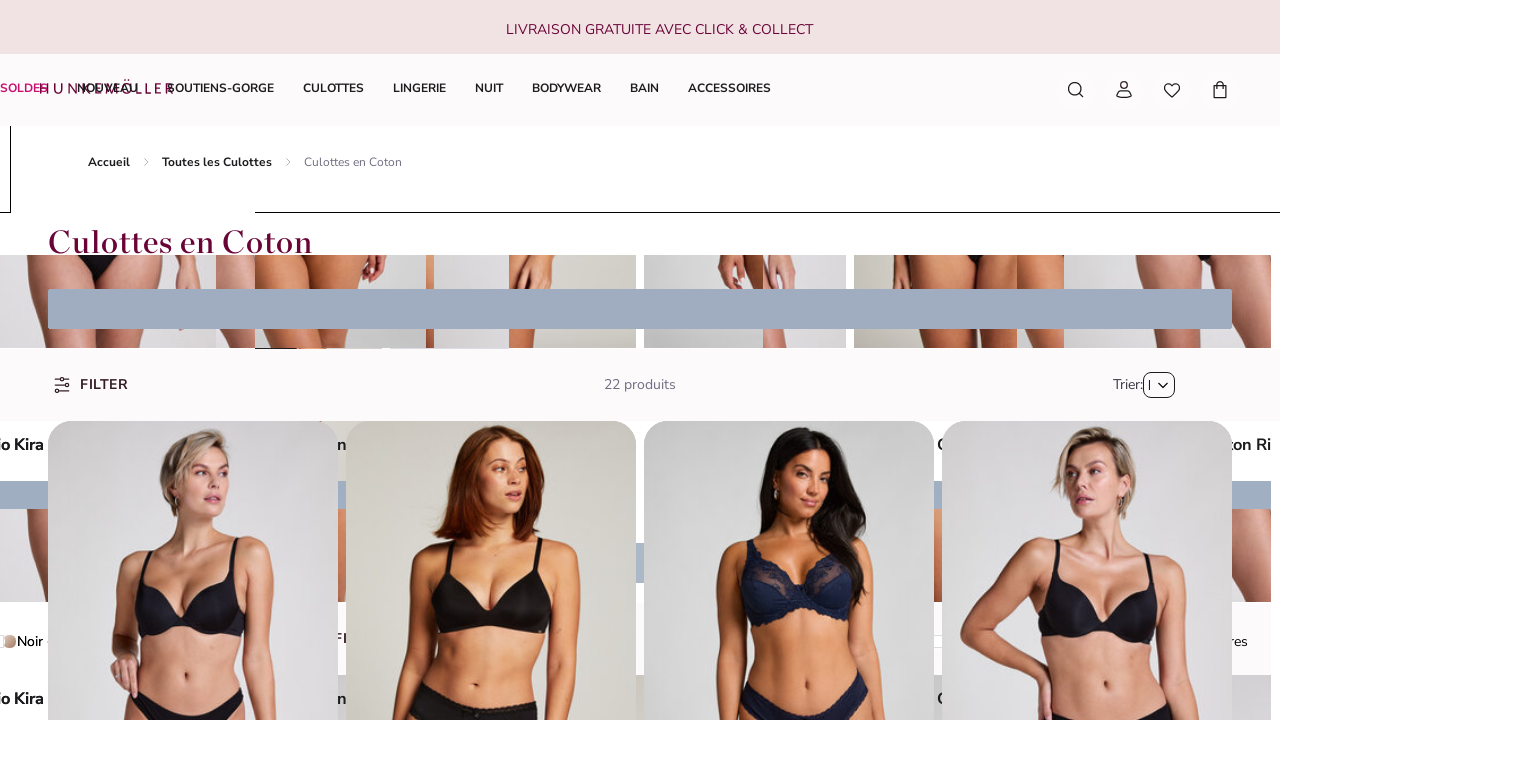

--- FILE ---
content_type: text/html; charset=utf-8
request_url: https://www.hunkemoller.lu/culottes/culottes-en-coton
body_size: 84712
content:
<!doctype html><html lang="fr-LU" class="notranslate"><head><meta name="charset" content="utf-8"/><meta name="viewport" content="width=device-width, initial-scale=1.0, minimum-scale=1.0, maximum-scale=5.0"/><meta name="format-detection" content="telephone=no"/><meta name="google" content="notranslate"/><link data-react-helmet="true" rel="preload" href="/mobify/bundle/830/static/fonts/nunito-sans-latin-400-normal.woff2" as="font" type="font/woff2" crossorigin="anonymous"/><link data-react-helmet="true" rel="preload" href="/mobify/bundle/830/static/fonts/nunito-sans-latin-700-normal.woff2" as="font" type="font/woff2" crossorigin="anonymous"/><link data-react-helmet="true" rel="preload" href="/mobify/bundle/830/static/fonts/chronicle-display-semibold.woff2" as="font" type="font/woff2" crossorigin="anonymous"/><link data-react-helmet="true" href="/mobify/bundle/830/static/css/photoswipe.min.css" rel="stylesheet" media="print" fetchpriority="low" data-component="components"/><link data-react-helmet="true" rel="preconnect" href="https://eu-images.contentstack.com" crossorigin="anonymous"/><link data-react-helmet="true" rel="preconnect" href="https://www.youtube-nocookie.com" crossorigin="anonymous"/><link data-react-helmet="true" rel="preconnect" href="https://s7g10.scene7.com" crossorigin="anonymous"/><link data-react-helmet="true" href="/mobify/bundle/830/static/css/cookie-popup.min.css" rel="stylesheet" media="print" fetchpriority="low" data-component="components"/><link data-react-helmet="true" rel="preconnect" href="https://eu2-api.eng.bloomreach.com"/><link data-react-helmet="true" rel="shortcut icon" href="/favicon-48x48.png?bundle=830"/><link data-react-helmet="true" rel="icon" type="image/png" sizes="32x32" href="/favicon-32x32.png?bundle=830"/><link data-react-helmet="true" rel="icon" type="image/png" sizes="48x48" href="/favicon-48x48.png?bundle=830"/><link data-react-helmet="true" rel="apple-touch-icon" sizes="57x57" href="/apple-icon-57x57.png?bundle=830"/><link data-react-helmet="true" rel="manifest" href="/mobify/bundle/830/static/manifest.json"/><link data-react-helmet="true" rel="canonical" href="https://www.hunkemoller.lu/culottes/culottes-en-coton"/><link data-react-helmet="true" rel="alternate" hrefLang="da-DK" href="https://www.hunkemoller.dk/trusser/bomuldstrusser"/><link data-react-helmet="true" rel="alternate" hrefLang="nl-BE" href="https://www.hunkemoller.be/nl/slips/katoenen-slips"/><link data-react-helmet="true" rel="alternate" hrefLang="nl-NL" href="https://www.hunkemoller.nl/slips/katoenen-slips"/><link data-react-helmet="true" rel="alternate" hrefLang="en-GB" href="https://www.hunkemoller.co.uk/knickers/cotton-knickers"/><link data-react-helmet="true" rel="alternate" hrefLang="fr-BE" href="https://www.hunkemoller.be/fr/culottes/culottes-en-coton"/><link data-react-helmet="true" rel="alternate" hrefLang="fr-FR" href="https://www.hunkemoller.fr/culottes/culottes-en-coton"/><link data-react-helmet="true" rel="alternate" hrefLang="fr-LU" href="https://www.hunkemoller.lu/culottes/culottes-en-coton"/><link data-react-helmet="true" rel="alternate" hrefLang="fr-CH" href="https://www.hunkemoller.ch/fr/culottes/culottes-en-coton"/><link data-react-helmet="true" rel="alternate" hrefLang="de-AT" href="https://www.hunkemoller.at/slips/baumwoll-slips"/><link data-react-helmet="true" rel="alternate" hrefLang="de-DE" href="https://www.hunkemoller.de/slips/baumwollslips"/><link data-react-helmet="true" rel="alternate" hrefLang="de-CH" href="https://www.hunkemoller.ch/de/slips/baumwollslips"/><link data-react-helmet="true" rel="alternate" hrefLang="es-ES" href="https://www.hunkemoller.es/braguitas/braguitas-de-algodon"/><link data-react-helmet="true" rel="alternate" hrefLang="sv-SE" href="https://www.hunkemoller.se/trosor/bomullstrosor"/><link data-react-helmet="true" rel="alternate" hrefLang="no-NO" href="https://www.hunkemoller.no/truser/bomullstruser"/><link data-react-helmet="true" rel="alternate" hrefLang="en-US" href="https://www.hunkemoller.com/panties/cotton-panties"/><link data-react-helmet="true" rel="alternate" hrefLang="pl-PL" href="https://www.hunkemoller.pl/muytky/muytky-buvewnyune"/><meta data-react-helmet="true" name="theme-color" content="white"/><meta data-react-helmet="true" name="apple-mobile-web-app-title" content="Hunkemöller | Lingerie, Swimwear, Nightwear &amp; more"/><meta data-react-helmet="true" name="description" content="Culottes en coton douces et agréables sur la peau. Pour une large gamme de culottes en coton, visitez le site Hunkemöller.lu"/><meta data-react-helmet="true" name="robots" content="index, follow"/><script data-react-helmet="true" defer="" fetchpriority="low" src="/mobify/bundle/830/static/optanon-wrapper.js" type="text/javascript"></script><script data-react-helmet="true">
                    (function(w,d,s,l,i){w[l]=w[l]||[];w[l].push({'gtm.start':
                    new Date().getTime(),event:'gtm.js'});var f=d.getElementsByTagName(s)[0],
                    j=d.createElement(s),dl=l!='dataLayer'?'&l='+l:'';j.async=true;j.src=
                    'https://data.hunkemoller.lu/gtm.js?id='+i+dl;f.parentNode.insertBefore(j,f);
                    })(window,document,'script','dataLayer','GTM-MTR59NV');
                </script><script data-react-helmet="true">
                        globalThis._tsConfig = {
                            yOffset: '', // offset from page bottom
                            variant: 'custom_reviews', // default, reviews, custom, custom_reviews
                            customElementId: 'trusted_shops-badge', // required for variants custom and custom_reviews
                            customCheckoutElementId: '', // required for variants custom and custom_reviews
                            trustcardDirection: '', // for custom variants: topRight, topLeft, bottomRight, bottomLeft
                            customBadgeWidth: '80', // for custom variants: 40 - 90 (in pixels)
                            customBadgeHeight: '40', // for custom variants: 40 - 90 (in pixels)
                            disableResponsive: 'true', // deactivate responsive behavior
                            disableTrustbadge: 'false', // deactivate trustbadge
                        }
                    </script><script data-react-helmet="true" data-testid="bloomreach-sdk-script">
                    if (!window.exponea) {
                        !function(e,n,t,i,r,o){function s(e){if("number"!=typeof e)return e;var n=new Date;return new Date(n.getTime()+1e3*e)}var a=4e3,c="xnpe_async_hide";function p(e){return e.reduce((function(e,n){return e[n]=function(){e._.push([n.toString(),arguments])},e}),{_:[]})}function m(e,n,t){var i=t.createElement(n);i.src=e;var r=t.getElementsByTagName(n)[0];return r.parentNode.insertBefore(i,r),i}function u(e){return"[object Date]"===Object.prototype.toString.call(e)}o.target=o.target||"https://api.exponea.com",o.file_path=o.file_path||o.target+"/js/exponea.min.js",r[n]=p(["anonymize","initialize","identify","getSegments","update","track","trackLink","trackEnhancedEcommerce","getHtml","showHtml","showBanner","showWebLayer","ping","getAbTest","loadDependency","getRecommendation","reloadWebLayers","_preInitialize","_initializeConfig"]),r[n].notifications=p(["isAvailable","isSubscribed","subscribe","unsubscribe"]),r[n].segments=p(["subscribe"]),r[n]["snippetVersion"]="v2.7.0",function(e,n,t){e[n]["_"+t]={},e[n]["_"+t].nowFn=Date.now,e[n]["_"+t].snippetStartTime=e[n]["_"+t].nowFn()}(r,n,"performance"),function(e,n,t,i,r,o){e[r]={sdk:e[i],sdkObjectName:i,skipExperiments:!!t.new_experiments,sign:t.token+"/"+(o.exec(n.cookie)||["","new"])[1],path:t.target}}(r,e,o,n,i,RegExp("__exponea_etc__"+"=([\w-]+)")),function(e,n,t){m(e.file_path,n,t)}(o,t,e),function(e,n,t,i,r,o,p){if(e.new_experiments){!0===e.new_experiments&&(e.new_experiments={});var l,f=e.new_experiments.hide_class||c,_=e.new_experiments.timeout||a,g=encodeURIComponent(o.location.href.split("#")[0]);e.cookies&&e.cookies.expires&&("number"==typeof e.cookies.expires||u(e.cookies.expires)?l=s(e.cookies.expires):e.cookies.expires.tracking&&("number"==typeof e.cookies.expires.tracking||u(e.cookies.expires.tracking))&&(l=s(e.cookies.expires.tracking))),l&&l<new Date&&(l=void 0);var d=e.target+"/webxp/"+n+"/"+o[t].sign+"/modifications.min.js?http-referer="+g+"&timeout="+_+"ms"+(l?"&cookie-expires="+Math.floor(l.getTime()/1e3):"");"sync"===e.new_experiments.mode&&o.localStorage.getItem("__exponea__sync_modifications__")?function(e,n,t,i,r){t[r][n]="<"+n+' src="'+e+'"></'+n+">",i.writeln(t[r][n]),i.writeln("<"+n+">!"+r+".init && document.writeln("+r+"."+n+'.replace("/'+n+'/", "/'+n+'-async/").replace("><", " async><"))</'+n+">")}(d,n,o,p,t):function(e,n,t,i,r,o,s,a){o.documentElement.classList.add(e);var c=m(t,i,o);function p(){r[a].init||m(t.replace("/"+i+"/","/"+i+"-async/"),i,o)}function u(){o.documentElement.classList.remove(e)}c.onload=p,c.onerror=p,r.setTimeout(u,n),r[s]._revealPage=u}(f,_,d,n,o,p,r,t)}}(o,t,i,0,n,r,e),function(e,n,t){var i;e[n]._initializeConfig(t),(null===(i=t.experimental)||void 0===i?void 0:i.non_personalized_weblayers)&&e[n]._preInitialize(t),e[n].start=function(i){i&&Object.keys(i).forEach((function(e){return t[e]=i[e]})),e[n].initialize(t)}}(r,n,o)}(document,"exponea","script","webxpClient",window,{
                            target: "https://eu2-api.eng.bloomreach.com",
                            token: "822c4ae8-d96c-11ef-b66c-469fe4cae743",
                            experimental: {
                                non_personalized_weblayers: true
                            },
                            new_experiments: { mode: "sync" },
                            track: {
                                google_analytics: false,
                            },
                            service_worker_path: "/worker.js"
                        });
                    }
                </script><script data-react-helmet="true" async="" defer="" type="text/javascript" src="https://s7g10.scene7.com/s7viewers/html5/js/VideoViewer.js"></script><style data-react-helmet="true">.xnpe_async_hide{opacity:0 !important}</style><title data-react-helmet="true">Acheter des culottes en coton ? Achetez vos culottes en coton en ligne chez Hunkemöller</title></head><body translate="no" data-noibu-id="plp_template" data-page-type="plp_template"><div class="react-target"><style data-emotion="css-global r38kaw">:host,:root,[data-theme]{--chakra-ring-inset:var(--chakra-empty,/*!*/ /*!*/);--chakra-ring-offset-width:0px;--chakra-ring-offset-color:#fff;--chakra-ring-color:rgba(66, 153, 225, 0.6);--chakra-ring-offset-shadow:0 0 #0000;--chakra-ring-shadow:0 0 #0000;--chakra-space-x-reverse:0;--chakra-space-y-reverse:0;--chakra-colors-transparent:transparent;--chakra-colors-current:currentColor;--chakra-colors-black:#000000;--chakra-colors-white:#FFFFFF;--chakra-colors-whiteAlpha-50:rgba(255, 255, 255, 0.04);--chakra-colors-whiteAlpha-100:rgba(255, 255, 255, 0.06);--chakra-colors-whiteAlpha-200:rgba(255, 255, 255, 0.08);--chakra-colors-whiteAlpha-300:rgba(255, 255, 255, 0.16);--chakra-colors-whiteAlpha-400:rgba(255, 255, 255, 0.24);--chakra-colors-whiteAlpha-500:rgba(255, 255, 255, 0.36);--chakra-colors-whiteAlpha-600:rgba(255, 255, 255, 0.48);--chakra-colors-whiteAlpha-700:rgba(255, 255, 255, 0.64);--chakra-colors-whiteAlpha-800:rgba(255, 255, 255, 0.80);--chakra-colors-whiteAlpha-900:rgba(255, 255, 255, 0.92);--chakra-colors-blackAlpha-50:rgba(0, 0, 0, 0.04);--chakra-colors-blackAlpha-100:rgba(0, 0, 0, 0.06);--chakra-colors-blackAlpha-200:rgba(0, 0, 0, 0.08);--chakra-colors-blackAlpha-300:rgba(0, 0, 0, 0.16);--chakra-colors-blackAlpha-400:rgba(0, 0, 0, 0.24);--chakra-colors-blackAlpha-500:rgba(0, 0, 0, 0.36);--chakra-colors-blackAlpha-600:rgba(0, 0, 0, 0.48);--chakra-colors-blackAlpha-700:rgba(0, 0, 0, 0.64);--chakra-colors-blackAlpha-800:rgba(0, 0, 0, 0.80);--chakra-colors-blackAlpha-900:rgba(0, 0, 0, 0.92);--chakra-colors-gray-50:#F7FAFC;--chakra-colors-gray-100:#EDF2F7;--chakra-colors-gray-200:#E2E8F0;--chakra-colors-gray-300:#CBD5E0;--chakra-colors-gray-400:#A0AEC0;--chakra-colors-gray-500:#718096;--chakra-colors-gray-600:#4A5568;--chakra-colors-gray-700:#2D3748;--chakra-colors-gray-800:#1A202C;--chakra-colors-gray-900:#171923;--chakra-colors-red-50:#FFF5F5;--chakra-colors-red-100:#FED7D7;--chakra-colors-red-200:#FEB2B2;--chakra-colors-red-300:#FC8181;--chakra-colors-red-400:#F56565;--chakra-colors-red-500:#E53E3E;--chakra-colors-red-600:#C53030;--chakra-colors-red-700:#9B2C2C;--chakra-colors-red-800:#822727;--chakra-colors-red-900:#63171B;--chakra-colors-orange-50:#FFFAF0;--chakra-colors-orange-100:#FEEBC8;--chakra-colors-orange-200:#FBD38D;--chakra-colors-orange-300:#F6AD55;--chakra-colors-orange-400:#ED8936;--chakra-colors-orange-500:#DD6B20;--chakra-colors-orange-600:#C05621;--chakra-colors-orange-700:#9C4221;--chakra-colors-orange-800:#7B341E;--chakra-colors-orange-900:#652B19;--chakra-colors-yellow-50:#FFFFF0;--chakra-colors-yellow-100:#FEFCBF;--chakra-colors-yellow-200:#FAF089;--chakra-colors-yellow-300:#F6E05E;--chakra-colors-yellow-400:#ECC94B;--chakra-colors-yellow-500:#D69E2E;--chakra-colors-yellow-600:#B7791F;--chakra-colors-yellow-700:#975A16;--chakra-colors-yellow-800:#744210;--chakra-colors-yellow-900:#5F370E;--chakra-colors-green-50:#F0FFF4;--chakra-colors-green-100:#C6F6D5;--chakra-colors-green-200:#9AE6B4;--chakra-colors-green-300:#68D391;--chakra-colors-green-400:#48BB78;--chakra-colors-green-500:#38A169;--chakra-colors-green-600:#2F855A;--chakra-colors-green-700:#276749;--chakra-colors-green-800:#22543D;--chakra-colors-green-900:#1C4532;--chakra-colors-teal-50:#E6FFFA;--chakra-colors-teal-100:#B2F5EA;--chakra-colors-teal-200:#81E6D9;--chakra-colors-teal-300:#4FD1C5;--chakra-colors-teal-400:#38B2AC;--chakra-colors-teal-500:#319795;--chakra-colors-teal-600:#2C7A7B;--chakra-colors-teal-700:#285E61;--chakra-colors-teal-800:#234E52;--chakra-colors-teal-900:#1D4044;--chakra-colors-blue-50:#ebf8ff;--chakra-colors-blue-100:#bee3f8;--chakra-colors-blue-200:#90cdf4;--chakra-colors-blue-300:#63b3ed;--chakra-colors-blue-400:#4299e1;--chakra-colors-blue-500:#3182ce;--chakra-colors-blue-600:#2b6cb0;--chakra-colors-blue-700:#2c5282;--chakra-colors-blue-800:#2a4365;--chakra-colors-blue-900:#1A365D;--chakra-colors-cyan-50:#EDFDFD;--chakra-colors-cyan-100:#C4F1F9;--chakra-colors-cyan-200:#9DECF9;--chakra-colors-cyan-300:#76E4F7;--chakra-colors-cyan-400:#0BC5EA;--chakra-colors-cyan-500:#00B5D8;--chakra-colors-cyan-600:#00A3C4;--chakra-colors-cyan-700:#0987A0;--chakra-colors-cyan-800:#086F83;--chakra-colors-cyan-900:#065666;--chakra-colors-purple-50:#FAF5FF;--chakra-colors-purple-100:#E9D8FD;--chakra-colors-purple-200:#D6BCFA;--chakra-colors-purple-300:#B794F4;--chakra-colors-purple-400:#9F7AEA;--chakra-colors-purple-500:#805AD5;--chakra-colors-purple-600:#6B46C1;--chakra-colors-purple-700:#553C9A;--chakra-colors-purple-800:#44337A;--chakra-colors-purple-900:#322659;--chakra-colors-pink-50:#FFF5F7;--chakra-colors-pink-100:#FED7E2;--chakra-colors-pink-200:#FBB6CE;--chakra-colors-pink-300:#F687B3;--chakra-colors-pink-400:#ED64A6;--chakra-colors-pink-500:#D53F8C;--chakra-colors-pink-600:#B83280;--chakra-colors-pink-700:#97266D;--chakra-colors-pink-800:#702459;--chakra-colors-pink-900:#521B41;--chakra-colors-linkedin-50:#E8F4F9;--chakra-colors-linkedin-100:#CFEDFB;--chakra-colors-linkedin-200:#9BDAF3;--chakra-colors-linkedin-300:#68C7EC;--chakra-colors-linkedin-400:#34B3E4;--chakra-colors-linkedin-500:#00A0DC;--chakra-colors-linkedin-600:#008CC9;--chakra-colors-linkedin-700:#0077B5;--chakra-colors-linkedin-800:#005E93;--chakra-colors-linkedin-900:#004471;--chakra-colors-facebook-50:#E8F4F9;--chakra-colors-facebook-100:#D9DEE9;--chakra-colors-facebook-200:#B7C2DA;--chakra-colors-facebook-300:#6482C0;--chakra-colors-facebook-400:#4267B2;--chakra-colors-facebook-500:#385898;--chakra-colors-facebook-600:#314E89;--chakra-colors-facebook-700:#29487D;--chakra-colors-facebook-800:#223B67;--chakra-colors-facebook-900:#1E355B;--chakra-colors-messenger-50:#D0E6FF;--chakra-colors-messenger-100:#B9DAFF;--chakra-colors-messenger-200:#A2CDFF;--chakra-colors-messenger-300:#7AB8FF;--chakra-colors-messenger-400:#2E90FF;--chakra-colors-messenger-500:#0078FF;--chakra-colors-messenger-600:#0063D1;--chakra-colors-messenger-700:#0052AC;--chakra-colors-messenger-800:#003C7E;--chakra-colors-messenger-900:#002C5C;--chakra-colors-whatsapp-50:#dffeec;--chakra-colors-whatsapp-100:#b9f5d0;--chakra-colors-whatsapp-200:#90edb3;--chakra-colors-whatsapp-300:#65e495;--chakra-colors-whatsapp-400:#3cdd78;--chakra-colors-whatsapp-500:#22c35e;--chakra-colors-whatsapp-600:#179848;--chakra-colors-whatsapp-700:#0c6c33;--chakra-colors-whatsapp-800:#01421c;--chakra-colors-whatsapp-900:#001803;--chakra-colors-twitter-50:#E5F4FD;--chakra-colors-twitter-100:#C8E9FB;--chakra-colors-twitter-200:#A8DCFA;--chakra-colors-twitter-300:#83CDF7;--chakra-colors-twitter-400:#57BBF5;--chakra-colors-twitter-500:#1DA1F2;--chakra-colors-twitter-600:#1A94DA;--chakra-colors-twitter-700:#1681BF;--chakra-colors-twitter-800:#136B9E;--chakra-colors-twitter-900:#0D4D71;--chakra-colors-telegram-50:#E3F2F9;--chakra-colors-telegram-100:#C5E4F3;--chakra-colors-telegram-200:#A2D4EC;--chakra-colors-telegram-300:#7AC1E4;--chakra-colors-telegram-400:#47A9DA;--chakra-colors-telegram-500:#0088CC;--chakra-colors-telegram-600:#007AB8;--chakra-colors-telegram-700:#006BA1;--chakra-colors-telegram-800:#005885;--chakra-colors-telegram-900:#003F5E;--chakra-colors-brand-primary0:#FDE6F5;--chakra-colors-brand-primary1:#FDCDED;--chakra-colors-brand-primary2:#A4105B;--chakra-colors-brand-primary3:#6A0437;--chakra-colors-brand-secondary0:#F1E2E3;--chakra-colors-brand-secondary1:#633843;--chakra-colors-brand-secondary2:#351C22;--chakra-colors-system-neutral0:#FFFFFF;--chakra-colors-system-neutral1:#DCDCE5;--chakra-colors-system-neutral2:#6E6E80;--chakra-colors-system-neutral3:#1C1C1F;--chakra-colors-system-whiteAlpha0:rgb(255 255 255 / 0.90);--chakra-colors-system-blackAlpha0:rgb(28 28 31 / 0.90);--chakra-colors-background-primary:#FCFAFB;--chakra-colors-background-secondary:#F1E2E3;--chakra-colors-background-tertiary:#F0F0F5;--chakra-colors-background-subtle:#DCDCE5;--chakra-colors-background-accent:#351C22;--chakra-colors-background-highlight:#363642;--chakra-colors-background-error:#FFF0F3;--chakra-colors-background-success:#DEFCED;--chakra-colors-background-warning:#FDF7DD;--chakra-colors-background-active:rgb(255 255 255 / 0.15);--chakra-colors-background-disabled:rgb(28 28 31 / 0.15);--chakra-colors-background-white:#FFFFFF;--chakra-colors-background-transparent:rgb(255 255 255 / 0);--chakra-colors-background-component:#F7F7FA;--chakra-colors-background-overlay:rgb(28 28 31 / 0.30);--chakra-colors-background-spinner:rgb(255 255 255 / 0.60);--chakra-colors-background-pswp:#27272E;--chakra-colors-background-badge:#6A0437;--chakra-colors-background-paginationMobile:rgb(255 255 255 / 0.30);--chakra-colors-background-paginationDesktop:rgb(255 255 255 / 0.60);--chakra-colors-background-brand:#6A0437;--chakra-colors-text-primary:#1C1C1F;--chakra-colors-text-secondary:#6E6E80;--chakra-colors-text-tertiary:#363642;--chakra-colors-text-subtle:#B4B4C2;--chakra-colors-text-accent:#E41E8A;--chakra-colors-text-highlight:#C70F6F;--chakra-colors-text-solid:#FCE1E7;--chakra-colors-text-heading:#6A0437;--chakra-colors-text-brand:#A4105B;--chakra-colors-text-error:#C92C4B;--chakra-colors-text-errorDark:#601020;--chakra-colors-text-success:#06895E;--chakra-colors-text-successDark:#064231;--chakra-colors-text-warning:#9D7007;--chakra-colors-text-warningDark:#4B3007;--chakra-colors-text-white:#FFFFFF;--chakra-colors-text-active:#F9C4CF;--chakra-colors-text-blush:#351C22;--chakra-colors-border-primary:#1C1C1F;--chakra-colors-border-secondary:#F7F7FA;--chakra-colors-border-tertiary:#F0F0F5;--chakra-colors-border-subtle:#DCDCE5;--chakra-colors-border-accent:#351C22;--chakra-colors-border-highlight:#C70F6F;--chakra-colors-border-error:#FBC5D0;--chakra-colors-border-error0:#C92C4B;--chakra-colors-border-success:#96EECB;--chakra-colors-border-warning:#EDD278;--chakra-colors-border-active:rgb(255 255 255 / 0.15);--chakra-colors-border-disabled:rgb(255 255 255 / 0.60);--chakra-colors-border-white:#FFFFFF;--chakra-colors-border-blush:#F1E2E3;--chakra-colors-border-red:#6A0437;--chakra-colors-border-pink:#FDA4DD;--chakra-colors-border-image:rgb(255 255 255 / 0.30);--chakra-colors-border-hover:#E1C0C2;--chakra-colors-border-focus:#633843;--chakra-colors-border-brandSecondary:#351C22;--chakra-colors-loyalty-levelRed:#F27E8C;--chakra-colors-loyalty-levelPink:#FB74B4;--chakra-colors-loyalty-levelPurple:#ED91E8;--chakra-colors-component-fill:#FDE6F5;--chakra-colors-component-before:#FDF0F3;--chakra-colors-component-checked:#FAD3DB;--chakra-colors-component-hover:#A4105B;--chakra-colors-component-active:#151517;--chakra-colors-component-image:#8D8D9E;--chakra-colors-component-yotpo:#FCE1E7;--chakra-colors-component-spinner:#351C22;--chakra-colors-component-overlay:rgb(28 28 31 / 0.60);--chakra-colors-component-icon0:#6A0437;--chakra-colors-component-icon:#351C22;--chakra-colors-component-iconHover:#633843;--chakra-colors-gradients-light0:rgb(255 255 255 / 0);--chakra-colors-gradients-light1:#FFFFFF;--chakra-colors-gradients-lightRadial0:#F7F7FA;--chakra-colors-gradients-lightRadial1:#DCDCE5;--chakra-colors-gradients-lightPink0:#A4105B;--chakra-colors-gradients-lightPink1:#6A0437;--chakra-colors-gradients-dark0:rgb(28 28 31 / 0);--chakra-colors-gradients-dark1:#1C1C1F;--chakra-colors-gradients-darkRadial0:#363642;--chakra-colors-gradients-darkRadial1:#1C1C1F;--chakra-colors-gradients-darkPink0:#F9C4CF;--chakra-colors-gradients-darkPink1:#DEA3B0;--chakra-colors-plugin-red:#C92C4B;--chakra-colors-plugin-green:#06895E;--chakra-colors-plugin-blue:#2563EB;--chakra-colors-plugin-white:#FFFFFF;--chakra-colors-plugin-maroon:#6A0437;--chakra-borders-none:0;--chakra-borders-1px:1px solid;--chakra-borders-2px:2px solid;--chakra-borders-4px:4px solid;--chakra-borders-8px:8px solid;--chakra-fonts-heading:'Chronicle Display Semibold',Adjusted Georgia Fallback,sans-serif;--chakra-fonts-body:'Nunito Sans',Adjusted Arial Fallback,sans-serif;--chakra-fonts-mono:SFMono-Regular,Menlo,Monaco,Consolas,"Liberation Mono","Courier New",monospace;--chakra-fonts-brandHeading:'Chronicle Display Semibold',Adjusted Georgia Fallback,serif;--chakra-fontSizes-3xs:0.45rem;--chakra-fontSizes-2xs:0.625rem;--chakra-fontSizes-xs:0.75rem;--chakra-fontSizes-sm:0.875rem;--chakra-fontSizes-md:1rem;--chakra-fontSizes-lg:1.125rem;--chakra-fontSizes-xl:1.25rem;--chakra-fontSizes-2xl:1.5rem;--chakra-fontSizes-3xl:1.75rem;--chakra-fontSizes-4xl:2rem;--chakra-fontSizes-5xl:2.25rem;--chakra-fontSizes-6xl:2.5rem;--chakra-fontSizes-7xl:4.5rem;--chakra-fontSizes-8xl:6rem;--chakra-fontSizes-9xl:8rem;--chakra-fontWeights-hairline:100;--chakra-fontWeights-thin:200;--chakra-fontWeights-light:300;--chakra-fontWeights-normal:400;--chakra-fontWeights-medium:500;--chakra-fontWeights-semibold:700;--chakra-fontWeights-bold:600;--chakra-fontWeights-extrabold:800;--chakra-fontWeights-black:900;--chakra-gradients-gradientWhiteL:linear-gradient(90deg, var(--chakra-colors-gradients-light0) 0%, var(--chakra-colors-gradients-light1) 100%);--chakra-gradients-gradientWhiteR:linear-gradient(270deg, var(--chakra-colors-gradients-light0) 0%, var(--chakra-colors-gradients-light1) 100%);--chakra-gradients-gradientWhiteRadial:radial-gradient(100% 419.75% at 0% 0%, var(--chakra-colors-gradients-lightRadial0) 0%, var(--chakra-colors-gradients-lightRadial1) 100%);--chakra-gradients-gradientPink:linear-gradient(122.66deg, var(--chakra-colors-gradients-lightPink0) 0%, var(--chakra-colors-gradients-lightPink1) 63.92%);--chakra-gradients-dark-gradientDarkL:linear-gradient(90deg, var(--chakra-colors-gradients-dark0) 0%, var(--chakra-colors-gradients-dark1) 100%);--chakra-gradients-dark-gradientDarkR:linear-gradient(270deg, var(--chakra-colors-gradients-dark0) 0%, var(--chakra-colors-gradients-dark1) 100%);--chakra-gradients-dark-gradientDarkRadial:radial-gradient(100% 166.67% at 0% 0%, var(--chakra-colors-gradients-darkRadial0) 0%, var(--chakra-colors-gradients-darkRadial1) 100%);--chakra-gradients-dark-gradientPink:linear-gradient(122.66deg, var(--chakra-colors-gradients-darkPink0) 0%, var(--chakra-colors-gradients-darkPink1) 63.92%);--chakra-letterSpacings-tighter:-0.05em;--chakra-letterSpacings-tight:-0.025em;--chakra-letterSpacings-normal:0;--chakra-letterSpacings-wide:0.025em;--chakra-letterSpacings-wider:0.05em;--chakra-letterSpacings-widest:0.1em;--chakra-lineHeights-3:0.75rem;--chakra-lineHeights-4:1rem;--chakra-lineHeights-5:1.25rem;--chakra-lineHeights-6:1.5rem;--chakra-lineHeights-7:1.75rem;--chakra-lineHeights-8:2rem;--chakra-lineHeights-9:2.25rem;--chakra-lineHeights-10:2.5rem;--chakra-lineHeights-normal:normal;--chakra-lineHeights-none:1;--chakra-lineHeights-shorter:1.25;--chakra-lineHeights-short:1.375;--chakra-lineHeights-base:1.5;--chakra-lineHeights-tall:1.625;--chakra-lineHeights-taller:2;--chakra-lineHeights-lg1:3rem;--chakra-lineHeights-lg2:3.25rem;--chakra-radii-none:0;--chakra-radii-sm:0.75rem;--chakra-radii-base:0.25rem;--chakra-radii-md:1.5rem;--chakra-radii-lg:2rem;--chakra-radii-xl:3rem;--chakra-radii-2xl:4rem;--chakra-radii-3xl:1.5rem;--chakra-radii-full:9999px;--chakra-radii-2xs:0.25rem;--chakra-radii-xs:0.5rem;--chakra-radii-2sm:1rem;--chakra-radii-half:50%;--chakra-space-1:1px;--chakra-space-2:0.125rem;--chakra-space-3:0.75rem;--chakra-space-4:0.25rem;--chakra-space-5:1.25rem;--chakra-space-6:1.5rem;--chakra-space-7:1.75rem;--chakra-space-8:0.5rem;--chakra-space-9:2.25rem;--chakra-space-10:2.5rem;--chakra-space-12:0.75rem;--chakra-space-14:3.5rem;--chakra-space-16:1rem;--chakra-space-20:1.25rem;--chakra-space-24:1.5rem;--chakra-space-28:7rem;--chakra-space-32:2rem;--chakra-space-36:9rem;--chakra-space-40:2.5rem;--chakra-space-44:11rem;--chakra-space-48:3rem;--chakra-space-52:13rem;--chakra-space-56:3.5rem;--chakra-space-60:15rem;--chakra-space-64:4rem;--chakra-space-72:18rem;--chakra-space-80:5rem;--chakra-space-96:6rem;--chakra-space-120:7.5rem;--chakra-space-px:1px;--chakra-space-0-5:0.125rem;--chakra-space-1-5:0.375rem;--chakra-space-2-5:0.625rem;--chakra-space-3-5:0.875rem;--chakra-shadows-xs:0 0 0 1px rgba(0, 0, 0, 0.05);--chakra-shadows-sm:0 0.25rem 0.75rem 0 rgba(76, 76, 91, 0.10);--chakra-shadows-base:0 1px 3px 0 rgba(0, 0, 0, 0.1),0 1px 2px 0 rgba(0, 0, 0, 0.06);--chakra-shadows-md:0 0.5rem 1rem 0 rgba(76, 76, 91, 0.16);--chakra-shadows-lg:0 0.75rem 1.5rem 0 rgba(76, 76, 91, 0.16);--chakra-shadows-xl:0 1rem 2rem 0 rgba(76, 76, 91, 0.20);--chakra-shadows-2xl:0 25px 50px -12px rgba(0, 0, 0, 0.25);--chakra-shadows-outline:0 0 0 3px rgba(66, 153, 225, 0.6);--chakra-shadows-inner:inset 0 2px 4px 0 rgba(0,0,0,0.06);--chakra-shadows-none:none;--chakra-shadows-dark-lg:rgba(0, 0, 0, 0.1) 0px 0px 0px 1px,rgba(0, 0, 0, 0.2) 0px 5px 10px,rgba(0, 0, 0, 0.4) 0px 15px 40px;--chakra-sizes-1:1px;--chakra-sizes-2:0.125rem;--chakra-sizes-3:0.75rem;--chakra-sizes-4:0.25rem;--chakra-sizes-5:1.25rem;--chakra-sizes-6:1.5rem;--chakra-sizes-7:1.75rem;--chakra-sizes-8:0.5rem;--chakra-sizes-9:2.25rem;--chakra-sizes-10:2.5rem;--chakra-sizes-12:0.75rem;--chakra-sizes-14:3.5rem;--chakra-sizes-16:1rem;--chakra-sizes-20:1.25rem;--chakra-sizes-24:1.5rem;--chakra-sizes-28:7rem;--chakra-sizes-32:2rem;--chakra-sizes-36:9rem;--chakra-sizes-40:2.5rem;--chakra-sizes-44:11rem;--chakra-sizes-48:3rem;--chakra-sizes-52:13rem;--chakra-sizes-56:3.5rem;--chakra-sizes-60:15rem;--chakra-sizes-64:4rem;--chakra-sizes-72:18rem;--chakra-sizes-80:5rem;--chakra-sizes-96:6rem;--chakra-sizes-120:7.5rem;--chakra-sizes-px:1px;--chakra-sizes-0-5:0.125rem;--chakra-sizes-1-5:0.375rem;--chakra-sizes-2-5:0.625rem;--chakra-sizes-3-5:0.875rem;--chakra-sizes-max:max-content;--chakra-sizes-min:min-content;--chakra-sizes-full:100%;--chakra-sizes-3xs:14rem;--chakra-sizes-2xs:16rem;--chakra-sizes-xs:20rem;--chakra-sizes-sm:24rem;--chakra-sizes-md:28rem;--chakra-sizes-lg:32rem;--chakra-sizes-xl:36rem;--chakra-sizes-2xl:42rem;--chakra-sizes-3xl:48rem;--chakra-sizes-4xl:56rem;--chakra-sizes-5xl:64rem;--chakra-sizes-6xl:72rem;--chakra-sizes-7xl:80rem;--chakra-sizes-8xl:90rem;--chakra-sizes-prose:60ch;--chakra-sizes-container-sm:640px;--chakra-sizes-container-md:768px;--chakra-sizes-container-lg:1024px;--chakra-sizes-container-xl:1200px;--chakra-sizes-container-xxl:1440px;--chakra-sizes-container-xxxl:1560px;--chakra-sizes-container-xxxxl:1680px;--chakra-sizes-container-5xl:1848px;--chakra-sizes-container-hd:1920px;--chakra-zIndices-hide:-1;--chakra-zIndices-auto:auto;--chakra-zIndices-base:0;--chakra-zIndices-docked:10;--chakra-zIndices-dropdown:1000;--chakra-zIndices-sticky:1100;--chakra-zIndices-banner:1200;--chakra-zIndices-overlay:1300;--chakra-zIndices-modal:1400;--chakra-zIndices-popover:1500;--chakra-zIndices-skipLink:1600;--chakra-zIndices-toast:1700;--chakra-zIndices-tooltip:1800;--chakra-zIndices-pswpRoot:100000;--chakra-transition-property-common:background-color,border-color,color,fill,stroke,opacity,box-shadow,transform;--chakra-transition-property-colors:background-color,border-color,color,fill,stroke;--chakra-transition-property-dimensions:width,height;--chakra-transition-property-position:left,right,top,bottom;--chakra-transition-property-background:background-color,background-image,background-position;--chakra-transition-easing-ease-in:cubic-bezier(0.4, 0, 1, 1);--chakra-transition-easing-ease-out:cubic-bezier(0, 0, 0.2, 1);--chakra-transition-easing-ease-in-out:cubic-bezier(0.4, 0, 0.2, 1);--chakra-transition-duration-ultra-fast:50ms;--chakra-transition-duration-faster:100ms;--chakra-transition-duration-fast:150ms;--chakra-transition-duration-normal:200ms;--chakra-transition-duration-slow:300ms;--chakra-transition-duration-slower:400ms;--chakra-transition-duration-ultra-slow:500ms;--chakra-blur-none:0;--chakra-blur-sm:4px;--chakra-blur-base:8px;--chakra-blur-md:12px;--chakra-blur-lg:16px;--chakra-blur-xl:24px;--chakra-blur-2xl:40px;--chakra-blur-3xl:64px;--chakra-breakpoints-base:0;--chakra-breakpoints-sm:600px;--chakra-breakpoints-md:1024px;--chakra-breakpoints-lg:1280px;--chakra-breakpoints-xl:1632px;--chakra-breakpoints-2xl:1920px;--chakra-breakpoints-xs:375px;--chakra-breakpoints-s:768px;--chakra-breakpoints-l:1440px;}.chakra-ui-light :host:not([data-theme]),.chakra-ui-light :root:not([data-theme]),.chakra-ui-light [data-theme]:not([data-theme]),[data-theme=light] :host:not([data-theme]),[data-theme=light] :root:not([data-theme]),[data-theme=light] [data-theme]:not([data-theme]),:host[data-theme=light],:root[data-theme=light],[data-theme][data-theme=light]{--chakra-colors-chakra-body-text:var(--chakra-colors-text-tertiary);--chakra-colors-chakra-body-bg:var(--chakra-colors-background-primary);--chakra-colors-chakra-border-color:var(--chakra-colors-border-subtle);--chakra-colors-chakra-inverse-text:var(--chakra-colors-text-white);--chakra-colors-chakra-subtle-bg:var(--chakra-colors-background-subtle);--chakra-colors-chakra-subtle-text:var(--chakra-colors-text-subtle);--chakra-colors-chakra-placeholder-color:var(--chakra-colors-text-secondary);}.chakra-ui-dark :host:not([data-theme]),.chakra-ui-dark :root:not([data-theme]),.chakra-ui-dark [data-theme]:not([data-theme]),[data-theme=dark] :host:not([data-theme]),[data-theme=dark] :root:not([data-theme]),[data-theme=dark] [data-theme]:not([data-theme]),:host[data-theme=dark],:root[data-theme=dark],[data-theme][data-theme=dark]{--chakra-colors-chakra-body-text:var(--chakra-colors-gray-100);--chakra-colors-chakra-body-bg:var(--chakra-colors-gray-700);--chakra-colors-chakra-border-color:var(--chakra-colors-whiteAlpha-300);--chakra-colors-chakra-inverse-text:var(--chakra-colors-gray-800);--chakra-colors-chakra-subtle-bg:var(--chakra-colors-gray-600);--chakra-colors-chakra-subtle-text:var(--chakra-colors-gray-400);--chakra-colors-chakra-placeholder-color:var(--chakra-colors-whiteAlpha-400);}</style><style data-emotion="css-global fubdgu">html{line-height:1.5;-webkit-text-size-adjust:100%;font-family:system-ui,sans-serif;-webkit-font-smoothing:antialiased;text-rendering:optimizeLegibility;-moz-osx-font-smoothing:grayscale;touch-action:manipulation;}body{position:relative;min-height:100%;margin:0;font-feature-settings:"kern";}:where(*, *::before, *::after){border-width:0;border-style:solid;box-sizing:border-box;word-wrap:break-word;}main{display:block;}hr{border-top-width:1px;box-sizing:content-box;height:0;overflow:visible;}:where(pre, code, kbd,samp){font-family:SFMono-Regular,Menlo,Monaco,Consolas,monospace;font-size:1em;}a{background-color:transparent;color:inherit;-webkit-text-decoration:inherit;text-decoration:inherit;}abbr[title]{border-bottom:none;-webkit-text-decoration:underline;text-decoration:underline;-webkit-text-decoration:underline dotted;-webkit-text-decoration:underline dotted;text-decoration:underline dotted;}:where(b, strong){font-weight:bold;}small{font-size:80%;}:where(sub,sup){font-size:75%;line-height:0;position:relative;vertical-align:baseline;}sub{bottom:-0.25em;}sup{top:-0.5em;}img{border-style:none;}:where(button, input, optgroup, select, textarea){font-family:inherit;font-size:100%;line-height:1.15;margin:0;}:where(button, input){overflow:visible;}:where(button, select){text-transform:none;}:where(
          button::-moz-focus-inner,
          [type="button"]::-moz-focus-inner,
          [type="reset"]::-moz-focus-inner,
          [type="submit"]::-moz-focus-inner
        ){border-style:none;padding:0;}fieldset{padding:0.35em 0.75em 0.625em;}legend{box-sizing:border-box;color:inherit;display:table;max-width:100%;padding:0;white-space:normal;}progress{vertical-align:baseline;}textarea{overflow:auto;}:where([type="checkbox"], [type="radio"]){box-sizing:border-box;padding:0;}input[type="number"]::-webkit-inner-spin-button,input[type="number"]::-webkit-outer-spin-button{-webkit-appearance:none!important;}input[type="number"]{-moz-appearance:textfield;}input[type="search"]{-webkit-appearance:textfield;outline-offset:-2px;}input[type="search"]::-webkit-search-decoration{-webkit-appearance:none!important;}::-webkit-file-upload-button{-webkit-appearance:button;font:inherit;}details{display:block;}summary{display:-webkit-box;display:-webkit-list-item;display:-ms-list-itembox;display:list-item;}template{display:none;}[hidden]{display:none!important;}:where(
          blockquote,
          dl,
          dd,
          h1,
          h2,
          h3,
          h4,
          h5,
          h6,
          hr,
          figure,
          p,
          pre
        ){margin:0;}button{background:transparent;padding:0;}fieldset{margin:0;padding:0;}:where(ol, ul){margin:0;padding:0;}textarea{resize:vertical;}:where(button, [role="button"]){cursor:pointer;}button::-moz-focus-inner{border:0!important;}table{border-collapse:collapse;}:where(h1, h2, h3, h4, h5, h6){font-size:inherit;font-weight:inherit;}:where(button, input, optgroup, select, textarea){padding:0;line-height:inherit;color:inherit;}:where(img, svg, video, canvas, audio, iframe, embed, object){display:block;}:where(img, video){max-width:100%;height:auto;}[data-js-focus-visible] :focus:not([data-focus-visible-added]):not(
          [data-focus-visible-disabled]
        ){outline:none;box-shadow:none;}select::-ms-expand{display:none;}:root,:host{--chakra-vh:100vh;}@supports (height: -webkit-fill-available){:root,:host{--chakra-vh:-webkit-fill-available;}}@supports (height: -moz-fill-available){:root,:host{--chakra-vh:-moz-fill-available;}}@supports (height: 100dvh){:root,:host{--chakra-vh:100dvh;}}</style><style data-emotion="css-global 1nnq8ma">body{font-family:var(--chakra-fonts-body);color:var(--chakra-colors-chakra-body-text);background:var(--chakra-colors-chakra-body-bg);transition-property:background-color;transition-duration:var(--chakra-transition-duration-normal);line-height:var(--chakra-lineHeights-base);min-height:100vh;-webkit-tap-highlight-color:transparent;scroll-behavior:smooth;--sticky-header-offset:4.5rem;}body.flbx-body-lock{margin-right:var(--body-scroll-bar-width);}body:has(.sticky-header-hidden){--sticky-header-offset:0;}@media screen and (min-width: 1280px){body:has(.sticky-header-hidden){--sticky-header-offset:4.5rem;}}*::-webkit-input-placeholder{color:var(--chakra-colors-chakra-placeholder-color);}*::-moz-placeholder{color:var(--chakra-colors-chakra-placeholder-color);}*:-ms-input-placeholder{color:var(--chakra-colors-chakra-placeholder-color);}*::placeholder{color:var(--chakra-colors-chakra-placeholder-color);}*,*::before,::after{border-color:var(--chakra-colors-chakra-border-color);}html{scrollbar-gutter:stable;}.react-target{display:-webkit-box;display:-webkit-flex;display:-ms-flexbox;display:flex;min-height:100vh;}ul{list-style:none;}.no-click{pointer-events:none;touch-action:none;}::-webkit-search-cancel-button{-webkit-appearance:none;}.manual-focus-visible:focus,.manual-focus-visible[data-focus]{box-shadow:var(--chakra-shadows-outline)!important;}</style><style data-emotion="css-global km3y1k">@font-face{font-family:'Chronicle Display Semibold';font-style:normal;font-display:swap;font-weight:700;src:url(/mobify/bundle/830/static/fonts/chronicle-display-semibold.woff2) format('woff2'),url(/mobify/bundle/830/static/fonts/chronicle-display-semibold.woff) format('woff');}@font-face{font-family:'Nunito Sans';font-style:normal;font-display:swap;font-weight:400;src:url(/mobify/bundle/830/static/fonts/nunito-sans-latin-400-normal.woff2) format('woff2'),url(/mobify/bundle/830/static/fonts/nunito-sans-latin-400-normal.woff) format('woff');}@font-face{font-family:'Nunito Sans';font-style:normal;font-display:swap;font-weight:700;src:url(/mobify/bundle/830/static/fonts/nunito-sans-latin-700-normal.woff2) format('woff2'),url(/mobify/bundle/830/static/fonts/nunito-sans-latin-700-normal.woff) format('woff');}@font-face{font-family:'Adjusted Arial Fallback';src:local(Arial);size-adjust:100%;ascent-override:93%;descent-override:normal;line-gap-override:21%;}@font-face{font-family:'Adjusted Georgia Fallback';src:local(Georgia);size-adjust:104%;ascent-override:104%;descent-override:25%;line-gap-override:1%;}</style><style data-emotion="css er2gch">.css-er2gch{-webkit-flex:1;-ms-flex:1;flex:1;display:-webkit-box;display:-webkit-flex;display:-ms-flexbox;display:flex;-webkit-flex-direction:column;-ms-flex-direction:column;flex-direction:column;min-width:21.875rem;}</style><div class="sf-app css-er2gch"><noscript class="css-0"><style data-emotion="css 1nv4fc">.css-1nv4fc{height:0px;width:0;}</style><iframe fetchpriority="low" src="https://data.hunkemoller.lu/gtm.html?id=GTM-MTR59NV" style="display:none;visibility:hidden" class="css-1nv4fc"></iframe></noscript><script type="application/ld+json">{"@context":"https://schema.org","@type":"Organization","@id":"https://www.hunkemoller.lu/#organization","name":"Hunkemöller ","url":"https://www.hunkemoller.lu/","logo":{"@type":"ImageObject","caption":"Hunkemöller","contentSize":"6244","contentUrl":"https://eu-images.contentstack.com/v3/assets/bltfd5061d1d103c767/bltf6a712610e32f83b/68adc9a14e941520be77ea63/Logo_-_HKM.svg","encodingFormat":"image/svg+xml"},"sameAs":["https://g.co/kgs/BR1cMb","https://www.wikidata.org/wiki/Q2604175","https://de.wikipedia.org/wiki/Hunkem%C3%B6ller_International","https://www.instagram.com/hunkemoller/","https://www.tiktok.com/@hunkemollerofficial","https://www.facebook.com/hunkemollernl/","https://www.youtube.com/channel/UCrm9ZdiPVBBeZ2uNletx2kg","https://nl.pinterest.com/hunkemoller/"],"foundingDate":"1886","ContactPoint":{"@type":"ContactPoint","telephone":"+31356465412","contactType":"Customer Service","hoursAvailable":{"@type":"OpeningHoursSpecification","opens":"09:00","closes":"17:00","dayOfWeek":["Monday","Tuesday","Wednesday","Thursday","Friday"]}},"address":{"@type":"PostalAddress","streetAddress":"Koos Postemalaan 8","addressLocality":"Hilversum","addressRegion":"","postalCode":"1217 ZC","addressCountry":"Netherlands"},"email":"","brand":{"@type":"Brand","name":"Hunkemoller"},"hasMerchantReturnPolicy":{"@type":"MerchantReturnPolicy","applicableCountry":"LU","returnPolicyCategory":"https://schema.org/MerchantReturnFiniteReturnWindow","returnPolicyCountry":"LU","merchantReturnDays":"30","returnMethod":["https://schema.org/ReturnByMail","https://schema.org/ReturnInStore"],"returnFees":"https://schema.org/FreeReturn"},"areaServed":{"@type":"Country","name":"LU"}}</script><style data-emotion="css b95f0i">.css-b95f0i{display:-webkit-box;display:-webkit-flex;display:-ms-flexbox;display:flex;-webkit-flex-direction:column;-ms-flex-direction:column;flex-direction:column;-webkit-flex:1;-ms-flex:1;flex:1;}</style><div id="app" class="css-b95f0i"><main id="app-main" role="main" class="css-b95f0i"><noscript data-testid="disabled-javascript-message" class="css-0"><style data-emotion="css j2ej35">.css-j2ej35{display:-webkit-box;display:-webkit-flex;display:-ms-flexbox;display:flex;-webkit-align-items:center;-webkit-box-align:center;-ms-flex-align:center;align-items:center;-webkit-box-pack:center;-ms-flex-pack:center;-webkit-justify-content:center;justify-content:center;padding:0.9375rem;color:var(--chakra-colors-text-error);background:var(--chakra-colors-background-error);}</style><div class="css-j2ej35"><style data-emotion="css 6ey7w3">.css-6ey7w3{width:var(--chakra-sizes-6);height:var(--chakra-sizes-6);display:inline-block;line-height:1em;-webkit-flex-shrink:0;-ms-flex-negative:0;flex-shrink:0;color:currentColor;}</style><style data-emotion="css 1tlwb5m">.css-1tlwb5m{width:1em;height:1em;display:inline-block;line-height:1em;-webkit-flex-shrink:0;-ms-flex-negative:0;flex-shrink:0;color:currentColor;vertical-align:middle;width:var(--chakra-sizes-6);height:var(--chakra-sizes-6);display:inline-block;line-height:1em;-webkit-flex-shrink:0;-ms-flex-negative:0;flex-shrink:0;color:currentColor;}</style><svg viewBox="0 0 24 24" focusable="false" class="chakra-icon chakra-icon css-1tlwb5m" aria-label="warning" role="img"><use role="presentation" xlink:href="/mobify/bundle/830/static/icons-sprite.svg#warning"></use></svg><p class="chakra-text css-0">JavaScript est désactivé dans votre navigateur. Veuillez l’activer pour utiliser ce site.</p></div></noscript><style>
    #js-unsupported-browser {
        display: none;
        padding: 16px 20px;
        color: #601020;
        text-align: left;
        background-color: #FFF0F3;
        align-items: center;
        box-sizing: border-box;
    }
    #js-unsupported-browser .icon {
        display: flex;
        padding: 8px;
        align-items: flex-start;
        border-radius: 999px;
        border: 1.2px solid  #FBC5D0;
    }
    #js-unsupported-browser p {
        font-size: 14px;
        padding-left: 12px;
    }

    @media (min-width: 1440px) {
        #js-unsupported-browser { padding: 16px 48px; }
    }
</style><div id="js-unsupported-browser" role="alert" aria-live="polite"><div class="icon" aria-hidden="true"><svg xmlns="http://www.w3.org/2000/svg" width="16" height="16" viewBox="0 0 16 16" fill="none"><path d="M10.6666 5.3335L5.33325 10.6668M5.33327 5.3335L10.6666 10.6668" stroke="#C92C4B" stroke-width="1.6" stroke-linecap="round" stroke-linejoin="round"></path></svg></div><p>Désolé, votre navigateur n’est plus pris en charge. Veuillez le mettre à jour pour profiter d’une meilleure expérience d’achat.</p><span>
    <script type="text/javascript" id="js-browser-check">
    if (window && !window.__HYDRATING__ && !('noModule' in HTMLScriptElement.prototype)) {
        window.document
            .getElementById('js-unsupported-browser')
            .style
            .setProperty('display', 'flex')
    }
    </script>
</span></div><div class="css-0"><style data-emotion="css astiub">.css-astiub{background-color:var(--chakra-colors-background-secondary);padding:0 0.5rem;color:var(--chakra-colors-text-heading);font-family:var(--chakra-fonts-body);font-size:0.875rem;letter-spacing:0;text-decoration-skip-ink:auto;min-height:2rem;overflow:hidden;text-transform:initial;line-height:1.5rem;}@media screen and (min-width: 1280px){.css-astiub{font-size:0.875rem;letter-spacing:0;}}</style><div class="css-astiub"><style data-emotion="css hvqkjn">.css-hvqkjn{display:-webkit-box;display:-webkit-flex;display:-ms-flexbox;display:flex;height:100%;-webkit-align-items:center;-webkit-box-align:center;-ms-flex-align:center;align-items:center;padding-top:0.125rem;width:100%;text-align:center;}</style><div class="css-hvqkjn"><style data-emotion="css 15vqpxh">.css-15vqpxh{position:relative;width:var(--chakra-sizes-full);}</style><div role="region" aria-roledescription="carrousel" aria-hidden="false" class="css-carousel uspBanner css-15vqpxh"><style data-emotion="css icd1rz">.css-icd1rz{display:-webkit-box;display:-webkit-flex;display:-ms-flexbox;display:flex;-webkit-flex-direction:column;-ms-flex-direction:column;flex-direction:column;-webkit-align-items:start;-webkit-box-align:start;-ms-flex-align:start;align-items:start;row-gap:var(--chakra-space-12);}.css-icd1rz.with-text{margin-bottom:var(--chakra-space-24);}@media screen and (min-width: 768px){.css-icd1rz{-webkit-flex-direction:row;-ms-flex-direction:row;flex-direction:row;-webkit-box-pack:justify;-webkit-justify-content:space-between;justify-content:space-between;-webkit-align-items:center;-webkit-box-align:center;-ms-flex-align:center;align-items:center;}}</style><div class="css-icd1rz"></div><style data-emotion="css 1iqvytp">.css-1iqvytp{--carousel-perPage:1;width:var(--chakra-sizes-full);overflow:hidden;text-align:center;--slide-width:calc((100% / var(--carousel-perPage)) - var(--carousel-list-gap));--carousel-list-gap:0.125rem;}</style><section aria-label="usp banner" id="usp-banner" class="css-1iqvytp"><style data-emotion="css osnuk3">.css-osnuk3{list-style-type:none;-webkit-margin-start:1em;margin-inline-start:1em;display:-webkit-box;display:-webkit-flex;display:-ms-flexbox;display:flex;-webkit-column-gap:var(--carousel-list-gap);column-gap:var(--carousel-list-gap);scroll-behavior:auto;margin:0px;overflow-x:auto;overflow-y:hidden;-webkit-user-select:none;-moz-user-select:none;-ms-user-select:none;user-select:none;}.css-osnuk3::-webkit-scrollbar{width:0px;height:0px;display:none;}.css-osnuk3::-webkit-scrollbar-track{background:var(--chakra-colors-transparent);}.css-osnuk3::-webkit-scrollbar-thumb{background:var(--chakra-colors-transparent);border:var(--chakra-borders-none);}.css-osnuk3 img,.css-osnuk3 a{-webkit-user-select:none;-moz-user-select:none;-ms-user-select:none;user-select:none;-webkit-user-drag:none;}</style><ol role="presentation" id="usp-banner-track" class="css-osnuk3"><style data-emotion="css 1sd9rqh">.css-1sd9rqh{width:var(--slide-width);-webkit-flex:0 0 var(--slide-width);-ms-flex:0 0 var(--slide-width);flex:0 0 var(--slide-width);opacity:0;-webkit-transition:opacity 250ms ease;transition:opacity 250ms ease;}.css-1sd9rqh:empty{display:none;}.css-1sd9rqh.active{opacity:1;}</style><li id="usp-banner-0" class="css-slide active css-1sd9rqh" tabindex="0" role="group" aria-roledescription="diapositive" aria-label="1 sur 3"><style data-emotion="css 17fd1w8">.css-17fd1w8{padding-top:0.25rem;}</style><div tabindex="0" role="document" data-component="components" class="css-17fd1w8"><style data-emotion="css nb2pc3">.css-nb2pc3{-webkit-animation:none;animation:none;min-height:28px;min-width:100px;}</style><div class="chakra-skeleton css-nb2pc3"><style data-emotion="css 1xf093c">.css-1xf093c{display:flow-root;font-family:var(--chakra-fonts-body);font-size:0.875rem;line-height:var(--chakra-lineHeights-5);letter-spacing:0;text-decoration-skip-ink:auto;font-weight:var(--chakra-fontWeights-normal);padding:0px;width:100%;}@media screen and (min-width: 1280px){.css-1xf093c{font-size:0.875rem;line-height:var(--chakra-lineHeights-5);letter-spacing:0;}}</style><div class="chakra-text cms contentstack-rich-text css-1xf093c"><div class="chakra-text rich-text-wrapper css-0"><p class="chakra-text css-0">LIVRAISON GRATUITE AVEC CLICK &amp; COLLECT</p></div></div></div></div></li><li id="usp-banner-1" class="css-slide css-1sd9rqh" tabindex="0" role="group" aria-roledescription="diapositive" aria-label="2 sur 3"><div tabindex="0" role="document" data-component="components" class="css-17fd1w8"><div class="chakra-skeleton css-nb2pc3"><div class="chakra-text cms contentstack-rich-text css-1xf093c"><div class="chakra-text rich-text-wrapper css-0"><p class="chakra-text css-0">30 JOURS DE RETOUR GRATUIT EN MAGASIN</p></div></div></div></div></li><li id="usp-banner-2" class="css-slide css-1sd9rqh" tabindex="0" role="group" aria-roledescription="diapositive" aria-label="3 sur 3"><div tabindex="0" role="document" data-component="components" class="css-17fd1w8"><div class="chakra-skeleton css-nb2pc3"><div class="chakra-text cms contentstack-rich-text css-1xf093c"><div class="chakra-text rich-text-wrapper css-0"><p class="chakra-text css-0">LIVRAISON 3-4 JOURS OUVRABLES</p></div></div></div></div></li></ol></section></div></div></div></div><style data-emotion="css m223e6">.css-m223e6{display:-webkit-box;display:-webkit-flex;display:-ms-flexbox;display:flex;min-width:var(--chakra-sizes-xs);position:-webkit-sticky;position:sticky;inset-block-start:0px;background-color:var(--chakra-colors-background-primary);z-index:var(--chakra-zIndices-sticky);border-bottom-width:0.125rem;border-color:var(--chakra-colors-border-blush);}.css-m223e6.sticky-header-hidden{inset-block-start:-10.75rem;}@media screen and (min-width: 1280px){.css-m223e6.sticky-header-hidden{inset-block-start:0px;}}.css-m223e6.sticky-header-hidden-animation{visibility:hidden;}@media screen and (min-width: 1280px){.css-m223e6.sticky-header-hidden-animation{visibility:visible;}}</style><header class="header css-m223e6"><style data-emotion="css 1bwvqg3">.css-1bwvqg3{display:-webkit-box;display:-webkit-flex;display:-ms-flexbox;display:flex;width:100vw;height:var(--chakra-vh);position:fixed;inset-block:0px;-webkit-transition:-webkit-transform 0.2s linear;transition:transform 0.2s linear;overflow:hidden;z-index:var(--chakra-zIndices-popover);pointer-events:none;will-change:transform;-webkit-transform:translateX(-100%);-moz-transform:translateX(-100%);-ms-transform:translateX(-100%);transform:translateX(-100%);}.css-1bwvqg3.left{left:0;}.css-1bwvqg3.right{right:0;-webkit-box-pack:right;-ms-flex-pack:right;-webkit-justify-content:right;justify-content:right;}</style><div class="left css-1bwvqg3" aria-hidden="true"><style data-emotion="css evoaff">.css-evoaff{background-color:var(--chakra-colors-background-primary);width:var(--chakra-sizes-full);display:-webkit-box;display:-webkit-flex;display:-ms-flexbox;display:flex;-webkit-flex-direction:column;-ms-flex-direction:column;flex-direction:column;pointer-events:all;max-width:22rem;border-bottom-right-radius:var(--chakra-radii-lg);border-top-right-radius:var(--chakra-radii-lg);}@media screen and (min-width: 600px){.css-evoaff{max-width:17.625rem;}}@media screen and (min-width: 1024px){.css-evoaff{max-width:23.25rem;}}.css-evoaff.drawer--has-selected-item{max-width:22rem;}@media screen and (min-width: 600px){.css-evoaff.drawer--has-selected-item{max-width:40.125rem;}}@media screen and (min-width: 1024px){.css-evoaff.drawer--has-selected-item{max-width:46.5rem;}}</style><div class="css-evoaff"><style data-emotion="css 165r7vs">.css-165r7vs{-webkit-align-items:center;-webkit-box-align:center;-ms-flex-align:center;align-items:center;-webkit-box-pack:justify;-webkit-justify-content:space-between;justify-content:space-between;-webkit-flex-direction:row-reverse;-ms-flex-direction:row-reverse;flex-direction:row-reverse;--chakra-space-x-reverse:1;--chakra-divide-x-reverse:1;display:-webkit-box;display:-webkit-flex;display:-ms-flexbox;display:flex;height:4.5rem;-webkit-padding-start:var(--chakra-space-24);padding-inline-start:var(--chakra-space-24);-webkit-padding-end:var(--chakra-space-24);padding-inline-end:var(--chakra-space-24);padding-top:var(--chakra-space-16);padding-bottom:var(--chakra-space-16);border-color:var(--chakra-colors-border-tertiary);border-bottom-width:1px;}@media screen and (min-width: 600px){.css-165r7vs{-webkit-box-pack:normal;-ms-flex-pack:normal;-webkit-justify-content:normal;justify-content:normal;-webkit-flex-direction:row;-ms-flex-direction:row;flex-direction:row;-webkit-padding-start:0px;padding-inline-start:0px;-webkit-padding-end:0px;padding-inline-end:0px;}}</style><div class="css-165r7vs"><style data-emotion="css 1adwyb1">@media screen and (min-width: 600px){.css-1adwyb1{width:17.625rem;}}@media screen and (min-width: 1024px){.css-1adwyb1{width:23.25rem;}}</style><div class="css-1adwyb1"><style data-emotion="css 122uafn">.css-122uafn{display:-webkit-inline-box;display:-webkit-inline-flex;display:-ms-inline-flexbox;display:inline-flex;-webkit-appearance:none;-moz-appearance:none;-ms-appearance:none;appearance:none;-webkit-align-items:center;-webkit-box-align:center;-ms-flex-align:center;align-items:center;-webkit-box-pack:center;-ms-flex-pack:center;-webkit-justify-content:center;justify-content:center;-webkit-user-select:none;-moz-user-select:none;-ms-user-select:none;user-select:none;position:relative;white-space:break-spaces;vertical-align:middle;outline:2px solid transparent;outline-offset:2px;line-height:1.25rem;font-weight:var(--chakra-fontWeights-semibold);transition-property:var(--chakra-transition-property-common);transition-duration:var(--chakra-transition-duration-normal);min-width:10rem;font-family:var(--chakra-fonts-body);text-transform:uppercase;border:var(--chakra-borders-none);font-size:var(--chakra-fontSizes-sm);height:2.5rem;min-height:2.5rem;letter-spacing:0.03125rem;background-color:var(--chakra-colors-brand-secondary2);padding:0px;border-radius:var(--chakra-radii-full);width:2.5rem;color:var(--chakra-colors-text-primary);background:var(--chakra-colors-background-component);-webkit-margin-start:0px;margin-inline-start:0px;-webkit-padding-start:0px;padding-inline-start:0px;-webkit-padding-end:0px;padding-inline-end:0px;}.css-122uafn:focus-visible,.css-122uafn[data-focus-visible]{box-shadow:var(--chakra-shadows-none);outline:0.125rem solid;outline-color:var(--chakra-colors-border-focus);outline-offset:0.125rem;background-color:var(--chakra-colors-brand-secondary1);border-color:var(--chakra-colors-brand-secondary1);color:var(--chakra-colors-brand-primary0);}.css-122uafn:disabled,.css-122uafn[disabled],.css-122uafn[aria-disabled=true],.css-122uafn[data-disabled]{opacity:1;cursor:not-allowed;box-shadow:var(--chakra-shadows-none);background-color:var(--chakra-colors-system-neutral1);border-color:var(--chakra-colors-system-neutral1);color:var(--chakra-colors-system-neutral2);}.css-122uafn:hover,.css-122uafn[data-hover]{-webkit-text-decoration:none;text-decoration:none;background-color:var(--chakra-colors-brand-secondary1);border-color:var(--chakra-colors-brand-secondary1);color:var(--chakra-colors-brand-primary0);}.css-122uafn:hover:disabled,.css-122uafn[data-hover]:disabled,.css-122uafn:hover[disabled],.css-122uafn[data-hover][disabled],.css-122uafn:hover[aria-disabled=true],.css-122uafn[data-hover][aria-disabled=true],.css-122uafn:hover[data-disabled],.css-122uafn[data-hover][data-disabled]{background:initial;background-color:var(--chakra-colors-system-neutral1);border-color:var(--chakra-colors-system-neutral1);color:var(--chakra-colors-system-neutral2);}.css-122uafn:hover[data-loading],.css-122uafn[data-hover][data-loading],.css-122uafn:hover[aria-busy=true],.css-122uafn[data-hover][aria-busy=true]{background-color:var(--chakra-colors-brand-secondary1);border-color:var(--chakra-colors-brand-secondary1);color:var(--chakra-colors-brand-primary0);}.css-122uafn:has(.chakra-icon),.css-122uafn:has(.chakra-progress){min-width:auto;padding-top:0px;padding-bottom:0px;}@media screen and (min-width: 600px){.css-122uafn{-webkit-margin-start:2.25rem;margin-inline-start:2.25rem;}}@media screen and (min-width: 1280px){.css-122uafn{letter-spacing:0.03125rem;}}@media(pointer: fine){.css-122uafn:hover,.css-122uafn[data-hover]{background-color:var(--chakra-colors-brand-secondary1);border-color:var(--chakra-colors-brand-secondary1);color:var(--chakra-colors-brand-primary0);}.css-122uafn:hover:disabled,.css-122uafn[data-hover]:disabled,.css-122uafn:hover[disabled],.css-122uafn[data-hover][disabled],.css-122uafn:hover[aria-disabled=true],.css-122uafn[data-hover][aria-disabled=true],.css-122uafn:hover[data-disabled],.css-122uafn[data-hover][data-disabled]{background-color:var(--chakra-colors-system-neutral1);border-color:var(--chakra-colors-system-neutral1);color:var(--chakra-colors-system-neutral2);}.css-122uafn:hover[data-loading],.css-122uafn[data-hover][data-loading],.css-122uafn:hover[aria-busy=true],.css-122uafn[data-hover][aria-busy=true]{background-color:var(--chakra-colors-brand-secondary1);border-color:var(--chakra-colors-brand-secondary1);color:var(--chakra-colors-brand-primary0);}}.css-122uafn:active,.css-122uafn[data-active]{background-color:var(--chakra-colors-brand-secondary1);border-color:var(--chakra-colors-brand-secondary1);color:var(--chakra-colors-brand-primary1);}.css-122uafn[data-loading],.css-122uafn[aria-busy=true]{background-color:var(--chakra-colors-brand-secondary1)!important;border-color:var(--chakra-colors-brand-secondary1);color:var(--chakra-colors-brand-primary0);outline-color:var(--chakra-colors-transparent);}</style><button type="button" class="chakra-button css-122uafn" aria-label="Fermer"><style data-emotion="css 10c04ul">.css-10c04ul{width:1.25rem;height:1.25rem;display:inline-block;line-height:1em;-webkit-flex-shrink:0;-ms-flex-negative:0;flex-shrink:0;color:currentColor;vertical-align:middle;}</style><svg viewBox="0 0 24 24" focusable="false" class="chakra-icon css-10c04ul" aria-label="close" role="img" aria-hidden="true"><use role="presentation" xlink:href="/mobify/bundle/830/static/icons-sprite.svg#close"></use></svg></button></div><style data-emotion="css 1d4umkh">.css-1d4umkh{font-family:var(--chakra-fonts-heading);font-weight:var(--chakra-fontWeights-semibold);font-size:1.625rem;line-height:2.125rem;letter-spacing:0.03125rem;color:var(--chakra-colors-text-subtle);-webkit-margin-start:0px;margin-inline-start:0px;padding:0px;}@media screen and (min-width: 600px){.css-1d4umkh{-webkit-margin-start:2.25rem;margin-inline-start:2.25rem;}}@media screen and (min-width: 1280px){.css-1d4umkh{font-weight:var(--chakra-fontWeights-semibold);font-size:2rem;line-height:2.5rem;letter-spacing:0.0625rem;}}</style><div class="chakra-heading css-1d4umkh"><style data-emotion="css r7fnv7">@media screen and (min-width: 600px){.css-r7fnv7{display:none;}}</style><p class="chakra-text css-r7fnv7">Menu</p></div></div><style data-emotion="css uqns1o">.css-uqns1o{display:-webkit-box;display:-webkit-flex;display:-ms-flexbox;display:flex;padding:0px;overflow:hidden;-webkit-flex:1 1 0;-ms-flex:1 1 0;flex:1 1 0;position:relative;}</style><div class="css-uqns1o"><style data-emotion="css h6s7zy">.css-h6s7zy{display:-webkit-box;display:-webkit-flex;display:-ms-flexbox;display:flex;-webkit-flex-direction:column;-ms-flex-direction:column;flex-direction:column;-webkit-align-items:normal;-webkit-box-align:normal;-ms-flex-align:normal;align-items:normal;border-color:var(--chakra-colors-transparent);border-inline-end-width:0;width:22rem;gap:0px;overflow:auto;height:calc(100vh - 4.5rem);}@media screen and (min-width: 600px){.css-h6s7zy{border-inline-end-width:1px;width:17.625rem;}}@media screen and (min-width: 1024px){.css-h6s7zy{width:23.25rem;}}@supports (height: 100dvh){.css-h6s7zy{height:calc(100dvh - 4.5rem);}}.css-h6s7zy.drawer--has-selected-item{border-color:var(--chakra-colors-border-tertiary);}</style><div class="chakra-stack css-h6s7zy"><style data-emotion="css 1c4mipt">.css-1c4mipt{list-style-type:none;-webkit-flex:1;-ms-flex:1;flex:1;padding-top:var(--chakra-space-32);padding-bottom:var(--chakra-space-32);gap:0px;-webkit-align-items:normal;-webkit-box-align:normal;-ms-flex-align:normal;align-items:normal;}@media screen and (min-width: 600px){.css-1c4mipt{padding-top:var(--chakra-space-32);padding-bottom:var(--chakra-space-32);}}@media screen and (min-width: 1024px){.css-1c4mipt{padding-top:var(--chakra-space-32);padding-bottom:var(--chakra-space-32);}}</style><ul role="list" class="css-1c4mipt"><style data-emotion="css usaa8e">.css-usaa8e{padding:0px;border-color:var(--chakra-colors-transparent);border-bottom-width:0;}@media screen and (min-width: 1280px){.css-usaa8e{padding:0px;border-bottom-width:4px;}}@media screen and (min-width: 1632px){.css-usaa8e{padding:0px;}}.css-usaa8e.main-menu-link--active{border-color:var(--chakra-colors-border-primary);}</style><li class="css-usaa8e"><style data-emotion="css pctsiv">.css-pctsiv{transition-property:var(--chakra-transition-property-common);transition-duration:var(--chakra-transition-duration-fast);transition-timing-function:var(--chakra-transition-easing-ease-out);cursor:pointer;-webkit-text-decoration:none;text-decoration:none;outline:2px solid transparent;outline-offset:2px;color:var(--chakra-colors-text-highlight);height:2.75rem;-webkit-padding-start:var(--chakra-space-20);padding-inline-start:var(--chakra-space-20);-webkit-padding-end:var(--chakra-space-24);padding-inline-end:var(--chakra-space-24);display:-webkit-box;display:-webkit-flex;display:-ms-flexbox;display:flex;-webkit-box-pack:justify;-webkit-justify-content:space-between;justify-content:space-between;-webkit-align-items:center;-webkit-box-align:center;-ms-flex-align:center;align-items:center;border-color:var(--chakra-colors-transparent);border-inline-start-width:4px;}.css-pctsiv:focus-visible,.css-pctsiv[data-focus-visible]{box-shadow:var(--chakra-shadows-outline);}@media screen and (min-width: 600px){.css-pctsiv{-webkit-padding-start:var(--chakra-space-40);padding-inline-start:var(--chakra-space-40);}}@media screen and (min-width: 1280px){.css-pctsiv{height:1.5rem;-webkit-padding-start:0px;padding-inline-start:0px;-webkit-padding-end:0px;padding-inline-end:0px;border-inline-start-width:0;}}.css-pctsiv:hover,.css-pctsiv[data-hover]{-webkit-text-decoration:none;text-decoration:none;}.drawer--has-selected-item .css-pctsiv{display:none;}@media screen and (min-width: 600px){.drawer--has-selected-item .css-pctsiv{display:-webkit-box;display:-webkit-flex;display:-ms-flexbox;display:flex;}}.main-menu-link--active .css-pctsiv{border-color:var(--chakra-colors-border-highlight);}</style><a class="chakra-link css-pctsiv" data-testid="spa-link" title="Soldes" aria-label="" href="/soldes/tous-les-soldes"><style data-emotion="css 1h8yn7g">.css-1h8yn7g{font-family:var(--chakra-fonts-body);font-size:0.875rem;line-height:var(--chakra-lineHeights-5);letter-spacing:0;text-decoration-skip-ink:auto;text-transform:uppercase;font-weight:var(--chakra-fontWeights-bold);padding:0px;}@media screen and (min-width: 1280px){.css-1h8yn7g{font-size:0.75rem;line-height:var(--chakra-lineHeights-4);letter-spacing:0;font-family:var(--chakra-fonts-body);text-decoration-skip-ink:auto;padding:0px;}@media screen and (min-width: 1280px){.css-1h8yn7g{font-size:0.75rem;line-height:var(--chakra-lineHeights-4);letter-spacing:0;}}}@media screen and (min-width: 1632px){.css-1h8yn7g{font-family:var(--chakra-fonts-body);font-size:0.875rem;line-height:var(--chakra-lineHeights-5);letter-spacing:0;text-decoration-skip-ink:auto;padding:0px;}@media screen and (min-width: 1280px){.css-1h8yn7g{font-size:0.875rem;line-height:var(--chakra-lineHeights-5);letter-spacing:0;}}}</style><p class="chakra-text css-1h8yn7g">Soldes</p><style data-emotion="css he0jkr">.css-he0jkr{width:1em;height:1em;line-height:1em;-webkit-flex-shrink:0;-ms-flex-negative:0;flex-shrink:0;color:var(--chakra-colors-text-subtle);vertical-align:middle;margin-bottom:var(--chakra-space-4);}@media screen and (min-width: 600px){.css-he0jkr{display:none;}}</style><svg viewBox="0 0 24 24" focusable="false" class="chakra-icon css-he0jkr" aria-label="arrow-right" role="img" aria-hidden="true"><use role="presentation" xlink:href="/mobify/bundle/830/static/icons-sprite.svg#arrow-right"></use></svg></a><style data-emotion="css 1rckvk6">.css-1rckvk6{display:none;}.main-menu-link--active .css-1rckvk6{display:block;position:absolute;right:0;inset-block-start:0px;width:var(--chakra-sizes-full);overflow:auto;height:calc(100vh - 4.5rem);}@media screen and (min-width: 600px){.main-menu-link--active .css-1rckvk6{width:calc(100% - 17.625rem);}}@media screen and (min-width: 1024px){.main-menu-link--active .css-1rckvk6{width:calc(100% - 23.25rem);}}@supports (height: 100dvh){.main-menu-link--active .css-1rckvk6{height:calc(100dvh - 4.5rem);}}</style><div class="main-menu-link-submenu css-1rckvk6"><style data-emotion="css b2dxz3">.css-b2dxz3{display:-webkit-box;display:-webkit-flex;display:-ms-flexbox;display:flex;-webkit-align-items:center;-webkit-box-align:center;-ms-flex-align:center;align-items:center;-webkit-flex-direction:column;-ms-flex-direction:column;flex-direction:column;gap:0.5rem;-webkit-flex:1;-ms-flex:1;flex:1;-webkit-padding-start:var(--chakra-space-24);padding-inline-start:var(--chakra-space-24);-webkit-padding-end:var(--chakra-space-24);padding-inline-end:var(--chakra-space-24);padding-top:var(--chakra-space-32);padding-bottom:var(--chakra-space-8);}@media screen and (min-width: 600px){.css-b2dxz3{-webkit-padding-start:2.75rem;padding-inline-start:2.75rem;-webkit-padding-end:2.75rem;padding-inline-end:2.75rem;}}.css-b2dxz3::-webkit-scrollbar{width:0.5rem;height:0.5rem;background:var(--chakra-colors-transparent);}.css-b2dxz3::-webkit-scrollbar-track{border:0.1875rem solid var(--chakra-colors-border-white);background:var(--chakra-colors-background-white);}.css-b2dxz3::-webkit-scrollbar-thumb{background:var(--chakra-colors-background-subtle);border-radius:2rem;}</style><div class="chakra-stack css-b2dxz3"><style data-emotion="css ityw6k">.css-ityw6k{font-family:var(--chakra-fonts-body);font-size:0.875rem;line-height:var(--chakra-lineHeights-5);letter-spacing:0;text-decoration-skip-ink:auto;-webkit-align-self:normal;-ms-flex-item-align:normal;align-self:normal;}@media screen and (min-width: 1280px){.css-ityw6k{font-size:0.875rem;line-height:var(--chakra-lineHeights-5);letter-spacing:0;}}</style><div class="css-ityw6k"><style data-emotion="css 1r4zl7m">.css-1r4zl7m{margin-bottom:var(--chakra-space-16);color:var(--chakra-colors-text-subtle);text-transform:uppercase;font-weight:var(--chakra-fontWeights-bold);line-height:1.625rem;}</style><p class="chakra-text css-1r4zl7m">Soldes</p><style data-emotion="css 155za0w">.css-155za0w{list-style-type:none;}</style><ul role="list" class="css-155za0w"><style data-emotion="css 1x0pe63">.css-1x0pe63{display:-webkit-box;display:-webkit-flex;display:-ms-flexbox;display:flex;-webkit-align-items:center;-webkit-box-align:center;-ms-flex-align:center;align-items:center;min-height:2.25rem;}</style><li class="css-1x0pe63"><style data-emotion="css hnba2x">.css-hnba2x{transition-property:var(--chakra-transition-property-common);transition-duration:var(--chakra-transition-duration-fast);transition-timing-function:var(--chakra-transition-easing-ease-out);cursor:pointer;-webkit-text-decoration:none;text-decoration:none;outline:2px solid transparent;outline-offset:2px;font-family:var(--chakra-fonts-body);font-size:0.875rem;letter-spacing:0;text-decoration-skip-ink:auto;text-transform:uppercase;font-weight:var(--chakra-fontWeights-bold);-webkit-padding-start:0px;padding-inline-start:0px;-webkit-padding-end:0px;padding-inline-end:0px;line-height:1.625rem;color:var(--chakra-colors-text-primary);}.css-hnba2x:focus-visible,.css-hnba2x[data-focus-visible]{box-shadow:var(--chakra-shadows-outline);}@media screen and (min-width: 1280px){.css-hnba2x{font-size:0.875rem;letter-spacing:0;-webkit-padding-end:var(--chakra-space-16);padding-inline-end:var(--chakra-space-16);}}.css-hnba2x:hover,.css-hnba2x[data-hover]{border-inline-start-width:0;-webkit-padding-start:0px;padding-inline-start:0px;border-color:currentColor;}@media screen and (min-width: 1280px){.css-hnba2x:hover,.css-hnba2x[data-hover]{border-inline-start-width:4px;-webkit-padding-start:var(--chakra-space-12);padding-inline-start:var(--chakra-space-12);-webkit-padding-end:0px;padding-inline-end:0px;}}</style><a class="chakra-link css-hnba2x" data-testid="spa-link" title="Toute la collection" aria-label="Toute la collection" href="/soldes/tous-les-soldes">Toute la collection</a></li><li class="css-1x0pe63"><a class="chakra-link css-hnba2x" data-testid="spa-link" title="Soutiens-Gorge" aria-label="Soutiens-Gorge" href="/soldes/soutien-gorge">Soutiens-Gorge</a></li><li class="css-1x0pe63"><a class="chakra-link css-hnba2x" data-testid="spa-link" title="Culottes" aria-label="Culottes" href="/soldes/culottes">Culottes</a></li><li class="css-1x0pe63"><a class="chakra-link css-hnba2x" data-testid="spa-link" title="Lingerie" aria-label="Lingerie" href="/soldes/lingerie">Lingerie</a></li><li class="css-1x0pe63"><a class="chakra-link css-hnba2x" data-testid="spa-link" title="Maillots de bain" aria-label="Maillots de bain" href="/soldes/badmode">Maillots de bain</a></li><li class="css-1x0pe63"><a class="chakra-link css-hnba2x" data-testid="spa-link" title="Vêtements de Nuit" aria-label="Vêtements de Nuit" href="/soldes/vetements-de-nuit">Vêtements de Nuit</a></li><li class="css-1x0pe63"><a class="chakra-link css-hnba2x" data-testid="spa-link" title="Private" aria-label="Private" href="/soldes/collection-private">Private</a></li><li class="css-1x0pe63"><a class="chakra-link css-hnba2x" data-testid="spa-link" title="Bas et Collants" aria-label="Bas et Collants" href="/soldes/bas-et-collants">Bas et Collants</a></li><li class="css-1x0pe63"><a class="chakra-link css-hnba2x" data-testid="spa-link" title="Accessoires" aria-label="Accessoires" href="/soldes/accessoires">Accessoires</a></li></ul></div><div class="css-ityw6k"><p class="chakra-text css-1r4zl7m">Promotion</p><ul role="list" class="css-155za0w"><li class="css-1x0pe63"><a class="chakra-link css-hnba2x" data-testid="spa-link" title="-30% sur une sélection d’articles" aria-label="-30% sur une sélection d’articles" href="/hunkemoller-offres">-30% sur une sélection d’articles</a></li></ul></div><div class="css-ityw6k"><style data-emotion="css 79elbk">.css-79elbk{position:relative;}</style><div data-testid="contentstack-banner" class="css-79elbk"><style data-emotion="css olv9k7">.css-olv9k7{position:relative;}.css-olv9k7>*:not(style){overflow:hidden;position:absolute;top:0px;right:0px;bottom:0px;left:0px;display:-webkit-box;display:-webkit-flex;display:-ms-flexbox;display:flex;-webkit-box-pack:center;-ms-flex-pack:center;-webkit-justify-content:center;justify-content:center;-webkit-align-items:center;-webkit-box-align:center;-ms-flex-align:center;align-items:center;width:100%;height:100%;}.css-olv9k7>img,.css-olv9k7>video{object-fit:cover;}.css-olv9k7::before{height:0px;content:"";display:block;padding-bottom:56.25%;}@media screen and (min-width: 1024px){.css-olv9k7::before{padding-bottom:150%;}}</style><div class="chakra-aspect-ratio css-olv9k7"><style data-emotion="css 2fudxo">.css-2fudxo{display:-webkit-box;display:-webkit-flex;display:-ms-flexbox;display:flex;border-radius:var(--chakra-radii-md);-webkit-align-items:flex-end;-webkit-box-align:flex-end;-ms-flex-align:flex-end;align-items:flex-end;-webkit-box-pack:start;-ms-flex-pack:start;-webkit-justify-content:flex-start;justify-content:flex-start;position:relative;width:100%;height:100%;z-index:1;}</style><div class="contentstack-banner-container css-2fudxo"><style data-emotion="css 1de8uhl">.css-1de8uhl{position:absolute;inset:0px;background:var(--chakra-colors-background-primary);}</style><style data-emotion="css rxi8in">.css-rxi8in{transition-property:var(--chakra-transition-property-common);transition-duration:var(--chakra-transition-duration-fast);transition-timing-function:var(--chakra-transition-easing-ease-out);cursor:pointer;-webkit-text-decoration:none;text-decoration:none;outline:2px solid transparent;outline-offset:2px;color:inherit;position:absolute;inset:0px;background:var(--chakra-colors-background-primary);}.css-rxi8in:hover,.css-rxi8in[data-hover]{-webkit-text-decoration:underline;text-decoration:underline;}.css-rxi8in:focus-visible,.css-rxi8in[data-focus-visible]{box-shadow:var(--chakra-shadows-outline);}</style><a class="chakra-link css-rxi8in" data-testid="spa-link" href="/soldes/tous-les-soldes"><style data-emotion="css l1tuuh">.css-l1tuuh{width:100%;height:100%;display:-webkit-box;display:-webkit-flex;display:-ms-flexbox;display:flex;-webkit-align-items:center;-webkit-box-align:center;-ms-flex-align:center;align-items:center;-webkit-box-pack:center;-ms-flex-pack:center;-webkit-justify-content:center;justify-content:center;}</style><picture class="css-l1tuuh"><source media="(min-width: 1024px)" srcSet="https://s7g10.scene7.com/is/image/hunkemoller/SaleCreative_Winter2025-Menu-D:2-3?wid=1024&amp;hei=1536&amp;qlt=85&amp;bfc=on&amp;network=on 1024w, https://s7g10.scene7.com/is/image/hunkemoller/SaleCreative_Winter2025-Menu-D:2-3?wid=1280&amp;hei=1920&amp;qlt=85&amp;bfc=on&amp;network=on 1280w, https://s7g10.scene7.com/is/image/hunkemoller/SaleCreative_Winter2025-Menu-D:2-3?wid=1440&amp;hei=2160&amp;qlt=85&amp;bfc=on&amp;network=on 1440w, https://s7g10.scene7.com/is/image/hunkemoller/SaleCreative_Winter2025-Menu-D:2-3?wid=1632&amp;hei=2448&amp;qlt=85&amp;bfc=on&amp;network=on 1632w, https://s7g10.scene7.com/is/image/hunkemoller/SaleCreative_Winter2025-Menu-D:2-3?wid=1920&amp;hei=2880&amp;qlt=85&amp;bfc=on&amp;network=on 1920w" class="css-0"/><source media="(max-width: 1024px)" srcSet="https://s7g10.scene7.com/is/image/hunkemoller/SaleCreative_Winter2025-Menu-M:16-9?wid=375&amp;hei=211&amp;qlt=85&amp;bfc=on&amp;network=on 375w, https://s7g10.scene7.com/is/image/hunkemoller/SaleCreative_Winter2025-Menu-M:16-9?wid=600&amp;hei=338&amp;qlt=85&amp;bfc=on&amp;network=on 600w, https://s7g10.scene7.com/is/image/hunkemoller/SaleCreative_Winter2025-Menu-M:16-9?wid=768&amp;hei=432&amp;qlt=85&amp;bfc=on&amp;network=on 768w" class="css-0"/><style data-emotion="css 6jrdpz">.css-6jrdpz{width:100%;height:100%;object-fit:cover;}</style><img class="css-6jrdpz" alt="" fetchpriority="auto" loading="lazy" title=""/></picture></a><style data-emotion="css u5kzdz">.css-u5kzdz{width:100%;height:100%;-webkit-padding-start:1.5rem;padding-inline-start:1.5rem;-webkit-padding-end:1rem;padding-inline-end:1rem;padding-top:1rem;padding-bottom:1rem;pointer-events:none;position:relative;}@media screen and (min-width: 600px){.css-u5kzdz{padding-top:1rem;padding-bottom:1rem;}}@media screen and (min-width: 1024px){.css-u5kzdz{-webkit-padding-start:1.5rem;padding-inline-start:1.5rem;-webkit-padding-end:1rem;padding-inline-end:1rem;padding-top:1rem;padding-bottom:1rem;}}@media screen and (min-width: 1280px){.css-u5kzdz{-webkit-padding-start:1.5rem;padding-inline-start:1.5rem;-webkit-padding-end:1rem;padding-inline-end:1rem;padding-top:1rem;padding-bottom:1rem;}}.css-u5kzdz.with-terms{padding-bottom:5rem;}@media screen and (min-width: 600px){.css-u5kzdz.with-terms{padding-bottom:5rem;}}@media screen and (min-width: 1024px){.css-u5kzdz.with-terms{padding-bottom:4rem;}}@media screen and (min-width: 1280px){.css-u5kzdz.with-terms{padding-bottom:3rem;}}</style><div class="css-u5kzdz"><style data-emotion="css 11rg1va">.css-11rg1va{display:-webkit-box;display:-webkit-flex;display:-ms-flexbox;display:flex;-webkit-flex-direction:row;-ms-flex-direction:row;flex-direction:row;width:100%;height:100%;-webkit-box-pack:justify;-webkit-justify-content:space-between;justify-content:space-between;justify-items:flex-end;}</style><div class="css-11rg1va"><style data-emotion="css 1dsmxyw">.css-1dsmxyw{max-width:100%;font-family:var(--chakra-fonts-body);font-size:0.875rem;line-height:var(--chakra-lineHeights-5);letter-spacing:0;text-decoration-skip-ink:auto;color:var(--chakra-colors-text-white);margin-top:auto;margin-bottom:0px;padding:0px;text-align:start;}@media screen and (min-width: 1280px){.css-1dsmxyw{font-size:0.875rem;line-height:var(--chakra-lineHeights-5);letter-spacing:0;}}</style><div class="css-1dsmxyw"><style data-emotion="css 1bnjh3f">.css-1bnjh3f{-webkit-animation:none;animation:none;min-height:28px;min-width:100px;width:auto;}</style><div class="chakra-skeleton css-1bnjh3f"><style data-emotion="css 1dikp3y">.css-1dikp3y{display:flow-root;font-family:var(--chakra-fonts-body);font-size:1rem;line-height:1.5rem;letter-spacing:0;text-decoration-skip-ink:auto;font-weight:var(--chakra-fontWeights-normal);padding:0px;width:100%;}@media screen and (min-width: 1280px){.css-1dikp3y{font-size:1rem;line-height:1.5rem;letter-spacing:0;}}</style><div class="chakra-text cms contentstack-rich-text css-1dikp3y"><div class="chakra-text rich-text-wrapper css-0"><style data-emotion="css 1lteboz">.css-1lteboz{font-family:var(--chakra-fonts-body);font-weight:var(--chakra-fontWeights-bold);color:var(--chakra-colors-text-primary);font-size:1.25rem;line-height:1.75rem;letter-spacing:0;}@media screen and (min-width: 1280px){.css-1lteboz{font-size:1.5rem;line-height:2rem;letter-spacing:0;}}</style><h3 class="chakra-heading css-1lteboz"><style data-emotion="css 7eawbs">.css-7eawbs{color:var(--chakra-colors-plugin-white);}</style><span class="chakra-text css-7eawbs">Soldes</span></h3><style data-emotion="css 1fokscz">.css-1fokscz{font-family:var(--chakra-fonts-body);font-weight:var(--chakra-fontWeights-bold);color:var(--chakra-colors-text-primary);font-size:1.125rem;line-height:1.625rem;letter-spacing:0;}@media screen and (min-width: 1280px){.css-1fokscz{font-size:1.25rem;line-height:1.75rem;letter-spacing:0;}}</style><h4 class="chakra-heading css-1fokscz"><span class="chakra-text css-7eawbs">Jusqu’à -70%</span></h4><p class="chakra-text css-0"><span class="chakra-text css-7eawbs">sur une sélection d’articles</span></p><h4 class="chakra-heading css-1fokscz"><span class="chakra-text css-7eawbs">2+1 Gratuit</span></h4></div></div></div></div><style data-emotion="css zpsky2">.css-zpsky2{color:var(--chakra-colors-white);-webkit-align-items:flex-end;-webkit-box-align:flex-end;-ms-flex-align:flex-end;align-items:flex-end;display:-webkit-box;display:-webkit-flex;display:-ms-flexbox;display:flex;-webkit-box-pack:justify;-webkit-justify-content:space-between;justify-content:space-between;position:static;right:1.5rem;inset-block-end:1rem;}</style><div class="css-zpsky2"><style data-emotion="css t46tgr">.css-t46tgr{width:1.5rem;height:1.5rem;display:inline-block;line-height:1em;-webkit-flex-shrink:0;-ms-flex-negative:0;flex-shrink:0;color:currentColor;vertical-align:middle;margin-bottom:var(--chakra-space-2);}</style><svg viewBox="0 0 24 24" focusable="false" class="chakra-icon css-t46tgr" aria-label="arrow-right" role="img"><use role="presentation" xlink:href="/mobify/bundle/830/static/icons-sprite.svg#arrow-right"></use></svg></div></div></div></div></div></div></div></div><style data-emotion="css 11aa7oy">.css-11aa7oy{left:var(--chakra-space-24);right:var(--chakra-space-24);inset-block-end:0px;min-height:5rem;position:-webkit-sticky;position:sticky;border-bottom-right-radius:var(--chakra-radii-lg);background:linear-gradient(transparent, var(--chakra-colors-background-primary, white));pointer-events:none;opacity:1;}@media screen and (min-width: 600px){.css-11aa7oy{left:2.75rem;right:2.75rem;}}</style><div class="css-11aa7oy"></div></div></li><li class="css-usaa8e"><style data-emotion="css 1te3p1b">.css-1te3p1b{transition-property:var(--chakra-transition-property-common);transition-duration:var(--chakra-transition-duration-fast);transition-timing-function:var(--chakra-transition-easing-ease-out);cursor:pointer;-webkit-text-decoration:none;text-decoration:none;outline:2px solid transparent;outline-offset:2px;color:var(--chakra-colors-text-primary);height:2.75rem;-webkit-padding-start:var(--chakra-space-20);padding-inline-start:var(--chakra-space-20);-webkit-padding-end:var(--chakra-space-24);padding-inline-end:var(--chakra-space-24);display:-webkit-box;display:-webkit-flex;display:-ms-flexbox;display:flex;-webkit-box-pack:justify;-webkit-justify-content:space-between;justify-content:space-between;-webkit-align-items:center;-webkit-box-align:center;-ms-flex-align:center;align-items:center;border-color:var(--chakra-colors-transparent);border-inline-start-width:4px;}.css-1te3p1b:focus-visible,.css-1te3p1b[data-focus-visible]{box-shadow:var(--chakra-shadows-outline);}@media screen and (min-width: 600px){.css-1te3p1b{-webkit-padding-start:var(--chakra-space-40);padding-inline-start:var(--chakra-space-40);}}@media screen and (min-width: 1280px){.css-1te3p1b{height:1.5rem;-webkit-padding-start:0px;padding-inline-start:0px;-webkit-padding-end:0px;padding-inline-end:0px;border-inline-start-width:0;}}.css-1te3p1b:hover,.css-1te3p1b[data-hover]{-webkit-text-decoration:none;text-decoration:none;}.drawer--has-selected-item .css-1te3p1b{display:none;}@media screen and (min-width: 600px){.drawer--has-selected-item .css-1te3p1b{display:-webkit-box;display:-webkit-flex;display:-ms-flexbox;display:flex;}}.main-menu-link--active .css-1te3p1b{border-color:var(--chakra-colors-border-primary);}</style><a class="chakra-link css-1te3p1b" data-testid="spa-link" title="Nouveau" aria-label="" href="/nouveau"><p class="chakra-text css-1h8yn7g">Nouveau</p><svg viewBox="0 0 24 24" focusable="false" class="chakra-icon css-he0jkr" aria-label="arrow-right" role="img" aria-hidden="true"><use role="presentation" xlink:href="/mobify/bundle/830/static/icons-sprite.svg#arrow-right"></use></svg></a><div class="main-menu-link-submenu css-1rckvk6"><div class="chakra-stack css-b2dxz3"><div class="css-ityw6k"><p class="chakra-text css-1r4zl7m">Nouveautés</p><ul role="list" class="css-155za0w"><li class="css-1x0pe63"><a class="chakra-link css-hnba2x" data-testid="spa-link" title="Toute la Collection" aria-label="Toute la Collection" href="/toute-la-collection">Toute la Collection</a></li><li class="css-1x0pe63"><a class="chakra-link css-hnba2x" data-testid="spa-link" title="Nouveautés" aria-label="Nouveautés" href="/nouveau/nouveautes">Nouveautés</a></li><li class="css-1x0pe63"><a class="chakra-link css-hnba2x" data-testid="spa-link" title="Les meilleures ventes" aria-label="Les meilleures ventes" href="/nouveau/best-sellers">Les meilleures ventes</a></li></ul></div><div class="css-ityw6k"><p class="chakra-text css-1r4zl7m">Cadeaux</p><ul role="list" class="css-155za0w"><li class="css-1x0pe63"><a class="chakra-link css-hnba2x" data-testid="spa-link" title="Coffrets Cadeaux" aria-label="Coffrets Cadeaux" href="/cadeaux/coffrets-cadeaux-1">Coffrets Cadeaux</a></li><li class="css-1x0pe63"><a class="chakra-link css-hnba2x" data-testid="spa-link" title="Cadeaux à moins de 20€" aria-label="Cadeaux à moins de 20€" href="/cadeaux/cadeaux-jusqu-a-20">Cadeaux à moins de 20€</a></li><li class="css-1x0pe63"><a class="chakra-link css-hnba2x" data-testid="spa-link" title="Cadeaux à moins de 30€" aria-label="Cadeaux à moins de 30€" href="/cadeaux/cadeaux-jusqu-a-30">Cadeaux à moins de 30€</a></li><li class="css-1x0pe63"><a class="chakra-link css-hnba2x" data-testid="spa-link" title="Cadeaux à moins de 50 €" aria-label="Cadeaux à moins de 50 €" href="/cadeaux/cadeaux-jusqu-a-50">Cadeaux à moins de 50 €</a></li><li class="css-1x0pe63"><a class="chakra-link css-hnba2x" data-testid="spa-link" title="Carte-cadeau" aria-label="Carte-cadeau" href="/carte-cadeau-1">Carte-cadeau</a></li></ul></div><div class="css-ityw6k"><div data-testid="contentstack-banner" class="css-79elbk"><div class="chakra-aspect-ratio css-olv9k7"><style data-emotion="css 1a9tt5w">.css-1a9tt5w{display:-webkit-box;display:-webkit-flex;display:-ms-flexbox;display:flex;border-radius:var(--chakra-radii-md);-webkit-align-items:flex-end;-webkit-box-align:flex-end;-ms-flex-align:flex-end;align-items:flex-end;-webkit-box-pack:center;-ms-flex-pack:center;-webkit-justify-content:center;justify-content:center;position:relative;width:100%;height:100%;z-index:1;}</style><div class="contentstack-banner-container css-1a9tt5w"><a class="chakra-link css-rxi8in" data-testid="spa-link" href="/lingerie/valentines"><picture class="css-l1tuuh"><source media="(min-width: 1024px)" srcSet="https://s7g10.scene7.com/is/image/hunkemoller/M26_Q1_VALENTINE_Marianna-bustier_304110_Marianna-string-tr_304095-015-DM:2-3?wid=1024&amp;hei=1536&amp;qlt=85&amp;bfc=on&amp;network=on 1024w, https://s7g10.scene7.com/is/image/hunkemoller/M26_Q1_VALENTINE_Marianna-bustier_304110_Marianna-string-tr_304095-015-DM:2-3?wid=1280&amp;hei=1920&amp;qlt=85&amp;bfc=on&amp;network=on 1280w, https://s7g10.scene7.com/is/image/hunkemoller/M26_Q1_VALENTINE_Marianna-bustier_304110_Marianna-string-tr_304095-015-DM:2-3?wid=1440&amp;hei=2160&amp;qlt=85&amp;bfc=on&amp;network=on 1440w, https://s7g10.scene7.com/is/image/hunkemoller/M26_Q1_VALENTINE_Marianna-bustier_304110_Marianna-string-tr_304095-015-DM:2-3?wid=1632&amp;hei=2448&amp;qlt=85&amp;bfc=on&amp;network=on 1632w, https://s7g10.scene7.com/is/image/hunkemoller/M26_Q1_VALENTINE_Marianna-bustier_304110_Marianna-string-tr_304095-015-DM:2-3?wid=1920&amp;hei=2880&amp;qlt=85&amp;bfc=on&amp;network=on 1920w" class="css-0"/><source media="(max-width: 1024px)" srcSet="https://s7g10.scene7.com/is/image/hunkemoller/M26_Q1_VALENTINE_Marianna-bustier_304110_Marianna-string-tr_304095-304-DM:16-9?wid=375&amp;hei=211&amp;qlt=85&amp;bfc=on&amp;network=on 375w, https://s7g10.scene7.com/is/image/hunkemoller/M26_Q1_VALENTINE_Marianna-bustier_304110_Marianna-string-tr_304095-304-DM:16-9?wid=600&amp;hei=338&amp;qlt=85&amp;bfc=on&amp;network=on 600w, https://s7g10.scene7.com/is/image/hunkemoller/M26_Q1_VALENTINE_Marianna-bustier_304110_Marianna-string-tr_304095-304-DM:16-9?wid=768&amp;hei=432&amp;qlt=85&amp;bfc=on&amp;network=on 768w" class="css-0"/><img class="css-6jrdpz" alt="" fetchpriority="auto" loading="lazy" title=""/></picture></a><div class="css-u5kzdz"><div class="css-11rg1va"><style data-emotion="css 1r0fbe1">.css-1r0fbe1{max-width:100%;font-family:var(--chakra-fonts-body);font-size:0.875rem;line-height:var(--chakra-lineHeights-5);letter-spacing:0;text-decoration-skip-ink:auto;color:var(--chakra-colors-text-white);margin-top:auto;margin-bottom:0px;padding:0px;text-align:center;}@media screen and (min-width: 1280px){.css-1r0fbe1{font-size:0.875rem;line-height:var(--chakra-lineHeights-5);letter-spacing:0;}}</style><div class="css-1r0fbe1"><div class="chakra-skeleton css-1bnjh3f"><div class="chakra-text cms contentstack-rich-text css-1dikp3y"><div class="chakra-text rich-text-wrapper css-0"><h3 class="chakra-heading css-1lteboz"><span class="chakra-text css-7eawbs">Amour, </span></h3><h3 class="chakra-heading css-1lteboz"><span class="chakra-text css-7eawbs">je t&#x27;aime</span></h3><h4 class="chakra-heading css-1fokscz"><span class="chakra-text css-7eawbs">Collection Saint-Valentin</span></h4></div></div></div></div><div class="css-zpsky2"><svg viewBox="0 0 24 24" focusable="false" class="chakra-icon css-t46tgr" aria-label="arrow-right" role="img"><use role="presentation" xlink:href="/mobify/bundle/830/static/icons-sprite.svg#arrow-right"></use></svg></div></div></div></div></div></div></div></div><div class="css-11aa7oy"></div></div></li><li class="css-usaa8e"><a class="chakra-link css-1te3p1b" data-testid="spa-link" title="Soutiens-Gorge" aria-label="" href="/soutiens-gorge"><p class="chakra-text css-1h8yn7g">Soutiens-Gorge</p><svg viewBox="0 0 24 24" focusable="false" class="chakra-icon css-he0jkr" aria-label="arrow-right" role="img" aria-hidden="true"><use role="presentation" xlink:href="/mobify/bundle/830/static/icons-sprite.svg#arrow-right"></use></svg></a><div class="main-menu-link-submenu css-1rckvk6"><div class="chakra-stack css-b2dxz3"><div class="css-ityw6k"><p class="chakra-text css-1r4zl7m">Soutiens-Gorge</p><ul role="list" class="css-155za0w"><li class="css-1x0pe63"><a class="chakra-link css-hnba2x" data-testid="spa-link" title="Tous les Soutiens-Gorge" aria-label="Tous les Soutiens-Gorge" href="/soutiens-gorge/tous-les-soutiens-gorge">Tous les Soutiens-Gorge</a></li><li class="css-1x0pe63"><a class="chakra-link css-hnba2x" data-testid="spa-link" title="Nouveaux Soutiens-Gorge" aria-label="Nouveaux Soutiens-Gorge" href="/soutiens-gorge/nouveaux-soutiens-gorge">Nouveaux Soutiens-Gorge</a></li><li class="css-1x0pe63"><a class="chakra-link css-hnba2x" data-testid="spa-link" title="2 Soutiens-Gorge pour 39,99€" aria-label="2 Soutiens-Gorge pour 39,99€" href="/soutiens-gorge/bra-offer-1">2 Soutiens-Gorge pour 39,99€</a></li></ul></div><div class="css-ityw6k"><p class="chakra-text css-1r4zl7m">Catégorie</p><ul role="list" class="css-155za0w"><li class="css-1x0pe63"><a class="chakra-link css-hnba2x" data-testid="spa-link" title="Push-Ups &amp; Ampliformes" aria-label="Push-Ups &amp; Ampliformes" href="/soutiens-gorge/push-up-et-maximiseur">Push-Ups &amp; Ampliformes</a></li><li class="css-1x0pe63"><a class="chakra-link css-hnba2x" data-testid="spa-link" title="Avec Armatures" aria-label="Avec Armatures" href="/soutiens-gorge/soutien-gorge-avec-armatures">Avec Armatures</a></li><li class="css-1x0pe63"><a class="chakra-link css-hnba2x" data-testid="spa-link" title="Sans Armatures" aria-label="Sans Armatures" href="/soutiens-gorge/soutien-gorge-avec-armatures">Sans Armatures</a></li><li class="css-1x0pe63"><a class="chakra-link css-hnba2x" data-testid="spa-link" title="Balconette" aria-label="Balconette" href="/soutiens-gorge/beautiful-balcony">Balconette</a></li><li class="css-1x0pe63"><a class="chakra-link css-hnba2x" data-testid="spa-link" title="Soutiens-Gorge Non Rembourré" aria-label="Soutiens-Gorge Non Rembourré" href="/soutiens-gorge/non-rembourre">Soutiens-Gorge Non Rembourré</a></li><li class="css-1x0pe63"><a class="chakra-link css-hnba2x" data-testid="spa-link" title="Soutiens-Gorge Invisibles" aria-label="Soutiens-Gorge Invisibles" href="/soutiens-gorge/invisible">Soutiens-Gorge Invisibles</a></li><li class="css-1x0pe63"><a class="chakra-link css-hnba2x" data-testid="spa-link" title="Brassière" aria-label="Brassière" href="/soutiens-gorge/brassiere">Brassière</a></li><li class="css-1x0pe63"><a class="chakra-link css-hnba2x" data-testid="spa-link" title="Soutiens-Gorge Long" aria-label="Soutiens-Gorge Long" href="/soutiens-gorge/long">Soutiens-Gorge Long</a></li><li class="css-1x0pe63"><a class="chakra-link css-hnba2x" data-testid="spa-link" title="Bandeaux" aria-label="Bandeaux" href="/soutiens-gorge/bandeaux">Bandeaux</a></li></ul></div><div class="css-ityw6k"><p class="chakra-text css-1r4zl7m">Collection</p><ul role="list" class="css-155za0w"><li class="css-1x0pe63"><a class="chakra-link css-hnba2x" data-testid="spa-link" title="Soutiens-Gorge Basiques" aria-label="Soutiens-Gorge Basiques" href="/soutiens-gorge/basiques">Soutiens-Gorge Basiques</a></li><li class="css-1x0pe63"><a class="chakra-link css-hnba2x" data-testid="spa-link" title="Soutiens-Gorge Grandes Tailles" aria-label="Soutiens-Gorge Grandes Tailles" href="/soutiens-gorge/soutiens-gorge-grande-taille">Soutiens-Gorge Grandes Tailles</a></li><li class="css-1x0pe63"><a class="chakra-link css-hnba2x" data-testid="spa-link" title="Minimizer bh" aria-label="Minimizer bh" href="/soutiens-gorge/soutien-gorge-minimiseur">Minimizer bh</a></li><li class="css-1x0pe63"><a class="chakra-link css-hnba2x" data-testid="spa-link" title="Soutiens-Gorge Adhésifs" aria-label="Soutiens-Gorge Adhésifs" href="/soutiens-gorge/soutien-gorge-adhesif">Soutiens-Gorge Adhésifs</a></li><li class="css-1x0pe63"><a class="chakra-link css-hnba2x" data-testid="spa-link" title="Soutiens-Gorge d&#x27;Allaitement" aria-label="Soutiens-Gorge d&#x27;Allaitement" href="/soutiens-gorge/soutien-gorge-de-allaitement">Soutiens-Gorge d&#x27;Allaitement</a></li><li class="css-1x0pe63"><a class="chakra-link css-hnba2x" data-testid="spa-link" title="Soutiens-Gorge Sport" aria-label="Soutiens-Gorge Sport" href="/soutiens-gorge/sport">Soutiens-Gorge Sport</a></li><li class="css-1x0pe63"><a class="chakra-link css-hnba2x" data-testid="spa-link" title="Soutien-gorge Ado" aria-label="Soutien-gorge Ado" href="/soutiens-gorge/soutien-gorge-ado">Soutien-gorge Ado</a></li></ul></div><div class="css-ityw6k"><p class="chakra-text css-1r4zl7m">Découvrir</p><ul role="list" class="css-155za0w"><li class="css-1x0pe63"><a class="chakra-link css-hnba2x" data-testid="spa-link" title="Trouvez votre taille" aria-label="Trouvez votre taille" href="/soutiens-gorge/taille-soutien-gorge">Trouvez votre taille</a></li><li class="css-1x0pe63"><a class="chakra-link css-hnba2x" data-testid="spa-link" title="La Bonne Coupe de Soutien-Gorge" aria-label="La Bonne Coupe de Soutien-Gorge" href="/soutiens-gorge/bonne-coupe-soutien-gorge">La Bonne Coupe de Soutien-Gorge</a></li><li class="css-1x0pe63"><a class="chakra-link css-hnba2x" data-testid="spa-link" title="Modeles Soutien-Gorge" aria-label="Modeles Soutien-Gorge" href="/soutiens-gorge/modeles-soutien-gorge">Modeles Soutien-Gorge</a></li><li class="css-1x0pe63"><a class="chakra-link css-hnba2x" data-testid="spa-link" title="Accessoires pour SG" aria-label="Accessoires pour SG" href="/soutiens-gorge/accessoires-soutien-gorge">Accessoires pour SG</a></li></ul></div><div class="css-ityw6k"><div data-testid="contentstack-banner" class="css-79elbk"><style data-emotion="css 10jwsj5">.css-10jwsj5{position:relative;}.css-10jwsj5>*:not(style){overflow:hidden;position:absolute;top:0px;right:0px;bottom:0px;left:0px;display:-webkit-box;display:-webkit-flex;display:-ms-flexbox;display:flex;-webkit-box-pack:center;-ms-flex-pack:center;-webkit-justify-content:center;justify-content:center;-webkit-align-items:center;-webkit-box-align:center;-ms-flex-align:center;align-items:center;width:100%;height:100%;}.css-10jwsj5>img,.css-10jwsj5>video{object-fit:cover;}.css-10jwsj5::before{height:0px;content:"";display:block;padding-bottom:100%;}@media screen and (min-width: 1024px){.css-10jwsj5::before{padding-bottom:150%;}}</style><div class="chakra-aspect-ratio css-10jwsj5"><div class="contentstack-banner-container css-1a9tt5w"><a class="chakra-link css-rxi8in" data-testid="spa-link" href="/soutiens-gorge/tous-les-soutiens-gorge"><picture class="css-l1tuuh"><source media="(min-width: 1024px)" srcSet="https://s7g10.scene7.com/is/image/hunkemoller/301055_1DM:2-3?wid=1024&amp;hei=1536&amp;qlt=85&amp;bfc=on&amp;network=on 1024w, https://s7g10.scene7.com/is/image/hunkemoller/301055_1DM:2-3?wid=1280&amp;hei=1920&amp;qlt=85&amp;bfc=on&amp;network=on 1280w, https://s7g10.scene7.com/is/image/hunkemoller/301055_1DM:2-3?wid=1440&amp;hei=2160&amp;qlt=85&amp;bfc=on&amp;network=on 1440w, https://s7g10.scene7.com/is/image/hunkemoller/301055_1DM:2-3?wid=1632&amp;hei=2448&amp;qlt=85&amp;bfc=on&amp;network=on 1632w, https://s7g10.scene7.com/is/image/hunkemoller/301055_1DM:2-3?wid=1920&amp;hei=2880&amp;qlt=85&amp;bfc=on&amp;network=on 1920w" class="css-0"/><source media="(max-width: 1024px)" srcSet="https://s7g10.scene7.com/is/image/hunkemoller/301055_1DM:1-1?wid=375&amp;hei=375&amp;qlt=85&amp;bfc=on&amp;network=on 375w, https://s7g10.scene7.com/is/image/hunkemoller/301055_1DM:1-1?wid=600&amp;hei=600&amp;qlt=85&amp;bfc=on&amp;network=on 600w, https://s7g10.scene7.com/is/image/hunkemoller/301055_1DM:1-1?wid=768&amp;hei=768&amp;qlt=85&amp;bfc=on&amp;network=on 768w" class="css-0"/><img class="css-6jrdpz" alt="" fetchpriority="auto" loading="lazy" title=""/></picture></a><div class="css-u5kzdz"><div class="css-11rg1va"><div class="css-1r0fbe1"><div class="chakra-skeleton css-1bnjh3f"><div class="chakra-text cms contentstack-rich-text css-1dikp3y"><div class="chakra-text rich-text-wrapper css-0"><h3 class="chakra-heading css-1lteboz"><span class="chakra-text css-7eawbs">A bra for every moment</span></h3></div></div></div></div><div class="css-zpsky2"><svg viewBox="0 0 24 24" focusable="false" class="chakra-icon css-t46tgr" aria-label="arrow-right" role="img"><use role="presentation" xlink:href="/mobify/bundle/830/static/icons-sprite.svg#arrow-right"></use></svg></div></div></div></div></div></div></div></div><div class="css-11aa7oy"></div></div></li><li class="css-usaa8e"><a class="chakra-link css-1te3p1b" data-testid="spa-link" title="Culottes" aria-label="" href="/culottes"><p class="chakra-text css-1h8yn7g">Culottes</p><svg viewBox="0 0 24 24" focusable="false" class="chakra-icon css-he0jkr" aria-label="arrow-right" role="img" aria-hidden="true"><use role="presentation" xlink:href="/mobify/bundle/830/static/icons-sprite.svg#arrow-right"></use></svg></a><div class="main-menu-link-submenu css-1rckvk6"><div class="chakra-stack css-b2dxz3"><div class="css-ityw6k"><p class="chakra-text css-1r4zl7m">Culottes</p><ul role="list" class="css-155za0w"><li class="css-1x0pe63"><a class="chakra-link css-hnba2x" data-testid="spa-link" title="Toutes les Culottes" aria-label="Toutes les Culottes" href="/culottes/tous-les-culottes">Toutes les Culottes</a></li><li class="css-1x0pe63"><a class="chakra-link css-hnba2x" data-testid="spa-link" title="Nouvelles Culottes" aria-label="Nouvelles Culottes" href="/culottes/nouvelles-culottes">Nouvelles Culottes</a></li><li class="css-1x0pe63"><a class="chakra-link css-hnba2x" data-testid="spa-link" title="Multi-Pack Slips" aria-label="Multi-Pack Slips" href="/culottes/slip-promotion2">Multi-Pack Slips</a></li><li class="css-1x0pe63"><a class="chakra-link css-hnba2x" data-testid="spa-link" title="5 culottes pour 34.99 €" aria-label="5 culottes pour 34.99 €" href="/culottes/slip-promotion3">5 culottes pour 34.99 €</a></li></ul></div><div class="css-ityw6k"><p class="chakra-text css-1r4zl7m">Catégorie</p><ul role="list" class="css-155za0w"><li class="css-1x0pe63"><a class="chakra-link css-hnba2x" data-testid="spa-link" title="Strings &amp; Boxerstrings" aria-label="Strings &amp; Boxerstrings" href="/culottes/strings">Strings &amp; Boxerstrings</a></li><li class="css-1x0pe63"><a class="chakra-link css-hnba2x" data-testid="spa-link" title="Culottes Brésiliens" aria-label="Culottes Brésiliens" href="/culottes/slips-bresiliens">Culottes Brésiliens</a></li><li class="css-1x0pe63"><a class="chakra-link css-hnba2x" data-testid="spa-link" title="Tailles hautes" aria-label="Tailles hautes" href="/culottes/taille-haute">Tailles hautes</a></li><li class="css-1x0pe63"><a class="chakra-link css-hnba2x" data-testid="spa-link" title="Culottes en Coton" aria-label="Culottes en Coton" href="/culottes/culottes-en-coton">Culottes en Coton</a></li><li class="css-1x0pe63"><a class="chakra-link css-hnba2x" data-testid="spa-link" title="Shortys &amp; Boxers" aria-label="Shortys &amp; Boxers" href="/culottes/shorty">Shortys &amp; Boxers</a></li></ul></div><div class="css-ityw6k"><p class="chakra-text css-1r4zl7m">Collection</p><ul role="list" class="css-155za0w"><li class="css-1x0pe63"><a class="chakra-link css-hnba2x" data-testid="spa-link" title="Culottes Invisibles" aria-label="Culottes Invisibles" href="/culottes/invisible-culotte">Culottes Invisibles</a></li><li class="css-1x0pe63"><a class="chakra-link css-hnba2x" data-testid="spa-link" title="Les Basiques" aria-label="Les Basiques" href="/culottes/basique">Les Basiques</a></li><li class="css-1x0pe63"><a class="chakra-link css-hnba2x" data-testid="spa-link" title="Culotte menstruelle" aria-label="Culotte menstruelle" href="/culottes/culotte-menstruelle">Culotte menstruelle</a></li><li class="css-1x0pe63"><a class="chakra-link css-hnba2x" data-testid="spa-link" title="Culottes Gainantes" aria-label="Culottes Gainantes" href="/culottes/culotte-gainante">Culottes Gainantes</a></li></ul></div><div class="css-ityw6k"><p class="chakra-text css-1r4zl7m">Découvrir</p><ul role="list" class="css-155za0w"><li class="css-1x0pe63"><a class="chakra-link css-hnba2x" data-testid="spa-link" title="Types de Slips" aria-label="Types de Slips" href="/culottes/slips-pour-femmes">Types de Slips</a></li><li class="css-1x0pe63"><a class="chakra-link css-hnba2x" data-testid="spa-link" title="Conseils de lavage slips" aria-label="Conseils de lavage slips" href="/culottes/conseils-de-lavage-slips">Conseils de lavage slips</a></li><li class="css-1x0pe63"><a class="chakra-link css-hnba2x" data-testid="spa-link" title="Comment fonctionne une culotte menstruelle" aria-label="Comment fonctionne une culotte menstruelle" href="/culottes/comment-fonctionne-une-culotte-menstruelle">Comment fonctionne une culotte menstruelle</a></li></ul></div><div class="css-ityw6k"><div data-testid="contentstack-banner" class="css-79elbk"><div class="chakra-aspect-ratio css-olv9k7"><div class="contentstack-banner-container css-1a9tt5w"><a class="chakra-link css-rxi8in" data-testid="spa-link" href="/culottes/tous-les-culottes"><picture class="css-l1tuuh"><source media="(min-width: 1024px)" srcSet="https://s7g10.scene7.com/is/image/hunkemoller/301057_4DM:2-3?wid=1024&amp;hei=1536&amp;qlt=85&amp;bfc=on&amp;network=on 1024w, https://s7g10.scene7.com/is/image/hunkemoller/301057_4DM:2-3?wid=1280&amp;hei=1920&amp;qlt=85&amp;bfc=on&amp;network=on 1280w, https://s7g10.scene7.com/is/image/hunkemoller/301057_4DM:2-3?wid=1440&amp;hei=2160&amp;qlt=85&amp;bfc=on&amp;network=on 1440w, https://s7g10.scene7.com/is/image/hunkemoller/301057_4DM:2-3?wid=1632&amp;hei=2448&amp;qlt=85&amp;bfc=on&amp;network=on 1632w, https://s7g10.scene7.com/is/image/hunkemoller/301057_4DM:2-3?wid=1920&amp;hei=2880&amp;qlt=85&amp;bfc=on&amp;network=on 1920w" class="css-0"/><source media="(max-width: 1024px)" srcSet="https://s7g10.scene7.com/is/image/hunkemoller/2-M:16-9?wid=375&amp;hei=211&amp;qlt=85&amp;bfc=on&amp;network=on 375w, https://s7g10.scene7.com/is/image/hunkemoller/2-M:16-9?wid=600&amp;hei=338&amp;qlt=85&amp;bfc=on&amp;network=on 600w, https://s7g10.scene7.com/is/image/hunkemoller/2-M:16-9?wid=768&amp;hei=432&amp;qlt=85&amp;bfc=on&amp;network=on 768w" class="css-0"/><img class="css-6jrdpz" alt="" fetchpriority="auto" loading="lazy" title=""/></picture></a><div class="css-u5kzdz"><div class="css-11rg1va"><div class="css-1r0fbe1"><div class="chakra-skeleton css-1bnjh3f"><div class="chakra-text cms contentstack-rich-text css-1dikp3y"><div class="chakra-text rich-text-wrapper css-0"><h3 class="chakra-heading css-1lteboz"><span class="chakra-text css-7eawbs">Toutes les culottes</span></h3></div></div></div></div><div class="css-zpsky2"><svg viewBox="0 0 24 24" focusable="false" class="chakra-icon css-t46tgr" aria-label="arrow-right" role="img"><use role="presentation" xlink:href="/mobify/bundle/830/static/icons-sprite.svg#arrow-right"></use></svg></div></div></div></div></div></div></div></div><div class="css-11aa7oy"></div></div></li><li class="css-usaa8e"><a class="chakra-link css-1te3p1b" data-testid="spa-link" title="Lingerie" aria-label="" href="/lingerie"><p class="chakra-text css-1h8yn7g">Lingerie</p><svg viewBox="0 0 24 24" focusable="false" class="chakra-icon css-he0jkr" aria-label="arrow-right" role="img" aria-hidden="true"><use role="presentation" xlink:href="/mobify/bundle/830/static/icons-sprite.svg#arrow-right"></use></svg></a><div class="main-menu-link-submenu css-1rckvk6"><div class="chakra-stack css-b2dxz3"><div class="css-ityw6k"><p class="chakra-text css-1r4zl7m">Lingerie</p><ul role="list" class="css-155za0w"><li class="css-1x0pe63"><a class="chakra-link css-hnba2x" data-testid="spa-link" title="Nouvelle Lingerie" aria-label="Nouvelle Lingerie" href="/lingerie/nouvelle-lingerie">Nouvelle Lingerie</a></li><li class="css-1x0pe63"><a class="chakra-link css-hnba2x" data-testid="spa-link" title="Ensembles Lingerie" aria-label="Ensembles Lingerie" href="/lingerie/ensemble-lingerie">Ensembles Lingerie</a></li><li class="css-1x0pe63"><a class="chakra-link css-hnba2x" data-testid="spa-link" title="-30% sur une sélection d’articles" aria-label="-30% sur une sélection d’articles" href="/hunkemoller-offres">-30% sur une sélection d’articles</a></li></ul></div><div class="css-ityw6k"><p class="chakra-text css-1r4zl7m">Catégorie</p><ul role="list" class="css-155za0w"><li class="css-1x0pe63"><a class="chakra-link css-hnba2x" data-testid="spa-link" title="Body &amp; Bustiers" aria-label="Body &amp; Bustiers" href="/nuit/bodys-bustiers">Body &amp; Bustiers</a></li><li class="css-1x0pe63"><a class="chakra-link css-hnba2x" data-testid="spa-link" title="Nuisettes" aria-label="Nuisettes" href="/nuit/bodys-bustiers">Nuisettes</a></li><li class="css-1x0pe63"><a class="chakra-link css-hnba2x" data-testid="spa-link" title="Jarretelles &amp; Jarretières" aria-label="Jarretelles &amp; Jarretières" href="/bas-collants/porte-jarretelles">Jarretelles &amp; Jarretières</a></li></ul></div><div class="css-ityw6k"><p class="chakra-text css-1r4zl7m">Private</p><ul role="list" class="css-155za0w"><li class="css-1x0pe63"><a class="chakra-link css-hnba2x" data-testid="spa-link" title="Ensembles Private" aria-label="Ensembles Private" href="/private/ensembles-private">Ensembles Private</a></li><li class="css-1x0pe63"><a class="chakra-link css-hnba2x" data-testid="spa-link" title="Soutiens-Gorge Sexy" aria-label="Soutiens-Gorge Sexy" href="/soutiens-gorge/soutiens-gorge-private">Soutiens-Gorge Sexy</a></li><li class="css-1x0pe63"><a class="chakra-link css-hnba2x" data-testid="spa-link" title="Culottes Sexy" aria-label="Culottes Sexy" href="/culottes/culotte-sexy">Culottes Sexy</a></li><li class="css-1x0pe63"><a class="chakra-link css-hnba2x" data-testid="spa-link" title="Body &amp; Bustiers Sexy" aria-label="Body &amp; Bustiers Sexy" href="/private/body-bustiers-sexy">Body &amp; Bustiers Sexy</a></li><li class="css-1x0pe63"><a class="chakra-link css-hnba2x" data-testid="spa-link" title="Accessoires Sexy" aria-label="Accessoires Sexy" href="/accessoires/accessoires-sexy">Accessoires Sexy</a></li><li class="css-1x0pe63"><a class="chakra-link css-hnba2x" data-testid="spa-link" title="Bodystocking" aria-label="Bodystocking" href="/private/bodystocking">Bodystocking</a></li><li class="css-1x0pe63"><a class="chakra-link css-hnba2x" data-testid="spa-link" title="Ouvert" aria-label="Ouvert" href="/private/ouvert">Ouvert</a></li><li class="css-1x0pe63"><a class="chakra-link css-hnba2x" data-testid="spa-link" title="Lingerie Imitation Cuir" aria-label="Lingerie Imitation Cuir" href="/private/lingerie-cuir">Lingerie Imitation Cuir</a></li></ul></div><div class="css-ityw6k"><p class="chakra-text css-1r4zl7m">Collection</p><ul role="list" class="css-155za0w"><li class="css-1x0pe63"><a class="chakra-link css-hnba2x" data-testid="spa-link" title="Collection NOIR" aria-label="Collection NOIR" href="/lingerie/collection-noir">Collection NOIR</a></li><li class="css-1x0pe63"><a class="chakra-link css-hnba2x" data-testid="spa-link" title="Collection Private" aria-label="Collection Private" href="/lingerie/collection-private">Collection Private</a></li><li class="css-1x0pe63"><a class="chakra-link css-hnba2x" data-testid="spa-link" title="Collection Saint-Valentin" aria-label="Collection Saint-Valentin" href="/lingerie/valentines">Collection Saint-Valentin</a></li><li class="css-1x0pe63"><a class="chakra-link css-hnba2x" data-testid="spa-link" title="Collection Rouge" aria-label="Collection Rouge" href="/lingerie/rougecollection">Collection Rouge</a></li><li class="css-1x0pe63"><a class="chakra-link css-hnba2x" data-testid="spa-link" title="Collection Rose" aria-label="Collection Rose" href="/nouveau/rose-collection">Collection Rose</a></li><li class="css-1x0pe63"><a class="chakra-link css-hnba2x" data-testid="spa-link" title="Collection Maternité" aria-label="Collection Maternité" href="/lingerie/maternity-wear">Collection Maternité</a></li><li class="css-1x0pe63"><a class="chakra-link css-hnba2x" data-testid="spa-link" title="Lingerie Mariage" aria-label="Lingerie Mariage" href="/lingerie/lingerie-mariage">Lingerie Mariage</a></li></ul></div><div class="css-ityw6k"><p class="chakra-text css-1r4zl7m">Découvrir</p><ul role="list" class="css-155za0w"><li class="css-1x0pe63"><a class="chakra-link css-hnba2x" data-testid="spa-link" title="NOIR - Lingerie Luxe" aria-label="NOIR - Lingerie Luxe" href="/lingerie/luxe-lingerie">NOIR - Lingerie Luxe</a></li><li class="css-1x0pe63"><a class="chakra-link css-hnba2x" data-testid="spa-link" title="Lingerie Sculptante" aria-label="Lingerie Sculptante" href="/lingerie/lingerie-sculptante">Lingerie Sculptante</a></li><li class="css-1x0pe63"><a class="chakra-link css-hnba2x" data-testid="spa-link" title="Lingerie Adaptée à Chaque Robe" aria-label="Lingerie Adaptée à Chaque Robe" href="/lingerie/quelle-lingerie-porter-sous-votre-robe">Lingerie Adaptée à Chaque Robe</a></li><li class="css-1x0pe63"><a class="chakra-link css-hnba2x" data-testid="spa-link" title="Lingerie Invisible sous du Blanc" aria-label="Lingerie Invisible sous du Blanc" href="/sous-vetements/que-porter-sous-du-blanc">Lingerie Invisible sous du Blanc</a></li><li class="css-1x0pe63"><a class="chakra-link css-hnba2x" data-testid="spa-link" title="Lingerie pour la Carrière" aria-label="Lingerie pour la Carrière" href="/sous-vetements/teneu-de-bureau">Lingerie pour la Carrière</a></li></ul></div><div class="css-ityw6k"><div data-testid="contentstack-banner" class="css-79elbk"><style data-emotion="css a02350">.css-a02350{position:relative;}.css-a02350>*:not(style){overflow:hidden;position:absolute;top:0px;right:0px;bottom:0px;left:0px;display:-webkit-box;display:-webkit-flex;display:-ms-flexbox;display:flex;-webkit-box-pack:center;-ms-flex-pack:center;-webkit-justify-content:center;justify-content:center;-webkit-align-items:center;-webkit-box-align:center;-ms-flex-align:center;align-items:center;width:100%;height:100%;}.css-a02350>img,.css-a02350>video{object-fit:cover;}.css-a02350::before{height:0px;content:"";display:block;padding-bottom:80%;}@media screen and (min-width: 1024px){.css-a02350::before{padding-bottom:150%;}}</style><div class="chakra-aspect-ratio css-a02350"><div class="contentstack-banner-container css-1a9tt5w"><a class="chakra-link css-rxi8in" data-testid="spa-link" href="/lingerie/nouvelle-lingerie"><picture class="css-l1tuuh"><source media="(min-width: 1024px)" srcSet="https://s7g10.scene7.com/is/image/hunkemoller/302564_3DM:2-3?wid=1024&amp;hei=1536&amp;qlt=85&amp;bfc=on&amp;network=on 1024w, https://s7g10.scene7.com/is/image/hunkemoller/302564_3DM:2-3?wid=1280&amp;hei=1920&amp;qlt=85&amp;bfc=on&amp;network=on 1280w, https://s7g10.scene7.com/is/image/hunkemoller/302564_3DM:2-3?wid=1440&amp;hei=2160&amp;qlt=85&amp;bfc=on&amp;network=on 1440w, https://s7g10.scene7.com/is/image/hunkemoller/302564_3DM:2-3?wid=1632&amp;hei=2448&amp;qlt=85&amp;bfc=on&amp;network=on 1632w, https://s7g10.scene7.com/is/image/hunkemoller/302564_3DM:2-3?wid=1920&amp;hei=2880&amp;qlt=85&amp;bfc=on&amp;network=on 1920w" class="css-0"/><source media="(max-width: 1024px)" srcSet="https://s7g10.scene7.com/is/image/hunkemoller/302564_3DM:5-4?wid=375&amp;hei=300&amp;qlt=85&amp;bfc=on&amp;network=on 375w, https://s7g10.scene7.com/is/image/hunkemoller/302564_3DM:5-4?wid=600&amp;hei=480&amp;qlt=85&amp;bfc=on&amp;network=on 600w, https://s7g10.scene7.com/is/image/hunkemoller/302564_3DM:5-4?wid=768&amp;hei=615&amp;qlt=85&amp;bfc=on&amp;network=on 768w" class="css-0"/><img class="css-6jrdpz" alt="" fetchpriority="auto" loading="lazy" title=""/></picture></a><div class="css-u5kzdz"><div class="css-11rg1va"><div class="css-1r0fbe1"><div class="chakra-skeleton css-1bnjh3f"><div class="chakra-text cms contentstack-rich-text css-1dikp3y"><div class="chakra-text rich-text-wrapper css-0"><h3 class="chakra-heading css-1lteboz"><span class="chakra-text css-7eawbs">Nouvelle lingerie</span></h3></div></div></div></div><div class="css-zpsky2"><svg viewBox="0 0 24 24" focusable="false" class="chakra-icon css-t46tgr" aria-label="arrow-right" role="img"><use role="presentation" xlink:href="/mobify/bundle/830/static/icons-sprite.svg#arrow-right"></use></svg></div></div></div></div></div></div></div></div><div class="css-11aa7oy"></div></div></li><li class="css-usaa8e"><a class="chakra-link css-1te3p1b" data-testid="spa-link" title="Nuit" aria-label="" href="/nuit"><p class="chakra-text css-1h8yn7g">Nuit</p><svg viewBox="0 0 24 24" focusable="false" class="chakra-icon css-he0jkr" aria-label="arrow-right" role="img" aria-hidden="true"><use role="presentation" xlink:href="/mobify/bundle/830/static/icons-sprite.svg#arrow-right"></use></svg></a><div class="main-menu-link-submenu css-1rckvk6"><div class="chakra-stack css-b2dxz3"><div class="css-ityw6k"><p class="chakra-text css-1r4zl7m">Vêtements de Nuit</p><ul role="list" class="css-155za0w"><li class="css-1x0pe63"><a class="chakra-link css-hnba2x" data-testid="spa-link" title="Tous les vêtements de nuit" aria-label="Tous les vêtements de nuit" href="/nuit/toute-la-mode-de-nuit">Tous les vêtements de nuit</a></li><li class="css-1x0pe63"><a class="chakra-link css-hnba2x" data-testid="spa-link" title="Nouveaux Vêtements de Nuit" aria-label="Nouveaux Vêtements de Nuit" href="/nuit/nouveaux-vetements-de-nuit">Nouveaux Vêtements de Nuit</a></li><li class="css-1x0pe63"><a class="chakra-link css-hnba2x" data-testid="spa-link" title="Ensembles de Nuit" aria-label="Ensembles de Nuit" href="/nuit/ensemble-nuit">Ensembles de Nuit</a></li></ul></div><div class="css-ityw6k"><p class="chakra-text css-1r4zl7m">Catégorie</p><ul role="list" class="css-155za0w"><li class="css-1x0pe63"><a class="chakra-link css-hnba2x" data-testid="spa-link" title="Pyjamas" aria-label="Pyjamas" href="/nuit/pyjamas">Pyjamas</a></li><li class="css-1x0pe63"><a class="chakra-link css-hnba2x" data-testid="spa-link" title="Haut de Pyjama" aria-label="Haut de Pyjama" href="/nuit/haut-de-pyjama">Haut de Pyjama</a></li><li class="css-1x0pe63"><a class="chakra-link css-hnba2x" data-testid="spa-link" title="Bas de Pyjama" aria-label="Bas de Pyjama" href="/nuit/bas-de-pyjama">Bas de Pyjama</a></li><li class="css-1x0pe63"><a class="chakra-link css-hnba2x" data-testid="spa-link" title="Chemises de nuit" aria-label="Chemises de nuit" href="/nuit/chemises-de-nuit">Chemises de nuit</a></li><li class="css-1x0pe63"><a class="chakra-link css-hnba2x" data-testid="spa-link" title="Kimonos" aria-label="Kimonos" href="/nuit/kimono">Kimonos</a></li><li class="css-1x0pe63"><a class="chakra-link css-hnba2x" data-testid="spa-link" title="Peignoirs" aria-label="Peignoirs" href="/nuit/peignoirs">Peignoirs</a></li><li class="css-1x0pe63"><a class="chakra-link css-hnba2x" data-testid="spa-link" title="Loungewear" aria-label="Loungewear" href="/loungewear/tous-les-loungewear">Loungewear</a></li><li class="css-1x0pe63"><a class="chakra-link css-hnba2x" data-testid="spa-link" title="Grenouillères" aria-label="Grenouillères" href="/nuit/onesie">Grenouillères</a></li><li class="css-1x0pe63"><a class="chakra-link css-hnba2x" data-testid="spa-link" title="Shortama" aria-label="Shortama" href="/nuit/shortama">Shortama</a></li></ul></div><div class="css-ityw6k"><p class="chakra-text css-1r4zl7m">Collection</p><ul role="list" class="css-155za0w"><li class="css-1x0pe63"><a class="chakra-link css-hnba2x" data-testid="spa-link" title="Ensembles de Pyjama" aria-label="Ensembles de Pyjama" href="/nuit/nuit-mix-match">Ensembles de Pyjama</a></li><li class="css-1x0pe63"><a class="chakra-link css-hnba2x" data-testid="spa-link" title="Lingerie de nuit sexy" aria-label="Lingerie de nuit sexy" href="/nuit/lingerie-de-nuit-sexy">Lingerie de nuit sexy</a></li><li class="css-1x0pe63"><a class="chakra-link css-hnba2x" data-testid="spa-link" title="Collection en Soie &amp; Satin" aria-label="Collection en Soie &amp; Satin" href="/nuit/collection-satin">Collection en Soie &amp; Satin</a></li><li class="css-1x0pe63"><a class="chakra-link css-hnba2x" data-testid="spa-link" title="Collection de Velours" aria-label="Collection de Velours" href="/nuit/velvet-lingerie">Collection de Velours</a></li><li class="css-1x0pe63"><a class="chakra-link css-hnba2x" data-testid="spa-link" title="Collection Polaire" aria-label="Collection Polaire" href="/nuit/collection-polaire">Collection Polaire</a></li><li class="css-1x0pe63"><a class="chakra-link css-hnba2x" data-testid="spa-link" title="Collection Cosy" aria-label="Collection Cosy" href="/nuit/cosy">Collection Cosy</a></li></ul></div><div class="css-ityw6k"><p class="chakra-text css-1r4zl7m">Découvrir</p><ul role="list" class="css-155za0w"><li class="css-1x0pe63"><a class="chakra-link css-hnba2x" data-testid="spa-link" title="Conseils lavage des vêtements de nuit" aria-label="Conseils lavage des vêtements de nuit" href="/nuit/conseils-lavage-vetements-nuit">Conseils lavage des vêtements de nuit</a></li></ul></div><div class="css-ityw6k"><div data-testid="contentstack-banner" class="css-79elbk"><div class="chakra-aspect-ratio css-a02350"><div class="contentstack-banner-container css-1a9tt5w"><a class="chakra-link css-rxi8in" data-testid="spa-link" href="/nuit/toute-la-mode-de-nuit"><picture class="css-l1tuuh"><source media="(min-width: 1024px)" srcSet="https://s7g10.scene7.com/is/image/hunkemoller/302645_1DM:2-3?wid=1024&amp;hei=1536&amp;qlt=85&amp;bfc=on&amp;network=on 1024w, https://s7g10.scene7.com/is/image/hunkemoller/302645_1DM:2-3?wid=1280&amp;hei=1920&amp;qlt=85&amp;bfc=on&amp;network=on 1280w, https://s7g10.scene7.com/is/image/hunkemoller/302645_1DM:2-3?wid=1440&amp;hei=2160&amp;qlt=85&amp;bfc=on&amp;network=on 1440w, https://s7g10.scene7.com/is/image/hunkemoller/302645_1DM:2-3?wid=1632&amp;hei=2448&amp;qlt=85&amp;bfc=on&amp;network=on 1632w, https://s7g10.scene7.com/is/image/hunkemoller/302645_1DM:2-3?wid=1920&amp;hei=2880&amp;qlt=85&amp;bfc=on&amp;network=on 1920w" class="css-0"/><source media="(max-width: 1024px)" srcSet="https://s7g10.scene7.com/is/image/hunkemoller/302645_1DM:5-4?wid=375&amp;hei=300&amp;qlt=85&amp;bfc=on&amp;network=on 375w, https://s7g10.scene7.com/is/image/hunkemoller/302645_1DM:5-4?wid=600&amp;hei=480&amp;qlt=85&amp;bfc=on&amp;network=on 600w, https://s7g10.scene7.com/is/image/hunkemoller/302645_1DM:5-4?wid=768&amp;hei=615&amp;qlt=85&amp;bfc=on&amp;network=on 768w" class="css-0"/><img class="css-6jrdpz" alt="" fetchpriority="auto" loading="lazy" title=""/></picture></a><div class="css-u5kzdz"><div class="css-11rg1va"><div class="css-1r0fbe1"><div class="chakra-skeleton css-1bnjh3f"><div class="chakra-text cms contentstack-rich-text css-1dikp3y"><div class="chakra-text rich-text-wrapper css-0"><h3 class="chakra-heading css-1lteboz"><span class="chakra-text css-7eawbs">Tous les vêtements de nuit</span></h3></div></div></div></div><div class="css-zpsky2"><svg viewBox="0 0 24 24" focusable="false" class="chakra-icon css-t46tgr" aria-label="arrow-right" role="img"><use role="presentation" xlink:href="/mobify/bundle/830/static/icons-sprite.svg#arrow-right"></use></svg></div></div></div></div></div></div></div><div class="css-ityw6k"><div data-testid="contentstack-banner" class="css-79elbk"><div class="chakra-aspect-ratio css-a02350"><div class="contentstack-banner-container css-1a9tt5w"><a class="chakra-link css-rxi8in" data-testid="spa-link" href="/carte-cadeau-1"><picture class="css-l1tuuh"><source media="(min-width: 1024px)" srcSet="https://s7g10.scene7.com/is/image/hunkemoller/1797698710-MENU-02-D:2-3?wid=1024&amp;hei=1536&amp;qlt=85&amp;bfc=on&amp;network=on 1024w, https://s7g10.scene7.com/is/image/hunkemoller/1797698710-MENU-02-D:2-3?wid=1280&amp;hei=1920&amp;qlt=85&amp;bfc=on&amp;network=on 1280w, https://s7g10.scene7.com/is/image/hunkemoller/1797698710-MENU-02-D:2-3?wid=1440&amp;hei=2160&amp;qlt=85&amp;bfc=on&amp;network=on 1440w, https://s7g10.scene7.com/is/image/hunkemoller/1797698710-MENU-02-D:2-3?wid=1632&amp;hei=2448&amp;qlt=85&amp;bfc=on&amp;network=on 1632w, https://s7g10.scene7.com/is/image/hunkemoller/1797698710-MENU-02-D:2-3?wid=1920&amp;hei=2880&amp;qlt=85&amp;bfc=on&amp;network=on 1920w" class="css-0"/><source media="(max-width: 1024px)" srcSet="https://s7g10.scene7.com/is/image/hunkemoller/1797698710-MENU-02-M:5-4?wid=375&amp;hei=300&amp;qlt=85&amp;bfc=on&amp;network=on 375w, https://s7g10.scene7.com/is/image/hunkemoller/1797698710-MENU-02-M:5-4?wid=600&amp;hei=480&amp;qlt=85&amp;bfc=on&amp;network=on 600w, https://s7g10.scene7.com/is/image/hunkemoller/1797698710-MENU-02-M:5-4?wid=768&amp;hei=615&amp;qlt=85&amp;bfc=on&amp;network=on 768w" class="css-0"/><img class="css-6jrdpz" alt="" fetchpriority="auto" loading="lazy" title=""/></picture></a><div class="css-u5kzdz"><div class="css-11rg1va"><div class="css-1r0fbe1"><div class="chakra-skeleton css-1bnjh3f"><div class="chakra-text cms contentstack-rich-text css-1dikp3y"><div class="chakra-text rich-text-wrapper css-0"><h3 class="chakra-heading css-1lteboz"><span class="chakra-text css-7eawbs">Cartes cadeaux</span></h3></div></div></div></div><div class="css-zpsky2"><svg viewBox="0 0 24 24" focusable="false" class="chakra-icon css-t46tgr" aria-label="arrow-right" role="img"><use role="presentation" xlink:href="/mobify/bundle/830/static/icons-sprite.svg#arrow-right"></use></svg></div></div></div></div></div></div></div></div><div class="css-11aa7oy"></div></div></li><li class="css-usaa8e"><a class="chakra-link css-1te3p1b" data-testid="spa-link" title="Bodywear" aria-label="" href="/bodywear"><p class="chakra-text css-1h8yn7g">Bodywear</p><svg viewBox="0 0 24 24" focusable="false" class="chakra-icon css-he0jkr" aria-label="arrow-right" role="img" aria-hidden="true"><use role="presentation" xlink:href="/mobify/bundle/830/static/icons-sprite.svg#arrow-right"></use></svg></a><div class="main-menu-link-submenu css-1rckvk6"><div class="chakra-stack css-b2dxz3"><div class="css-ityw6k"><p class="chakra-text css-1r4zl7m">Bodywear</p><ul role="list" class="css-155za0w"><li class="css-1x0pe63"><a class="chakra-link css-hnba2x" data-testid="spa-link" title="Bodywear pour femmes" aria-label="Bodywear pour femmes" href="/bodywear/tous-les-bodywear">Bodywear pour femmes</a></li><li class="css-1x0pe63"><a class="chakra-link css-hnba2x" data-testid="spa-link" title="Chemises &amp; Hauts" aria-label="Chemises &amp; Hauts" href="/bodywear/chemises-hauts">Chemises &amp; Hauts</a></li></ul></div><div class="css-ityw6k"><p class="chakra-text css-1r4zl7m">Catégorie</p><ul role="list" class="css-155za0w"><li class="css-1x0pe63"><a class="chakra-link css-hnba2x" data-testid="spa-link" title="Tops col montant femme" aria-label="Tops col montant femme" href="/bodywear/col-montant">Tops col montant femme</a></li><li class="css-1x0pe63"><a class="chakra-link css-hnba2x" data-testid="spa-link" title="Bodys pour chaque moment" aria-label="Bodys pour chaque moment" href="/bodywear/bodys">Bodys pour chaque moment</a></li><li class="css-1x0pe63"><a class="chakra-link css-hnba2x" data-testid="spa-link" title="Tops col bateau" aria-label="Tops col bateau" href="/bodywear/col-bateau">Tops col bateau</a></li></ul></div><div class="css-ityw6k"><p class="chakra-text css-1r4zl7m">Collection</p><ul role="list" class="css-155za0w"><li class="css-1x0pe63"><a class="chakra-link css-hnba2x" data-testid="spa-link" title="Super Soft Coton Collection" aria-label="Super Soft Coton Collection" href="/bodywear/super-soft-collection">Super Soft Coton Collection</a></li><li class="css-1x0pe63"><a class="chakra-link css-hnba2x" data-testid="spa-link" title="Super Soft collection avec cachemire" aria-label="Super Soft collection avec cachemire" href="/bodywear/collection-cachemire">Super Soft collection avec cachemire</a></li></ul></div><div class="css-ityw6k"><p class="chakra-text css-1r4zl7m">Découvrir</p><ul role="list" class="css-155za0w"><li class="css-1x0pe63"><a class="chakra-link css-hnba2x" data-testid="spa-link" title="Entretien Cachemire" aria-label="Entretien Cachemire" href="/bodywear/entretien-cachemire">Entretien Cachemire</a></li><li class="css-1x0pe63"><a class="chakra-link css-hnba2x" data-testid="spa-link" title="Guide de Styling" aria-label="Guide de Styling" href="/bodywear/guide-de-styling">Guide de Styling</a></li><li class="css-1x0pe63"><a class="chakra-link css-hnba2x" data-testid="spa-link" title="Guide Des Tailles" aria-label="Guide Des Tailles" href="/bodywear/guide-des-tailles">Guide Des Tailles</a></li></ul></div><div class="css-ityw6k"><div data-testid="contentstack-banner" class="css-79elbk"><div class="chakra-aspect-ratio css-olv9k7"><div class="contentstack-banner-container css-1a9tt5w"><a class="chakra-link css-rxi8in" data-testid="spa-link" href="/bodywear/chemises-hauts"><picture class="css-l1tuuh"><source media="(min-width: 1024px)" srcSet="https://s7g10.scene7.com/is/image/hunkemoller/5008242692-Cashmere_Launch-HB_Retina-01-M:2-3?wid=1024&amp;hei=1536&amp;qlt=85&amp;bfc=on&amp;network=on 1024w, https://s7g10.scene7.com/is/image/hunkemoller/5008242692-Cashmere_Launch-HB_Retina-01-M:2-3?wid=1280&amp;hei=1920&amp;qlt=85&amp;bfc=on&amp;network=on 1280w, https://s7g10.scene7.com/is/image/hunkemoller/5008242692-Cashmere_Launch-HB_Retina-01-M:2-3?wid=1440&amp;hei=2160&amp;qlt=85&amp;bfc=on&amp;network=on 1440w, https://s7g10.scene7.com/is/image/hunkemoller/5008242692-Cashmere_Launch-HB_Retina-01-M:2-3?wid=1632&amp;hei=2448&amp;qlt=85&amp;bfc=on&amp;network=on 1632w, https://s7g10.scene7.com/is/image/hunkemoller/5008242692-Cashmere_Launch-HB_Retina-01-M:2-3?wid=1920&amp;hei=2880&amp;qlt=85&amp;bfc=on&amp;network=on 1920w" class="css-0"/><source media="(max-width: 1024px)" srcSet="https://s7g10.scene7.com/is/image/hunkemoller/5008242692-Cashmere_Launch-HB_Retina-01-M:16-9?wid=375&amp;hei=211&amp;qlt=85&amp;bfc=on&amp;network=on 375w, https://s7g10.scene7.com/is/image/hunkemoller/5008242692-Cashmere_Launch-HB_Retina-01-M:16-9?wid=600&amp;hei=338&amp;qlt=85&amp;bfc=on&amp;network=on 600w, https://s7g10.scene7.com/is/image/hunkemoller/5008242692-Cashmere_Launch-HB_Retina-01-M:16-9?wid=768&amp;hei=432&amp;qlt=85&amp;bfc=on&amp;network=on 768w" class="css-0"/><img class="css-6jrdpz" alt="" fetchpriority="auto" loading="lazy" title=""/></picture></a><div class="css-u5kzdz"><div class="css-11rg1va"><div class="css-1r0fbe1"><div class="chakra-skeleton css-1bnjh3f"><div class="chakra-text cms contentstack-rich-text css-1dikp3y"><div class="chakra-text rich-text-wrapper css-0"><h4 class="chakra-heading css-1fokscz"><span class="chakra-text css-7eawbs">Tops ultra doux avec cashemire</span></h4><h4 class="chakra-heading css-1fokscz"><span class="chakra-text css-7eawbs">29,99 €</span></h4></div></div></div></div><div class="css-zpsky2"><svg viewBox="0 0 24 24" focusable="false" class="chakra-icon css-t46tgr" aria-label="arrow-right" role="img"><use role="presentation" xlink:href="/mobify/bundle/830/static/icons-sprite.svg#arrow-right"></use></svg></div></div></div></div></div></div></div></div><div class="css-11aa7oy"></div></div></li><li class="css-usaa8e"><a class="chakra-link css-1te3p1b" data-testid="spa-link" title="Bain" aria-label="" href="/maillot-de-bain"><p class="chakra-text css-1h8yn7g">Bain</p><svg viewBox="0 0 24 24" focusable="false" class="chakra-icon css-he0jkr" aria-label="arrow-right" role="img" aria-hidden="true"><use role="presentation" xlink:href="/mobify/bundle/830/static/icons-sprite.svg#arrow-right"></use></svg></a><div class="main-menu-link-submenu css-1rckvk6"><div class="chakra-stack css-b2dxz3"><div class="css-ityw6k"><p class="chakra-text css-1r4zl7m">Bain</p><ul role="list" class="css-155za0w"><li class="css-1x0pe63"><a class="chakra-link css-hnba2x" data-testid="spa-link" title="Toute la mode de bain" aria-label="Toute la mode de bain" href="/maillot-de-bain/tous-les-maillots-de-bain">Toute la mode de bain</a></li><li class="css-1x0pe63"><a class="chakra-link css-hnba2x" data-testid="spa-link" title="Nouveaux Maillots de Bain" aria-label="Nouveaux Maillots de Bain" href="/bain/nouveaux-maillots-de-bain">Nouveaux Maillots de Bain</a></li><li class="css-1x0pe63"><a class="chakra-link css-hnba2x" data-testid="spa-link" title="Ensembles de Bikini" aria-label="Ensembles de Bikini" href="/maillot-de-bain/ensemble-bikini-1">Ensembles de Bikini</a></li></ul></div><div class="css-ityw6k"><p class="chakra-text css-1r4zl7m">Catégorie</p><ul role="list" class="css-155za0w"><li class="css-1x0pe63"><a class="chakra-link css-hnba2x" data-testid="spa-link" title="Bikinis" aria-label="Bikinis" href="/maillot-de-bain/bikini">Bikinis</a></li><li class="css-1x0pe63"><a class="chakra-link css-hnba2x" data-testid="spa-link" title="Maillot de bain 1 pièce" aria-label="Maillot de bain 1 pièce" href="/maillot-de-bain/maillot-de-bain-une-piece">Maillot de bain 1 pièce</a></li><li class="css-1x0pe63"><a class="chakra-link css-hnba2x" data-testid="spa-link" title="Hauts de Maillot" aria-label="Hauts de Maillot" href="/maillot-de-bain/haut-de-maillot-de-bain">Hauts de Maillot</a></li><li class="css-1x0pe63"><a class="chakra-link css-hnba2x" data-testid="spa-link" title="Bas de Maillot de Bain" aria-label="Bas de Maillot de Bain" href="/maillot-de-bain/bas-de-maillot-de-bain">Bas de Maillot de Bain</a></li><li class="css-1x0pe63"><a class="chakra-link css-hnba2x" data-testid="spa-link" title="Hauts de Bikinis Grande Tailles" aria-label="Hauts de Bikinis Grande Tailles" href="/maillot-de-bain/maillot-de-bain-grande-taille">Hauts de Bikinis Grande Tailles</a></li><li class="css-1x0pe63"><a class="chakra-link css-hnba2x" data-testid="spa-link" title="Accessoires de plage" aria-label="Accessoires de plage" href="/maillot-de-bain/accessoires-de-plage">Accessoires de plage</a></li><li class="css-1x0pe63"><a class="chakra-link css-hnba2x" data-testid="spa-link" title="Robes de Plage" aria-label="Robes de Plage" href="/maillot-de-bain/robe-de-plage">Robes de Plage</a></li><li class="css-1x0pe63"><a class="chakra-link css-hnba2x" data-testid="spa-link" title="Tankini" aria-label="Tankini" href="/maillot-de-bain/tankini">Tankini</a></li></ul></div><div class="css-ityw6k"><p class="chakra-text css-1r4zl7m">Collection</p><ul role="list" class="css-155za0w"><li class="css-1x0pe63"><a class="chakra-link css-hnba2x" data-testid="spa-link" title="Hauts Triangle" aria-label="Hauts Triangle" href="/maillot-de-bain/maillot-de-bain-triangle">Hauts Triangle</a></li><li class="css-1x0pe63"><a class="chakra-link css-hnba2x" data-testid="spa-link" title="Maillots de Bain Scallops" aria-label="Maillots de Bain Scallops" href="/maillot-de-bain/maillot-de-bain-scallops">Maillots de Bain Scallops</a></li><li class="css-1x0pe63"><a class="chakra-link css-hnba2x" data-testid="spa-link" title="Bas de Maillot Taille Haute" aria-label="Bas de Maillot Taille Haute" href="/maillot-de-bain/maillot-de-bain-taille-haute">Bas de Maillot Taille Haute</a></li><li class="css-1x0pe63"><a class="chakra-link css-hnba2x" data-testid="spa-link" title="Hauts Push-Up" aria-label="Hauts Push-Up" href="/maillot-de-bain/push-up-ampliforme">Hauts Push-Up</a></li><li class="css-1x0pe63"><a class="chakra-link css-hnba2x" data-testid="spa-link" title="Maillot de Bain Bresilien &amp; String" aria-label="Maillot de Bain Bresilien &amp; String" href="/maillot-de-bain/maillot-de-bain-bresilien">Maillot de Bain Bresilien &amp; String</a></li><li class="css-1x0pe63"><a class="chakra-link css-hnba2x" data-testid="spa-link" title="Bas de Maillot Tanga" aria-label="Bas de Maillot Tanga" href="/maillot-de-bain/maillot-de-bain-tanga">Bas de Maillot Tanga</a></li><li class="css-1x0pe63"><a class="chakra-link css-hnba2x" data-testid="spa-link" title="Online Only maillots de bain" aria-label="Online Only maillots de bain" href="/maillot-de-bain/new-swimwear">Online Only maillots de bain</a></li><li class="css-1x0pe63"><a class="chakra-link css-hnba2x" data-testid="spa-link" title="Bikini Bandeau" aria-label="Bikini Bandeau" href="/maillot-de-bain/bandeau">Bikini Bandeau</a></li><li class="css-1x0pe63"><a class="chakra-link css-hnba2x" data-testid="spa-link" title="Bikinis Échancrés" aria-label="Bikinis Échancrés" href="/maillot-de-bain/bikinis-echancres">Bikinis Échancrés</a></li></ul></div><div class="css-ityw6k"><p class="chakra-text css-1r4zl7m">Découvrir</p><ul role="list" class="css-155za0w"><li class="css-1x0pe63"><a class="chakra-link css-hnba2x" data-testid="spa-link" title="Découvrez Votre Style de Bikini" aria-label="Découvrez Votre Style de Bikini" href="/maillot-de-bain/guide-pour-les-maillots-de-bains">Découvrez Votre Style de Bikini</a></li><li class="css-1x0pe63"><a class="chakra-link css-hnba2x" data-testid="spa-link" title="Guide de Hauts de Bikini" aria-label="Guide de Hauts de Bikini" href="/maillot-de-bain/types-de-bikini">Guide de Hauts de Bikini</a></li><li class="css-1x0pe63"><a class="chakra-link css-hnba2x" data-testid="spa-link" title="Modèles de Bas de Bikinis" aria-label="Modèles de Bas de Bikinis" href="/maillot-de-bain/bas-de-bikini">Modèles de Bas de Bikinis</a></li><li class="css-1x0pe63"><a class="chakra-link css-hnba2x" data-testid="spa-link" title="Tendance Bikini" aria-label="Tendance Bikini" href="/maillot-de-bain/maillot-de-bain-tendance">Tendance Bikini</a></li></ul></div><div class="css-ityw6k"><div data-testid="contentstack-banner" class="css-79elbk"><div class="chakra-aspect-ratio css-a02350"><div class="contentstack-banner-container css-1a9tt5w"><a class="chakra-link css-rxi8in" data-testid="spa-link" href="/maillot-de-bain/tous-les-maillots-de-bain"><picture class="css-l1tuuh"><source media="(min-width: 1024px)" srcSet="https://s7g10.scene7.com/is/image/hunkemoller/M25_Q2_Swim_Coco_Pink_Bikini_0182DM:2-3?wid=1024&amp;hei=1536&amp;qlt=85&amp;bfc=on&amp;network=on 1024w, https://s7g10.scene7.com/is/image/hunkemoller/M25_Q2_Swim_Coco_Pink_Bikini_0182DM:2-3?wid=1280&amp;hei=1920&amp;qlt=85&amp;bfc=on&amp;network=on 1280w, https://s7g10.scene7.com/is/image/hunkemoller/M25_Q2_Swim_Coco_Pink_Bikini_0182DM:2-3?wid=1440&amp;hei=2160&amp;qlt=85&amp;bfc=on&amp;network=on 1440w, https://s7g10.scene7.com/is/image/hunkemoller/M25_Q2_Swim_Coco_Pink_Bikini_0182DM:2-3?wid=1632&amp;hei=2448&amp;qlt=85&amp;bfc=on&amp;network=on 1632w, https://s7g10.scene7.com/is/image/hunkemoller/M25_Q2_Swim_Coco_Pink_Bikini_0182DM:2-3?wid=1920&amp;hei=2880&amp;qlt=85&amp;bfc=on&amp;network=on 1920w" class="css-0"/><source media="(max-width: 1024px)" srcSet="https://s7g10.scene7.com/is/image/hunkemoller/M25_Q2_Swim_Coco_Pink_Bikini_0182DM:5-4?wid=375&amp;hei=300&amp;qlt=85&amp;bfc=on&amp;network=on 375w, https://s7g10.scene7.com/is/image/hunkemoller/M25_Q2_Swim_Coco_Pink_Bikini_0182DM:5-4?wid=600&amp;hei=480&amp;qlt=85&amp;bfc=on&amp;network=on 600w, https://s7g10.scene7.com/is/image/hunkemoller/M25_Q2_Swim_Coco_Pink_Bikini_0182DM:5-4?wid=768&amp;hei=615&amp;qlt=85&amp;bfc=on&amp;network=on 768w" class="css-0"/><img class="css-6jrdpz" alt="" fetchpriority="auto" loading="lazy" title=""/></picture></a><div class="css-u5kzdz"><div class="css-11rg1va"><div class="css-1r0fbe1"><div class="chakra-skeleton css-1bnjh3f"><div class="chakra-text cms contentstack-rich-text css-1dikp3y"><div class="chakra-text rich-text-wrapper css-0"><h3 class="chakra-heading css-1lteboz"><span class="chakra-text css-7eawbs">Tous les Maillots de bain</span></h3></div></div></div></div><div class="css-zpsky2"><svg viewBox="0 0 24 24" focusable="false" class="chakra-icon css-t46tgr" aria-label="arrow-right" role="img"><use role="presentation" xlink:href="/mobify/bundle/830/static/icons-sprite.svg#arrow-right"></use></svg></div></div></div></div></div></div></div></div><div class="css-11aa7oy"></div></div></li><li class="css-usaa8e"><a class="chakra-link css-1te3p1b" data-testid="spa-link" title="Accessoires" aria-label="" href="/accessoires"><p class="chakra-text css-1h8yn7g">Accessoires</p><svg viewBox="0 0 24 24" focusable="false" class="chakra-icon css-he0jkr" aria-label="arrow-right" role="img" aria-hidden="true"><use role="presentation" xlink:href="/mobify/bundle/830/static/icons-sprite.svg#arrow-right"></use></svg></a><div class="main-menu-link-submenu css-1rckvk6"><div class="chakra-stack css-b2dxz3"><div class="css-ityw6k"><p class="chakra-text css-1r4zl7m">Accessoires</p><ul role="list" class="css-155za0w"><li class="css-1x0pe63"><a class="chakra-link css-hnba2x" data-testid="spa-link" title="Tous les accessoires" aria-label="Tous les accessoires" href="/accessoires/tous-les-accessoires">Tous les accessoires</a></li><li class="css-1x0pe63"><a class="chakra-link css-hnba2x" data-testid="spa-link" title="Nouveaux Accessoires" aria-label="Nouveaux Accessoires" href="/accessoires/nouveaux-accessoires">Nouveaux Accessoires</a></li><li class="css-1x0pe63"><a class="chakra-link css-hnba2x" data-testid="spa-link" title="Chaussettes - 3 pour 15,00 €" aria-label="Chaussettes - 3 pour 15,00 €" href="/chaussettes-promo">Chaussettes - 3 pour 15,00 €</a></li><li class="css-1x0pe63"><a class="chakra-link css-hnba2x" data-testid="spa-link" title="Collants 2+1 gratuit" aria-label="Collants 2+1 gratuit" href="/promotion-collants">Collants 2+1 gratuit</a></li></ul></div><div class="css-ityw6k"><p class="chakra-text css-1r4zl7m">Collants</p><ul role="list" class="css-155za0w"><li class="css-1x0pe63"><a class="chakra-link css-hnba2x" data-testid="spa-link" title="Tous les Bas &amp; Collants" aria-label="Tous les Bas &amp; Collants" href="/bas-collants/tous-les-bas-collants">Tous les Bas &amp; Collants</a></li><li class="css-1x0pe63"><a class="chakra-link css-hnba2x" data-testid="spa-link" title="Bas Autofixants" aria-label="Bas Autofixants" href="/bas-collants/bas-autofixants">Bas Autofixants</a></li><li class="css-1x0pe63"><a class="chakra-link css-hnba2x" data-testid="spa-link" title="Bas" aria-label="Bas" href="/bas-collants/bas">Bas</a></li><li class="css-1x0pe63"><a class="chakra-link css-hnba2x" data-testid="spa-link" title="Collants" aria-label="Collants" href="/bas-collants/collants">Collants</a></li><li class="css-1x0pe63"><a class="chakra-link css-hnba2x" data-testid="spa-link" title="Jarretelles &amp; Jarretières" aria-label="Jarretelles &amp; Jarretières" href="/bas-collants/porte-jarretelles">Jarretelles &amp; Jarretières</a></li></ul></div><div class="css-ityw6k"><p class="chakra-text css-1r4zl7m">Catégorie</p><ul role="list" class="css-155za0w"><li class="css-1x0pe63"><a class="chakra-link css-hnba2x" data-testid="spa-link" title="Chaussettes" aria-label="Chaussettes" href="/nuit/chaussettes">Chaussettes</a></li><li class="css-1x0pe63"><a class="chakra-link css-hnba2x" data-testid="spa-link" title="Chaussons" aria-label="Chaussons" href="/nuit/pantoufles-chaussons">Chaussons</a></li><li class="css-1x0pe63"><a class="chakra-link css-hnba2x" data-testid="spa-link" title="Collants" aria-label="Collants" href="/bas-collants/tous-les-bas-collants">Collants</a></li><li class="css-1x0pe63"><a class="chakra-link css-hnba2x" data-testid="spa-link" title="Parfum &amp; Trousses de Maquillage" aria-label="Parfum &amp; Trousses de Maquillage" href="/accessoires/beaute">Parfum &amp; Trousses de Maquillage</a></li></ul></div><div class="css-ityw6k"><p class="chakra-text css-1r4zl7m">Découvrir</p><ul role="list" class="css-155za0w"><li class="css-1x0pe63"><a class="chakra-link css-hnba2x" data-testid="spa-link" title="Mettre des Collants " aria-label="Mettre des Collants " href="/bas-collants/enfiler-un-collant-sans-accroc">Mettre des Collants </a></li></ul></div><div class="css-ityw6k"><div data-testid="contentstack-banner" class="css-79elbk"><div class="chakra-aspect-ratio css-a02350"><div class="contentstack-banner-container css-1a9tt5w"><a class="chakra-link css-rxi8in" data-testid="spa-link" href="/accessoires/tous-les-accessoires"><picture class="css-l1tuuh"><source media="(min-width: 1024px)" srcSet="https://s7g10.scene7.com/is/image/hunkemoller/7-D:2-3?wid=1024&amp;hei=1536&amp;qlt=85&amp;bfc=on&amp;network=on 1024w, https://s7g10.scene7.com/is/image/hunkemoller/7-D:2-3?wid=1280&amp;hei=1920&amp;qlt=85&amp;bfc=on&amp;network=on 1280w, https://s7g10.scene7.com/is/image/hunkemoller/7-D:2-3?wid=1440&amp;hei=2160&amp;qlt=85&amp;bfc=on&amp;network=on 1440w, https://s7g10.scene7.com/is/image/hunkemoller/7-D:2-3?wid=1632&amp;hei=2448&amp;qlt=85&amp;bfc=on&amp;network=on 1632w, https://s7g10.scene7.com/is/image/hunkemoller/7-D:2-3?wid=1920&amp;hei=2880&amp;qlt=85&amp;bfc=on&amp;network=on 1920w" class="css-0"/><source media="(max-width: 1024px)" srcSet="https://s7g10.scene7.com/is/image/hunkemoller/7-M:5-4?wid=375&amp;hei=300&amp;qlt=85&amp;bfc=on&amp;network=on 375w, https://s7g10.scene7.com/is/image/hunkemoller/7-M:5-4?wid=600&amp;hei=480&amp;qlt=85&amp;bfc=on&amp;network=on 600w, https://s7g10.scene7.com/is/image/hunkemoller/7-M:5-4?wid=768&amp;hei=615&amp;qlt=85&amp;bfc=on&amp;network=on 768w" class="css-0"/><img class="css-6jrdpz" alt="" fetchpriority="auto" loading="lazy" title=""/></picture></a><div class="css-u5kzdz"><div class="css-11rg1va"><div class="css-1r0fbe1"><div class="chakra-skeleton css-1bnjh3f"><div class="chakra-text cms contentstack-rich-text css-1dikp3y"><div class="chakra-text rich-text-wrapper css-0"><h3 class="chakra-heading css-1lteboz"><span class="chakra-text css-7eawbs">Tous les accessoires</span></h3></div></div></div></div><div class="css-zpsky2"><svg viewBox="0 0 24 24" focusable="false" class="chakra-icon css-t46tgr" aria-label="arrow-right" role="img"><use role="presentation" xlink:href="/mobify/bundle/830/static/icons-sprite.svg#arrow-right"></use></svg></div></div></div></div></div></div></div></div><div class="css-11aa7oy"></div></div></li></ul><style data-emotion="css 1nxvi8v">.css-1nxvi8v{list-style-type:none;-webkit-padding-start:var(--chakra-space-24);padding-inline-start:var(--chakra-space-24);padding-top:var(--chakra-space-32);padding-bottom:var(--chakra-space-32);color:var(--chakra-colors-text-secondary);border-color:var(--chakra-colors-border-tertiary);border-top-width:1px;}@media screen and (min-width: 600px){.css-1nxvi8v{-webkit-padding-start:2.75rem;padding-inline-start:2.75rem;}}.drawer--has-selected-item .css-1nxvi8v{display:none;}@media screen and (min-width: 600px){.drawer--has-selected-item .css-1nxvi8v{display:block;}}</style><ul role="list" class="css-1nxvi8v"><style data-emotion="css 1l958p7">.css-1l958p7{-webkit-align-items:center;-webkit-box-align:center;-ms-flex-align:center;align-items:center;display:-webkit-box;display:-webkit-flex;display:-ms-flexbox;display:flex;height:2.5rem;}</style><li class="css-1l958p7"><style data-emotion="css 15prfy8">.css-15prfy8{transition-property:var(--chakra-transition-property-common);transition-duration:var(--chakra-transition-duration-fast);transition-timing-function:var(--chakra-transition-easing-ease-out);cursor:pointer;-webkit-text-decoration:none;text-decoration:none;outline:2px solid transparent;outline-offset:2px;color:inherit;font-family:var(--chakra-fonts-body);font-size:0.75rem;line-height:var(--chakra-lineHeights-4);letter-spacing:0;text-decoration-skip-ink:auto;}.css-15prfy8:focus-visible,.css-15prfy8[data-focus-visible]{box-shadow:var(--chakra-shadows-outline);}@media screen and (min-width: 1280px){.css-15prfy8{font-size:0.75rem;line-height:var(--chakra-lineHeights-4);letter-spacing:0;}}.css-15prfy8:hover,.css-15prfy8[data-hover]{-webkit-text-decoration:none;text-decoration:none;}</style><a class="chakra-link css-15prfy8" data-testid="spa-link" href="/customer">My Account</a></li><li class="css-1l958p7"></li></ul></div></div></div></div><style data-emotion="css 1jhtwy5">.css-1jhtwy5{position:absolute;inset:0px;pointer-events:none;-webkit-box-pack:center;-ms-flex-pack:center;-webkit-justify-content:center;justify-content:center;display:none;}@media screen and (min-width: 1280px){.css-1jhtwy5{display:-webkit-box;display:-webkit-flex;display:-ms-flexbox;display:flex;}}</style><div class="css-1jhtwy5"><style data-emotion="css vqqwp4">.css-vqqwp4{-webkit-box-pack:center;-ms-flex-pack:center;-webkit-justify-content:center;justify-content:center;display:none;pointer-events:all;}@media screen and (min-width: 1280px){.css-vqqwp4{display:-webkit-box;display:-webkit-flex;display:-ms-flexbox;display:flex;width:50rem;}}@media screen and (min-width: 1632px){.css-vqqwp4{width:66.25rem;}}</style><div class="css-vqqwp4"><style data-emotion="css jrqee3">.css-jrqee3{display:-webkit-box;display:-webkit-flex;display:-ms-flexbox;display:flex;color:var(--chakra-colors-text-primary);-webkit-flex:1;-ms-flex:1;flex:1;margin-top:1.375rem;}</style><div aria-atomic="true" aria-busy="true" aria-label="Navigation principale" aria-live="polite" aria-hidden="false" class="css-jrqee3"><style data-emotion="css 1bcth50">.css-1bcth50{display:-webkit-box;display:-webkit-flex;display:-ms-flexbox;display:flex;-webkit-box-pack:justify;-webkit-justify-content:space-between;justify-content:space-between;-webkit-flex:1;-ms-flex:1;flex:1;}</style><div class="css-1bcth50"><div class="css-usaa8e"><a class="chakra-link css-pctsiv" data-testid="spa-link" title="Soldes" aria-label="" href="/soldes/tous-les-soldes"><p class="chakra-text css-1h8yn7g">Soldes</p><svg viewBox="0 0 24 24" focusable="false" class="chakra-icon css-he0jkr" aria-label="arrow-right" role="img" aria-hidden="true"><use role="presentation" xlink:href="/mobify/bundle/830/static/icons-sprite.svg#arrow-right"></use></svg></a></div><div class="css-usaa8e"><a class="chakra-link css-1te3p1b" data-testid="spa-link" title="Nouveau" aria-label="" href="/nouveau"><p class="chakra-text css-1h8yn7g">Nouveau</p><svg viewBox="0 0 24 24" focusable="false" class="chakra-icon css-he0jkr" aria-label="arrow-right" role="img" aria-hidden="true"><use role="presentation" xlink:href="/mobify/bundle/830/static/icons-sprite.svg#arrow-right"></use></svg></a></div><div class="css-usaa8e"><a class="chakra-link css-1te3p1b" data-testid="spa-link" title="Soutiens-Gorge" aria-label="" href="/soutiens-gorge"><p class="chakra-text css-1h8yn7g">Soutiens-Gorge</p><svg viewBox="0 0 24 24" focusable="false" class="chakra-icon css-he0jkr" aria-label="arrow-right" role="img" aria-hidden="true"><use role="presentation" xlink:href="/mobify/bundle/830/static/icons-sprite.svg#arrow-right"></use></svg></a></div><div class="css-usaa8e"><a class="chakra-link css-1te3p1b" data-testid="spa-link" title="Culottes" aria-label="" href="/culottes"><p class="chakra-text css-1h8yn7g">Culottes</p><svg viewBox="0 0 24 24" focusable="false" class="chakra-icon css-he0jkr" aria-label="arrow-right" role="img" aria-hidden="true"><use role="presentation" xlink:href="/mobify/bundle/830/static/icons-sprite.svg#arrow-right"></use></svg></a></div><div class="css-usaa8e"><a class="chakra-link css-1te3p1b" data-testid="spa-link" title="Lingerie" aria-label="" href="/lingerie"><p class="chakra-text css-1h8yn7g">Lingerie</p><svg viewBox="0 0 24 24" focusable="false" class="chakra-icon css-he0jkr" aria-label="arrow-right" role="img" aria-hidden="true"><use role="presentation" xlink:href="/mobify/bundle/830/static/icons-sprite.svg#arrow-right"></use></svg></a></div><div class="css-usaa8e"><a class="chakra-link css-1te3p1b" data-testid="spa-link" title="Nuit" aria-label="" href="/nuit"><p class="chakra-text css-1h8yn7g">Nuit</p><svg viewBox="0 0 24 24" focusable="false" class="chakra-icon css-he0jkr" aria-label="arrow-right" role="img" aria-hidden="true"><use role="presentation" xlink:href="/mobify/bundle/830/static/icons-sprite.svg#arrow-right"></use></svg></a></div><div class="css-usaa8e"><a class="chakra-link css-1te3p1b" data-testid="spa-link" title="Bodywear" aria-label="" href="/bodywear"><p class="chakra-text css-1h8yn7g">Bodywear</p><svg viewBox="0 0 24 24" focusable="false" class="chakra-icon css-he0jkr" aria-label="arrow-right" role="img" aria-hidden="true"><use role="presentation" xlink:href="/mobify/bundle/830/static/icons-sprite.svg#arrow-right"></use></svg></a></div><div class="css-usaa8e"><a class="chakra-link css-1te3p1b" data-testid="spa-link" title="Bain" aria-label="" href="/maillot-de-bain"><p class="chakra-text css-1h8yn7g">Bain</p><svg viewBox="0 0 24 24" focusable="false" class="chakra-icon css-he0jkr" aria-label="arrow-right" role="img" aria-hidden="true"><use role="presentation" xlink:href="/mobify/bundle/830/static/icons-sprite.svg#arrow-right"></use></svg></a></div><div class="css-usaa8e"><a class="chakra-link css-1te3p1b" data-testid="spa-link" title="Accessoires" aria-label="" href="/accessoires"><p class="chakra-text css-1h8yn7g">Accessoires</p><svg viewBox="0 0 24 24" focusable="false" class="chakra-icon css-he0jkr" aria-label="arrow-right" role="img" aria-hidden="true"><use role="presentation" xlink:href="/mobify/bundle/830/static/icons-sprite.svg#arrow-right"></use></svg></a></div><div class="css-0"></div></div></div></div></div><style data-emotion="css 1atwpow">.css-1atwpow{display:-webkit-box;display:-webkit-flex;display:-ms-flexbox;display:flex;max-width:var(--chakra-sizes-container-xxxxl);height:4.5rem;-webkit-align-items:center;-webkit-box-align:center;-ms-flex-align:center;align-items:center;margin:auto;-webkit-padding-start:0.625rem;padding-inline-start:0.625rem;-webkit-padding-end:0.625rem;padding-inline-end:0.625rem;-webkit-flex:1;-ms-flex:1;flex:1;}@media screen and (min-width: 1280px){.css-1atwpow{-webkit-padding-start:var(--chakra-space-40);padding-inline-start:var(--chakra-space-40);-webkit-padding-end:var(--chakra-space-40);padding-inline-end:var(--chakra-space-40);}}</style><div class="css-1atwpow"><style data-emotion="css 1ivr6q0">.css-1ivr6q0{display:-webkit-box;display:-webkit-flex;display:-ms-flexbox;display:flex;position:absolute;left:0;right:0;-webkit-box-pack:center;-ms-flex-pack:center;-webkit-justify-content:center;justify-content:center;}@media screen and (min-width: 1280px){.css-1ivr6q0{-webkit-margin-end:auto;margin-inline-end:auto;position:initial;}}</style><div class="css-1ivr6q0"><style data-emotion="css spn4bz">.css-spn4bz{transition-property:var(--chakra-transition-property-common);transition-duration:var(--chakra-transition-duration-fast);transition-timing-function:var(--chakra-transition-easing-ease-out);cursor:pointer;-webkit-text-decoration:none;text-decoration:none;outline:2px solid transparent;outline-offset:2px;color:inherit;}.css-spn4bz:hover,.css-spn4bz[data-hover]{-webkit-text-decoration:underline;text-decoration:underline;}.css-spn4bz:focus-visible,.css-spn4bz[data-focus-visible]{box-shadow:var(--chakra-shadows-outline);}</style><a class="chakra-link css-spn4bz" data-testid="spa-link" aria-label="Logo" href="/"><style data-emotion="css 1wl4k1q">.css-1wl4k1q{width:8.3125rem;height:2.5rem;margin-bottom:0.4375rem;}</style><div class="css-1wl4k1q"><picture class="css-l1tuuh"><source media="(min-width: 1024px)" srcSet="https://eu-images.contentstack.com/v3/assets/bltfd5061d1d103c767/bltd13b4e919339e08f/696f5b722d05b953b744a5a7/logoHKM.svg?width=1024&amp;quality=85&amp;auto=webp 1024w, https://eu-images.contentstack.com/v3/assets/bltfd5061d1d103c767/bltd13b4e919339e08f/696f5b722d05b953b744a5a7/logoHKM.svg?width=1280&amp;quality=85&amp;auto=webp 1280w, https://eu-images.contentstack.com/v3/assets/bltfd5061d1d103c767/bltd13b4e919339e08f/696f5b722d05b953b744a5a7/logoHKM.svg?width=1440&amp;quality=85&amp;auto=webp 1440w, https://eu-images.contentstack.com/v3/assets/bltfd5061d1d103c767/bltd13b4e919339e08f/696f5b722d05b953b744a5a7/logoHKM.svg?width=1632&amp;quality=85&amp;auto=webp 1632w, https://eu-images.contentstack.com/v3/assets/bltfd5061d1d103c767/bltd13b4e919339e08f/696f5b722d05b953b744a5a7/logoHKM.svg?width=1920&amp;quality=85&amp;auto=webp 1920w" class="css-0"/><source media="(max-width: 1024px)" srcSet="https://eu-images.contentstack.com/v3/assets/bltfd5061d1d103c767/bltd13b4e919339e08f/696f5b722d05b953b744a5a7/logoHKM.svg?width=375&amp;quality=85&amp;auto=webp 375w, https://eu-images.contentstack.com/v3/assets/bltfd5061d1d103c767/bltd13b4e919339e08f/696f5b722d05b953b744a5a7/logoHKM.svg?width=600&amp;quality=85&amp;auto=webp 600w, https://eu-images.contentstack.com/v3/assets/bltfd5061d1d103c767/bltd13b4e919339e08f/696f5b722d05b953b744a5a7/logoHKM.svg?width=768&amp;quality=85&amp;auto=webp 768w" class="css-0"/><style data-emotion="css qm8cmn">.css-qm8cmn{width:var(--chakra-sizes-full);height:2.5rem;}</style><img class="css-qm8cmn" alt="logoHKM.svg" fetchpriority="auto" loading="eager" title=""/></picture></div></a></div><style data-emotion="css 18xhbgt">.css-18xhbgt{-webkit-appearance:none;-moz-appearance:none;-ms-appearance:none;appearance:none;-webkit-align-items:center;-webkit-box-align:center;-ms-flex-align:center;align-items:center;-webkit-box-pack:center;-ms-flex-pack:center;-webkit-justify-content:center;justify-content:center;-webkit-user-select:none;-moz-user-select:none;-ms-user-select:none;user-select:none;position:relative;white-space:break-spaces;vertical-align:middle;outline:2px solid transparent;outline-offset:2px;line-height:1.25rem;font-weight:var(--chakra-fontWeights-semibold);transition-property:var(--chakra-transition-property-common);transition-duration:var(--chakra-transition-duration-normal);font-family:var(--chakra-fonts-body);text-transform:uppercase;font-size:var(--chakra-fontSizes-sm);height:2.5rem;-webkit-padding-start:1rem;padding-inline-start:1rem;-webkit-padding-end:1rem;padding-inline-end:1rem;min-height:2.5rem;letter-spacing:0.03125rem;border-color:var(--chakra-colors-brand-secondary2);background-color:var(--chakra-colors-system-neutral0);padding:0px;border-radius:var(--chakra-radii-full);width:2.5rem;min-width:0px;background:var(--chakra-colors-background-active);background-blend-mode:screen;color:var(--chakra-colors-text-primary);-webkit-margin-start:0px;margin-inline-start:0px;border:var(--chakra-borders-none);display:-webkit-box;display:-webkit-flex;display:-ms-flexbox;display:flex;}.css-18xhbgt:focus-visible,.css-18xhbgt[data-focus-visible]{box-shadow:var(--chakra-shadows-none);outline:0.125rem solid;outline-color:var(--chakra-colors-background-brand);outline-offset:0.125rem;background-color:var(--chakra-colors-brand-secondary0);}.css-18xhbgt:disabled,.css-18xhbgt[disabled],.css-18xhbgt[aria-disabled=true],.css-18xhbgt[data-disabled]{opacity:1;cursor:not-allowed;box-shadow:var(--chakra-shadows-none);background-color:var(--chakra-colors-system-neutral1);border-color:var(--chakra-colors-system-neutral1);color:var(--chakra-colors-system-neutral2);}.css-18xhbgt:hover,.css-18xhbgt[data-hover]{-webkit-text-decoration:none;text-decoration:none;background:var(--chakra-colors-gray-100);background-color:var(--chakra-colors-brand-secondary0);}.css-18xhbgt:hover:disabled,.css-18xhbgt[data-hover]:disabled,.css-18xhbgt:hover[disabled],.css-18xhbgt[data-hover][disabled],.css-18xhbgt:hover[aria-disabled=true],.css-18xhbgt[data-hover][aria-disabled=true],.css-18xhbgt:hover[data-disabled],.css-18xhbgt[data-hover][data-disabled]{background:initial;background-color:var(--chakra-colors-system-neutral1);border-color:var(--chakra-colors-system-neutral1);color:var(--chakra-colors-system-neutral2);}.css-18xhbgt:hover[data-loading],.css-18xhbgt[data-hover][data-loading],.css-18xhbgt:hover[aria-busy=true],.css-18xhbgt[data-hover][aria-busy=true]{background-color:var(--chakra-colors-system-neutral0);border-color:var(--chakra-colors-brand-secondary2);color:var(--chakra-colors-brand-secondary2);}.css-18xhbgt:has(.chakra-icon),.css-18xhbgt:has(.chakra-progress){min-width:auto;padding-top:0px;padding-bottom:0px;}@media screen and (min-width: 1280px){.css-18xhbgt{letter-spacing:0.03125rem;width:2.5rem;height:2.5rem;display:none;}}.chakra-button__group[data-attached][data-orientation=horizontal]>.css-18xhbgt:not(:last-of-type){-webkit-margin-end:-1px;margin-inline-end:-1px;}.chakra-button__group[data-attached][data-orientation=vertical]>.css-18xhbgt:not(:last-of-type){margin-bottom:-1px;}.css-18xhbgt:active,.css-18xhbgt[data-active]{background:var(--chakra-colors-gray-200);background-color:var(--chakra-colors-brand-secondary0);border-color:var(--chakra-colors-brand-secondary2);color:var(--chakra-colors-brand-secondary1);}@media(pointer: fine){.css-18xhbgt:hover,.css-18xhbgt[data-hover]{background-color:var(--chakra-colors-brand-secondary0);}.css-18xhbgt:hover:disabled,.css-18xhbgt[data-hover]:disabled,.css-18xhbgt:hover[disabled],.css-18xhbgt[data-hover][disabled],.css-18xhbgt:hover[aria-disabled=true],.css-18xhbgt[data-hover][aria-disabled=true],.css-18xhbgt:hover[data-disabled],.css-18xhbgt[data-hover][data-disabled]{background-color:var(--chakra-colors-system-neutral1);border-color:var(--chakra-colors-system-neutral1);color:var(--chakra-colors-system-neutral2);}.css-18xhbgt:hover[data-loading],.css-18xhbgt[data-hover][data-loading],.css-18xhbgt:hover[aria-busy=true],.css-18xhbgt[data-hover][aria-busy=true]{background-color:var(--chakra-colors-system-neutral0);border-color:var(--chakra-colors-brand-secondary2);color:var(--chakra-colors-brand-secondary2);}}.css-18xhbgt[data-loading],.css-18xhbgt[aria-busy=true]{background-color:var(--chakra-colors-system-neutral0)!important;border-color:var(--chakra-colors-brand-secondary2);color:var(--chakra-colors-brand-secondary2);}</style><button type="button" class="chakra-button css-18xhbgt" aria-label="Menu"><svg viewBox="0 0 24 24" focusable="false" class="chakra-icon css-10c04ul" aria-label="hamburger" role="img" aria-hidden="true"><use role="presentation" xlink:href="/mobify/bundle/830/static/icons-sprite.svg#hamburger"></use></svg></button><style data-emotion="css 1hyfx7x">.css-1hyfx7x{display:none;}</style><div class="css-1hyfx7x"><style data-emotion="css 18rz7yr">.css-18rz7yr{display:-webkit-box;display:-webkit-flex;display:-ms-flexbox;display:flex;position:absolute;inset:0px;pointer-events:none;-webkit-box-pack:center;-ms-flex-pack:center;-webkit-justify-content:center;justify-content:center;}</style><div class="css-18rz7yr"><style data-emotion="css 8e5gxb">.css-8e5gxb{width:100%;margin:auto;-webkit-padding-end:1.25rem;padding-inline-end:1.25rem;pointer-events:all;}@media screen and (min-width: 600px){.css-8e5gxb{width:18.5rem;-webkit-padding-end:0px;padding-inline-end:0px;}}@media screen and (min-width: 1024px){.css-8e5gxb{width:19.875rem;}}@media screen and (min-width: 1280px){.css-8e5gxb{width:25.5rem;}}@media screen and (min-width: 1632px){.css-8e5gxb{width:31rem;}}</style><div class="css-8e5gxb"><div class="css-79elbk"><style data-emotion="css u6bwbf">.css-u6bwbf{width:100%;display:-webkit-box;display:-webkit-flex;display:-ms-flexbox;display:flex;isolation:isolate;--input-font-size:var(--chakra-fontSizes-md);--input-padding:var(--chakra-space-4);--input-border-radius:var(--chakra-radii-md);--input-height:var(--chakra-sizes-10);position:relative;}.css-u6bwbf:has(.chakra-input__right-element) .chakra-input{-webkit-padding-end:3.125rem;padding-inline-end:3.125rem;}.css-u6bwbf:has(.validation-status-indicator) .chakra-input{-webkit-padding-end:2.5rem;padding-inline-end:2.5rem;}.css-u6bwbf:has(.chakra-input__right-element):has(.validation-status-indicator) .chakra-input{-webkit-padding-end:6rem;padding-inline-end:6rem;}.css-u6bwbf:has(.chakra-input__right-element) .validation-status-indicator,.css-u6bwbf:has(select) .validation-status-indicator{right:3.875rem;}.css-u6bwbf:has(textarea) .validation-status-indicator{display:none;}</style><div class="chakra-input__group css-u6bwbf" data-group="true"><style data-emotion="css 150male">.css-150male{display:inline;-webkit-appearance:none;-moz-appearance:none;-ms-appearance:none;appearance:none;-webkit-align-items:center;-webkit-box-align:center;-ms-flex-align:center;align-items:center;-webkit-box-pack:center;-ms-flex-pack:center;-webkit-justify-content:center;justify-content:center;-webkit-user-select:none;-moz-user-select:none;-ms-user-select:none;user-select:none;position:relative;white-space:break-spaces;vertical-align:middle;outline:2px solid transparent;outline-offset:2px;line-height:inherit;border-radius:var(--chakra-radii-xs);font-weight:inherit;transition-property:var(--chakra-transition-property-common);transition-duration:var(--chakra-transition-duration-normal);min-width:unset;border:var(--chakra-borders-none);font-size:inherit;height:unset;-webkit-padding-start:0px;padding-inline-start:0px;-webkit-padding-end:0px;padding-inline-end:0px;min-height:2.5rem;letter-spacing:0.03125rem;background:none;color:inherit;margin:0px;padding:0px;max-width:unset;width:-webkit-fit-content;width:-moz-fit-content;width:fit-content;-webkit-text-decoration:unset;text-decoration:unset;font-family:inherit;text-transform:unset;}.css-150male:focus-visible,.css-150male[data-focus-visible]{box-shadow:var(--chakra-shadows-none);outline:0.125rem solid;outline-color:var(--chakra-colors-border-focus);outline-offset:0.125rem;}.css-150male:disabled,.css-150male[disabled],.css-150male[aria-disabled=true],.css-150male[data-disabled]{opacity:1;cursor:not-allowed;box-shadow:var(--chakra-shadows-none);border:var(--chakra-borders-none);}.css-150male:hover,.css-150male[data-hover]{-webkit-text-decoration:none;text-decoration:none;}.css-150male:hover:disabled,.css-150male[data-hover]:disabled,.css-150male:hover[disabled],.css-150male[data-hover][disabled],.css-150male:hover[aria-disabled=true],.css-150male[data-hover][aria-disabled=true],.css-150male:hover[data-disabled],.css-150male[data-hover][data-disabled]{background:initial;}.css-150male:has(.chakra-icon),.css-150male:has(.chakra-progress){min-width:auto;padding-top:0px;padding-bottom:0px;}@media screen and (min-width: 1280px){.css-150male{letter-spacing:0.03125rem;}}</style><button type="button" class="chakra-button css-150male" aria-disabled="false" aria-busy="false"><style data-emotion="css 8uhtka">.css-8uhtka{overflow:hidden;text-overflow:ellipsis;white-space:nowrap;}</style><span class="chakra-text css-8uhtka"><style data-emotion="css 1m3rahx">.css-1m3rahx{left:0.1875rem;width:2rem;height:2rem;font-size:1rem;position:absolute;right:0;color:inherit;display:-webkit-box;display:-webkit-flex;display:-ms-flexbox;display:flex;-webkit-align-items:center;-webkit-box-align:center;-ms-flex-align:center;align-items:center;-webkit-box-pack:center;-ms-flex-pack:center;-webkit-justify-content:center;justify-content:center;top:0px;z-index:2;inset-block-start:50%;inset-block-end:inherit;background:var(--chakra-colors-background-white);border-radius:50%;-webkit-transform:translateY(-50%);-moz-transform:translateY(-50%);-ms-transform:translateY(-50%);transform:translateY(-50%);}@media screen and (min-width: 768px){.css-1m3rahx{font-size:0.875rem;}}.css-1m3rahx svg{width:1.5rem;height:1.5rem;}.css-1m3rahx:hover,.css-1m3rahx[data-hover]{cursor:pointer;background:var(--chakra-colors-background-component);}</style><div class="chakra-input__left-element css-1m3rahx"><style data-emotion="css 12bzxwv">.css-12bzxwv{display:inline-block;line-height:1em;-webkit-flex-shrink:0;-ms-flex-negative:0;flex-shrink:0;vertical-align:middle;width:1rem;height:1rem;color:var(--chakra-colors-text-secondary);}</style><svg viewBox="0 0 24 24" focusable="false" class="chakra-icon css-12bzxwv" aria-label="search" role="img"><use role="presentation" xlink:href="/mobify/bundle/830/static/icons-sprite.svg#search"></use></svg></div></span></button><style data-emotion="css 82bdce">.css-82bdce{pointer-events:none;opacity:1;position:absolute;inset:0px;display:-webkit-box;display:-webkit-flex;display:-ms-flexbox;display:flex;-webkit-align-items:center;-webkit-box-align:center;-ms-flex-align:center;align-items:center;overflow:hidden;white-space:nowrap;gap:0.5ch;z-index:1;padding:0.4375rem 2.75rem;font-family:var(--chakra-fonts-body);line-height:var(--chakra-lineHeights-5);letter-spacing:0;text-decoration-skip-ink:auto;font-size:1rem;color:var(--chakra-colors-text-secondary);width:calc(100% - 1.25rem);}@media screen and (min-width: 600px){.css-82bdce{font-size:0.875rem;}}@media screen and (min-width: 1280px){.css-82bdce{line-height:var(--chakra-lineHeights-5);letter-spacing:0;}}</style><div aria-hidden="true" class="css-82bdce"><span class="chakra-text css-0">Rechercher des produits</span><style data-emotion="css 1k1jd6n">.css-1k1jd6n{display:inline-block;position:relative;white-space:nowrap;}</style><div class="css-1k1jd6n"><style data-emotion="css 4bmfw5">.css-4bmfw5{display:inline-block;white-space:nowrap;position:absolute;inset-block-start:0px;left:0;pointer-events:none;}</style><span class="chakra-text css-4bmfw5" style="opacity:0;clip-path:inset(0 100% 0 0)">Pink Ribbon</span><span class="chakra-text css-4bmfw5" style="opacity:0;clip-path:inset(0 100% 0 0)">Bandeau</span><span class="chakra-text css-4bmfw5" style="opacity:0;clip-path:inset(0 100% 0 0)">Body</span><style data-emotion="css 1d3itae">.css-1d3itae{visibility:hidden;white-space:nowrap;display:inline-block;}</style><span class="chakra-text css-1d3itae">Pink Ribbon</span></div></div><style data-emotion="css bdo4zj">.css-bdo4zj{width:100%;height:2.5rem;-webkit-padding-start:1.25rem;padding-inline-start:1.25rem;-webkit-padding-end:1.25rem;padding-inline-end:1.25rem;min-width:0px;outline:2px solid transparent;outline-offset:2px;position:relative;-webkit-appearance:none;-moz-appearance:none;-ms-appearance:none;appearance:none;transition-property:var(--chakra-transition-property-common);transition-duration:var(--chakra-transition-duration-normal);padding-top:1.5rem;padding-bottom:0.5rem;background-color:var(--chakra-colors-background-white)!important;--input-font-size:var(--chakra-fontSizes-md);--input-padding:var(--chakra-space-4);--input-border-radius:var(--chakra-radii-md);--input-height:var(--chakra-sizes-10);padding:0.4375rem 2.75rem;font-family:var(--chakra-fonts-body);line-height:var(--chakra-lineHeights-5);letter-spacing:0;text-decoration-skip-ink:auto;font-size:1rem;color:var(--chakra-colors-text-secondary);background:var(--chakra-colors-background-white);border:1px solid;border-color:var(--chakra-colors-border-subtle);border-radius:var(--chakra-radii-2xl);}.css-bdo4zj:disabled,.css-bdo4zj[disabled],.css-bdo4zj[aria-disabled=true],.css-bdo4zj[data-disabled]{opacity:1;cursor:not-allowed;background-color:var(--chakra-colors-background-tertiary);}.css-bdo4zj:focus-visible{outline:2px solid transparent;outline-offset:2px;border-color:var(--chakra-colors-border-accent);box-shadow:0 0 0 0.125rem var(--chakra-colors-background-primary),0 0 0 0.25rem var(--chakra-colors-background-badge);}.css-bdo4zj[aria-readonly=true],.css-bdo4zj[readonly],.css-bdo4zj[data-readonly]{box-shadow:var(--chakra-shadows-none)!important;-webkit-user-select:all;-moz-user-select:all;-ms-user-select:all;user-select:all;}.css-bdo4zj[aria-invalid=true],.css-bdo4zj[data-invalid]{border-color:#E53E3E;box-shadow:0 0 0 1px #E53E3E;}@media screen and (min-width: 600px){.css-bdo4zj{font-size:0.875rem;}}@media screen and (min-width: 1280px){.css-bdo4zj{line-height:var(--chakra-lineHeights-5);letter-spacing:0;}}.css-bdo4zj:hover,.css-bdo4zj[data-hover]{background:var(--chakra-colors-background-component);}.css-bdo4zj:focus-visible,.css-bdo4zj[data-focus-visible]{border-color:var(--chakra-colors-border-subtle);}</style><input aria-label="Rechercher des produits" autoComplete="off" placeholder="" class="chakra-input css-bdo4zj" value=""/></div></div></div></div><style data-emotion="css ujpbc7">.css-ujpbc7{display:-webkit-box;display:-webkit-flex;display:-ms-flexbox;display:flex;-webkit-align-items:center;-webkit-box-align:center;-ms-flex-align:center;align-items:center;min-height:2rem;}.css-ujpbc7 .chakra-button__icon{-webkit-margin-start:0.25rem;margin-inline-start:0.25rem;}</style><button type="button" class="chakra-button css-ujpbc7" aria-label="Close search panel" aria-disabled="false" aria-busy="false"><span class="chakra-text css-8uhtka"><style data-emotion="css 1cclipv">.css-1cclipv{font-family:var(--chakra-fonts-body);font-size:0.875rem;line-height:var(--chakra-lineHeights-5);letter-spacing:0;text-decoration-skip-ink:auto;color:var(--chakra-colors-text-primary);}@media screen and (min-width: 1280px){.css-1cclipv{font-size:0.875rem;line-height:var(--chakra-lineHeights-5);letter-spacing:0;}}</style><span class="chakra-text css-1cclipv">Fermer</span></span><style data-emotion="css 1hzyiq5">.css-1hzyiq5{display:-webkit-inline-box;display:-webkit-inline-flex;display:-ms-inline-flexbox;display:inline-flex;-webkit-align-self:center;-ms-flex-item-align:center;align-self:center;-webkit-flex-shrink:0;-ms-flex-negative:0;flex-shrink:0;-webkit-margin-start:0.5rem;margin-inline-start:0.5rem;}</style><span class="chakra-button__icon css-1hzyiq5"><style data-emotion="css 1l46xfk">.css-1l46xfk{width:var(--chakra-sizes-6);height:var(--chakra-sizes-6);display:inline-block;line-height:1em;-webkit-flex-shrink:0;-ms-flex-negative:0;flex-shrink:0;color:var(--chakra-colors-text-subtle);vertical-align:middle;padding-top:var(--chakra-space-1);}</style><svg viewBox="0 0 24 24" focusable="false" class="chakra-icon css-1l46xfk" aria-label="close" role="img" aria-hidden="true"><use role="presentation" xlink:href="/mobify/bundle/830/static/icons-sprite.svg#close"></use></svg></span></button></div><style data-emotion="css 19z0snl">.css-19z0snl{-webkit-appearance:none;-moz-appearance:none;-ms-appearance:none;appearance:none;-webkit-align-items:center;-webkit-box-align:center;-ms-flex-align:center;align-items:center;-webkit-box-pack:center;-ms-flex-pack:center;-webkit-justify-content:center;justify-content:center;-webkit-user-select:none;-moz-user-select:none;-ms-user-select:none;user-select:none;position:relative;white-space:break-spaces;vertical-align:middle;outline:2px solid transparent;outline-offset:2px;line-height:1.25rem;font-weight:var(--chakra-fontWeights-semibold);transition-property:var(--chakra-transition-property-common);transition-duration:var(--chakra-transition-duration-normal);font-family:var(--chakra-fonts-body);text-transform:uppercase;font-size:var(--chakra-fontSizes-sm);height:2.5rem;-webkit-padding-start:1rem;padding-inline-start:1rem;-webkit-padding-end:1rem;padding-inline-end:1rem;min-height:2.5rem;letter-spacing:0.03125rem;border-color:var(--chakra-colors-brand-secondary2);background-color:var(--chakra-colors-system-neutral0);padding:0px;border-radius:var(--chakra-radii-full);width:2.5rem;min-width:0px;background:var(--chakra-colors-background-active);background-blend-mode:screen;color:var(--chakra-colors-text-primary);-webkit-margin-start:0px;margin-inline-start:0px;border:var(--chakra-borders-none);-webkit-margin-end:auto;margin-inline-end:auto;display:-webkit-inline-box;display:-webkit-inline-flex;display:-ms-inline-flexbox;display:inline-flex;}.css-19z0snl:focus-visible,.css-19z0snl[data-focus-visible]{box-shadow:var(--chakra-shadows-none);outline:0.125rem solid;outline-color:var(--chakra-colors-background-brand);outline-offset:0.125rem;background-color:var(--chakra-colors-brand-secondary0);}.css-19z0snl:disabled,.css-19z0snl[disabled],.css-19z0snl[aria-disabled=true],.css-19z0snl[data-disabled]{opacity:1;cursor:not-allowed;box-shadow:var(--chakra-shadows-none);background-color:var(--chakra-colors-system-neutral1);border-color:var(--chakra-colors-system-neutral1);color:var(--chakra-colors-system-neutral2);}.css-19z0snl:hover,.css-19z0snl[data-hover]{-webkit-text-decoration:none;text-decoration:none;background:var(--chakra-colors-gray-100);background-color:var(--chakra-colors-brand-secondary0);}.css-19z0snl:hover:disabled,.css-19z0snl[data-hover]:disabled,.css-19z0snl:hover[disabled],.css-19z0snl[data-hover][disabled],.css-19z0snl:hover[aria-disabled=true],.css-19z0snl[data-hover][aria-disabled=true],.css-19z0snl:hover[data-disabled],.css-19z0snl[data-hover][data-disabled]{background:initial;background-color:var(--chakra-colors-system-neutral1);border-color:var(--chakra-colors-system-neutral1);color:var(--chakra-colors-system-neutral2);}.css-19z0snl:hover[data-loading],.css-19z0snl[data-hover][data-loading],.css-19z0snl:hover[aria-busy=true],.css-19z0snl[data-hover][aria-busy=true]{background-color:var(--chakra-colors-system-neutral0);border-color:var(--chakra-colors-brand-secondary2);color:var(--chakra-colors-brand-secondary2);}.css-19z0snl:has(.chakra-icon),.css-19z0snl:has(.chakra-progress){min-width:auto;padding-top:0px;padding-bottom:0px;}@media screen and (min-width: 1280px){.css-19z0snl{letter-spacing:0.03125rem;width:2.5rem;height:2.5rem;-webkit-margin-end:0px;margin-inline-end:0px;}}.chakra-button__group[data-attached][data-orientation=horizontal]>.css-19z0snl:not(:last-of-type){-webkit-margin-end:-1px;margin-inline-end:-1px;}.chakra-button__group[data-attached][data-orientation=vertical]>.css-19z0snl:not(:last-of-type){margin-bottom:-1px;}.css-19z0snl:active,.css-19z0snl[data-active]{background:var(--chakra-colors-gray-200);background-color:var(--chakra-colors-brand-secondary0);border-color:var(--chakra-colors-brand-secondary2);color:var(--chakra-colors-brand-secondary1);}@media(pointer: fine){.css-19z0snl:hover,.css-19z0snl[data-hover]{background-color:var(--chakra-colors-brand-secondary0);}.css-19z0snl:hover:disabled,.css-19z0snl[data-hover]:disabled,.css-19z0snl:hover[disabled],.css-19z0snl[data-hover][disabled],.css-19z0snl:hover[aria-disabled=true],.css-19z0snl[data-hover][aria-disabled=true],.css-19z0snl:hover[data-disabled],.css-19z0snl[data-hover][data-disabled]{background-color:var(--chakra-colors-system-neutral1);border-color:var(--chakra-colors-system-neutral1);color:var(--chakra-colors-system-neutral2);}.css-19z0snl:hover[data-loading],.css-19z0snl[data-hover][data-loading],.css-19z0snl:hover[aria-busy=true],.css-19z0snl[data-hover][aria-busy=true]{background-color:var(--chakra-colors-system-neutral0);border-color:var(--chakra-colors-brand-secondary2);color:var(--chakra-colors-brand-secondary2);}}.css-19z0snl[data-loading],.css-19z0snl[aria-busy=true]{background-color:var(--chakra-colors-system-neutral0)!important;border-color:var(--chakra-colors-brand-secondary2);color:var(--chakra-colors-brand-secondary2);}</style><button type="button" class="chakra-button css-19z0snl" aria-label="Rechercher des produits"><svg viewBox="0 0 24 24" focusable="false" class="chakra-icon css-10c04ul" aria-label="search" role="img" aria-hidden="true"><use role="presentation" xlink:href="/mobify/bundle/830/static/icons-sprite.svg#search"></use></svg></button><div class="css-0"><style data-emotion="css wx1wy9">.css-wx1wy9{display:-webkit-box;display:-webkit-flex;display:-ms-flexbox;display:flex;-webkit-align-items:center;-webkit-box-align:center;-ms-flex-align:center;align-items:center;-webkit-align-self:normal;-ms-flex-item-align:normal;align-self:normal;}</style><div data-testid="auth-popover-view" class="css-wx1wy9"><style data-emotion="css rk78xt">.css-rk78xt{display:-webkit-inline-box;display:-webkit-inline-flex;display:-ms-inline-flexbox;display:inline-flex;-webkit-appearance:none;-moz-appearance:none;-ms-appearance:none;appearance:none;-webkit-align-items:center;-webkit-box-align:center;-ms-flex-align:center;align-items:center;-webkit-box-pack:center;-ms-flex-pack:center;-webkit-justify-content:center;justify-content:center;-webkit-user-select:none;-moz-user-select:none;-ms-user-select:none;user-select:none;position:relative;white-space:break-spaces;vertical-align:middle;outline:2px solid transparent;outline-offset:2px;line-height:1.25rem;font-weight:var(--chakra-fontWeights-semibold);transition-property:var(--chakra-transition-property-common);transition-duration:var(--chakra-transition-duration-normal);font-family:var(--chakra-fonts-body);text-transform:uppercase;font-size:var(--chakra-fontSizes-sm);height:2.5rem;-webkit-padding-start:1rem;padding-inline-start:1rem;-webkit-padding-end:1rem;padding-inline-end:1rem;min-height:2.5rem;letter-spacing:0.03125rem;border-color:var(--chakra-colors-brand-secondary2);background-color:var(--chakra-colors-system-neutral0);padding:0px;border-radius:var(--chakra-radii-full);width:2.5rem;min-width:0px;background:var(--chakra-colors-background-active);background-blend-mode:screen;color:var(--chakra-colors-text-primary);-webkit-margin-start:0px;margin-inline-start:0px;border:var(--chakra-borders-none);-webkit-margin-end:0px;margin-inline-end:0px;}.css-rk78xt:focus-visible,.css-rk78xt[data-focus-visible]{box-shadow:var(--chakra-shadows-none);outline:0.125rem solid;outline-color:var(--chakra-colors-background-brand);outline-offset:0.125rem;background-color:var(--chakra-colors-brand-secondary0);}.css-rk78xt:disabled,.css-rk78xt[disabled],.css-rk78xt[aria-disabled=true],.css-rk78xt[data-disabled]{opacity:1;cursor:not-allowed;box-shadow:var(--chakra-shadows-none);background-color:var(--chakra-colors-system-neutral1);border-color:var(--chakra-colors-system-neutral1);color:var(--chakra-colors-system-neutral2);}.css-rk78xt:hover,.css-rk78xt[data-hover]{-webkit-text-decoration:none;text-decoration:none;background:var(--chakra-colors-gray-100);background-color:var(--chakra-colors-brand-secondary0);}.css-rk78xt:hover:disabled,.css-rk78xt[data-hover]:disabled,.css-rk78xt:hover[disabled],.css-rk78xt[data-hover][disabled],.css-rk78xt:hover[aria-disabled=true],.css-rk78xt[data-hover][aria-disabled=true],.css-rk78xt:hover[data-disabled],.css-rk78xt[data-hover][data-disabled]{background:initial;background-color:var(--chakra-colors-system-neutral1);border-color:var(--chakra-colors-system-neutral1);color:var(--chakra-colors-system-neutral2);}.css-rk78xt:hover[data-loading],.css-rk78xt[data-hover][data-loading],.css-rk78xt:hover[aria-busy=true],.css-rk78xt[data-hover][aria-busy=true]{background-color:var(--chakra-colors-system-neutral0);border-color:var(--chakra-colors-brand-secondary2);color:var(--chakra-colors-brand-secondary2);}.css-rk78xt:has(.chakra-icon),.css-rk78xt:has(.chakra-progress){min-width:auto;padding-top:0px;padding-bottom:0px;}@media screen and (min-width: 1280px){.css-rk78xt{letter-spacing:0.03125rem;width:2.5rem;height:2.5rem;-webkit-margin-start:0.5rem;margin-inline-start:0.5rem;}}.chakra-button__group[data-attached][data-orientation=horizontal]>.css-rk78xt:not(:last-of-type){-webkit-margin-end:-1px;margin-inline-end:-1px;}.chakra-button__group[data-attached][data-orientation=vertical]>.css-rk78xt:not(:last-of-type){margin-bottom:-1px;}.css-rk78xt:active,.css-rk78xt[data-active]{background:var(--chakra-colors-gray-200);background-color:var(--chakra-colors-brand-secondary0);border-color:var(--chakra-colors-brand-secondary2);color:var(--chakra-colors-brand-secondary1);}@media(pointer: fine){.css-rk78xt:hover,.css-rk78xt[data-hover]{background-color:var(--chakra-colors-brand-secondary0);}.css-rk78xt:hover:disabled,.css-rk78xt[data-hover]:disabled,.css-rk78xt:hover[disabled],.css-rk78xt[data-hover][disabled],.css-rk78xt:hover[aria-disabled=true],.css-rk78xt[data-hover][aria-disabled=true],.css-rk78xt:hover[data-disabled],.css-rk78xt[data-hover][data-disabled]{background-color:var(--chakra-colors-system-neutral1);border-color:var(--chakra-colors-system-neutral1);color:var(--chakra-colors-system-neutral2);}.css-rk78xt:hover[data-loading],.css-rk78xt[data-hover][data-loading],.css-rk78xt:hover[aria-busy=true],.css-rk78xt[data-hover][aria-busy=true]{background-color:var(--chakra-colors-system-neutral0);border-color:var(--chakra-colors-brand-secondary2);color:var(--chakra-colors-brand-secondary2);}}.css-rk78xt[data-loading],.css-rk78xt[aria-busy=true]{background-color:var(--chakra-colors-system-neutral0)!important;border-color:var(--chakra-colors-brand-secondary2);color:var(--chakra-colors-brand-secondary2);}</style><style data-emotion="css 1ayirnl">.css-1ayirnl{transition-property:var(--chakra-transition-property-common);transition-duration:var(--chakra-transition-duration-fast);transition-timing-function:var(--chakra-transition-easing-ease-out);cursor:pointer;-webkit-text-decoration:none;text-decoration:none;outline:2px solid transparent;outline-offset:2px;color:inherit;display:-webkit-inline-box;display:-webkit-inline-flex;display:-ms-inline-flexbox;display:inline-flex;-webkit-appearance:none;-moz-appearance:none;-ms-appearance:none;appearance:none;-webkit-align-items:center;-webkit-box-align:center;-ms-flex-align:center;align-items:center;-webkit-box-pack:center;-ms-flex-pack:center;-webkit-justify-content:center;justify-content:center;-webkit-user-select:none;-moz-user-select:none;-ms-user-select:none;user-select:none;position:relative;white-space:break-spaces;vertical-align:middle;outline:2px solid transparent;outline-offset:2px;line-height:1.25rem;font-weight:var(--chakra-fontWeights-semibold);transition-property:var(--chakra-transition-property-common);transition-duration:var(--chakra-transition-duration-normal);font-family:var(--chakra-fonts-body);text-transform:uppercase;font-size:var(--chakra-fontSizes-sm);height:2.5rem;-webkit-padding-start:1rem;padding-inline-start:1rem;-webkit-padding-end:1rem;padding-inline-end:1rem;min-height:2.5rem;letter-spacing:0.03125rem;border-color:var(--chakra-colors-brand-secondary2);background-color:var(--chakra-colors-system-neutral0);padding:0px;border-radius:var(--chakra-radii-full);width:2.5rem;min-width:0px;background:var(--chakra-colors-background-active);background-blend-mode:screen;color:var(--chakra-colors-text-primary);-webkit-margin-start:0px;margin-inline-start:0px;border:var(--chakra-borders-none);-webkit-margin-end:0px;margin-inline-end:0px;}.css-1ayirnl:hover,.css-1ayirnl[data-hover]{-webkit-text-decoration:underline;text-decoration:underline;}.css-1ayirnl:focus-visible,.css-1ayirnl[data-focus-visible]{box-shadow:var(--chakra-shadows-outline);}.css-1ayirnl:focus-visible,.css-1ayirnl[data-focus-visible]{box-shadow:var(--chakra-shadows-none);outline:0.125rem solid;outline-color:var(--chakra-colors-background-brand);outline-offset:0.125rem;background-color:var(--chakra-colors-brand-secondary0);}.css-1ayirnl:disabled,.css-1ayirnl[disabled],.css-1ayirnl[aria-disabled=true],.css-1ayirnl[data-disabled]{opacity:1;cursor:not-allowed;box-shadow:var(--chakra-shadows-none);background-color:var(--chakra-colors-system-neutral1);border-color:var(--chakra-colors-system-neutral1);color:var(--chakra-colors-system-neutral2);}.css-1ayirnl:hover,.css-1ayirnl[data-hover]{-webkit-text-decoration:none;text-decoration:none;background:var(--chakra-colors-gray-100);background-color:var(--chakra-colors-brand-secondary0);}.css-1ayirnl:hover:disabled,.css-1ayirnl[data-hover]:disabled,.css-1ayirnl:hover[disabled],.css-1ayirnl[data-hover][disabled],.css-1ayirnl:hover[aria-disabled=true],.css-1ayirnl[data-hover][aria-disabled=true],.css-1ayirnl:hover[data-disabled],.css-1ayirnl[data-hover][data-disabled]{background:initial;background-color:var(--chakra-colors-system-neutral1);border-color:var(--chakra-colors-system-neutral1);color:var(--chakra-colors-system-neutral2);}.css-1ayirnl:hover[data-loading],.css-1ayirnl[data-hover][data-loading],.css-1ayirnl:hover[aria-busy=true],.css-1ayirnl[data-hover][aria-busy=true]{background-color:var(--chakra-colors-system-neutral0);border-color:var(--chakra-colors-brand-secondary2);color:var(--chakra-colors-brand-secondary2);}.css-1ayirnl:has(.chakra-icon),.css-1ayirnl:has(.chakra-progress){min-width:auto;padding-top:0px;padding-bottom:0px;}@media screen and (min-width: 1280px){.css-1ayirnl{letter-spacing:0.03125rem;width:2.5rem;height:2.5rem;-webkit-margin-start:0.5rem;margin-inline-start:0.5rem;}}.chakra-button__group[data-attached][data-orientation=horizontal]>.css-1ayirnl:not(:last-of-type){-webkit-margin-end:-1px;margin-inline-end:-1px;}.chakra-button__group[data-attached][data-orientation=vertical]>.css-1ayirnl:not(:last-of-type){margin-bottom:-1px;}.css-1ayirnl:active,.css-1ayirnl[data-active]{background:var(--chakra-colors-gray-200);background-color:var(--chakra-colors-brand-secondary0);border-color:var(--chakra-colors-brand-secondary2);color:var(--chakra-colors-brand-secondary1);}@media(pointer: fine){.css-1ayirnl:hover,.css-1ayirnl[data-hover]{background-color:var(--chakra-colors-brand-secondary0);}.css-1ayirnl:hover:disabled,.css-1ayirnl[data-hover]:disabled,.css-1ayirnl:hover[disabled],.css-1ayirnl[data-hover][disabled],.css-1ayirnl:hover[aria-disabled=true],.css-1ayirnl[data-hover][aria-disabled=true],.css-1ayirnl:hover[data-disabled],.css-1ayirnl[data-hover][data-disabled]{background-color:var(--chakra-colors-system-neutral1);border-color:var(--chakra-colors-system-neutral1);color:var(--chakra-colors-system-neutral2);}.css-1ayirnl:hover[data-loading],.css-1ayirnl[data-hover][data-loading],.css-1ayirnl:hover[aria-busy=true],.css-1ayirnl[data-hover][aria-busy=true]{background-color:var(--chakra-colors-system-neutral0);border-color:var(--chakra-colors-brand-secondary2);color:var(--chakra-colors-brand-secondary2);}}.css-1ayirnl[data-loading],.css-1ayirnl[aria-busy=true]{background-color:var(--chakra-colors-system-neutral0)!important;border-color:var(--chakra-colors-brand-secondary2);color:var(--chakra-colors-brand-secondary2);}</style><a class="chakra-link chakra-button css-1ayirnl" data-testid="spa-link" aria-label="Mon compte" id="popover-trigger-:R39ekrimlbbqH1:" aria-haspopup="dialog" aria-expanded="false" aria-controls="popover-content-:R39ekrimlbbqH1:" href="/account"><svg viewBox="0 0 24 24" focusable="false" class="chakra-icon css-10c04ul" aria-label="user" role="img" aria-hidden="true"><use role="presentation" xlink:href="/mobify/bundle/830/static/icons-sprite.svg#user"></use></svg></a><style data-emotion="css 1qq679y">.css-1qq679y{z-index:10;}</style><div style="visibility:hidden;position:absolute;min-width:max-content;inset:0 auto auto 0" class="chakra-popover__popper css-1qq679y"><style data-emotion="css rlgfby">.css-rlgfby{position:relative;display:-webkit-box;display:-webkit-flex;display:-ms-flexbox;display:flex;-webkit-flex-direction:column;-ms-flex-direction:column;flex-direction:column;--popper-bg:var(--chakra-colors-background-primary);background:var(--popper-bg);--popper-arrow-bg:var(--popper-bg);--popper-arrow-shadow-color:var(--chakra-colors-gray-200);width:22.5rem;border:0;border-color:inherit;border-radius:var(--chakra-radii-md);box-shadow:0px 12px 24px 0px rgb(76 76 91 / 16%)!important;z-index:inherit;-webkit-margin-start:var(--chakra-space-8);margin-inline-start:var(--chakra-space-8);-webkit-margin-end:var(--chakra-space-8);margin-inline-end:var(--chakra-space-8);max-width:12.5rem;padding-top:30px;-webkit-padding-start:var(--chakra-space-32);padding-inline-start:var(--chakra-space-32);-webkit-padding-end:var(--chakra-space-32);padding-inline-end:var(--chakra-space-32);padding-bottom:var(--chakra-space-24);text-align:start;}.chakra-ui-dark .css-rlgfby:not([data-theme]),[data-theme=dark] .css-rlgfby:not([data-theme]),.css-rlgfby[data-theme=dark]{--popper-bg:var(--chakra-colors-gray-700);--popper-arrow-shadow-color:var(--chakra-colors-whiteAlpha-300);}.css-rlgfby:focus-visible,.css-rlgfby[data-focus-visible]{outline:2px solid transparent;outline-offset:2px;box-shadow:var(--chakra-shadows-outline);}@media screen and (min-width: 600px){.css-rlgfby{max-width:100%;}}</style><section id="popover-content-:R39ekrimlbbqH1:" tabindex="-1" role="tooltip" class="chakra-popover__content css-rlgfby" style="transform-origin:var(--popper-transform-origin);--popper-arrow-size:32px;opacity:0;visibility:hidden;transform:scale(0.95)"></section></div></div></div><style data-emotion="css 1f4lk1q">.css-1f4lk1q{position:relative;display:none;}@media screen and (min-width: 1280px){.css-1f4lk1q{display:-webkit-box;display:-webkit-flex;display:-ms-flexbox;display:flex;}}</style><div class="wishlist-link-container css-1f4lk1q" data-component="components"><style data-emotion="css r7tqbm">.css-r7tqbm{display:-webkit-inline-box;display:-webkit-inline-flex;display:-ms-inline-flexbox;display:inline-flex;-webkit-appearance:none;-moz-appearance:none;-ms-appearance:none;appearance:none;-webkit-align-items:center;-webkit-box-align:center;-ms-flex-align:center;align-items:center;-webkit-box-pack:center;-ms-flex-pack:center;-webkit-justify-content:center;justify-content:center;-webkit-user-select:none;-moz-user-select:none;-ms-user-select:none;user-select:none;position:relative;white-space:break-spaces;vertical-align:middle;outline:2px solid transparent;outline-offset:2px;line-height:1.25rem;font-weight:var(--chakra-fontWeights-semibold);transition-property:var(--chakra-transition-property-common);transition-duration:var(--chakra-transition-duration-normal);font-family:var(--chakra-fonts-body);text-transform:uppercase;font-size:var(--chakra-fontSizes-sm);height:2.5rem;-webkit-padding-start:1rem;padding-inline-start:1rem;-webkit-padding-end:1rem;padding-inline-end:1rem;min-height:2.5rem;letter-spacing:0.03125rem;border-color:var(--chakra-colors-brand-secondary2);background-color:var(--chakra-colors-system-neutral0);padding:0px;border-radius:var(--chakra-radii-full);width:2.5rem;min-width:0px;background:var(--chakra-colors-background-active);background-blend-mode:screen;color:var(--chakra-colors-text-primary);-webkit-margin-start:0.5rem;margin-inline-start:0.5rem;border:var(--chakra-borders-none);}.css-r7tqbm:focus-visible,.css-r7tqbm[data-focus-visible]{box-shadow:var(--chakra-shadows-none);outline:0.125rem solid;outline-color:var(--chakra-colors-background-brand);outline-offset:0.125rem;background-color:var(--chakra-colors-brand-secondary0);}.css-r7tqbm:disabled,.css-r7tqbm[disabled],.css-r7tqbm[aria-disabled=true],.css-r7tqbm[data-disabled]{opacity:1;cursor:not-allowed;box-shadow:var(--chakra-shadows-none);background-color:var(--chakra-colors-system-neutral1);border-color:var(--chakra-colors-system-neutral1);color:var(--chakra-colors-system-neutral2);}.css-r7tqbm:hover,.css-r7tqbm[data-hover]{-webkit-text-decoration:none;text-decoration:none;background:var(--chakra-colors-gray-100);background-color:var(--chakra-colors-brand-secondary0);}.css-r7tqbm:hover:disabled,.css-r7tqbm[data-hover]:disabled,.css-r7tqbm:hover[disabled],.css-r7tqbm[data-hover][disabled],.css-r7tqbm:hover[aria-disabled=true],.css-r7tqbm[data-hover][aria-disabled=true],.css-r7tqbm:hover[data-disabled],.css-r7tqbm[data-hover][data-disabled]{background:initial;background-color:var(--chakra-colors-system-neutral1);border-color:var(--chakra-colors-system-neutral1);color:var(--chakra-colors-system-neutral2);}.css-r7tqbm:hover[data-loading],.css-r7tqbm[data-hover][data-loading],.css-r7tqbm:hover[aria-busy=true],.css-r7tqbm[data-hover][aria-busy=true]{background-color:var(--chakra-colors-system-neutral0);border-color:var(--chakra-colors-brand-secondary2);color:var(--chakra-colors-brand-secondary2);}.css-r7tqbm:has(.chakra-icon),.css-r7tqbm:has(.chakra-progress){min-width:auto;padding-top:0px;padding-bottom:0px;}@media screen and (min-width: 1280px){.css-r7tqbm{letter-spacing:0.03125rem;width:2.5rem;height:2.5rem;}}.chakra-button__group[data-attached][data-orientation=horizontal]>.css-r7tqbm:not(:last-of-type){-webkit-margin-end:-1px;margin-inline-end:-1px;}.chakra-button__group[data-attached][data-orientation=vertical]>.css-r7tqbm:not(:last-of-type){margin-bottom:-1px;}.css-r7tqbm:active,.css-r7tqbm[data-active]{background:var(--chakra-colors-gray-200);background-color:var(--chakra-colors-brand-secondary0);border-color:var(--chakra-colors-brand-secondary2);color:var(--chakra-colors-brand-secondary1);}@media(pointer: fine){.css-r7tqbm:hover,.css-r7tqbm[data-hover]{background-color:var(--chakra-colors-brand-secondary0);}.css-r7tqbm:hover:disabled,.css-r7tqbm[data-hover]:disabled,.css-r7tqbm:hover[disabled],.css-r7tqbm[data-hover][disabled],.css-r7tqbm:hover[aria-disabled=true],.css-r7tqbm[data-hover][aria-disabled=true],.css-r7tqbm:hover[data-disabled],.css-r7tqbm[data-hover][data-disabled]{background-color:var(--chakra-colors-system-neutral1);border-color:var(--chakra-colors-system-neutral1);color:var(--chakra-colors-system-neutral2);}.css-r7tqbm:hover[data-loading],.css-r7tqbm[data-hover][data-loading],.css-r7tqbm:hover[aria-busy=true],.css-r7tqbm[data-hover][aria-busy=true]{background-color:var(--chakra-colors-system-neutral0);border-color:var(--chakra-colors-brand-secondary2);color:var(--chakra-colors-brand-secondary2);}}.css-r7tqbm[data-loading],.css-r7tqbm[aria-busy=true]{background-color:var(--chakra-colors-system-neutral0)!important;border-color:var(--chakra-colors-brand-secondary2);color:var(--chakra-colors-brand-secondary2);}</style><style data-emotion="css u3pqo8">.css-u3pqo8{transition-property:var(--chakra-transition-property-common);transition-duration:var(--chakra-transition-duration-fast);transition-timing-function:var(--chakra-transition-easing-ease-out);cursor:pointer;-webkit-text-decoration:none;text-decoration:none;outline:2px solid transparent;outline-offset:2px;color:inherit;display:-webkit-inline-box;display:-webkit-inline-flex;display:-ms-inline-flexbox;display:inline-flex;-webkit-appearance:none;-moz-appearance:none;-ms-appearance:none;appearance:none;-webkit-align-items:center;-webkit-box-align:center;-ms-flex-align:center;align-items:center;-webkit-box-pack:center;-ms-flex-pack:center;-webkit-justify-content:center;justify-content:center;-webkit-user-select:none;-moz-user-select:none;-ms-user-select:none;user-select:none;position:relative;white-space:break-spaces;vertical-align:middle;outline:2px solid transparent;outline-offset:2px;line-height:1.25rem;font-weight:var(--chakra-fontWeights-semibold);transition-property:var(--chakra-transition-property-common);transition-duration:var(--chakra-transition-duration-normal);font-family:var(--chakra-fonts-body);text-transform:uppercase;font-size:var(--chakra-fontSizes-sm);height:2.5rem;-webkit-padding-start:1rem;padding-inline-start:1rem;-webkit-padding-end:1rem;padding-inline-end:1rem;min-height:2.5rem;letter-spacing:0.03125rem;border-color:var(--chakra-colors-brand-secondary2);background-color:var(--chakra-colors-system-neutral0);padding:0px;border-radius:var(--chakra-radii-full);width:2.5rem;min-width:0px;background:var(--chakra-colors-background-active);background-blend-mode:screen;color:var(--chakra-colors-text-primary);-webkit-margin-start:0.5rem;margin-inline-start:0.5rem;border:var(--chakra-borders-none);}.css-u3pqo8:hover,.css-u3pqo8[data-hover]{-webkit-text-decoration:underline;text-decoration:underline;}.css-u3pqo8:focus-visible,.css-u3pqo8[data-focus-visible]{box-shadow:var(--chakra-shadows-outline);}.css-u3pqo8:focus-visible,.css-u3pqo8[data-focus-visible]{box-shadow:var(--chakra-shadows-none);outline:0.125rem solid;outline-color:var(--chakra-colors-background-brand);outline-offset:0.125rem;background-color:var(--chakra-colors-brand-secondary0);}.css-u3pqo8:disabled,.css-u3pqo8[disabled],.css-u3pqo8[aria-disabled=true],.css-u3pqo8[data-disabled]{opacity:1;cursor:not-allowed;box-shadow:var(--chakra-shadows-none);background-color:var(--chakra-colors-system-neutral1);border-color:var(--chakra-colors-system-neutral1);color:var(--chakra-colors-system-neutral2);}.css-u3pqo8:hover,.css-u3pqo8[data-hover]{-webkit-text-decoration:none;text-decoration:none;background:var(--chakra-colors-gray-100);background-color:var(--chakra-colors-brand-secondary0);}.css-u3pqo8:hover:disabled,.css-u3pqo8[data-hover]:disabled,.css-u3pqo8:hover[disabled],.css-u3pqo8[data-hover][disabled],.css-u3pqo8:hover[aria-disabled=true],.css-u3pqo8[data-hover][aria-disabled=true],.css-u3pqo8:hover[data-disabled],.css-u3pqo8[data-hover][data-disabled]{background:initial;background-color:var(--chakra-colors-system-neutral1);border-color:var(--chakra-colors-system-neutral1);color:var(--chakra-colors-system-neutral2);}.css-u3pqo8:hover[data-loading],.css-u3pqo8[data-hover][data-loading],.css-u3pqo8:hover[aria-busy=true],.css-u3pqo8[data-hover][aria-busy=true]{background-color:var(--chakra-colors-system-neutral0);border-color:var(--chakra-colors-brand-secondary2);color:var(--chakra-colors-brand-secondary2);}.css-u3pqo8:has(.chakra-icon),.css-u3pqo8:has(.chakra-progress){min-width:auto;padding-top:0px;padding-bottom:0px;}@media screen and (min-width: 1280px){.css-u3pqo8{letter-spacing:0.03125rem;width:2.5rem;height:2.5rem;}}.chakra-button__group[data-attached][data-orientation=horizontal]>.css-u3pqo8:not(:last-of-type){-webkit-margin-end:-1px;margin-inline-end:-1px;}.chakra-button__group[data-attached][data-orientation=vertical]>.css-u3pqo8:not(:last-of-type){margin-bottom:-1px;}.css-u3pqo8:active,.css-u3pqo8[data-active]{background:var(--chakra-colors-gray-200);background-color:var(--chakra-colors-brand-secondary0);border-color:var(--chakra-colors-brand-secondary2);color:var(--chakra-colors-brand-secondary1);}@media(pointer: fine){.css-u3pqo8:hover,.css-u3pqo8[data-hover]{background-color:var(--chakra-colors-brand-secondary0);}.css-u3pqo8:hover:disabled,.css-u3pqo8[data-hover]:disabled,.css-u3pqo8:hover[disabled],.css-u3pqo8[data-hover][disabled],.css-u3pqo8:hover[aria-disabled=true],.css-u3pqo8[data-hover][aria-disabled=true],.css-u3pqo8:hover[data-disabled],.css-u3pqo8[data-hover][data-disabled]{background-color:var(--chakra-colors-system-neutral1);border-color:var(--chakra-colors-system-neutral1);color:var(--chakra-colors-system-neutral2);}.css-u3pqo8:hover[data-loading],.css-u3pqo8[data-hover][data-loading],.css-u3pqo8:hover[aria-busy=true],.css-u3pqo8[data-hover][aria-busy=true]{background-color:var(--chakra-colors-system-neutral0);border-color:var(--chakra-colors-brand-secondary2);color:var(--chakra-colors-brand-secondary2);}}.css-u3pqo8[data-loading],.css-u3pqo8[aria-busy=true]{background-color:var(--chakra-colors-system-neutral0)!important;border-color:var(--chakra-colors-brand-secondary2);color:var(--chakra-colors-brand-secondary2);}</style><a class="chakra-link chakra-button wishlist-link-btn css-u3pqo8" data-testid="spa-link" aria-label="Liste de souhaits" href="/guestwishlist"><svg viewBox="0 0 24 24" focusable="false" class="chakra-icon wishlist-link-icon css-10c04ul" aria-label="heart" role="img" aria-hidden="true"><use role="presentation" xlink:href="/mobify/bundle/830/static/icons-sprite.svg#heart"></use></svg></a></div><style data-emotion="css gmuwbf">.css-gmuwbf{display:-webkit-box;display:-webkit-flex;display:-ms-flexbox;display:flex;-webkit-align-items:center;-webkit-box-align:center;-ms-flex-align:center;align-items:center;-webkit-box-pack:center;-ms-flex-pack:center;-webkit-justify-content:center;justify-content:center;}</style><div class="css-gmuwbf"><style data-emotion="css n2172">.css-n2172{position:relative;}@media screen and (min-width: 1280px){.css-n2172{-webkit-margin-start:0.5rem;margin-inline-start:0.5rem;}}</style><div class="mini-cart-icon-container css-n2172" data-testid="mini-cart-icon"><style data-emotion="css 1l14vg2">.css-1l14vg2{display:-webkit-inline-box;display:-webkit-inline-flex;display:-ms-inline-flexbox;display:inline-flex;-webkit-appearance:none;-moz-appearance:none;-ms-appearance:none;appearance:none;-webkit-align-items:center;-webkit-box-align:center;-ms-flex-align:center;align-items:center;-webkit-box-pack:center;-ms-flex-pack:center;-webkit-justify-content:center;justify-content:center;-webkit-user-select:none;-moz-user-select:none;-ms-user-select:none;user-select:none;position:relative;white-space:break-spaces;vertical-align:middle;outline:2px solid transparent;outline-offset:2px;line-height:1.25rem;font-weight:var(--chakra-fontWeights-semibold);transition-property:var(--chakra-transition-property-common);transition-duration:var(--chakra-transition-duration-normal);font-family:var(--chakra-fonts-body);text-transform:uppercase;font-size:var(--chakra-fontSizes-sm);height:2.5rem;-webkit-padding-start:1rem;padding-inline-start:1rem;-webkit-padding-end:1rem;padding-inline-end:1rem;min-height:2.5rem;letter-spacing:0.03125rem;border-color:var(--chakra-colors-brand-secondary2);background-color:var(--chakra-colors-system-neutral0);padding:0px;border-radius:var(--chakra-radii-full);width:2.5rem;min-width:0px;background:var(--chakra-colors-background-active);background-blend-mode:screen;color:var(--chakra-colors-text-primary);-webkit-margin-start:0px;margin-inline-start:0px;border:0;}.css-1l14vg2:focus-visible,.css-1l14vg2[data-focus-visible]{box-shadow:var(--chakra-shadows-none);outline:0.125rem solid;outline-color:var(--chakra-colors-background-brand);outline-offset:0.125rem;background-color:var(--chakra-colors-brand-secondary0);}.css-1l14vg2:disabled,.css-1l14vg2[disabled],.css-1l14vg2[aria-disabled=true],.css-1l14vg2[data-disabled]{opacity:1;cursor:not-allowed;box-shadow:var(--chakra-shadows-none);background-color:var(--chakra-colors-system-neutral1);border-color:var(--chakra-colors-system-neutral1);color:var(--chakra-colors-system-neutral2);}.css-1l14vg2:hover,.css-1l14vg2[data-hover]{-webkit-text-decoration:none;text-decoration:none;background:var(--chakra-colors-gray-100);background-color:var(--chakra-colors-brand-secondary0);}.css-1l14vg2:hover:disabled,.css-1l14vg2[data-hover]:disabled,.css-1l14vg2:hover[disabled],.css-1l14vg2[data-hover][disabled],.css-1l14vg2:hover[aria-disabled=true],.css-1l14vg2[data-hover][aria-disabled=true],.css-1l14vg2:hover[data-disabled],.css-1l14vg2[data-hover][data-disabled]{background:initial;background-color:var(--chakra-colors-system-neutral1);border-color:var(--chakra-colors-system-neutral1);color:var(--chakra-colors-system-neutral2);}.css-1l14vg2:hover[data-loading],.css-1l14vg2[data-hover][data-loading],.css-1l14vg2:hover[aria-busy=true],.css-1l14vg2[data-hover][aria-busy=true]{background-color:var(--chakra-colors-system-neutral0);border-color:var(--chakra-colors-brand-secondary2);color:var(--chakra-colors-brand-secondary2);}.css-1l14vg2:has(.chakra-icon),.css-1l14vg2:has(.chakra-progress){min-width:auto;padding-top:0px;padding-bottom:0px;}@media screen and (min-width: 1280px){.css-1l14vg2{letter-spacing:0.03125rem;width:2.5rem;height:2.5rem;}}.chakra-button__group[data-attached][data-orientation=horizontal]>.css-1l14vg2:not(:last-of-type){-webkit-margin-end:-1px;margin-inline-end:-1px;}.chakra-button__group[data-attached][data-orientation=vertical]>.css-1l14vg2:not(:last-of-type){margin-bottom:-1px;}.css-1l14vg2:active,.css-1l14vg2[data-active]{background:var(--chakra-colors-gray-200);background-color:var(--chakra-colors-brand-secondary0);border-color:var(--chakra-colors-brand-secondary2);color:var(--chakra-colors-brand-secondary1);}@media(pointer: fine){.css-1l14vg2:hover,.css-1l14vg2[data-hover]{background-color:var(--chakra-colors-brand-secondary0);}.css-1l14vg2:hover:disabled,.css-1l14vg2[data-hover]:disabled,.css-1l14vg2:hover[disabled],.css-1l14vg2[data-hover][disabled],.css-1l14vg2:hover[aria-disabled=true],.css-1l14vg2[data-hover][aria-disabled=true],.css-1l14vg2:hover[data-disabled],.css-1l14vg2[data-hover][data-disabled]{background-color:var(--chakra-colors-system-neutral1);border-color:var(--chakra-colors-system-neutral1);color:var(--chakra-colors-system-neutral2);}.css-1l14vg2:hover[data-loading],.css-1l14vg2[data-hover][data-loading],.css-1l14vg2:hover[aria-busy=true],.css-1l14vg2[data-hover][aria-busy=true]{background-color:var(--chakra-colors-system-neutral0);border-color:var(--chakra-colors-brand-secondary2);color:var(--chakra-colors-brand-secondary2);}}.css-1l14vg2[data-loading],.css-1l14vg2[aria-busy=true]{background-color:var(--chakra-colors-system-neutral0)!important;border-color:var(--chakra-colors-brand-secondary2);color:var(--chakra-colors-brand-secondary2);}</style><style data-emotion="css w83ktm">.css-w83ktm{transition-property:var(--chakra-transition-property-common);transition-duration:var(--chakra-transition-duration-fast);transition-timing-function:var(--chakra-transition-easing-ease-out);cursor:pointer;-webkit-text-decoration:none;text-decoration:none;outline:2px solid transparent;outline-offset:2px;color:inherit;display:-webkit-inline-box;display:-webkit-inline-flex;display:-ms-inline-flexbox;display:inline-flex;-webkit-appearance:none;-moz-appearance:none;-ms-appearance:none;appearance:none;-webkit-align-items:center;-webkit-box-align:center;-ms-flex-align:center;align-items:center;-webkit-box-pack:center;-ms-flex-pack:center;-webkit-justify-content:center;justify-content:center;-webkit-user-select:none;-moz-user-select:none;-ms-user-select:none;user-select:none;position:relative;white-space:break-spaces;vertical-align:middle;outline:2px solid transparent;outline-offset:2px;line-height:1.25rem;font-weight:var(--chakra-fontWeights-semibold);transition-property:var(--chakra-transition-property-common);transition-duration:var(--chakra-transition-duration-normal);font-family:var(--chakra-fonts-body);text-transform:uppercase;font-size:var(--chakra-fontSizes-sm);height:2.5rem;-webkit-padding-start:1rem;padding-inline-start:1rem;-webkit-padding-end:1rem;padding-inline-end:1rem;min-height:2.5rem;letter-spacing:0.03125rem;border-color:var(--chakra-colors-brand-secondary2);background-color:var(--chakra-colors-system-neutral0);padding:0px;border-radius:var(--chakra-radii-full);width:2.5rem;min-width:0px;background:var(--chakra-colors-background-active);background-blend-mode:screen;color:var(--chakra-colors-text-primary);-webkit-margin-start:0px;margin-inline-start:0px;border:0;}.css-w83ktm:hover,.css-w83ktm[data-hover]{-webkit-text-decoration:underline;text-decoration:underline;}.css-w83ktm:focus-visible,.css-w83ktm[data-focus-visible]{box-shadow:var(--chakra-shadows-outline);}.css-w83ktm:focus-visible,.css-w83ktm[data-focus-visible]{box-shadow:var(--chakra-shadows-none);outline:0.125rem solid;outline-color:var(--chakra-colors-background-brand);outline-offset:0.125rem;background-color:var(--chakra-colors-brand-secondary0);}.css-w83ktm:disabled,.css-w83ktm[disabled],.css-w83ktm[aria-disabled=true],.css-w83ktm[data-disabled]{opacity:1;cursor:not-allowed;box-shadow:var(--chakra-shadows-none);background-color:var(--chakra-colors-system-neutral1);border-color:var(--chakra-colors-system-neutral1);color:var(--chakra-colors-system-neutral2);}.css-w83ktm:hover,.css-w83ktm[data-hover]{-webkit-text-decoration:none;text-decoration:none;background:var(--chakra-colors-gray-100);background-color:var(--chakra-colors-brand-secondary0);}.css-w83ktm:hover:disabled,.css-w83ktm[data-hover]:disabled,.css-w83ktm:hover[disabled],.css-w83ktm[data-hover][disabled],.css-w83ktm:hover[aria-disabled=true],.css-w83ktm[data-hover][aria-disabled=true],.css-w83ktm:hover[data-disabled],.css-w83ktm[data-hover][data-disabled]{background:initial;background-color:var(--chakra-colors-system-neutral1);border-color:var(--chakra-colors-system-neutral1);color:var(--chakra-colors-system-neutral2);}.css-w83ktm:hover[data-loading],.css-w83ktm[data-hover][data-loading],.css-w83ktm:hover[aria-busy=true],.css-w83ktm[data-hover][aria-busy=true]{background-color:var(--chakra-colors-system-neutral0);border-color:var(--chakra-colors-brand-secondary2);color:var(--chakra-colors-brand-secondary2);}.css-w83ktm:has(.chakra-icon),.css-w83ktm:has(.chakra-progress){min-width:auto;padding-top:0px;padding-bottom:0px;}@media screen and (min-width: 1280px){.css-w83ktm{letter-spacing:0.03125rem;width:2.5rem;height:2.5rem;}}.chakra-button__group[data-attached][data-orientation=horizontal]>.css-w83ktm:not(:last-of-type){-webkit-margin-end:-1px;margin-inline-end:-1px;}.chakra-button__group[data-attached][data-orientation=vertical]>.css-w83ktm:not(:last-of-type){margin-bottom:-1px;}.css-w83ktm:active,.css-w83ktm[data-active]{background:var(--chakra-colors-gray-200);background-color:var(--chakra-colors-brand-secondary0);border-color:var(--chakra-colors-brand-secondary2);color:var(--chakra-colors-brand-secondary1);}@media(pointer: fine){.css-w83ktm:hover,.css-w83ktm[data-hover]{background-color:var(--chakra-colors-brand-secondary0);}.css-w83ktm:hover:disabled,.css-w83ktm[data-hover]:disabled,.css-w83ktm:hover[disabled],.css-w83ktm[data-hover][disabled],.css-w83ktm:hover[aria-disabled=true],.css-w83ktm[data-hover][aria-disabled=true],.css-w83ktm:hover[data-disabled],.css-w83ktm[data-hover][data-disabled]{background-color:var(--chakra-colors-system-neutral1);border-color:var(--chakra-colors-system-neutral1);color:var(--chakra-colors-system-neutral2);}.css-w83ktm:hover[data-loading],.css-w83ktm[data-hover][data-loading],.css-w83ktm:hover[aria-busy=true],.css-w83ktm[data-hover][aria-busy=true]{background-color:var(--chakra-colors-system-neutral0);border-color:var(--chakra-colors-brand-secondary2);color:var(--chakra-colors-brand-secondary2);}}.css-w83ktm[data-loading],.css-w83ktm[aria-busy=true]{background-color:var(--chakra-colors-system-neutral0)!important;border-color:var(--chakra-colors-brand-secondary2);color:var(--chakra-colors-brand-secondary2);}</style><a class="chakra-link chakra-button mini-cart-icon css-w83ktm" data-testid="spa-link" aria-label="Mon panier, nombre d’articles : 0" href="/cart"><svg viewBox="0 0 24 24" focusable="false" class="chakra-icon css-10c04ul" aria-label="basket" role="img" aria-hidden="true"><use role="presentation" xlink:href="/mobify/bundle/830/static/icons-sprite.svg#basket"></use></svg></a></div></div></div></header><style data-emotion="css 191iyrp">.css-191iyrp{-webkit-user-select:none;-moz-user-select:none;-ms-user-select:none;user-select:none;border:0;height:1px;width:1px;margin:-1px;padding:0px;outline:2px solid transparent;outline-offset:2px;overflow:hidden;position:absolute;clip:rect(0 0 0 0);border-radius:var(--chakra-radii-md);font-weight:var(--chakra-fontWeights-semibold);z-index:var(--chakra-zIndices-skipLink);}.css-191iyrp:focus-visible,.css-191iyrp[data-focus-visible]{box-shadow:var(--chakra-shadows-outline);padding:var(--chakra-space-4);position:fixed;top:var(--chakra-space-6);left:var(--chakra-space-6);--skip-link-bg:var(--chakra-colors-white);background:var(--skip-link-bg);}.chakra-ui-dark .css-191iyrp:focus-visible:not([data-theme]),.chakra-ui-dark .css-191iyrp[data-focus-visible]:not([data-theme]),[data-theme=dark] .css-191iyrp:focus-visible:not([data-theme]),[data-theme=dark] .css-191iyrp[data-focus-visible]:not([data-theme]),.css-191iyrp:focus-visible[data-theme=dark],.css-191iyrp[data-focus-visible][data-theme=dark]{--skip-link-bg:var(--chakra-colors-gray-700);}.css-191iyrp:focus,.css-191iyrp[data-focus]{clip:auto;width:auto;height:auto;}</style><a href="#chakra-skip-nav" class="css-191iyrp">Passer au contenu</a><div id="chakra-skip-nav" tabindex="-1" style="display:flex;flex-direction:column;flex:1;outline:0" class="css-0"><style data-emotion="css 1d2tlqj">.css-1d2tlqj{height:100%;border-top-width:0.0625rem;border-top-color:var(--chakra-colors-transparent);border-bottom:2rem solid;border-color:var(--chakra-colors-border-blush);position:relative;}@media screen and (min-width: 1024px){.css-1d2tlqj{border-bottom:2.5rem solid;border-color:var(--chakra-colors-border-blush);}}@media screen and (min-width: 1280px){.css-1d2tlqj{border-top-width:0;}}</style><div data-testid="product-list-page" class="css-1d2tlqj"><style data-emotion="css 18s4f98">.css-18s4f98{opacity:1;-webkit-transition:opacity 0.6s;transition:opacity 0.6s;}</style><div class="page-layout-inner css-18s4f98"><style data-emotion="css 1npongq">.css-1npongq{max-width:var(--chakra-sizes-container-5xl);margin:auto;}</style><div class="css-1npongq"><style data-emotion="css 94fvju">.css-94fvju{max-width:var(--chakra-sizes-container-5xl);-webkit-margin-start:1.25rem;margin-inline-start:1.25rem;-webkit-margin-end:1.25rem;margin-inline-end:1.25rem;padding-top:var(--chakra-space-16);padding-bottom:var(--chakra-space-16);}@media screen and (min-width: 600px){.css-94fvju{-webkit-margin-start:2rem;margin-inline-start:2rem;-webkit-margin-end:2rem;margin-inline-end:2rem;}}@media screen and (min-width: 1024px){.css-94fvju{-webkit-margin-start:2.75rem;margin-inline-start:2.75rem;-webkit-margin-end:2.75rem;margin-inline-end:2.75rem;}}@media screen and (min-width: 1280px){.css-94fvju{-webkit-margin-start:3rem;margin-inline-start:3rem;-webkit-margin-end:3rem;margin-inline-end:3rem;}}</style><div class="css-94fvju"><style data-emotion="css 1on9iih">.css-1on9iih{font-family:var(--chakra-fonts-body);font-size:0.75rem;line-height:var(--chakra-lineHeights-4);letter-spacing:0;text-decoration-skip-ink:auto;overflow-x:auto;}@media screen and (min-width: 1280px){.css-1on9iih{font-size:0.75rem;line-height:var(--chakra-lineHeights-4);letter-spacing:0;}}.css-1on9iih::-webkit-scrollbar{width:0.25rem;height:0.25rem;background:var(--chakra-colors-transparent);}.css-1on9iih::-webkit-scrollbar-track{border:0.0625rem solid var(--chakra-colors-border-white);background:var(--chakra-colors-background-white);}.css-1on9iih::-webkit-scrollbar-thumb{background:var(--chakra-colors-background-subtle);border-radius:2rem;}</style><nav aria-label="breadcrumb" class="chakra-breadcrumb css-1on9iih"><style data-emotion="css 70qvj9">.css-70qvj9{display:-webkit-box;display:-webkit-flex;display:-ms-flexbox;display:flex;-webkit-align-items:center;-webkit-box-align:center;-ms-flex-align:center;align-items:center;}</style><ol class="chakra-breadcrumb__list css-70qvj9"><style data-emotion="css 1wvxieb">.css-1wvxieb{display:-webkit-inline-box;display:-webkit-inline-flex;display:-ms-inline-flexbox;display:inline-flex;-webkit-align-items:center;-webkit-box-align:center;-ms-flex-align:center;align-items:center;}.css-1wvxieb span{font-weight:var(--chakra-fontWeights-normal);-webkit-text-decoration:none;text-decoration:none;color:var(--chakra-colors-text-secondary);}.css-1wvxieb span:hover,.css-1wvxieb span[data-hover]{-webkit-text-decoration:none;text-decoration:none;}</style><li class="chakra-breadcrumb__list-item css-1wvxieb" data-component="components"><style data-emotion="css k8gmeh">.css-k8gmeh{transition-property:var(--chakra-transition-property-common);transition-duration:var(--chakra-transition-duration-fast);transition-timing-function:var(--chakra-transition-easing-ease-out);outline:2px solid transparent;outline-offset:2px;color:var(--chakra-colors-text-primary);-webkit-text-decoration:none;text-decoration:none;--breadcrumb-link-decor:none;font-weight:var(--chakra-fontWeights-bold);white-space:nowrap;}.css-k8gmeh:not([aria-current=page]){cursor:pointer;}.css-k8gmeh:not([aria-current=page]):hover,.css-k8gmeh:not([aria-current=page])[data-hover]{--breadcrumb-link-decor:underline;}.css-k8gmeh:not([aria-current=page]):focus-visible,.css-k8gmeh:not([aria-current=page])[data-focus-visible]{box-shadow:var(--chakra-shadows-outline);}.css-k8gmeh:hover,.css-k8gmeh[data-hover]{-webkit-text-decoration:underline;text-decoration:underline;}</style><style data-emotion="css 14g4fbc">.css-14g4fbc{transition-property:var(--chakra-transition-property-common);transition-duration:var(--chakra-transition-duration-fast);transition-timing-function:var(--chakra-transition-easing-ease-out);cursor:pointer;-webkit-text-decoration:none;text-decoration:none;outline:2px solid transparent;outline-offset:2px;color:inherit;transition-property:var(--chakra-transition-property-common);transition-duration:var(--chakra-transition-duration-fast);transition-timing-function:var(--chakra-transition-easing-ease-out);outline:2px solid transparent;outline-offset:2px;color:var(--chakra-colors-text-primary);-webkit-text-decoration:none;text-decoration:none;--breadcrumb-link-decor:none;font-weight:var(--chakra-fontWeights-bold);white-space:nowrap;}.css-14g4fbc:hover,.css-14g4fbc[data-hover]{-webkit-text-decoration:underline;text-decoration:underline;}.css-14g4fbc:focus-visible,.css-14g4fbc[data-focus-visible]{box-shadow:var(--chakra-shadows-outline);}.css-14g4fbc:not([aria-current=page]){cursor:pointer;}.css-14g4fbc:not([aria-current=page]):hover,.css-14g4fbc:not([aria-current=page])[data-hover]{--breadcrumb-link-decor:underline;}.css-14g4fbc:not([aria-current=page]):focus-visible,.css-14g4fbc:not([aria-current=page])[data-focus-visible]{box-shadow:var(--chakra-shadows-outline);}.css-14g4fbc:hover,.css-14g4fbc[data-hover]{-webkit-text-decoration:underline;text-decoration:underline;}</style><a class="chakra-link chakra-breadcrumb__link css-14g4fbc" data-testid="spa-link" href="/">Accueil</a><style data-emotion="css mxqmgx">.css-mxqmgx{-webkit-margin-start:0.5rem;margin-inline-start:0.5rem;-webkit-margin-end:0.5rem;margin-inline-end:0.5rem;display:-webkit-box;display:-webkit-flex;display:-ms-flexbox;display:flex;}.css-mxqmgx svg{width:var(--chakra-sizes-16);height:var(--chakra-sizes-16);color:var(--chakra-colors-text-subtle);}</style><span role="presentation" class="css-mxqmgx"><style data-emotion="css onkibi">.css-onkibi{width:1em;height:1em;display:inline-block;line-height:1em;-webkit-flex-shrink:0;-ms-flex-negative:0;flex-shrink:0;color:currentColor;vertical-align:middle;}</style><svg viewBox="0 0 24 24" focusable="false" class="chakra-icon css-onkibi" aria-label="chevron-right" role="img"><use role="presentation" xlink:href="/mobify/bundle/830/static/icons-sprite.svg#chevron-right"></use></svg></span></li><li class="chakra-breadcrumb__list-item css-1wvxieb" data-component="components"><a class="chakra-link chakra-breadcrumb__link css-14g4fbc" data-testid="spa-link" href="/culottes/tous-les-culottes">Toutes les Culottes</a><span role="presentation" class="css-mxqmgx"><svg viewBox="0 0 24 24" focusable="false" class="chakra-icon css-onkibi" aria-label="chevron-right" role="img"><use role="presentation" xlink:href="/mobify/bundle/830/static/icons-sprite.svg#chevron-right"></use></svg></span></li><li class="chakra-breadcrumb__list-item css-1wvxieb" data-component="components"><span aria-current="page" class="chakra-breadcrumb__link css-k8gmeh">Culottes en Coton</span></li></ol></nav></div><style data-emotion="css faf2po">.css-faf2po{display:-webkit-box;display:-webkit-flex;display:-ms-flexbox;display:flex;-webkit-padding-start:1.25rem;padding-inline-start:1.25rem;-webkit-padding-end:1.25rem;padding-inline-end:1.25rem;-webkit-align-items:normal;-webkit-box-align:normal;-ms-flex-align:normal;align-items:normal;-webkit-flex-direction:column;-ms-flex-direction:column;flex-direction:column;padding-bottom:var(--chakra-space-16);position:relative;z-index:var(--chakra-zIndices-docked);}@media screen and (min-width: 600px){.css-faf2po{-webkit-padding-start:2rem;padding-inline-start:2rem;-webkit-padding-end:2rem;padding-inline-end:2rem;}}@media screen and (min-width: 1024px){.css-faf2po{-webkit-padding-start:2.75rem;padding-inline-start:2.75rem;-webkit-padding-end:2.75rem;padding-inline-end:2.75rem;-webkit-flex-direction:row;-ms-flex-direction:row;flex-direction:row;}}@media screen and (min-width: 1280px){.css-faf2po{-webkit-padding-start:3rem;padding-inline-start:3rem;-webkit-padding-end:3rem;padding-inline-end:3rem;padding-bottom:var(--chakra-space-20);}}.css-faf2po .contentstack-banner-container{border-radius:1rem;}</style><div class="header-stack css-faf2po"><style data-emotion="css bmko0g">.css-bmko0g{display:-webkit-box;display:-webkit-flex;display:-ms-flexbox;display:flex;-webkit-flex:1;-ms-flex:1;flex:1;-webkit-flex-direction:column;-ms-flex-direction:column;flex-direction:column;-webkit-box-pack:center;-ms-flex-pack:center;-webkit-justify-content:center;justify-content:center;gap:var(--chakra-space-16);}@media screen and (min-width: 1280px){.css-bmko0g{gap:var(--chakra-space-24);}}</style><div class="css-bmko0g"><div class="css-0"><style data-emotion="css cj4rhq">.css-cj4rhq{display:-webkit-box;display:-webkit-flex;display:-ms-flexbox;display:flex;-webkit-align-items:flex-end;-webkit-box-align:flex-end;-ms-flex-align:flex-end;align-items:flex-end;-webkit-box-pack:justify;-webkit-justify-content:space-between;justify-content:space-between;-webkit-flex-direction:row;-ms-flex-direction:row;flex-direction:row;-webkit-box-flex-wrap:wrap;-webkit-flex-wrap:wrap;-ms-flex-wrap:wrap;flex-wrap:wrap;gap:0.5rem 1.5rem;}</style><div class="chakra-stack css-cj4rhq"><style data-emotion="css zr3by9">.css-zr3by9{-webkit-animation:none;animation:none;padding-top:0.25rem;padding-bottom:0.25rem;min-height:2.25rem;}</style><div class="chakra-skeleton css-zr3by9"><style data-emotion="css 11z93uh">.css-11z93uh{font-family:var(--chakra-fonts-heading);font-weight:var(--chakra-fontWeights-semibold);font-size:1.625rem;line-height:2.125rem;letter-spacing:0.03125rem;color:var(--chakra-colors-background-brand);padding-top:0px;padding-bottom:0px;}@media screen and (min-width: 1280px){.css-11z93uh{font-weight:var(--chakra-fontWeights-semibold);font-size:2rem;line-height:2.5rem;letter-spacing:0.0625rem;}}</style><h1 class="chakra-heading css-11z93uh">Culottes en Coton</h1></div></div></div><style data-emotion="css 1pgmfbd animation-14pkoxc">.css-1pgmfbd{--skeleton-start-color:background.primary;--skeleton-end-color:var(--chakra-colors-gray-400);background:var(--skeleton-start-color);border-color:var(--skeleton-end-color);opacity:0.7;border-radius:var(--chakra-radii-2xs);-webkit-animation:0.8s linear infinite alternate animation-14pkoxc;animation:0.8s linear infinite alternate animation-14pkoxc;box-shadow:var(--chakra-shadows-none);-webkit-background-clip:padding-box;background-clip:padding-box;cursor:default;color:var(--chakra-colors-transparent);pointer-events:none;-webkit-user-select:none;-moz-user-select:none;-ms-user-select:none;user-select:none;height:2.5rem;width:100%;}.chakra-ui-dark .css-1pgmfbd:not([data-theme]),[data-theme=dark] .css-1pgmfbd:not([data-theme]),.css-1pgmfbd[data-theme=dark]{--skeleton-start-color:var(--chakra-colors-gray-800);--skeleton-end-color:var(--chakra-colors-gray-600);}.css-1pgmfbd::before,.css-1pgmfbd::after,.css-1pgmfbd *{visibility:hidden;}@-webkit-keyframes animation-14pkoxc{from{border-color:var(--skeleton-start-color);background:var(--skeleton-start-color);}to{border-color:var(--skeleton-end-color);background:var(--skeleton-end-color);}}@keyframes animation-14pkoxc{from{border-color:var(--skeleton-start-color);background:var(--skeleton-start-color);}to{border-color:var(--skeleton-end-color);background:var(--skeleton-end-color);}}</style><div class="chakra-skeleton css-1pgmfbd"></div></div></div><style data-emotion="css d367jd">.css-d367jd{position:-webkit-sticky;position:sticky;inset-block-start:var(--sticky-header-offset, 0);z-index:var(--chakra-zIndices-dropdown);background:var(--chakra-colors-background-primary);-webkit-padding-start:1.25rem;padding-inline-start:1.25rem;-webkit-padding-end:1.25rem;padding-inline-end:1.25rem;padding-top:0.5rem;padding-bottom:0.5rem;}@media screen and (min-width: 600px){.css-d367jd{-webkit-padding-start:2rem;padding-inline-start:2rem;-webkit-padding-end:2rem;padding-inline-end:2rem;}}@media screen and (min-width: 1024px){.css-d367jd{-webkit-padding-start:2.75rem;padding-inline-start:2.75rem;-webkit-padding-end:2.75rem;padding-inline-end:2.75rem;}}@media screen and (min-width: 1280px){.css-d367jd{-webkit-padding-start:3rem;padding-inline-start:3rem;-webkit-padding-end:3rem;padding-inline-end:3rem;padding-top:1rem;padding-bottom:1rem;}}</style><div class="plp-filter css-d367jd"><style data-emotion="css 1y3f6ad">.css-1y3f6ad{display:-webkit-box;display:-webkit-flex;display:-ms-flexbox;display:flex;-webkit-align-items:center;-webkit-box-align:center;-ms-flex-align:center;align-items:center;-webkit-box-pack:justify;-webkit-justify-content:space-between;justify-content:space-between;-webkit-flex-direction:row;-ms-flex-direction:row;flex-direction:row;gap:0.5rem;}</style><div class="chakra-stack css-1y3f6ad"><style data-emotion="css 115pz6r">.css-115pz6r{display:-webkit-inline-box;display:-webkit-inline-flex;display:-ms-inline-flexbox;display:inline-flex;-webkit-appearance:none;-moz-appearance:none;-ms-appearance:none;appearance:none;-webkit-align-items:center;-webkit-box-align:center;-ms-flex-align:center;align-items:center;-webkit-box-pack:center;-ms-flex-pack:center;-webkit-justify-content:center;justify-content:center;-webkit-user-select:none;-moz-user-select:none;-ms-user-select:none;user-select:none;position:relative;white-space:break-spaces;vertical-align:middle;outline:2px solid transparent;outline-offset:2px;line-height:1.25rem;border-radius:var(--chakra-radii-xs);font-weight:var(--chakra-fontWeights-semibold);transition-property:var(--chakra-transition-property-common);transition-duration:var(--chakra-transition-duration-normal);min-width:unset;font-family:var(--chakra-fonts-body);text-transform:uppercase;border:var(--chakra-borders-none);font-size:var(--chakra-fontSizes-sm);height:var(--chakra-sizes-8);-webkit-padding-start:var(--chakra-space-4);padding-inline-start:var(--chakra-space-4);-webkit-padding-end:var(--chakra-space-4);padding-inline-end:var(--chakra-space-4);min-height:2.5rem;letter-spacing:0.03125rem;background-color:var(--chakra-colors-system-whiteAlpha0);color:var(--chakra-colors-text-blush);border-color:var(--chakra-colors-system-neutral0);background:none;}.css-115pz6r:focus-visible,.css-115pz6r[data-focus-visible]{box-shadow:var(--chakra-shadows-none);outline:0.125rem solid;outline-color:var(--chakra-colors-border-red);outline-offset:0.125rem;background:none!important;}.css-115pz6r:disabled,.css-115pz6r[disabled],.css-115pz6r[aria-disabled=true],.css-115pz6r[data-disabled]{opacity:1;cursor:not-allowed;box-shadow:var(--chakra-shadows-none);background-color:var(--chakra-colors-system-blackAlpha0);border-color:var(--chakra-colors-system-neutral3);color:var(--chakra-colors-system-neutral2);}.css-115pz6r:hover,.css-115pz6r[data-hover]{-webkit-text-decoration:none;text-decoration:none;background:none!important;}.css-115pz6r:hover:disabled,.css-115pz6r[data-hover]:disabled,.css-115pz6r:hover[disabled],.css-115pz6r[data-hover][disabled],.css-115pz6r:hover[aria-disabled=true],.css-115pz6r[data-hover][aria-disabled=true],.css-115pz6r:hover[data-disabled],.css-115pz6r[data-hover][data-disabled]{background:initial;}.css-115pz6r:has(.chakra-icon),.css-115pz6r:has(.chakra-progress){min-width:auto;padding-top:0px;padding-bottom:0px;}@media screen and (min-width: 1280px){.css-115pz6r{letter-spacing:0.03125rem;}}@media(pointer: fine){.css-115pz6r:hover,.css-115pz6r[data-hover]{color:var(--chakra-colors-brand-secondary1);}}.css-115pz6r:active,.css-115pz6r[data-active]{color:var(--chakra-colors-brand-secondary1);}.css-115pz6r[data-loading],.css-115pz6r[aria-busy=true]{background-color:var(--chakra-colors-system-whiteAlpha0)!important;border-color:var(--chakra-colors-system-neutral0);color:var(--chakra-colors-system-neutral3);}</style><button type="button" class="chakra-button css-115pz6r" data-testid="applied-filters-count-button" aria-disabled="false" aria-busy="false"><style data-emotion="css 1wh2kri">.css-1wh2kri{display:-webkit-inline-box;display:-webkit-inline-flex;display:-ms-inline-flexbox;display:inline-flex;-webkit-align-self:center;-ms-flex-item-align:center;align-self:center;-webkit-flex-shrink:0;-ms-flex-negative:0;flex-shrink:0;-webkit-margin-end:0.5rem;margin-inline-end:0.5rem;}</style><span class="chakra-button__icon css-1wh2kri"><style data-emotion="css bokek7">.css-bokek7{width:var(--chakra-sizes-5);height:var(--chakra-sizes-5);display:inline-block;line-height:1em;-webkit-flex-shrink:0;-ms-flex-negative:0;flex-shrink:0;color:currentColor;vertical-align:middle;}</style><svg viewBox="0 0 24 24" focusable="false" class="chakra-icon css-bokek7" aria-label="filter" role="img" aria-hidden="true"><use role="presentation" xlink:href="/mobify/bundle/830/static/icons-sprite.svg#filter"></use></svg></span><span class="chakra-text css-8uhtka"><span class="css-0">Filter</span></span></button><style data-emotion="css b8e6z7">.css-b8e6z7{-webkit-animation:none;animation:none;position:initial;left:50%;-webkit-transform:none;-moz-transform:none;-ms-transform:none;transform:none;}@media screen and (min-width: 1024px){.css-b8e6z7{position:absolute;-webkit-transform:translateX(-50%);-moz-transform:translateX(-50%);-ms-transform:translateX(-50%);transform:translateX(-50%);}}</style><div class="chakra-skeleton css-b8e6z7"><style data-emotion="css itqq84">.css-itqq84{font-family:var(--chakra-fonts-body);font-size:0.875rem;line-height:var(--chakra-lineHeights-5);letter-spacing:0;text-decoration-skip-ink:auto;color:var(--chakra-colors-text-secondary);white-space:nowrap;}@media screen and (min-width: 1280px){.css-itqq84{font-size:0.875rem;line-height:var(--chakra-lineHeights-5);letter-spacing:0;}}</style><p class="chakra-text css-itqq84">22 produits</p></div><style data-emotion="css 17e7k1a">.css-17e7k1a{display:none;-webkit-flex-shrink:0;-ms-flex-negative:0;flex-shrink:0;}@media screen and (min-width: 1024px){.css-17e7k1a{display:-webkit-box;display:-webkit-flex;display:-ms-flexbox;display:flex;}}</style><div class="css-17e7k1a"><style data-emotion="css 1kxonj9">.css-1kxonj9{width:100%;position:relative;}</style><div role="group" class="chakra-form-control css-1kxonj9"><style data-emotion="css 8i6t1y">.css-8i6t1y{font-weight:var(--chakra-fontWeights-bold);color:var(--chakra-colors-text-primary);width:-webkit-fit-content;width:-moz-fit-content;width:fit-content;min-width:1rem;visibility:hidden;height:0px;overflow:hidden;white-space:pre;display:block;padding:0rem 1.625rem 0rem 0.25rem;font-size:var(--chakra-fontSizes-sm);}</style><span aria-hidden="true" class="css-8i6t1y">Recommandé</span><style data-emotion="css 1u3fq3n">.css-1u3fq3n{display:-webkit-box;display:-webkit-flex;display:-ms-flexbox;display:flex;-webkit-align-items:center;-webkit-box-align:center;-ms-flex-align:center;align-items:center;width:-webkit-fit-content;width:-moz-fit-content;width:fit-content;pointer-events:auto;}</style><div class="css-1u3fq3n"><style data-emotion="css 1m1hva6">.css-1m1hva6{display:block;text-align:start;font-size:0.875rem;-webkit-margin-end:var(--chakra-space-3);margin-inline-end:var(--chakra-space-3);margin-bottom:var(--chakra-space-2);font-weight:var(--chakra-fontWeights-medium);transition-property:var(--chakra-transition-property-common);transition-duration:var(--chakra-transition-duration-normal);opacity:1;font-family:var(--chakra-fonts-body);line-height:var(--chakra-lineHeights-5);letter-spacing:0;text-decoration-skip-ink:auto;inset-block-start:1.25rem;left:1.25rem;z-index:2;background-color:var(--chakra-colors-transparent);pointer-events:none;color:var(--chakra-colors-text-tertiary);transform-origin:left top;box-shadow:var(--chakra-shadows-none)!important;margin:0px;position:static;}.css-1m1hva6:disabled,.css-1m1hva6[disabled],.css-1m1hva6[aria-disabled=true],.css-1m1hva6[data-disabled]{opacity:0.4;}@media screen and (min-width: 1280px){.css-1m1hva6{line-height:var(--chakra-lineHeights-5);letter-spacing:0;}}</style><label for=":Rblmdcldbimlbbq:" id="field-:Rrlmdcldbimlbbq:-label" class="chakra-form__label css-1m1hva6">Trier<!-- -->:</label><style data-emotion="css 42b2qy">.css-42b2qy{width:100%;height:-webkit-fit-content;height:-moz-fit-content;height:fit-content;position:relative;}</style><div class="chakra-select__wrapper css-42b2qy"><style data-emotion="css g3yg0f">.css-g3yg0f{-webkit-padding-end:var(--chakra-space-8);padding-inline-end:var(--chakra-space-8);width:32px;height:auto;font-size:var(--chakra-fontSizes-sm);-webkit-padding-start:var(--input-padding);padding-inline-start:var(--input-padding);border-radius:var(--chakra-radii-xs);min-width:1rem;outline:2px solid transparent;outline-offset:2px;position:static;-webkit-appearance:none;-moz-appearance:none;-ms-appearance:none;appearance:none;transition-property:var(--chakra-transition-property-common);transition-duration:var(--chakra-transition-duration-normal);padding-bottom:1px;line-height:var(--chakra-lineHeights-6);background:inherit;--select-bg:var(--chakra-colors-background-transparent);padding:0rem 1.5rem 0rem 0.25rem;overflow:hidden!important;text-overflow:ellipsis;display:-webkit-box;-webkit-box-orient:vertical;-webkit-line-clamp:var(--chakra-line-clamp);--chakra-line-clamp:1;--input-font-size:var(--chakra-fontSizes-sm);--input-padding:var(--chakra-space-3);--input-border-radius:var(--chakra-radii-sm);--input-height:var(--chakra-sizes-8);border-color:inherit;white-space:nowrap;background-color:var(--chakra-colors-transparent);font-weight:var(--chakra-fontWeights-bold);color:var(--chakra-colors-text-primary);margin:0px;}.css-g3yg0f:disabled,.css-g3yg0f[disabled],.css-g3yg0f[aria-disabled=true],.css-g3yg0f[data-disabled]{opacity:1;cursor:not-allowed;}.chakra-ui-dark .css-g3yg0f:not([data-theme]),[data-theme=dark] .css-g3yg0f:not([data-theme]),.css-g3yg0f[data-theme=dark]{--select-bg:var(--chakra-colors-gray-700);}.css-g3yg0f >option,.css-g3yg0f >optgroup{background:var(--select-bg);}.css-g3yg0f:hover,.css-g3yg0f[data-hover]{cursor:pointer;}.css-g3yg0f:hover+.chakra-select__icon-wrapper,.css-g3yg0f[data-hover]+.chakra-select__icon-wrapper{inset-block-start:47%;}.css-g3yg0f:focus-visible{outline:2px solid transparent;outline-offset:2px;border-color:var(--chakra-colors-border-accent);box-shadow:0 0 0 0.125rem var(--chakra-colors-background-primary),0 0 0 0.25rem var(--chakra-colors-background-badge);}.css-g3yg0f:open+.chakra-select__icon-wrapper{-webkit-transform:translateY(-50%) rotate(180deg);-moz-transform:translateY(-50%) rotate(180deg);-ms-transform:translateY(-50%) rotate(180deg);transform:translateY(-50%) rotate(180deg);}.css-g3yg0f:focus,.css-g3yg0f[data-focus]{z-index:unset;}.css-g3yg0f option{color:#1C1C1F;}.css-g3yg0f option:disabled{color:#B4B4C2;}</style><select data-testid="dropdown" id=":Rblmdcldbimlbbq:" class="chakra-select css-g3yg0f"><option value="" disabled=""></option><option value="default" selected="">Recommandé</option><option value="price asc">Prix croissant</option><option value="price desc">Prix décroissant</option></select><style data-emotion="css edxu4k">.css-edxu4k{width:var(--chakra-sizes-6);height:100%;right:0;color:currentColor;font-size:var(--chakra-fontSizes-xl);position:absolute;display:-webkit-inline-box;display:-webkit-inline-flex;display:-ms-inline-flexbox;display:inline-flex;-webkit-align-items:center;-webkit-box-align:center;-ms-flex-align:center;align-items:center;-webkit-box-pack:center;-ms-flex-pack:center;-webkit-justify-content:center;justify-content:center;pointer-events:none;top:50%;-webkit-transform:translateY(-50%);-moz-transform:translateY(-50%);-ms-transform:translateY(-50%);transform:translateY(-50%);}.css-edxu4k:disabled,.css-edxu4k[disabled],.css-edxu4k[aria-disabled=true],.css-edxu4k[data-disabled]{opacity:0.5;display:none;}.css-edxu4k .chakra-select__icon{width:1.25rem!important;height:1.25rem!important;}</style><div class="chakra-select__icon-wrapper css-edxu4k"><svg viewBox="0 0 24 24" focusable="false" class="chakra-icon chakra-select__icon css-onkibi" aria-label="chevron-down" role="presentation" aria-hidden="true" style="width:1em;height:1em;color:currentColor"><use role="presentation" xlink:href="/mobify/bundle/830/static/icons-sprite.svg#chevron-down"></use></svg></div></div></div></div></div></div></div><style data-emotion="css yng1it">.css-yng1it{display:grid;grid-row-gap:var(--chakra-space-32);grid-column-gap:var(--chakra-space-4);grid-template-columns:repeat(2, minmax(0, 1fr));-webkit-margin-start:var(--chakra-space-2);margin-inline-start:var(--chakra-space-2);-webkit-margin-end:var(--chakra-space-2);margin-inline-end:var(--chakra-space-2);margin-bottom:var(--chakra-space-32);}@media screen and (min-width: 600px){.css-yng1it{grid-row-gap:5rem;grid-template-columns:repeat(3, minmax(0, 1fr));-webkit-margin-start:2rem;margin-inline-start:2rem;-webkit-margin-end:2rem;margin-inline-end:2rem;}}@media screen and (min-width: 1024px){.css-yng1it{grid-row-gap:3rem;-webkit-margin-start:2.75rem;margin-inline-start:2.75rem;-webkit-margin-end:2.75rem;margin-inline-end:2.75rem;margin-bottom:2.75rem;}}@media screen and (min-width: 1280px){.css-yng1it{grid-row-gap:3.5rem;grid-column-gap:var(--chakra-space-8);grid-template-columns:repeat(4, minmax(0, 1fr));-webkit-margin-start:3rem;margin-inline-start:3rem;-webkit-margin-end:3rem;margin-inline-end:3rem;margin-bottom:var(--chakra-space-64);}}@media screen and (min-width: 1632px){.css-yng1it{grid-row-gap:var(--chakra-space-64);}}</style><div data-component="components" class="css-yng1it"><style data-emotion="css 1n3lryg">.css-1n3lryg{position:relative;width:100%;max-width:27rem;height:var(--chakra-sizes-full);-webkit-flex:1 1 auto;-ms-flex:1 1 auto;flex:1 1 auto;}</style><div class="css-1n3lryg"><style data-emotion="css 1rdgvl4">.css-1rdgvl4{transition-property:var(--chakra-transition-property-common);transition-duration:var(--chakra-transition-duration-fast);transition-timing-function:var(--chakra-transition-easing-ease-out);cursor:pointer;-webkit-text-decoration:none;text-decoration:none;outline:2px solid transparent;outline-offset:2px;color:inherit;display:block;}.css-1rdgvl4:focus-visible,.css-1rdgvl4[data-focus-visible]{box-shadow:var(--chakra-shadows-outline);}.css-1rdgvl4:hover,.css-1rdgvl4[data-hover]{-webkit-text-decoration:none;text-decoration:none;}</style><a class="chakra-link css-1rdgvl4" data-testid="sf-product-tile-302149" data-component="components" data-category-id="886" href="/string-en-coton-kira-noir-302149.html"><style data-emotion="css 1w15jsg">.css-1w15jsg{position:relative;margin-bottom:var(--chakra-space-2);border-top-left-radius:var(--chakra-radii-md);border-top-right-radius:var(--chakra-radii-md);overflow:hidden;}</style><div class="tile-image-wrapper css-1w15jsg"><style data-emotion="css jn0q9w">.css-jn0q9w{position:relative;}.css-jn0q9w>*:not(style){overflow:hidden;position:absolute;top:0px;right:0px;bottom:0px;left:0px;display:-webkit-box;display:-webkit-flex;display:-ms-flexbox;display:flex;-webkit-box-pack:center;-ms-flex-pack:center;-webkit-justify-content:center;justify-content:center;-webkit-align-items:center;-webkit-box-align:center;-ms-flex-align:center;align-items:center;width:100%;height:100%;}.css-jn0q9w>img,.css-jn0q9w>video{object-fit:cover;}.css-jn0q9w::before{height:0px;content:"";display:block;padding-bottom:150%;}</style><div class="chakra-aspect-ratio css-jn0q9w"><div data-testid="product-tile-image" class="css-0"><style data-emotion="css t5wwmy">.css-t5wwmy{width:100%;height:100%;object-fit:cover;background-color:var(--chakra-colors-background-subtle);}</style><img width="200" height="300" alt="String en Coton Kira" class="chakra-image css-t5wwmy" sizes="(min-width: 1024px) 25vw, (min-width: 768px) 20vw, (min-width: 600px) 20vw, (min-width: 375px) 50vw, 50vw" srcSet="https://www.hunkemoller.lu/dw/image/v2/BCHL_PRD/on/demandware.static/-/Sites-hkm-master/default/dw1dff7160/images/large/302149_1.jpg?sw=154&amp;q=85 154w, https://www.hunkemoller.lu/dw/image/v2/BCHL_PRD/on/demandware.static/-/Sites-hkm-master/default/dw1dff7160/images/large/302149_1.jpg?sw=188&amp;q=85 188w, https://www.hunkemoller.lu/dw/image/v2/BCHL_PRD/on/demandware.static/-/Sites-hkm-master/default/dw1dff7160/images/large/302149_1.jpg?sw=205&amp;q=85 205w, https://www.hunkemoller.lu/dw/image/v2/BCHL_PRD/on/demandware.static/-/Sites-hkm-master/default/dw1dff7160/images/large/302149_1.jpg?sw=300&amp;q=85 300w, https://www.hunkemoller.lu/dw/image/v2/BCHL_PRD/on/demandware.static/-/Sites-hkm-master/default/dw1dff7160/images/large/302149_1.jpg?sw=320&amp;q=85 320w, https://www.hunkemoller.lu/dw/image/v2/BCHL_PRD/on/demandware.static/-/Sites-hkm-master/default/dw1dff7160/images/large/302149_1.jpg?sw=360&amp;q=85 360w, https://www.hunkemoller.lu/dw/image/v2/BCHL_PRD/on/demandware.static/-/Sites-hkm-master/default/dw1dff7160/images/large/302149_1.jpg?sw=408&amp;q=85 408w, https://www.hunkemoller.lu/dw/image/v2/BCHL_PRD/on/demandware.static/-/Sites-hkm-master/default/dw1dff7160/images/large/302149_1.jpg?sw=480&amp;q=85 480w" src="https://www.hunkemoller.lu/dw/image/v2/BCHL_PRD/on/demandware.static/-/Sites-hkm-master/default/dw1dff7160/images/large/302149_1.jpg" loading="eager" fetchpriority="high"/></div></div><style data-emotion="css 1l2l5sy">.css-1l2l5sy{position:absolute;inset-block-end:0px;left:0;width:100%;-webkit-padding-start:0.5rem;padding-inline-start:0.5rem;-webkit-padding-end:0.5rem;padding-inline-end:0.5rem;padding-top:0.75rem;padding-bottom:0.75rem;}</style><div class="css-1l2l5sy"><style data-emotion="css 1qxwgro animation-14pkoxc">.css-1qxwgro{--skeleton-start-color:background.primary;--skeleton-end-color:var(--chakra-colors-gray-400);background:var(--skeleton-start-color);border-color:var(--skeleton-end-color);opacity:0.7;-webkit-animation:0.8s linear infinite alternate animation-14pkoxc;animation:0.8s linear infinite alternate animation-14pkoxc;box-shadow:var(--chakra-shadows-none);-webkit-background-clip:padding-box;background-clip:padding-box;cursor:default;color:var(--chakra-colors-transparent);pointer-events:none;-webkit-user-select:none;-moz-user-select:none;-ms-user-select:none;user-select:none;width:100%;height:2.25rem;min-width:6.25rem;border-radius:6.25rem;}.chakra-ui-dark .css-1qxwgro:not([data-theme]),[data-theme=dark] .css-1qxwgro:not([data-theme]),.css-1qxwgro[data-theme=dark]{--skeleton-start-color:var(--chakra-colors-gray-800);--skeleton-end-color:var(--chakra-colors-gray-600);}.css-1qxwgro::before,.css-1qxwgro::after,.css-1qxwgro *{visibility:hidden;}@-webkit-keyframes animation-14pkoxc{from{border-color:var(--skeleton-start-color);background:var(--skeleton-start-color);}to{border-color:var(--skeleton-end-color);background:var(--skeleton-end-color);}}@keyframes animation-14pkoxc{from{border-color:var(--skeleton-start-color);background:var(--skeleton-start-color);}to{border-color:var(--skeleton-end-color);background:var(--skeleton-end-color);}}</style><div class="chakra-skeleton css-1qxwgro"></div></div></div><style data-emotion="css 1ezv4wu">.css-1ezv4wu{margin-top:0.75rem;-webkit-padding-start:0.5rem;padding-inline-start:0.5rem;-webkit-padding-end:0.5rem;padding-inline-end:0.5rem;}@media screen and (min-width: 1280px){.css-1ezv4wu{margin-top:1rem;-webkit-padding-start:0.75rem;padding-inline-start:0.75rem;-webkit-padding-end:0.75rem;padding-inline-end:0.75rem;}}</style><div class="tile-prod-info css-1ezv4wu"><style data-emotion="css wkphe8">.css-wkphe8{display:-webkit-box;display:-webkit-flex;display:-ms-flexbox;display:flex;-webkit-align-items:center;-webkit-box-align:center;-ms-flex-align:center;align-items:center;-webkit-column-gap:0.375rem;column-gap:0.375rem;min-height:1.5rem;}@media screen and (min-width: 1280px){.css-wkphe8{min-height:1.75rem;}}</style><div class="tile-color-swatches css-wkphe8"><style data-emotion="css oknm6l">.css-oknm6l{list-style-type:none;display:-webkit-box;display:-webkit-flex;display:-ms-flexbox;display:flex;-webkit-align-items:center;-webkit-box-align:center;-ms-flex-align:center;align-items:center;-webkit-padding-end:0.1875rem;padding-inline-end:0.1875rem;z-index:var(--chakra-zIndices-base);}</style><ul role="list" class="css-oknm6l"><style data-emotion="css 1hg6cqk">.css-1hg6cqk{z-index:0;-webkit-margin-end:-0.1875rem;margin-inline-end:-0.1875rem;}</style><li data-component="components" class="css-1hg6cqk"><style data-emotion="css 1fn88rn">.css-1fn88rn{background:linear-gradient(135deg, rgb(255 255 255 / 0.5) 0%, rgb(0 0 0 / 0.5) 100%),#000000;background-blend-mode:overlay,normal;width:0.8125rem;height:0.8125rem;border:1px solid;border-color:var(--chakra-colors-white);border-radius:var(--chakra-radii-full);}</style><div data-testid="swatch-#000000" class="css-1fn88rn"></div></li><style data-emotion="css s25k7e">.css-s25k7e{z-index:-1;-webkit-margin-end:-0.1875rem;margin-inline-end:-0.1875rem;}</style><li data-component="components" class="css-s25k7e"><style data-emotion="css jrry1g">.css-jrry1g{background:linear-gradient(135deg, rgb(255 255 255 / 0.5) 0%, rgb(0 0 0 / 0.5) 100%),#C2A594;background-blend-mode:overlay,normal;width:0.8125rem;height:0.8125rem;border:1px solid;border-color:var(--chakra-colors-white);border-radius:var(--chakra-radii-full);}</style><div data-testid="swatch-#C2A594" class="css-jrry1g"></div></li><style data-emotion="css gw0b94">.css-gw0b94{z-index:-2;-webkit-margin-end:-0.1875rem;margin-inline-end:-0.1875rem;}</style><li data-component="components" class="css-gw0b94"><style data-emotion="css 18c93yh">.css-18c93yh{background:linear-gradient(135deg, rgb(255 255 255 / 0.5) 0%, rgb(0 0 0 / 0.5) 100%),#FFFFFF;background-blend-mode:overlay,normal;width:0.8125rem;height:0.8125rem;border:1px solid;border-color:var(--chakra-colors-white);border-radius:var(--chakra-radii-full);outline:1px solid;outline-color:var(--chakra-colors-border-subtle);outline-offset:-2px;}</style><div data-testid="swatch-#FFFFFF" class="css-18c93yh"></div></li></ul><style data-emotion="css cdkrf0">.css-cdkrf0{-webkit-animation:none;animation:none;}</style><div class="chakra-skeleton css-cdkrf0" data-testid="swatches-text-skeleton"><style data-emotion="css 1ppa79a">.css-1ppa79a{font-family:var(--chakra-fonts-body);font-size:0.75rem;line-height:var(--chakra-lineHeights-4);letter-spacing:0;text-decoration-skip-ink:auto;}@media screen and (min-width: 1280px){.css-1ppa79a{font-size:0.875rem;line-height:var(--chakra-lineHeights-5);letter-spacing:0;font-family:var(--chakra-fonts-body);text-decoration-skip-ink:auto;}@media screen and (min-width: 1280px){.css-1ppa79a{font-size:0.875rem;line-height:var(--chakra-lineHeights-5);letter-spacing:0;}}}.css-1ppa79a::first-letter{text-transform:uppercase;}</style><p class="chakra-text css-1ppa79a">noir + 2 autres </p></div></div><style data-emotion="css khxgho">.css-khxgho{font-family:var(--chakra-fonts-body);font-size:0.75rem;letter-spacing:0;text-decoration-skip-ink:auto;line-height:1.25rem;padding-top:0.125rem;padding-bottom:0.0625rem;color:var(--chakra-colors-text-primary);margin-top:0.25rem;font-weight:var(--chakra-fontWeights-bold);}@media screen and (min-width: 1280px){.css-khxgho{font-size:0.875rem;letter-spacing:0;font-family:var(--chakra-fonts-body);text-decoration-skip-ink:auto;line-height:1.5rem;padding-top:0.0625rem;padding-bottom:0.1875rem;}@media screen and (min-width: 1280px){.css-khxgho{font-size:0.875rem;letter-spacing:0;}}}</style><div class="css-khxgho"><style data-emotion="css 1td1cpi">.css-1td1cpi{height:2.5rem;overflow:hidden;text-overflow:ellipsis;display:-webkit-box;-webkit-box-orient:vertical;-webkit-line-clamp:var(--chakra-line-clamp);--chakra-line-clamp:2;text-transform:none;}@media screen and (min-width: 1024px){.css-1td1cpi{height:auto;--chakra-line-clamp:1;}}</style><h3 class="chakra-text tile-title css-1td1cpi" title="String en Coton Kira">String en Coton Kira</h3></div><style data-emotion="css 52o069">.css-52o069{margin-top:0px;padding-top:0.25rem;padding-bottom:0.25rem;}</style><div variant="tile" data-component="components" class="css-52o069"><style data-emotion="css m1zzvc animation-14pkoxc">.css-m1zzvc{--skeleton-start-color:background.primary;--skeleton-end-color:var(--chakra-colors-gray-400);background:var(--skeleton-start-color);border-color:var(--skeleton-end-color);opacity:0.7;border-radius:var(--chakra-radii-2xs);-webkit-animation:0.8s linear infinite alternate animation-14pkoxc;animation:0.8s linear infinite alternate animation-14pkoxc;box-shadow:var(--chakra-shadows-none);-webkit-background-clip:padding-box;background-clip:padding-box;cursor:default;color:var(--chakra-colors-transparent);pointer-events:none;-webkit-user-select:none;-moz-user-select:none;-ms-user-select:none;user-select:none;height:1.5rem;width:100%;}.chakra-ui-dark .css-m1zzvc:not([data-theme]),[data-theme=dark] .css-m1zzvc:not([data-theme]),.css-m1zzvc[data-theme=dark]{--skeleton-start-color:var(--chakra-colors-gray-800);--skeleton-end-color:var(--chakra-colors-gray-600);}.css-m1zzvc::before,.css-m1zzvc::after,.css-m1zzvc *{visibility:hidden;}@media screen and (min-width: 1280px){.css-m1zzvc{height:1.75rem;}}@-webkit-keyframes animation-14pkoxc{from{border-color:var(--skeleton-start-color);background:var(--skeleton-start-color);}to{border-color:var(--skeleton-end-color);background:var(--skeleton-end-color);}}@keyframes animation-14pkoxc{from{border-color:var(--skeleton-start-color);background:var(--skeleton-start-color);}to{border-color:var(--skeleton-end-color);background:var(--skeleton-end-color);}}</style><div class="chakra-skeleton css-m1zzvc"><style data-emotion="css k008qs">.css-k008qs{display:-webkit-box;display:-webkit-flex;display:-ms-flexbox;display:flex;}</style><div class="css-k008qs"><style data-emotion="css 1jf6rmu">.css-1jf6rmu{font-family:var(--chakra-fonts-body);font-size:0.875rem;line-height:var(--chakra-lineHeights-5);letter-spacing:0;text-decoration-skip-ink:auto;color:var(--chakra-colors-text-tertiary);display:inline;}@media screen and (min-width: 1280px){.css-1jf6rmu{font-size:0.875rem;line-height:var(--chakra-lineHeights-5);letter-spacing:0;}}.css-1jf6rmu strong{color:var(--chakra-colors-text-primary);}</style><div class="css-1jf6rmu"><strong class="chakra-text css-0">8,99</strong></div></div></div></div></div></a><style data-emotion="css hqo0fu">.css-hqo0fu{display:-webkit-box;display:-webkit-flex;display:-ms-flexbox;display:flex;-webkit-flex-direction:column;-ms-flex-direction:column;flex-direction:column;row-gap:0.5rem;-webkit-padding-start:0.5rem;padding-inline-start:0.5rem;-webkit-padding-end:0.5rem;padding-inline-end:0.5rem;}@media screen and (min-width: 1280px){.css-hqo0fu{-webkit-padding-start:0.75rem;padding-inline-start:0.75rem;-webkit-padding-end:0.75rem;padding-inline-end:0.75rem;}}</style><div class="tile-prod-bottom css-hqo0fu"><style data-emotion="css 1hpad4g">.css-1hpad4g{position:absolute;inset-block-start:0.5rem;right:0.5rem;}</style><div class="css-1hpad4g"></div></div></div><div class="css-1n3lryg"><a class="chakra-link css-1rdgvl4" data-testid="sf-product-tile-170153" data-component="components" data-category-id="886" href="/coton-de-georgie-bresilien-noir-170153.html"><div class="tile-image-wrapper css-1w15jsg"><div class="chakra-aspect-ratio css-jn0q9w"><div data-testid="product-tile-image" class="css-0"><img width="200" height="300" alt="Coton de Géorgie brésilien" class="chakra-image css-t5wwmy" sizes="(min-width: 1024px) 25vw, (min-width: 768px) 20vw, (min-width: 600px) 20vw, (min-width: 375px) 50vw, 50vw" srcSet="https://www.hunkemoller.lu/dw/image/v2/BCHL_PRD/on/demandware.static/-/Sites-hkm-master/default/dwee20e14f/images/large/170153_1.jpg?sw=154&amp;q=85 154w, https://www.hunkemoller.lu/dw/image/v2/BCHL_PRD/on/demandware.static/-/Sites-hkm-master/default/dwee20e14f/images/large/170153_1.jpg?sw=188&amp;q=85 188w, https://www.hunkemoller.lu/dw/image/v2/BCHL_PRD/on/demandware.static/-/Sites-hkm-master/default/dwee20e14f/images/large/170153_1.jpg?sw=205&amp;q=85 205w, https://www.hunkemoller.lu/dw/image/v2/BCHL_PRD/on/demandware.static/-/Sites-hkm-master/default/dwee20e14f/images/large/170153_1.jpg?sw=300&amp;q=85 300w, https://www.hunkemoller.lu/dw/image/v2/BCHL_PRD/on/demandware.static/-/Sites-hkm-master/default/dwee20e14f/images/large/170153_1.jpg?sw=320&amp;q=85 320w, https://www.hunkemoller.lu/dw/image/v2/BCHL_PRD/on/demandware.static/-/Sites-hkm-master/default/dwee20e14f/images/large/170153_1.jpg?sw=360&amp;q=85 360w, https://www.hunkemoller.lu/dw/image/v2/BCHL_PRD/on/demandware.static/-/Sites-hkm-master/default/dwee20e14f/images/large/170153_1.jpg?sw=408&amp;q=85 408w, https://www.hunkemoller.lu/dw/image/v2/BCHL_PRD/on/demandware.static/-/Sites-hkm-master/default/dwee20e14f/images/large/170153_1.jpg?sw=480&amp;q=85 480w" src="https://www.hunkemoller.lu/dw/image/v2/BCHL_PRD/on/demandware.static/-/Sites-hkm-master/default/dwee20e14f/images/large/170153_1.jpg" loading="eager" fetchpriority="high"/></div></div><div class="css-1l2l5sy"><div class="chakra-skeleton css-1qxwgro"></div></div></div><div class="tile-prod-info css-1ezv4wu"><div class="tile-color-swatches css-wkphe8"><ul role="list" class="css-oknm6l"><li data-component="components" class="css-1hg6cqk"><div data-testid="swatch-#000000" class="css-1fn88rn"></div></li><li data-component="components" class="css-s25k7e"><style data-emotion="css fvfqzq">.css-fvfqzq{background:linear-gradient(135deg, rgb(255 255 255 / 0.5) 0%, rgb(0 0 0 / 0.5) 100%),#58423F;background-blend-mode:overlay,normal;width:0.8125rem;height:0.8125rem;border:1px solid;border-color:var(--chakra-colors-white);border-radius:var(--chakra-radii-full);}</style><div data-testid="swatch-#58423F" class="css-fvfqzq"></div></li><li data-component="components" class="css-gw0b94"><div data-testid="swatch-#FFFFFF" class="css-18c93yh"></div></li></ul><div class="chakra-skeleton css-cdkrf0" data-testid="swatches-text-skeleton"><p class="chakra-text css-1ppa79a">noir + 7 autres </p></div></div><div class="css-khxgho"><h3 class="chakra-text tile-title css-1td1cpi" title="Coton de Géorgie brésilien">Coton de Géorgie brésilien</h3></div><div variant="tile" data-component="components" class="css-52o069"><div class="chakra-skeleton css-m1zzvc"><div class="css-k008qs"><div class="css-1jf6rmu"><strong class="chakra-text css-0">8,99</strong></div></div></div></div></div></a><div class="tile-prod-bottom css-hqo0fu"><div class="css-1hpad4g"></div></div></div><div class="css-1n3lryg"><a class="chakra-link css-1rdgvl4" data-testid="sf-product-tile-303560" data-component="components" data-category-id="886" href="/coton-de-georgie-bresilien-bleu-303560.html"><div class="tile-image-wrapper css-1w15jsg"><div class="chakra-aspect-ratio css-jn0q9w"><div data-testid="product-tile-image" class="css-0"><img width="200" height="300" alt="Coton de Géorgie brésilien" class="chakra-image css-t5wwmy" sizes="(min-width: 1024px) 25vw, (min-width: 768px) 20vw, (min-width: 600px) 20vw, (min-width: 375px) 50vw, 50vw" srcSet="https://www.hunkemoller.lu/dw/image/v2/BCHL_PRD/on/demandware.static/-/Sites-hkm-master/default/dweabb5049/images/large/303560_1.jpg?sw=154&amp;q=85 154w, https://www.hunkemoller.lu/dw/image/v2/BCHL_PRD/on/demandware.static/-/Sites-hkm-master/default/dweabb5049/images/large/303560_1.jpg?sw=188&amp;q=85 188w, https://www.hunkemoller.lu/dw/image/v2/BCHL_PRD/on/demandware.static/-/Sites-hkm-master/default/dweabb5049/images/large/303560_1.jpg?sw=205&amp;q=85 205w, https://www.hunkemoller.lu/dw/image/v2/BCHL_PRD/on/demandware.static/-/Sites-hkm-master/default/dweabb5049/images/large/303560_1.jpg?sw=300&amp;q=85 300w, https://www.hunkemoller.lu/dw/image/v2/BCHL_PRD/on/demandware.static/-/Sites-hkm-master/default/dweabb5049/images/large/303560_1.jpg?sw=320&amp;q=85 320w, https://www.hunkemoller.lu/dw/image/v2/BCHL_PRD/on/demandware.static/-/Sites-hkm-master/default/dweabb5049/images/large/303560_1.jpg?sw=360&amp;q=85 360w, https://www.hunkemoller.lu/dw/image/v2/BCHL_PRD/on/demandware.static/-/Sites-hkm-master/default/dweabb5049/images/large/303560_1.jpg?sw=408&amp;q=85 408w, https://www.hunkemoller.lu/dw/image/v2/BCHL_PRD/on/demandware.static/-/Sites-hkm-master/default/dweabb5049/images/large/303560_1.jpg?sw=480&amp;q=85 480w" src="https://www.hunkemoller.lu/dw/image/v2/BCHL_PRD/on/demandware.static/-/Sites-hkm-master/default/dweabb5049/images/large/303560_1.jpg" loading="eager" fetchpriority="high"/></div></div><div class="css-1l2l5sy"><div class="chakra-skeleton css-1qxwgro"></div></div></div><div class="tile-prod-info css-1ezv4wu"><div class="tile-color-swatches css-wkphe8"><ul role="list" class="css-oknm6l"><li data-component="components" class="css-1hg6cqk"><style data-emotion="css 1f37cq2">.css-1f37cq2{background:linear-gradient(135deg, rgb(255 255 255 / 0.5) 0%, rgb(0 0 0 / 0.5) 100%),#363B7C;background-blend-mode:overlay,normal;width:0.8125rem;height:0.8125rem;border:1px solid;border-color:var(--chakra-colors-white);border-radius:var(--chakra-radii-full);}</style><div data-testid="swatch-#363B7C" class="css-1f37cq2"></div></li><li data-component="components" class="css-s25k7e"><div data-testid="swatch-#000000" class="css-1fn88rn"></div></li><li data-component="components" class="css-gw0b94"><div data-testid="swatch-#58423F" class="css-fvfqzq"></div></li></ul><div class="chakra-skeleton css-cdkrf0" data-testid="swatches-text-skeleton"><p class="chakra-text css-1ppa79a">bleu + 6 autres </p></div></div><div class="css-khxgho"><h3 class="chakra-text tile-title css-1td1cpi" title="Coton de Géorgie brésilien">Coton de Géorgie brésilien</h3></div><div variant="tile" data-component="components" class="css-52o069"><div class="chakra-skeleton css-m1zzvc"><div class="css-k008qs"><div class="css-1jf6rmu"><strong class="chakra-text css-0">8,99</strong></div></div></div></div></div></a><div class="tile-prod-bottom css-hqo0fu"><div class="css-1hpad4g"></div></div></div><div class="css-1n3lryg"><a class="chakra-link css-1rdgvl4" data-testid="sf-product-tile-302154" data-component="components" data-category-id="886" href="/coton-rio-kira-noir-302154.html"><div class="tile-image-wrapper css-1w15jsg"><div class="chakra-aspect-ratio css-jn0q9w"><div data-testid="product-tile-image" class="css-0"><img width="200" height="300" alt="Coton Rio Kira" class="chakra-image css-t5wwmy" sizes="(min-width: 1024px) 25vw, (min-width: 768px) 20vw, (min-width: 600px) 20vw, (min-width: 375px) 50vw, 50vw" srcSet="https://www.hunkemoller.lu/dw/image/v2/BCHL_PRD/on/demandware.static/-/Sites-hkm-master/default/dw2faad48f/images/large/302154_1.jpg?sw=154&amp;q=85 154w, https://www.hunkemoller.lu/dw/image/v2/BCHL_PRD/on/demandware.static/-/Sites-hkm-master/default/dw2faad48f/images/large/302154_1.jpg?sw=188&amp;q=85 188w, https://www.hunkemoller.lu/dw/image/v2/BCHL_PRD/on/demandware.static/-/Sites-hkm-master/default/dw2faad48f/images/large/302154_1.jpg?sw=205&amp;q=85 205w, https://www.hunkemoller.lu/dw/image/v2/BCHL_PRD/on/demandware.static/-/Sites-hkm-master/default/dw2faad48f/images/large/302154_1.jpg?sw=300&amp;q=85 300w, https://www.hunkemoller.lu/dw/image/v2/BCHL_PRD/on/demandware.static/-/Sites-hkm-master/default/dw2faad48f/images/large/302154_1.jpg?sw=320&amp;q=85 320w, https://www.hunkemoller.lu/dw/image/v2/BCHL_PRD/on/demandware.static/-/Sites-hkm-master/default/dw2faad48f/images/large/302154_1.jpg?sw=360&amp;q=85 360w, https://www.hunkemoller.lu/dw/image/v2/BCHL_PRD/on/demandware.static/-/Sites-hkm-master/default/dw2faad48f/images/large/302154_1.jpg?sw=408&amp;q=85 408w, https://www.hunkemoller.lu/dw/image/v2/BCHL_PRD/on/demandware.static/-/Sites-hkm-master/default/dw2faad48f/images/large/302154_1.jpg?sw=480&amp;q=85 480w" src="https://www.hunkemoller.lu/dw/image/v2/BCHL_PRD/on/demandware.static/-/Sites-hkm-master/default/dw2faad48f/images/large/302154_1.jpg" loading="eager" fetchpriority="high"/></div></div><div class="css-1l2l5sy"><div class="chakra-skeleton css-1qxwgro"></div></div></div><div class="tile-prod-info css-1ezv4wu"><div class="tile-color-swatches css-wkphe8"><ul role="list" class="css-oknm6l"><li data-component="components" class="css-1hg6cqk"><div data-testid="swatch-#000000" class="css-1fn88rn"></div></li><li data-component="components" class="css-s25k7e"><div data-testid="swatch-#FFFFFF" class="css-18c93yh"></div></li><li data-component="components" class="css-gw0b94"><div data-testid="swatch-#C2A594" class="css-jrry1g"></div></li></ul><div class="chakra-skeleton css-cdkrf0" data-testid="swatches-text-skeleton"><p class="chakra-text css-1ppa79a">noir + 2 autres </p></div></div><div class="css-khxgho"><h3 class="chakra-text tile-title css-1td1cpi" title="Coton Rio Kira">Coton Rio Kira</h3></div><div variant="tile" data-component="components" class="css-52o069"><div class="chakra-skeleton css-m1zzvc"><div class="css-k008qs"><div class="css-1jf6rmu"><strong class="chakra-text css-0">8,99</strong></div></div></div></div></div></a><div class="tile-prod-bottom css-hqo0fu"><div class="css-1hpad4g"></div></div></div><div class="css-1n3lryg"><a class="chakra-link css-1rdgvl4" data-testid="sf-product-tile-302152" data-component="components" data-category-id="886" href="/coton-slip-bresilien-kira-noir-302152.html"><div class="tile-image-wrapper css-1w15jsg"><div class="chakra-aspect-ratio css-jn0q9w"><div data-testid="product-tile-image" class="css-0"><img width="200" height="300" alt="Slip Brésilien en Coton Kira" class="chakra-image css-t5wwmy" sizes="(min-width: 1024px) 25vw, (min-width: 768px) 20vw, (min-width: 600px) 20vw, (min-width: 375px) 50vw, 50vw" srcSet="https://www.hunkemoller.lu/dw/image/v2/BCHL_PRD/on/demandware.static/-/Sites-hkm-master/default/dwc849e95e/images/large/302152_1.jpg?sw=154&amp;q=85 154w, https://www.hunkemoller.lu/dw/image/v2/BCHL_PRD/on/demandware.static/-/Sites-hkm-master/default/dwc849e95e/images/large/302152_1.jpg?sw=188&amp;q=85 188w, https://www.hunkemoller.lu/dw/image/v2/BCHL_PRD/on/demandware.static/-/Sites-hkm-master/default/dwc849e95e/images/large/302152_1.jpg?sw=205&amp;q=85 205w, https://www.hunkemoller.lu/dw/image/v2/BCHL_PRD/on/demandware.static/-/Sites-hkm-master/default/dwc849e95e/images/large/302152_1.jpg?sw=300&amp;q=85 300w, https://www.hunkemoller.lu/dw/image/v2/BCHL_PRD/on/demandware.static/-/Sites-hkm-master/default/dwc849e95e/images/large/302152_1.jpg?sw=320&amp;q=85 320w, https://www.hunkemoller.lu/dw/image/v2/BCHL_PRD/on/demandware.static/-/Sites-hkm-master/default/dwc849e95e/images/large/302152_1.jpg?sw=360&amp;q=85 360w, https://www.hunkemoller.lu/dw/image/v2/BCHL_PRD/on/demandware.static/-/Sites-hkm-master/default/dwc849e95e/images/large/302152_1.jpg?sw=408&amp;q=85 408w, https://www.hunkemoller.lu/dw/image/v2/BCHL_PRD/on/demandware.static/-/Sites-hkm-master/default/dwc849e95e/images/large/302152_1.jpg?sw=480&amp;q=85 480w" src="https://www.hunkemoller.lu/dw/image/v2/BCHL_PRD/on/demandware.static/-/Sites-hkm-master/default/dwc849e95e/images/large/302152_1.jpg" loading="lazy" fetchpriority="auto"/></div></div><div class="css-1l2l5sy"><div class="chakra-skeleton css-1qxwgro"></div></div></div><div class="tile-prod-info css-1ezv4wu"><div class="tile-color-swatches css-wkphe8"><ul role="list" class="css-oknm6l"><li data-component="components" class="css-1hg6cqk"><div data-testid="swatch-#000000" class="css-1fn88rn"></div></li><li data-component="components" class="css-s25k7e"><div data-testid="swatch-#FFFFFF" class="css-18c93yh"></div></li><li data-component="components" class="css-gw0b94"><div data-testid="swatch-#C2A594" class="css-jrry1g"></div></li></ul><div class="chakra-skeleton css-cdkrf0" data-testid="swatches-text-skeleton"><p class="chakra-text css-1ppa79a">noir + 2 autres </p></div></div><div class="css-khxgho"><h3 class="chakra-text tile-title css-1td1cpi" title="Slip Brésilien en Coton Kira">Slip Brésilien en Coton Kira</h3></div><div variant="tile" data-component="components" class="css-52o069"><div class="chakra-skeleton css-m1zzvc"><div class="css-k008qs"><div class="css-1jf6rmu"><strong class="chakra-text css-0">8,99</strong></div></div></div></div></div></a><div class="tile-prod-bottom css-hqo0fu"><div class="css-1hpad4g"></div></div></div><div class="css-1n3lryg"><a class="chakra-link css-1rdgvl4" data-testid="sf-product-tile-305065" data-component="components" data-category-id="886" href="/string-georgia-bleu-305065.html"><div class="tile-image-wrapper css-1w15jsg"><div class="chakra-aspect-ratio css-jn0q9w"><div data-testid="product-tile-image" class="css-0"><img width="200" height="300" alt="String Georgia" class="chakra-image css-t5wwmy" sizes="(min-width: 1024px) 25vw, (min-width: 768px) 20vw, (min-width: 600px) 20vw, (min-width: 375px) 50vw, 50vw" srcSet="https://www.hunkemoller.lu/dw/image/v2/BCHL_PRD/on/demandware.static/-/Sites-hkm-master/default/dw5b2eb459/images/large/305065_1.jpg?sw=154&amp;q=85 154w, https://www.hunkemoller.lu/dw/image/v2/BCHL_PRD/on/demandware.static/-/Sites-hkm-master/default/dw5b2eb459/images/large/305065_1.jpg?sw=188&amp;q=85 188w, https://www.hunkemoller.lu/dw/image/v2/BCHL_PRD/on/demandware.static/-/Sites-hkm-master/default/dw5b2eb459/images/large/305065_1.jpg?sw=205&amp;q=85 205w, https://www.hunkemoller.lu/dw/image/v2/BCHL_PRD/on/demandware.static/-/Sites-hkm-master/default/dw5b2eb459/images/large/305065_1.jpg?sw=300&amp;q=85 300w, https://www.hunkemoller.lu/dw/image/v2/BCHL_PRD/on/demandware.static/-/Sites-hkm-master/default/dw5b2eb459/images/large/305065_1.jpg?sw=320&amp;q=85 320w, https://www.hunkemoller.lu/dw/image/v2/BCHL_PRD/on/demandware.static/-/Sites-hkm-master/default/dw5b2eb459/images/large/305065_1.jpg?sw=360&amp;q=85 360w, https://www.hunkemoller.lu/dw/image/v2/BCHL_PRD/on/demandware.static/-/Sites-hkm-master/default/dw5b2eb459/images/large/305065_1.jpg?sw=408&amp;q=85 408w, https://www.hunkemoller.lu/dw/image/v2/BCHL_PRD/on/demandware.static/-/Sites-hkm-master/default/dw5b2eb459/images/large/305065_1.jpg?sw=480&amp;q=85 480w" src="https://www.hunkemoller.lu/dw/image/v2/BCHL_PRD/on/demandware.static/-/Sites-hkm-master/default/dw5b2eb459/images/large/305065_1.jpg" loading="lazy" fetchpriority="auto"/></div></div><div class="css-1l2l5sy"><div class="chakra-skeleton css-1qxwgro"></div></div></div><div class="tile-prod-info css-1ezv4wu"><div class="tile-color-swatches css-wkphe8"><ul role="list" class="css-oknm6l"><li data-component="components" class="css-1hg6cqk"><div data-testid="swatch-#363B7C" class="css-1f37cq2"></div></li></ul><div class="chakra-skeleton css-cdkrf0" data-testid="swatches-text-skeleton"><p class="chakra-text css-1ppa79a">bleu</p></div></div><div class="css-khxgho"><h3 class="chakra-text tile-title css-1td1cpi" title="String Georgia">String Georgia</h3></div><div variant="tile" data-component="components" class="css-52o069"><div class="chakra-skeleton css-m1zzvc"><div class="css-k008qs"><div class="css-1jf6rmu"><strong class="chakra-text css-0">8,99</strong></div></div></div></div></div></a><div class="tile-prod-bottom css-hqo0fu"><div class="css-1hpad4g"></div></div></div><div class="css-1n3lryg"><a class="chakra-link css-1rdgvl4" data-testid="sf-product-tile-170154" data-component="components" data-category-id="886" href="/coton-de-georgie-bresilien-blanc-170154.html"><div class="tile-image-wrapper css-1w15jsg"><div class="chakra-aspect-ratio css-jn0q9w"><div data-testid="product-tile-image" class="css-0"><img width="200" height="300" alt="Coton de Géorgie brésilien" class="chakra-image css-t5wwmy" sizes="(min-width: 1024px) 25vw, (min-width: 768px) 20vw, (min-width: 600px) 20vw, (min-width: 375px) 50vw, 50vw" srcSet="https://www.hunkemoller.lu/dw/image/v2/BCHL_PRD/on/demandware.static/-/Sites-hkm-master/default/dwcad82ebf/images/large/170154_1.jpg?sw=154&amp;q=85 154w, https://www.hunkemoller.lu/dw/image/v2/BCHL_PRD/on/demandware.static/-/Sites-hkm-master/default/dwcad82ebf/images/large/170154_1.jpg?sw=188&amp;q=85 188w, https://www.hunkemoller.lu/dw/image/v2/BCHL_PRD/on/demandware.static/-/Sites-hkm-master/default/dwcad82ebf/images/large/170154_1.jpg?sw=205&amp;q=85 205w, https://www.hunkemoller.lu/dw/image/v2/BCHL_PRD/on/demandware.static/-/Sites-hkm-master/default/dwcad82ebf/images/large/170154_1.jpg?sw=300&amp;q=85 300w, https://www.hunkemoller.lu/dw/image/v2/BCHL_PRD/on/demandware.static/-/Sites-hkm-master/default/dwcad82ebf/images/large/170154_1.jpg?sw=320&amp;q=85 320w, https://www.hunkemoller.lu/dw/image/v2/BCHL_PRD/on/demandware.static/-/Sites-hkm-master/default/dwcad82ebf/images/large/170154_1.jpg?sw=360&amp;q=85 360w, https://www.hunkemoller.lu/dw/image/v2/BCHL_PRD/on/demandware.static/-/Sites-hkm-master/default/dwcad82ebf/images/large/170154_1.jpg?sw=408&amp;q=85 408w, https://www.hunkemoller.lu/dw/image/v2/BCHL_PRD/on/demandware.static/-/Sites-hkm-master/default/dwcad82ebf/images/large/170154_1.jpg?sw=480&amp;q=85 480w" src="https://www.hunkemoller.lu/dw/image/v2/BCHL_PRD/on/demandware.static/-/Sites-hkm-master/default/dwcad82ebf/images/large/170154_1.jpg" loading="lazy" fetchpriority="auto"/></div></div><div class="css-1l2l5sy"><div class="chakra-skeleton css-1qxwgro"></div></div></div><div class="tile-prod-info css-1ezv4wu"><div class="tile-color-swatches css-wkphe8"><ul role="list" class="css-oknm6l"><li data-component="components" class="css-1hg6cqk"><div data-testid="swatch-#FFFFFF" class="css-18c93yh"></div></li><li data-component="components" class="css-s25k7e"><div data-testid="swatch-#000000" class="css-1fn88rn"></div></li><li data-component="components" class="css-gw0b94"><div data-testid="swatch-#58423F" class="css-fvfqzq"></div></li></ul><div class="chakra-skeleton css-cdkrf0" data-testid="swatches-text-skeleton"><p class="chakra-text css-1ppa79a">blanc + 7 autres </p></div></div><div class="css-khxgho"><h3 class="chakra-text tile-title css-1td1cpi" title="Coton de Géorgie brésilien">Coton de Géorgie brésilien</h3></div><div variant="tile" data-component="components" class="css-52o069"><div class="chakra-skeleton css-m1zzvc"><div class="css-k008qs"><div class="css-1jf6rmu"><strong class="chakra-text css-0">8,99</strong></div></div></div></div></div></a><div class="tile-prod-bottom css-hqo0fu"><div class="css-1hpad4g"></div></div></div><div class="css-1n3lryg"><a class="chakra-link css-1rdgvl4" data-testid="sf-product-tile-303799" data-component="components" data-category-id="886" href="/culotte-bresilienne-cotelee-renee-bleu-303799.html"><div class="tile-image-wrapper css-1w15jsg"><div class="chakra-aspect-ratio css-jn0q9w"><div data-testid="product-tile-image" class="css-0"><img width="200" height="300" alt="Culotte brésilienne côtelée Renee" class="chakra-image css-t5wwmy" sizes="(min-width: 1024px) 25vw, (min-width: 768px) 20vw, (min-width: 600px) 20vw, (min-width: 375px) 50vw, 50vw" srcSet="https://www.hunkemoller.lu/dw/image/v2/BCHL_PRD/on/demandware.static/-/Sites-hkm-master/default/dw998980f6/images/large/303799_1.jpg?sw=154&amp;q=85 154w, https://www.hunkemoller.lu/dw/image/v2/BCHL_PRD/on/demandware.static/-/Sites-hkm-master/default/dw998980f6/images/large/303799_1.jpg?sw=188&amp;q=85 188w, https://www.hunkemoller.lu/dw/image/v2/BCHL_PRD/on/demandware.static/-/Sites-hkm-master/default/dw998980f6/images/large/303799_1.jpg?sw=205&amp;q=85 205w, https://www.hunkemoller.lu/dw/image/v2/BCHL_PRD/on/demandware.static/-/Sites-hkm-master/default/dw998980f6/images/large/303799_1.jpg?sw=300&amp;q=85 300w, https://www.hunkemoller.lu/dw/image/v2/BCHL_PRD/on/demandware.static/-/Sites-hkm-master/default/dw998980f6/images/large/303799_1.jpg?sw=320&amp;q=85 320w, https://www.hunkemoller.lu/dw/image/v2/BCHL_PRD/on/demandware.static/-/Sites-hkm-master/default/dw998980f6/images/large/303799_1.jpg?sw=360&amp;q=85 360w, https://www.hunkemoller.lu/dw/image/v2/BCHL_PRD/on/demandware.static/-/Sites-hkm-master/default/dw998980f6/images/large/303799_1.jpg?sw=408&amp;q=85 408w, https://www.hunkemoller.lu/dw/image/v2/BCHL_PRD/on/demandware.static/-/Sites-hkm-master/default/dw998980f6/images/large/303799_1.jpg?sw=480&amp;q=85 480w" src="https://www.hunkemoller.lu/dw/image/v2/BCHL_PRD/on/demandware.static/-/Sites-hkm-master/default/dw998980f6/images/large/303799_1.jpg" loading="lazy" fetchpriority="auto"/></div></div><div class="css-1l2l5sy"><div class="chakra-skeleton css-1qxwgro"></div></div></div><div class="tile-prod-info css-1ezv4wu"><div class="tile-color-swatches css-wkphe8"><ul role="list" class="css-oknm6l"><li data-component="components" class="css-1hg6cqk"><div data-testid="swatch-#363B7C" class="css-1f37cq2"></div></li><li data-component="components" class="css-s25k7e"><style data-emotion="css nf1r4e">.css-nf1r4e{background:linear-gradient(135deg, rgb(255 255 255 / 0.5) 0%, rgb(0 0 0 / 0.5) 100%),#603F83;background-blend-mode:overlay,normal;width:0.8125rem;height:0.8125rem;border:1px solid;border-color:var(--chakra-colors-white);border-radius:var(--chakra-radii-full);}</style><div data-testid="swatch-#603F83" class="css-nf1r4e"></div></li><li data-component="components" class="css-gw0b94"><div data-testid="swatch-#FFFFFF" class="css-18c93yh"></div></li></ul><div class="chakra-skeleton css-cdkrf0" data-testid="swatches-text-skeleton"><p class="chakra-text css-1ppa79a">bleu + 2 autres </p></div></div><div class="css-khxgho"><h3 class="chakra-text tile-title css-1td1cpi" title="Culotte brésilienne côtelée Renee">Culotte brésilienne côtelée Renee</h3></div><div variant="tile" data-component="components" class="css-52o069"><div class="chakra-skeleton css-m1zzvc"><div class="css-k008qs"><div class="css-1jf6rmu"><strong class="chakra-text css-0">8,99</strong></div></div></div></div></div></a><div class="tile-prod-bottom css-hqo0fu"><div class="css-1hpad4g"></div></div></div><div class="css-1n3lryg"><a class="chakra-link css-1rdgvl4" data-testid="sf-product-tile-303798" data-component="components" data-category-id="886" href="/culotte-bresilienne-cotelee-renee-violet-303798.html"><div class="tile-image-wrapper css-1w15jsg"><div class="chakra-aspect-ratio css-jn0q9w"><div data-testid="product-tile-image" class="css-0"><img width="200" height="300" alt="Culotte brésilienne côtelée Renee" class="chakra-image css-t5wwmy" sizes="(min-width: 1024px) 25vw, (min-width: 768px) 20vw, (min-width: 600px) 20vw, (min-width: 375px) 50vw, 50vw" srcSet="https://www.hunkemoller.lu/dw/image/v2/BCHL_PRD/on/demandware.static/-/Sites-hkm-master/default/dw5f84044d/images/large/303798_1.jpg?sw=154&amp;q=85 154w, https://www.hunkemoller.lu/dw/image/v2/BCHL_PRD/on/demandware.static/-/Sites-hkm-master/default/dw5f84044d/images/large/303798_1.jpg?sw=188&amp;q=85 188w, https://www.hunkemoller.lu/dw/image/v2/BCHL_PRD/on/demandware.static/-/Sites-hkm-master/default/dw5f84044d/images/large/303798_1.jpg?sw=205&amp;q=85 205w, https://www.hunkemoller.lu/dw/image/v2/BCHL_PRD/on/demandware.static/-/Sites-hkm-master/default/dw5f84044d/images/large/303798_1.jpg?sw=300&amp;q=85 300w, https://www.hunkemoller.lu/dw/image/v2/BCHL_PRD/on/demandware.static/-/Sites-hkm-master/default/dw5f84044d/images/large/303798_1.jpg?sw=320&amp;q=85 320w, https://www.hunkemoller.lu/dw/image/v2/BCHL_PRD/on/demandware.static/-/Sites-hkm-master/default/dw5f84044d/images/large/303798_1.jpg?sw=360&amp;q=85 360w, https://www.hunkemoller.lu/dw/image/v2/BCHL_PRD/on/demandware.static/-/Sites-hkm-master/default/dw5f84044d/images/large/303798_1.jpg?sw=408&amp;q=85 408w, https://www.hunkemoller.lu/dw/image/v2/BCHL_PRD/on/demandware.static/-/Sites-hkm-master/default/dw5f84044d/images/large/303798_1.jpg?sw=480&amp;q=85 480w" src="https://www.hunkemoller.lu/dw/image/v2/BCHL_PRD/on/demandware.static/-/Sites-hkm-master/default/dw5f84044d/images/large/303798_1.jpg" loading="lazy" fetchpriority="auto"/></div></div><div class="css-1l2l5sy"><div class="chakra-skeleton css-1qxwgro"></div></div></div><div class="tile-prod-info css-1ezv4wu"><div class="tile-color-swatches css-wkphe8"><ul role="list" class="css-oknm6l"><li data-component="components" class="css-1hg6cqk"><div data-testid="swatch-#603F83" class="css-nf1r4e"></div></li><li data-component="components" class="css-s25k7e"><div data-testid="swatch-#FFFFFF" class="css-18c93yh"></div></li><li data-component="components" class="css-gw0b94"><div data-testid="swatch-#363B7C" class="css-1f37cq2"></div></li></ul><div class="chakra-skeleton css-cdkrf0" data-testid="swatches-text-skeleton"><p class="chakra-text css-1ppa79a">violet + 2 autres </p></div></div><div class="css-khxgho"><h3 class="chakra-text tile-title css-1td1cpi" title="Culotte brésilienne côtelée Renee">Culotte brésilienne côtelée Renee</h3></div><div variant="tile" data-component="components" class="css-52o069"><div class="chakra-skeleton css-m1zzvc"><div class="css-k008qs"><div class="css-1jf6rmu"><strong class="chakra-text css-0">8,99</strong></div></div></div></div></div></a><div class="tile-prod-bottom css-hqo0fu"><div class="css-1hpad4g"></div></div></div><div class="css-1n3lryg"><a class="chakra-link css-1rdgvl4" data-testid="sf-product-tile-302151" data-component="components" data-category-id="886" href="/string-en-coton-kira-beige-302151.html"><div class="tile-image-wrapper css-1w15jsg"><div class="chakra-aspect-ratio css-jn0q9w"><div data-testid="product-tile-image" class="css-0"><img width="200" height="300" alt="String en Coton Kira" class="chakra-image css-t5wwmy" sizes="(min-width: 1024px) 25vw, (min-width: 768px) 20vw, (min-width: 600px) 20vw, (min-width: 375px) 50vw, 50vw" srcSet="https://www.hunkemoller.lu/dw/image/v2/BCHL_PRD/on/demandware.static/-/Sites-hkm-master/default/dw65805b05/images/large/302151_1.jpg?sw=154&amp;q=85 154w, https://www.hunkemoller.lu/dw/image/v2/BCHL_PRD/on/demandware.static/-/Sites-hkm-master/default/dw65805b05/images/large/302151_1.jpg?sw=188&amp;q=85 188w, https://www.hunkemoller.lu/dw/image/v2/BCHL_PRD/on/demandware.static/-/Sites-hkm-master/default/dw65805b05/images/large/302151_1.jpg?sw=205&amp;q=85 205w, https://www.hunkemoller.lu/dw/image/v2/BCHL_PRD/on/demandware.static/-/Sites-hkm-master/default/dw65805b05/images/large/302151_1.jpg?sw=300&amp;q=85 300w, https://www.hunkemoller.lu/dw/image/v2/BCHL_PRD/on/demandware.static/-/Sites-hkm-master/default/dw65805b05/images/large/302151_1.jpg?sw=320&amp;q=85 320w, https://www.hunkemoller.lu/dw/image/v2/BCHL_PRD/on/demandware.static/-/Sites-hkm-master/default/dw65805b05/images/large/302151_1.jpg?sw=360&amp;q=85 360w, https://www.hunkemoller.lu/dw/image/v2/BCHL_PRD/on/demandware.static/-/Sites-hkm-master/default/dw65805b05/images/large/302151_1.jpg?sw=408&amp;q=85 408w, https://www.hunkemoller.lu/dw/image/v2/BCHL_PRD/on/demandware.static/-/Sites-hkm-master/default/dw65805b05/images/large/302151_1.jpg?sw=480&amp;q=85 480w" src="https://www.hunkemoller.lu/dw/image/v2/BCHL_PRD/on/demandware.static/-/Sites-hkm-master/default/dw65805b05/images/large/302151_1.jpg" loading="lazy" fetchpriority="auto"/></div></div><div class="css-1l2l5sy"><div class="chakra-skeleton css-1qxwgro"></div></div></div><div class="tile-prod-info css-1ezv4wu"><div class="tile-color-swatches css-wkphe8"><ul role="list" class="css-oknm6l"><li data-component="components" class="css-1hg6cqk"><div data-testid="swatch-#C2A594" class="css-jrry1g"></div></li><li data-component="components" class="css-s25k7e"><div data-testid="swatch-#000000" class="css-1fn88rn"></div></li><li data-component="components" class="css-gw0b94"><div data-testid="swatch-#FFFFFF" class="css-18c93yh"></div></li></ul><div class="chakra-skeleton css-cdkrf0" data-testid="swatches-text-skeleton"><p class="chakra-text css-1ppa79a">beige + 2 autres </p></div></div><div class="css-khxgho"><h3 class="chakra-text tile-title css-1td1cpi" title="String en Coton Kira">String en Coton Kira</h3></div><div variant="tile" data-component="components" class="css-52o069"><div class="chakra-skeleton css-m1zzvc"><div class="css-k008qs"><div class="css-1jf6rmu"><strong class="chakra-text css-0">8,99</strong></div></div></div></div></div></a><div class="tile-prod-bottom css-hqo0fu"><div class="css-1hpad4g"></div></div></div><div class="css-1n3lryg"><a class="chakra-link css-1rdgvl4" data-testid="sf-product-tile-302150" data-component="components" data-category-id="886" href="/string-en-coton-kira-blanc-302150.html"><div class="tile-image-wrapper css-1w15jsg"><div class="chakra-aspect-ratio css-jn0q9w"><div data-testid="product-tile-image" class="css-0"><img width="200" height="300" alt="String en Coton Kira" class="chakra-image css-t5wwmy" sizes="(min-width: 1024px) 25vw, (min-width: 768px) 20vw, (min-width: 600px) 20vw, (min-width: 375px) 50vw, 50vw" srcSet="https://www.hunkemoller.lu/dw/image/v2/BCHL_PRD/on/demandware.static/-/Sites-hkm-master/default/dwf17a3120/images/large/302150_1.jpg?sw=154&amp;q=85 154w, https://www.hunkemoller.lu/dw/image/v2/BCHL_PRD/on/demandware.static/-/Sites-hkm-master/default/dwf17a3120/images/large/302150_1.jpg?sw=188&amp;q=85 188w, https://www.hunkemoller.lu/dw/image/v2/BCHL_PRD/on/demandware.static/-/Sites-hkm-master/default/dwf17a3120/images/large/302150_1.jpg?sw=205&amp;q=85 205w, https://www.hunkemoller.lu/dw/image/v2/BCHL_PRD/on/demandware.static/-/Sites-hkm-master/default/dwf17a3120/images/large/302150_1.jpg?sw=300&amp;q=85 300w, https://www.hunkemoller.lu/dw/image/v2/BCHL_PRD/on/demandware.static/-/Sites-hkm-master/default/dwf17a3120/images/large/302150_1.jpg?sw=320&amp;q=85 320w, https://www.hunkemoller.lu/dw/image/v2/BCHL_PRD/on/demandware.static/-/Sites-hkm-master/default/dwf17a3120/images/large/302150_1.jpg?sw=360&amp;q=85 360w, https://www.hunkemoller.lu/dw/image/v2/BCHL_PRD/on/demandware.static/-/Sites-hkm-master/default/dwf17a3120/images/large/302150_1.jpg?sw=408&amp;q=85 408w, https://www.hunkemoller.lu/dw/image/v2/BCHL_PRD/on/demandware.static/-/Sites-hkm-master/default/dwf17a3120/images/large/302150_1.jpg?sw=480&amp;q=85 480w" src="https://www.hunkemoller.lu/dw/image/v2/BCHL_PRD/on/demandware.static/-/Sites-hkm-master/default/dwf17a3120/images/large/302150_1.jpg" loading="lazy" fetchpriority="auto"/></div></div><div class="css-1l2l5sy"><div class="chakra-skeleton css-1qxwgro"></div></div></div><div class="tile-prod-info css-1ezv4wu"><div class="tile-color-swatches css-wkphe8"><ul role="list" class="css-oknm6l"><li data-component="components" class="css-1hg6cqk"><div data-testid="swatch-#FFFFFF" class="css-18c93yh"></div></li><li data-component="components" class="css-s25k7e"><div data-testid="swatch-#000000" class="css-1fn88rn"></div></li><li data-component="components" class="css-gw0b94"><div data-testid="swatch-#C2A594" class="css-jrry1g"></div></li></ul><div class="chakra-skeleton css-cdkrf0" data-testid="swatches-text-skeleton"><p class="chakra-text css-1ppa79a">blanc + 2 autres </p></div></div><div class="css-khxgho"><h3 class="chakra-text tile-title css-1td1cpi" title="String en Coton Kira">String en Coton Kira</h3></div><div variant="tile" data-component="components" class="css-52o069"><div class="chakra-skeleton css-m1zzvc"><div class="css-k008qs"><div class="css-1jf6rmu"><strong class="chakra-text css-0">8,99</strong></div></div></div></div></div></a><div class="tile-prod-bottom css-hqo0fu"><div class="css-1hpad4g"></div></div></div><div class="css-1n3lryg"><a class="chakra-link css-1rdgvl4" data-testid="sf-product-tile-302153" data-component="components" data-category-id="886" href="/coton-slip-bresilien-kira-blanc-302153.html"><div class="tile-image-wrapper css-1w15jsg"><div class="chakra-aspect-ratio css-jn0q9w"><div data-testid="product-tile-image" class="css-0"><img width="200" height="300" alt="Slip Brésilien en Coton Kira" class="chakra-image css-t5wwmy" sizes="(min-width: 1024px) 25vw, (min-width: 768px) 20vw, (min-width: 600px) 20vw, (min-width: 375px) 50vw, 50vw" srcSet="https://www.hunkemoller.lu/dw/image/v2/BCHL_PRD/on/demandware.static/-/Sites-hkm-master/default/dwc8c1f9ca/images/large/302153_1.jpg?sw=154&amp;q=85 154w, https://www.hunkemoller.lu/dw/image/v2/BCHL_PRD/on/demandware.static/-/Sites-hkm-master/default/dwc8c1f9ca/images/large/302153_1.jpg?sw=188&amp;q=85 188w, https://www.hunkemoller.lu/dw/image/v2/BCHL_PRD/on/demandware.static/-/Sites-hkm-master/default/dwc8c1f9ca/images/large/302153_1.jpg?sw=205&amp;q=85 205w, https://www.hunkemoller.lu/dw/image/v2/BCHL_PRD/on/demandware.static/-/Sites-hkm-master/default/dwc8c1f9ca/images/large/302153_1.jpg?sw=300&amp;q=85 300w, https://www.hunkemoller.lu/dw/image/v2/BCHL_PRD/on/demandware.static/-/Sites-hkm-master/default/dwc8c1f9ca/images/large/302153_1.jpg?sw=320&amp;q=85 320w, https://www.hunkemoller.lu/dw/image/v2/BCHL_PRD/on/demandware.static/-/Sites-hkm-master/default/dwc8c1f9ca/images/large/302153_1.jpg?sw=360&amp;q=85 360w, https://www.hunkemoller.lu/dw/image/v2/BCHL_PRD/on/demandware.static/-/Sites-hkm-master/default/dwc8c1f9ca/images/large/302153_1.jpg?sw=408&amp;q=85 408w, https://www.hunkemoller.lu/dw/image/v2/BCHL_PRD/on/demandware.static/-/Sites-hkm-master/default/dwc8c1f9ca/images/large/302153_1.jpg?sw=480&amp;q=85 480w" src="https://www.hunkemoller.lu/dw/image/v2/BCHL_PRD/on/demandware.static/-/Sites-hkm-master/default/dwc8c1f9ca/images/large/302153_1.jpg" loading="lazy" fetchpriority="auto"/></div></div><div class="css-1l2l5sy"><div class="chakra-skeleton css-1qxwgro"></div></div></div><div class="tile-prod-info css-1ezv4wu"><div class="tile-color-swatches css-wkphe8"><ul role="list" class="css-oknm6l"><li data-component="components" class="css-1hg6cqk"><div data-testid="swatch-#FFFFFF" class="css-18c93yh"></div></li><li data-component="components" class="css-s25k7e"><div data-testid="swatch-#000000" class="css-1fn88rn"></div></li><li data-component="components" class="css-gw0b94"><div data-testid="swatch-#C2A594" class="css-jrry1g"></div></li></ul><div class="chakra-skeleton css-cdkrf0" data-testid="swatches-text-skeleton"><p class="chakra-text css-1ppa79a">blanc + 2 autres </p></div></div><div class="css-khxgho"><h3 class="chakra-text tile-title css-1td1cpi" title="Slip Brésilien en Coton Kira">Slip Brésilien en Coton Kira</h3></div><div variant="tile" data-component="components" class="css-52o069"><div class="chakra-skeleton css-m1zzvc"><div class="css-k008qs"><div class="css-1jf6rmu"><strong class="chakra-text css-0">8,99</strong></div></div></div></div></div></a><div class="tile-prod-bottom css-hqo0fu"><div class="css-1hpad4g"></div></div></div><div class="css-1n3lryg"><a class="chakra-link css-1rdgvl4" data-testid="sf-product-tile-305072" data-component="components" data-category-id="886" href="/culotte-bresilienne-cotelee-renee-blanc-305072.html"><div class="tile-image-wrapper css-1w15jsg"><div class="chakra-aspect-ratio css-jn0q9w"><div data-testid="product-tile-image" class="css-0"><img width="200" height="300" alt="Culotte brésilienne côtelée Renee" class="chakra-image css-t5wwmy" sizes="(min-width: 1024px) 25vw, (min-width: 768px) 20vw, (min-width: 600px) 20vw, (min-width: 375px) 50vw, 50vw" srcSet="https://www.hunkemoller.lu/dw/image/v2/BCHL_PRD/on/demandware.static/-/Sites-hkm-master/default/dwe0765e76/images/large/305072_1.jpg?sw=154&amp;q=85 154w, https://www.hunkemoller.lu/dw/image/v2/BCHL_PRD/on/demandware.static/-/Sites-hkm-master/default/dwe0765e76/images/large/305072_1.jpg?sw=188&amp;q=85 188w, https://www.hunkemoller.lu/dw/image/v2/BCHL_PRD/on/demandware.static/-/Sites-hkm-master/default/dwe0765e76/images/large/305072_1.jpg?sw=205&amp;q=85 205w, https://www.hunkemoller.lu/dw/image/v2/BCHL_PRD/on/demandware.static/-/Sites-hkm-master/default/dwe0765e76/images/large/305072_1.jpg?sw=300&amp;q=85 300w, https://www.hunkemoller.lu/dw/image/v2/BCHL_PRD/on/demandware.static/-/Sites-hkm-master/default/dwe0765e76/images/large/305072_1.jpg?sw=320&amp;q=85 320w, https://www.hunkemoller.lu/dw/image/v2/BCHL_PRD/on/demandware.static/-/Sites-hkm-master/default/dwe0765e76/images/large/305072_1.jpg?sw=360&amp;q=85 360w, https://www.hunkemoller.lu/dw/image/v2/BCHL_PRD/on/demandware.static/-/Sites-hkm-master/default/dwe0765e76/images/large/305072_1.jpg?sw=408&amp;q=85 408w, https://www.hunkemoller.lu/dw/image/v2/BCHL_PRD/on/demandware.static/-/Sites-hkm-master/default/dwe0765e76/images/large/305072_1.jpg?sw=480&amp;q=85 480w" src="https://www.hunkemoller.lu/dw/image/v2/BCHL_PRD/on/demandware.static/-/Sites-hkm-master/default/dwe0765e76/images/large/305072_1.jpg" loading="lazy" fetchpriority="auto"/></div></div><div class="css-1l2l5sy"><div class="chakra-skeleton css-1qxwgro"></div></div></div><div class="tile-prod-info css-1ezv4wu"><div class="tile-color-swatches css-wkphe8"><ul role="list" class="css-oknm6l"><li data-component="components" class="css-1hg6cqk"><div data-testid="swatch-#FFFFFF" class="css-18c93yh"></div></li><li data-component="components" class="css-s25k7e"><div data-testid="swatch-#603F83" class="css-nf1r4e"></div></li><li data-component="components" class="css-gw0b94"><div data-testid="swatch-#363B7C" class="css-1f37cq2"></div></li></ul><div class="chakra-skeleton css-cdkrf0" data-testid="swatches-text-skeleton"><p class="chakra-text css-1ppa79a">blanc + 2 autres </p></div></div><div class="css-khxgho"><h3 class="chakra-text tile-title css-1td1cpi" title="Culotte brésilienne côtelée Renee">Culotte brésilienne côtelée Renee</h3></div><div variant="tile" data-component="components" class="css-52o069"><div class="chakra-skeleton css-m1zzvc"><div class="css-k008qs"><div class="css-1jf6rmu"><strong class="chakra-text css-0">8,99</strong></div></div></div></div></div></a><div class="tile-prod-bottom css-hqo0fu"><div class="css-1hpad4g"></div></div></div><div class="css-1n3lryg"><a class="chakra-link css-1rdgvl4" data-testid="sf-product-tile-302177" data-component="components" data-category-id="886" href="/coton-slip-bresilien-kira-beige-302177.html"><div class="tile-image-wrapper css-1w15jsg"><div class="chakra-aspect-ratio css-jn0q9w"><div data-testid="product-tile-image" class="css-0"><img width="200" height="300" alt="Slip Brésilien en Coton Kira" class="chakra-image css-t5wwmy" sizes="(min-width: 1024px) 25vw, (min-width: 768px) 20vw, (min-width: 600px) 20vw, (min-width: 375px) 50vw, 50vw" srcSet="https://www.hunkemoller.lu/dw/image/v2/BCHL_PRD/on/demandware.static/-/Sites-hkm-master/default/dw6843f7f6/images/large/302177_1.jpg?sw=154&amp;q=85 154w, https://www.hunkemoller.lu/dw/image/v2/BCHL_PRD/on/demandware.static/-/Sites-hkm-master/default/dw6843f7f6/images/large/302177_1.jpg?sw=188&amp;q=85 188w, https://www.hunkemoller.lu/dw/image/v2/BCHL_PRD/on/demandware.static/-/Sites-hkm-master/default/dw6843f7f6/images/large/302177_1.jpg?sw=205&amp;q=85 205w, https://www.hunkemoller.lu/dw/image/v2/BCHL_PRD/on/demandware.static/-/Sites-hkm-master/default/dw6843f7f6/images/large/302177_1.jpg?sw=300&amp;q=85 300w, https://www.hunkemoller.lu/dw/image/v2/BCHL_PRD/on/demandware.static/-/Sites-hkm-master/default/dw6843f7f6/images/large/302177_1.jpg?sw=320&amp;q=85 320w, https://www.hunkemoller.lu/dw/image/v2/BCHL_PRD/on/demandware.static/-/Sites-hkm-master/default/dw6843f7f6/images/large/302177_1.jpg?sw=360&amp;q=85 360w, https://www.hunkemoller.lu/dw/image/v2/BCHL_PRD/on/demandware.static/-/Sites-hkm-master/default/dw6843f7f6/images/large/302177_1.jpg?sw=408&amp;q=85 408w, https://www.hunkemoller.lu/dw/image/v2/BCHL_PRD/on/demandware.static/-/Sites-hkm-master/default/dw6843f7f6/images/large/302177_1.jpg?sw=480&amp;q=85 480w" src="https://www.hunkemoller.lu/dw/image/v2/BCHL_PRD/on/demandware.static/-/Sites-hkm-master/default/dw6843f7f6/images/large/302177_1.jpg" loading="lazy" fetchpriority="auto"/></div></div><div class="css-1l2l5sy"><div class="chakra-skeleton css-1qxwgro"></div></div></div><div class="tile-prod-info css-1ezv4wu"><div class="tile-color-swatches css-wkphe8"><ul role="list" class="css-oknm6l"><li data-component="components" class="css-1hg6cqk"><div data-testid="swatch-#C2A594" class="css-jrry1g"></div></li><li data-component="components" class="css-s25k7e"><div data-testid="swatch-#000000" class="css-1fn88rn"></div></li><li data-component="components" class="css-gw0b94"><div data-testid="swatch-#FFFFFF" class="css-18c93yh"></div></li></ul><div class="chakra-skeleton css-cdkrf0" data-testid="swatches-text-skeleton"><p class="chakra-text css-1ppa79a">beige + 2 autres </p></div></div><div class="css-khxgho"><h3 class="chakra-text tile-title css-1td1cpi" title="Slip Brésilien en Coton Kira">Slip Brésilien en Coton Kira</h3></div><div variant="tile" data-component="components" class="css-52o069"><div class="chakra-skeleton css-m1zzvc"><div class="css-k008qs"><div class="css-1jf6rmu"><strong class="chakra-text css-0">8,99</strong></div></div></div></div></div></a><div class="tile-prod-bottom css-hqo0fu"><div class="css-1hpad4g"></div></div></div><div class="css-1n3lryg"><a class="chakra-link css-1rdgvl4" data-testid="sf-product-tile-302155" data-component="components" data-category-id="886" href="/coton-rio-kira-blanc-302155.html"><div class="tile-image-wrapper css-1w15jsg"><div class="chakra-aspect-ratio css-jn0q9w"><div data-testid="product-tile-image" class="css-0"><img width="200" height="300" alt="Coton Rio Kira" class="chakra-image css-t5wwmy" sizes="(min-width: 1024px) 25vw, (min-width: 768px) 20vw, (min-width: 600px) 20vw, (min-width: 375px) 50vw, 50vw" srcSet="https://www.hunkemoller.lu/dw/image/v2/BCHL_PRD/on/demandware.static/-/Sites-hkm-master/default/dw2627223a/images/large/302155_1.jpg?sw=154&amp;q=85 154w, https://www.hunkemoller.lu/dw/image/v2/BCHL_PRD/on/demandware.static/-/Sites-hkm-master/default/dw2627223a/images/large/302155_1.jpg?sw=188&amp;q=85 188w, https://www.hunkemoller.lu/dw/image/v2/BCHL_PRD/on/demandware.static/-/Sites-hkm-master/default/dw2627223a/images/large/302155_1.jpg?sw=205&amp;q=85 205w, https://www.hunkemoller.lu/dw/image/v2/BCHL_PRD/on/demandware.static/-/Sites-hkm-master/default/dw2627223a/images/large/302155_1.jpg?sw=300&amp;q=85 300w, https://www.hunkemoller.lu/dw/image/v2/BCHL_PRD/on/demandware.static/-/Sites-hkm-master/default/dw2627223a/images/large/302155_1.jpg?sw=320&amp;q=85 320w, https://www.hunkemoller.lu/dw/image/v2/BCHL_PRD/on/demandware.static/-/Sites-hkm-master/default/dw2627223a/images/large/302155_1.jpg?sw=360&amp;q=85 360w, https://www.hunkemoller.lu/dw/image/v2/BCHL_PRD/on/demandware.static/-/Sites-hkm-master/default/dw2627223a/images/large/302155_1.jpg?sw=408&amp;q=85 408w, https://www.hunkemoller.lu/dw/image/v2/BCHL_PRD/on/demandware.static/-/Sites-hkm-master/default/dw2627223a/images/large/302155_1.jpg?sw=480&amp;q=85 480w" src="https://www.hunkemoller.lu/dw/image/v2/BCHL_PRD/on/demandware.static/-/Sites-hkm-master/default/dw2627223a/images/large/302155_1.jpg" loading="lazy" fetchpriority="auto"/></div></div><div class="css-1l2l5sy"><div class="chakra-skeleton css-1qxwgro"></div></div></div><div class="tile-prod-info css-1ezv4wu"><div class="tile-color-swatches css-wkphe8"><ul role="list" class="css-oknm6l"><li data-component="components" class="css-1hg6cqk"><div data-testid="swatch-#FFFFFF" class="css-18c93yh"></div></li><li data-component="components" class="css-s25k7e"><div data-testid="swatch-#000000" class="css-1fn88rn"></div></li><li data-component="components" class="css-gw0b94"><div data-testid="swatch-#C2A594" class="css-jrry1g"></div></li></ul><div class="chakra-skeleton css-cdkrf0" data-testid="swatches-text-skeleton"><p class="chakra-text css-1ppa79a">blanc + 2 autres </p></div></div><div class="css-khxgho"><h3 class="chakra-text tile-title css-1td1cpi" title="Coton Rio Kira">Coton Rio Kira</h3></div><div variant="tile" data-component="components" class="css-52o069"><div class="chakra-skeleton css-m1zzvc"><div class="css-k008qs"><div class="css-1jf6rmu"><strong class="chakra-text css-0">8,99</strong></div></div></div></div></div></a><div class="tile-prod-bottom css-hqo0fu"><div class="css-1hpad4g"></div></div></div><div class="css-1n3lryg"><a class="chakra-link css-1rdgvl4" data-testid="sf-product-tile-303561" data-component="components" data-category-id="886" href="/coton-de-georgie-bresilien-beige-303561.html"><div class="tile-image-wrapper css-1w15jsg"><div class="chakra-aspect-ratio css-jn0q9w"><div data-testid="product-tile-image" class="css-0"><img width="200" height="300" alt="Coton de Géorgie brésilien" class="chakra-image css-t5wwmy" sizes="(min-width: 1024px) 25vw, (min-width: 768px) 20vw, (min-width: 600px) 20vw, (min-width: 375px) 50vw, 50vw" srcSet="https://www.hunkemoller.lu/dw/image/v2/BCHL_PRD/on/demandware.static/-/Sites-hkm-master/default/dw991cfe9f/images/large/303561_1.jpg?sw=154&amp;q=85 154w, https://www.hunkemoller.lu/dw/image/v2/BCHL_PRD/on/demandware.static/-/Sites-hkm-master/default/dw991cfe9f/images/large/303561_1.jpg?sw=188&amp;q=85 188w, https://www.hunkemoller.lu/dw/image/v2/BCHL_PRD/on/demandware.static/-/Sites-hkm-master/default/dw991cfe9f/images/large/303561_1.jpg?sw=205&amp;q=85 205w, https://www.hunkemoller.lu/dw/image/v2/BCHL_PRD/on/demandware.static/-/Sites-hkm-master/default/dw991cfe9f/images/large/303561_1.jpg?sw=300&amp;q=85 300w, https://www.hunkemoller.lu/dw/image/v2/BCHL_PRD/on/demandware.static/-/Sites-hkm-master/default/dw991cfe9f/images/large/303561_1.jpg?sw=320&amp;q=85 320w, https://www.hunkemoller.lu/dw/image/v2/BCHL_PRD/on/demandware.static/-/Sites-hkm-master/default/dw991cfe9f/images/large/303561_1.jpg?sw=360&amp;q=85 360w, https://www.hunkemoller.lu/dw/image/v2/BCHL_PRD/on/demandware.static/-/Sites-hkm-master/default/dw991cfe9f/images/large/303561_1.jpg?sw=408&amp;q=85 408w, https://www.hunkemoller.lu/dw/image/v2/BCHL_PRD/on/demandware.static/-/Sites-hkm-master/default/dw991cfe9f/images/large/303561_1.jpg?sw=480&amp;q=85 480w" src="https://www.hunkemoller.lu/dw/image/v2/BCHL_PRD/on/demandware.static/-/Sites-hkm-master/default/dw991cfe9f/images/large/303561_1.jpg" loading="lazy" fetchpriority="auto"/></div></div><div class="css-1l2l5sy"><div class="chakra-skeleton css-1qxwgro"></div></div></div><div class="tile-prod-info css-1ezv4wu"><div class="tile-color-swatches css-wkphe8"><ul role="list" class="css-oknm6l"><li data-component="components" class="css-1hg6cqk"><div data-testid="swatch-#C2A594" class="css-jrry1g"></div></li><li data-component="components" class="css-s25k7e"><div data-testid="swatch-#000000" class="css-1fn88rn"></div></li><li data-component="components" class="css-gw0b94"><div data-testid="swatch-#58423F" class="css-fvfqzq"></div></li></ul><div class="chakra-skeleton css-cdkrf0" data-testid="swatches-text-skeleton"><p class="chakra-text css-1ppa79a">beige + 6 autres </p></div></div><div class="css-khxgho"><h3 class="chakra-text tile-title css-1td1cpi" title="Coton de Géorgie brésilien">Coton de Géorgie brésilien</h3></div><div variant="tile" data-component="components" class="css-52o069"><div class="chakra-skeleton css-m1zzvc"><div class="css-k008qs"><div class="css-1jf6rmu"><strong class="chakra-text css-0">8,99</strong></div></div></div></div></div></a><div class="tile-prod-bottom css-hqo0fu"><div class="css-1hpad4g"></div></div></div><div class="css-1n3lryg"><a class="chakra-link css-1rdgvl4" data-testid="sf-product-tile-302175" data-component="components" data-category-id="886" href="/coton-rio-kira-beige-302175.html"><div class="tile-image-wrapper css-1w15jsg"><div class="chakra-aspect-ratio css-jn0q9w"><div data-testid="product-tile-image" class="css-0"><img width="200" height="300" alt="Coton Rio Kira" class="chakra-image css-t5wwmy" sizes="(min-width: 1024px) 25vw, (min-width: 768px) 20vw, (min-width: 600px) 20vw, (min-width: 375px) 50vw, 50vw" srcSet="https://www.hunkemoller.lu/dw/image/v2/BCHL_PRD/on/demandware.static/-/Sites-hkm-master/default/dwc4d2e45f/images/large/302175_1.jpg?sw=154&amp;q=85 154w, https://www.hunkemoller.lu/dw/image/v2/BCHL_PRD/on/demandware.static/-/Sites-hkm-master/default/dwc4d2e45f/images/large/302175_1.jpg?sw=188&amp;q=85 188w, https://www.hunkemoller.lu/dw/image/v2/BCHL_PRD/on/demandware.static/-/Sites-hkm-master/default/dwc4d2e45f/images/large/302175_1.jpg?sw=205&amp;q=85 205w, https://www.hunkemoller.lu/dw/image/v2/BCHL_PRD/on/demandware.static/-/Sites-hkm-master/default/dwc4d2e45f/images/large/302175_1.jpg?sw=300&amp;q=85 300w, https://www.hunkemoller.lu/dw/image/v2/BCHL_PRD/on/demandware.static/-/Sites-hkm-master/default/dwc4d2e45f/images/large/302175_1.jpg?sw=320&amp;q=85 320w, https://www.hunkemoller.lu/dw/image/v2/BCHL_PRD/on/demandware.static/-/Sites-hkm-master/default/dwc4d2e45f/images/large/302175_1.jpg?sw=360&amp;q=85 360w, https://www.hunkemoller.lu/dw/image/v2/BCHL_PRD/on/demandware.static/-/Sites-hkm-master/default/dwc4d2e45f/images/large/302175_1.jpg?sw=408&amp;q=85 408w, https://www.hunkemoller.lu/dw/image/v2/BCHL_PRD/on/demandware.static/-/Sites-hkm-master/default/dwc4d2e45f/images/large/302175_1.jpg?sw=480&amp;q=85 480w" src="https://www.hunkemoller.lu/dw/image/v2/BCHL_PRD/on/demandware.static/-/Sites-hkm-master/default/dwc4d2e45f/images/large/302175_1.jpg" loading="lazy" fetchpriority="auto"/></div></div><div class="css-1l2l5sy"><div class="chakra-skeleton css-1qxwgro"></div></div></div><div class="tile-prod-info css-1ezv4wu"><div class="tile-color-swatches css-wkphe8"><ul role="list" class="css-oknm6l"><li data-component="components" class="css-1hg6cqk"><div data-testid="swatch-#C2A594" class="css-jrry1g"></div></li><li data-component="components" class="css-s25k7e"><div data-testid="swatch-#000000" class="css-1fn88rn"></div></li><li data-component="components" class="css-gw0b94"><div data-testid="swatch-#FFFFFF" class="css-18c93yh"></div></li></ul><div class="chakra-skeleton css-cdkrf0" data-testid="swatches-text-skeleton"><p class="chakra-text css-1ppa79a">beige + 2 autres </p></div></div><div class="css-khxgho"><h3 class="chakra-text tile-title css-1td1cpi" title="Coton Rio Kira">Coton Rio Kira</h3></div><div variant="tile" data-component="components" class="css-52o069"><div class="chakra-skeleton css-m1zzvc"><div class="css-k008qs"><div class="css-1jf6rmu"><strong class="chakra-text css-0">8,99</strong></div></div></div></div></div></a><div class="tile-prod-bottom css-hqo0fu"><div class="css-1hpad4g"></div></div></div><div class="css-1n3lryg"><a class="chakra-link css-1rdgvl4" data-testid="sf-product-tile-302971" data-component="components" data-category-id="886" href="/coton-de-georgie-bresilien-vert-302971.html"><div class="tile-image-wrapper css-1w15jsg"><div class="chakra-aspect-ratio css-jn0q9w"><div data-testid="product-tile-image" class="css-0"><img width="200" height="300" alt="Coton de Géorgie brésilien" class="chakra-image css-t5wwmy" sizes="(min-width: 1024px) 25vw, (min-width: 768px) 20vw, (min-width: 600px) 20vw, (min-width: 375px) 50vw, 50vw" srcSet="https://www.hunkemoller.lu/dw/image/v2/BCHL_PRD/on/demandware.static/-/Sites-hkm-master/default/dwb6d0ccbe/images/large/302971_1.jpg?sw=154&amp;q=85 154w, https://www.hunkemoller.lu/dw/image/v2/BCHL_PRD/on/demandware.static/-/Sites-hkm-master/default/dwb6d0ccbe/images/large/302971_1.jpg?sw=188&amp;q=85 188w, https://www.hunkemoller.lu/dw/image/v2/BCHL_PRD/on/demandware.static/-/Sites-hkm-master/default/dwb6d0ccbe/images/large/302971_1.jpg?sw=205&amp;q=85 205w, https://www.hunkemoller.lu/dw/image/v2/BCHL_PRD/on/demandware.static/-/Sites-hkm-master/default/dwb6d0ccbe/images/large/302971_1.jpg?sw=300&amp;q=85 300w, https://www.hunkemoller.lu/dw/image/v2/BCHL_PRD/on/demandware.static/-/Sites-hkm-master/default/dwb6d0ccbe/images/large/302971_1.jpg?sw=320&amp;q=85 320w, https://www.hunkemoller.lu/dw/image/v2/BCHL_PRD/on/demandware.static/-/Sites-hkm-master/default/dwb6d0ccbe/images/large/302971_1.jpg?sw=360&amp;q=85 360w, https://www.hunkemoller.lu/dw/image/v2/BCHL_PRD/on/demandware.static/-/Sites-hkm-master/default/dwb6d0ccbe/images/large/302971_1.jpg?sw=408&amp;q=85 408w, https://www.hunkemoller.lu/dw/image/v2/BCHL_PRD/on/demandware.static/-/Sites-hkm-master/default/dwb6d0ccbe/images/large/302971_1.jpg?sw=480&amp;q=85 480w" src="https://www.hunkemoller.lu/dw/image/v2/BCHL_PRD/on/demandware.static/-/Sites-hkm-master/default/dwb6d0ccbe/images/large/302971_1.jpg" loading="lazy" fetchpriority="auto"/></div></div><div class="css-1l2l5sy"><div class="chakra-skeleton css-1qxwgro"></div></div></div><div class="tile-prod-info css-1ezv4wu"><div class="tile-color-swatches css-wkphe8"><ul role="list" class="css-oknm6l"><li data-component="components" class="css-1hg6cqk"><style data-emotion="css 1rlc2rq">.css-1rlc2rq{background:linear-gradient(135deg, rgb(255 255 255 / 0.5) 0%, rgb(0 0 0 / 0.5) 100%),#6A9473;background-blend-mode:overlay,normal;width:0.8125rem;height:0.8125rem;border:1px solid;border-color:var(--chakra-colors-white);border-radius:var(--chakra-radii-full);}</style><div data-testid="swatch-#6A9473" class="css-1rlc2rq"></div></li><li data-component="components" class="css-s25k7e"><div data-testid="swatch-#000000" class="css-1fn88rn"></div></li><li data-component="components" class="css-gw0b94"><div data-testid="swatch-#58423F" class="css-fvfqzq"></div></li></ul><div class="chakra-skeleton css-cdkrf0" data-testid="swatches-text-skeleton"><p class="chakra-text css-1ppa79a">vert + 7 autres </p></div></div><div class="css-khxgho"><h3 class="chakra-text tile-title css-1td1cpi" title="Coton de Géorgie brésilien">Coton de Géorgie brésilien</h3></div><div variant="tile" data-component="components" class="css-52o069"><div class="chakra-skeleton css-m1zzvc"><div class="css-k008qs"><div class="css-1jf6rmu"><strong class="chakra-text css-0">8,99</strong></div></div></div></div></div></a><div class="tile-prod-bottom css-hqo0fu"><div class="css-1hpad4g"></div></div></div><div class="css-1n3lryg"><a class="chakra-link css-1rdgvl4" data-testid="sf-product-tile-175464" data-component="components" data-category-id="886" href="/slip-bresilien-invisible-coton-noir-175464.html"><div class="tile-image-wrapper css-1w15jsg"><div class="chakra-aspect-ratio css-jn0q9w"><div data-testid="product-tile-image" class="css-0"><img width="200" height="300" alt="Slip brésilien Invisible coton" class="chakra-image css-t5wwmy" sizes="(min-width: 1024px) 25vw, (min-width: 768px) 20vw, (min-width: 600px) 20vw, (min-width: 375px) 50vw, 50vw" srcSet="https://www.hunkemoller.lu/dw/image/v2/BCHL_PRD/on/demandware.static/-/Sites-hkm-master/default/dwf91a4b7c/images/large/175464_1.jpg?sw=154&amp;q=85 154w, https://www.hunkemoller.lu/dw/image/v2/BCHL_PRD/on/demandware.static/-/Sites-hkm-master/default/dwf91a4b7c/images/large/175464_1.jpg?sw=188&amp;q=85 188w, https://www.hunkemoller.lu/dw/image/v2/BCHL_PRD/on/demandware.static/-/Sites-hkm-master/default/dwf91a4b7c/images/large/175464_1.jpg?sw=205&amp;q=85 205w, https://www.hunkemoller.lu/dw/image/v2/BCHL_PRD/on/demandware.static/-/Sites-hkm-master/default/dwf91a4b7c/images/large/175464_1.jpg?sw=300&amp;q=85 300w, https://www.hunkemoller.lu/dw/image/v2/BCHL_PRD/on/demandware.static/-/Sites-hkm-master/default/dwf91a4b7c/images/large/175464_1.jpg?sw=320&amp;q=85 320w, https://www.hunkemoller.lu/dw/image/v2/BCHL_PRD/on/demandware.static/-/Sites-hkm-master/default/dwf91a4b7c/images/large/175464_1.jpg?sw=360&amp;q=85 360w, https://www.hunkemoller.lu/dw/image/v2/BCHL_PRD/on/demandware.static/-/Sites-hkm-master/default/dwf91a4b7c/images/large/175464_1.jpg?sw=408&amp;q=85 408w, https://www.hunkemoller.lu/dw/image/v2/BCHL_PRD/on/demandware.static/-/Sites-hkm-master/default/dwf91a4b7c/images/large/175464_1.jpg?sw=480&amp;q=85 480w" src="https://www.hunkemoller.lu/dw/image/v2/BCHL_PRD/on/demandware.static/-/Sites-hkm-master/default/dwf91a4b7c/images/large/175464_1.jpg" loading="lazy" fetchpriority="auto"/></div></div><div class="css-1l2l5sy"><div class="chakra-skeleton css-1qxwgro"></div></div></div><div class="tile-prod-info css-1ezv4wu"><div class="tile-color-swatches css-wkphe8"><ul role="list" class="css-oknm6l"><li data-component="components" class="css-1hg6cqk"><div data-testid="swatch-#000000" class="css-1fn88rn"></div></li></ul><div class="chakra-skeleton css-cdkrf0" data-testid="swatches-text-skeleton"><p class="chakra-text css-1ppa79a">noir</p></div></div><div class="css-khxgho"><h3 class="chakra-text tile-title css-1td1cpi" title="Slip brésilien Invisible coton">Slip brésilien Invisible coton</h3></div><div variant="tile" data-component="components" class="css-52o069"><div class="chakra-skeleton css-m1zzvc"><div class="css-k008qs"><div class="css-1jf6rmu"><strong class="chakra-text css-0">8,99</strong></div></div></div></div></div></a><div class="tile-prod-bottom css-hqo0fu"><div class="css-1hpad4g"></div></div></div><div class="css-1n3lryg"><a class="chakra-link css-1rdgvl4" data-testid="sf-product-tile-304305" data-component="components" data-category-id="886" href="/tanga-en-coton-doux-beige-304305.html"><div class="tile-image-wrapper css-1w15jsg"><div class="chakra-aspect-ratio css-jn0q9w"><div data-testid="product-tile-image" class="css-0"><img width="200" height="300" alt="Tanga en coton doux" class="chakra-image css-t5wwmy" sizes="(min-width: 1024px) 25vw, (min-width: 768px) 20vw, (min-width: 600px) 20vw, (min-width: 375px) 50vw, 50vw" srcSet="https://www.hunkemoller.lu/dw/image/v2/BCHL_PRD/on/demandware.static/-/Sites-hkm-master/default/dw7226cea9/images/large/304305_1.jpg?sw=154&amp;q=85 154w, https://www.hunkemoller.lu/dw/image/v2/BCHL_PRD/on/demandware.static/-/Sites-hkm-master/default/dw7226cea9/images/large/304305_1.jpg?sw=188&amp;q=85 188w, https://www.hunkemoller.lu/dw/image/v2/BCHL_PRD/on/demandware.static/-/Sites-hkm-master/default/dw7226cea9/images/large/304305_1.jpg?sw=205&amp;q=85 205w, https://www.hunkemoller.lu/dw/image/v2/BCHL_PRD/on/demandware.static/-/Sites-hkm-master/default/dw7226cea9/images/large/304305_1.jpg?sw=300&amp;q=85 300w, https://www.hunkemoller.lu/dw/image/v2/BCHL_PRD/on/demandware.static/-/Sites-hkm-master/default/dw7226cea9/images/large/304305_1.jpg?sw=320&amp;q=85 320w, https://www.hunkemoller.lu/dw/image/v2/BCHL_PRD/on/demandware.static/-/Sites-hkm-master/default/dw7226cea9/images/large/304305_1.jpg?sw=360&amp;q=85 360w, https://www.hunkemoller.lu/dw/image/v2/BCHL_PRD/on/demandware.static/-/Sites-hkm-master/default/dw7226cea9/images/large/304305_1.jpg?sw=408&amp;q=85 408w, https://www.hunkemoller.lu/dw/image/v2/BCHL_PRD/on/demandware.static/-/Sites-hkm-master/default/dw7226cea9/images/large/304305_1.jpg?sw=480&amp;q=85 480w" src="https://www.hunkemoller.lu/dw/image/v2/BCHL_PRD/on/demandware.static/-/Sites-hkm-master/default/dw7226cea9/images/large/304305_1.jpg" loading="lazy" fetchpriority="auto"/></div></div><div class="css-1l2l5sy"><div class="chakra-skeleton css-1qxwgro"></div></div></div><div class="tile-prod-info css-1ezv4wu"><div class="tile-color-swatches css-wkphe8"><ul role="list" class="css-oknm6l"><li data-component="components" class="css-1hg6cqk"><div data-testid="swatch-#C2A594" class="css-jrry1g"></div></li><li data-component="components" class="css-s25k7e"><style data-emotion="css jc800f">.css-jc800f{background:linear-gradient(135deg, rgb(255 255 255 / 0.5) 0%, rgb(0 0 0 / 0.5) 100%),#6C6868;background-blend-mode:overlay,normal;width:0.8125rem;height:0.8125rem;border:1px solid;border-color:var(--chakra-colors-white);border-radius:var(--chakra-radii-full);}</style><div data-testid="swatch-#6C6868" class="css-jc800f"></div></li></ul><div class="chakra-skeleton css-cdkrf0" data-testid="swatches-text-skeleton"><p class="chakra-text css-1ppa79a">beige + 2 autres </p></div></div><div class="css-khxgho"><h3 class="chakra-text tile-title css-1td1cpi" title="Tanga en coton doux">Tanga en coton doux</h3></div><div variant="tile" data-component="components" class="css-52o069"><div class="chakra-skeleton css-m1zzvc"><div class="css-k008qs"><div class="css-1jf6rmu"><style data-emotion="css 1xwxreo">.css-1xwxreo{-webkit-text-decoration:line-through;text-decoration:line-through;-webkit-margin-end:var(--chakra-space-8);margin-inline-end:var(--chakra-space-8);}</style><span class="chakra-text css-1xwxreo">10,99</span><style data-emotion="css 1rxda43">.css-1rxda43{color:var(--chakra-colors-text-highlight);}.css-1rxda43.chakra-text{color:var(--chakra-colors-text-highlight);}</style><strong class="chakra-text css-1rxda43">3,00</strong></div></div></div></div></div></a><div class="tile-prod-bottom css-hqo0fu"><div class="css-1hpad4g"></div><style data-emotion="css 1uy29zx animation-14pkoxc">.css-1uy29zx{--skeleton-start-color:background.primary;--skeleton-end-color:var(--chakra-colors-gray-400);background:var(--skeleton-start-color);border-color:var(--skeleton-end-color);opacity:0.7;border-radius:var(--chakra-radii-2xs);-webkit-animation:0.8s linear infinite alternate animation-14pkoxc;animation:0.8s linear infinite alternate animation-14pkoxc;box-shadow:var(--chakra-shadows-none);-webkit-background-clip:padding-box;background-clip:padding-box;cursor:default;color:var(--chakra-colors-transparent);pointer-events:none;-webkit-user-select:none;-moz-user-select:none;-ms-user-select:none;user-select:none;width:var(--chakra-sizes-full);height:1.5rem;}.chakra-ui-dark .css-1uy29zx:not([data-theme]),[data-theme=dark] .css-1uy29zx:not([data-theme]),.css-1uy29zx[data-theme=dark]{--skeleton-start-color:var(--chakra-colors-gray-800);--skeleton-end-color:var(--chakra-colors-gray-600);}.css-1uy29zx::before,.css-1uy29zx::after,.css-1uy29zx *{visibility:hidden;}@-webkit-keyframes animation-14pkoxc{from{border-color:var(--skeleton-start-color);background:var(--skeleton-start-color);}to{border-color:var(--skeleton-end-color);background:var(--skeleton-end-color);}}@keyframes animation-14pkoxc{from{border-color:var(--skeleton-start-color);background:var(--skeleton-start-color);}to{border-color:var(--skeleton-end-color);background:var(--skeleton-end-color);}}</style><div class="chakra-skeleton css-1uy29zx"></div></div></div><div class="css-1n3lryg"><a class="chakra-link css-1rdgvl4" data-testid="sf-product-tile-302972" data-component="components" data-category-id="886" href="/coton-de-georgie-bresilien-beige-302972.html"><div class="tile-image-wrapper css-1w15jsg"><div class="chakra-aspect-ratio css-jn0q9w"><div data-testid="product-tile-image" class="css-0"><img width="200" height="300" alt="Coton de Géorgie brésilien" class="chakra-image css-t5wwmy" sizes="(min-width: 1024px) 25vw, (min-width: 768px) 20vw, (min-width: 600px) 20vw, (min-width: 375px) 50vw, 50vw" srcSet="https://www.hunkemoller.lu/dw/image/v2/BCHL_PRD/on/demandware.static/-/Sites-hkm-master/default/dw43afa21c/images/large/302972_1.jpg?sw=154&amp;q=85 154w, https://www.hunkemoller.lu/dw/image/v2/BCHL_PRD/on/demandware.static/-/Sites-hkm-master/default/dw43afa21c/images/large/302972_1.jpg?sw=188&amp;q=85 188w, https://www.hunkemoller.lu/dw/image/v2/BCHL_PRD/on/demandware.static/-/Sites-hkm-master/default/dw43afa21c/images/large/302972_1.jpg?sw=205&amp;q=85 205w, https://www.hunkemoller.lu/dw/image/v2/BCHL_PRD/on/demandware.static/-/Sites-hkm-master/default/dw43afa21c/images/large/302972_1.jpg?sw=300&amp;q=85 300w, https://www.hunkemoller.lu/dw/image/v2/BCHL_PRD/on/demandware.static/-/Sites-hkm-master/default/dw43afa21c/images/large/302972_1.jpg?sw=320&amp;q=85 320w, https://www.hunkemoller.lu/dw/image/v2/BCHL_PRD/on/demandware.static/-/Sites-hkm-master/default/dw43afa21c/images/large/302972_1.jpg?sw=360&amp;q=85 360w, https://www.hunkemoller.lu/dw/image/v2/BCHL_PRD/on/demandware.static/-/Sites-hkm-master/default/dw43afa21c/images/large/302972_1.jpg?sw=408&amp;q=85 408w, https://www.hunkemoller.lu/dw/image/v2/BCHL_PRD/on/demandware.static/-/Sites-hkm-master/default/dw43afa21c/images/large/302972_1.jpg?sw=480&amp;q=85 480w" src="https://www.hunkemoller.lu/dw/image/v2/BCHL_PRD/on/demandware.static/-/Sites-hkm-master/default/dw43afa21c/images/large/302972_1.jpg" loading="lazy" fetchpriority="auto"/></div></div><div class="css-1l2l5sy"><div class="chakra-skeleton css-1qxwgro"></div></div></div><div class="tile-prod-info css-1ezv4wu"><div class="tile-color-swatches css-wkphe8"><ul role="list" class="css-oknm6l"><li data-component="components" class="css-1hg6cqk"><div data-testid="swatch-#C2A594" class="css-jrry1g"></div></li><li data-component="components" class="css-s25k7e"><div data-testid="swatch-#000000" class="css-1fn88rn"></div></li><li data-component="components" class="css-gw0b94"><div data-testid="swatch-#58423F" class="css-fvfqzq"></div></li></ul><div class="chakra-skeleton css-cdkrf0" data-testid="swatches-text-skeleton"><p class="chakra-text css-1ppa79a">beige + 6 autres </p></div></div><div class="css-khxgho"><h3 class="chakra-text tile-title css-1td1cpi" title="Coton de Géorgie brésilien">Coton de Géorgie brésilien</h3></div><div variant="tile" data-component="components" class="css-52o069"><div class="chakra-skeleton css-m1zzvc"><div class="css-k008qs"><div class="css-1jf6rmu"><strong class="chakra-text css-0">8,99</strong></div></div></div></div></div></a><div class="tile-prod-bottom css-hqo0fu"><div class="css-1hpad4g"></div></div></div><div class="css-1n3lryg"><a class="chakra-link css-1rdgvl4" data-testid="sf-product-tile-302970" data-component="components" data-category-id="886" href="/coton-de-georgie-bresilien-marron-302970.html"><div class="tile-image-wrapper css-1w15jsg"><div class="chakra-aspect-ratio css-jn0q9w"><div data-testid="product-tile-image" class="css-0"><img width="200" height="300" alt="Coton de Géorgie brésilien" class="chakra-image css-t5wwmy" sizes="(min-width: 1024px) 25vw, (min-width: 768px) 20vw, (min-width: 600px) 20vw, (min-width: 375px) 50vw, 50vw" srcSet="https://www.hunkemoller.lu/dw/image/v2/BCHL_PRD/on/demandware.static/-/Sites-hkm-master/default/dw590e8745/images/large/302970_1.jpg?sw=154&amp;q=85 154w, https://www.hunkemoller.lu/dw/image/v2/BCHL_PRD/on/demandware.static/-/Sites-hkm-master/default/dw590e8745/images/large/302970_1.jpg?sw=188&amp;q=85 188w, https://www.hunkemoller.lu/dw/image/v2/BCHL_PRD/on/demandware.static/-/Sites-hkm-master/default/dw590e8745/images/large/302970_1.jpg?sw=205&amp;q=85 205w, https://www.hunkemoller.lu/dw/image/v2/BCHL_PRD/on/demandware.static/-/Sites-hkm-master/default/dw590e8745/images/large/302970_1.jpg?sw=300&amp;q=85 300w, https://www.hunkemoller.lu/dw/image/v2/BCHL_PRD/on/demandware.static/-/Sites-hkm-master/default/dw590e8745/images/large/302970_1.jpg?sw=320&amp;q=85 320w, https://www.hunkemoller.lu/dw/image/v2/BCHL_PRD/on/demandware.static/-/Sites-hkm-master/default/dw590e8745/images/large/302970_1.jpg?sw=360&amp;q=85 360w, https://www.hunkemoller.lu/dw/image/v2/BCHL_PRD/on/demandware.static/-/Sites-hkm-master/default/dw590e8745/images/large/302970_1.jpg?sw=408&amp;q=85 408w, https://www.hunkemoller.lu/dw/image/v2/BCHL_PRD/on/demandware.static/-/Sites-hkm-master/default/dw590e8745/images/large/302970_1.jpg?sw=480&amp;q=85 480w" src="https://www.hunkemoller.lu/dw/image/v2/BCHL_PRD/on/demandware.static/-/Sites-hkm-master/default/dw590e8745/images/large/302970_1.jpg" loading="lazy" fetchpriority="auto"/></div></div><div class="css-1l2l5sy"><div class="chakra-skeleton css-1qxwgro"></div></div></div><div class="tile-prod-info css-1ezv4wu"><div class="tile-color-swatches css-wkphe8"><ul role="list" class="css-oknm6l"><li data-component="components" class="css-1hg6cqk"><div data-testid="swatch-#58423F" class="css-fvfqzq"></div></li><li data-component="components" class="css-s25k7e"><div data-testid="swatch-#000000" class="css-1fn88rn"></div></li><li data-component="components" class="css-gw0b94"><div data-testid="swatch-#FFFFFF" class="css-18c93yh"></div></li></ul><div class="chakra-skeleton css-cdkrf0" data-testid="swatches-text-skeleton"><p class="chakra-text css-1ppa79a">marron + 7 autres </p></div></div><div class="css-khxgho"><h3 class="chakra-text tile-title css-1td1cpi" title="Coton de Géorgie brésilien">Coton de Géorgie brésilien</h3></div><div variant="tile" data-component="components" class="css-52o069"><div class="chakra-skeleton css-m1zzvc"><div class="css-k008qs"><div class="css-1jf6rmu"><strong class="chakra-text css-0">8,99</strong></div></div></div></div></div></a><div class="tile-prod-bottom css-hqo0fu"><div class="css-1hpad4g"></div></div></div></div><style data-emotion="css 1sfb83e">.css-1sfb83e{display:-webkit-box;display:-webkit-flex;display:-ms-flexbox;display:flex;-webkit-align-items:center;-webkit-box-align:center;-ms-flex-align:center;align-items:center;-webkit-flex-direction:column;-ms-flex-direction:column;flex-direction:column;gap:var(--chakra-space-8);margin-bottom:var(--chakra-space-32);}@media screen and (min-width: 1024px){.css-1sfb83e{margin-bottom:var(--chakra-space-44);}}@media screen and (min-width: 1280px){.css-1sfb83e{margin-bottom:var(--chakra-space-64);}}</style><div class="chakra-stack css-1sfb83e"><style data-emotion="css w6r8sc">.css-w6r8sc{font-family:var(--chakra-fonts-body);font-size:0.875rem;line-height:var(--chakra-lineHeights-5);letter-spacing:0;text-decoration-skip-ink:auto;color:var(--chakra-colors-text-secondary);}@media screen and (min-width: 1280px){.css-w6r8sc{font-size:0.875rem;line-height:var(--chakra-lineHeights-5);letter-spacing:0;}}</style><p class="chakra-text css-w6r8sc">22 out of 22 products</p></div><style data-emotion="css 16qspvq">.css-16qspvq{max-width:var(--chakra-sizes-container-5xl);-webkit-margin-start:auto;margin-inline-start:auto;-webkit-margin-end:auto;margin-inline-end:auto;-webkit-padding-start:1.25rem;padding-inline-start:1.25rem;-webkit-padding-end:1.25rem;padding-inline-end:1.25rem;margin-top:2rem;margin-bottom:3rem;}@media screen and (min-width: 600px){.css-16qspvq{-webkit-padding-start:2rem;padding-inline-start:2rem;-webkit-padding-end:2rem;padding-inline-end:2rem;margin-top:4rem;margin-bottom:4rem;}}@media screen and (min-width: 1024px){.css-16qspvq{-webkit-padding-start:2.75rem;padding-inline-start:2.75rem;-webkit-padding-end:2.75rem;padding-inline-end:2.75rem;margin-top:5rem;margin-bottom:5rem;}}@media screen and (min-width: 1280px){.css-16qspvq{-webkit-padding-start:3rem;padding-inline-start:3rem;-webkit-padding-end:3rem;padding-inline-end:3rem;margin-top:4.5rem;margin-bottom:4rem;}}@media screen and (min-width: 1632px){.css-16qspvq{margin-top:4rem;}}</style><div class="css-16qspvq"></div><style data-emotion="css iukiao">.css-iukiao{width:100%;-webkit-margin-start:auto;margin-inline-start:auto;-webkit-margin-end:auto;margin-inline-end:auto;display:-webkit-box;display:-webkit-flex;display:-ms-flexbox;display:flex;-webkit-box-pack:center;-ms-flex-pack:center;-webkit-justify-content:center;justify-content:center;-webkit-flex-direction:column;-ms-flex-direction:column;flex-direction:column;-webkit-align-items:center;-webkit-box-align:center;-ms-flex-align:center;align-items:center;-webkit-padding-start:1.5rem;padding-inline-start:1.5rem;-webkit-padding-end:1.5rem;padding-inline-end:1.5rem;padding-block-start:1.5rem;padding-block-end:0.5rem;border-top:1px solid;border-color:var(--chakra-colors-border-tertiary);}.css-iukiao a:has(>.chakra-button){-webkit-text-decoration:none;text-decoration:none;}@media screen and (min-width: 1024px){.css-iukiao{margin-block-end:1.5rem;}}</style><div class="rich-text-seo-block css-iukiao" data-testid="rich-text-seo-block"><div class="chakra-skeleton css-1bnjh3f"><style data-emotion="css 1byzuot">.css-1byzuot{display:flow-root;font-family:var(--chakra-fonts-body);font-size:1rem;line-height:1.5rem;letter-spacing:0;text-decoration-skip-ink:auto;font-weight:var(--chakra-fontWeights-normal);padding:0px;width:100%;}@media screen and (min-width: 600px){.css-1byzuot{max-width:37.5rem;}}@media screen and (min-width: 1024px){.css-1byzuot{max-width:38.5rem;}}@media screen and (min-width: 1280px){.css-1byzuot{font-size:1rem;line-height:1.5rem;letter-spacing:0;}}@media screen and (min-width: 1440px){.css-1byzuot{max-width:41.25rem;}}@media screen and (min-width: 1920px){.css-1byzuot{max-width:54rem;}}</style><div class="chakra-text cms contentstack-rich-text css-1byzuot"><div class="chakra-text rich-text-wrapper css-0"><style data-emotion="css kn6vdo">.css-kn6vdo{margin-block-end:2rem;}</style><p class="chakra-text css-kn6vdo">Les culottes en coton de Hunkemöller sont confortables, douces et respectueuses de la peau. Ces sous-vêtements ont une coupe confortable et sont disponibles en string, brésilien, slip ou boxer. Il existe donc un modèle adapté à chacun. N&#x27;attendez plus et achetez dès maintenant vos nouvelles culottes en coton !</p></div></div></div></div></div><div class="left css-1bwvqg3" aria-hidden="true"><style data-emotion="css x0ams8">.css-x0ams8{background-color:var(--chakra-colors-background-primary);width:var(--chakra-sizes-full);display:-webkit-box;display:-webkit-flex;display:-ms-flexbox;display:flex;-webkit-flex-direction:column;-ms-flex-direction:column;flex-direction:column;pointer-events:all;max-width:var(--chakra-sizes-full);padding-top:var(--chakra-space-24);padding-bottom:var(--chakra-space-24);position:relative;}@media screen and (min-width: 600px){.css-x0ams8{max-width:30.75rem;}}@media screen and (min-width: 1024px){.css-x0ams8{max-width:31.25rem;}}@media screen and (min-width: 1280px){.css-x0ams8{max-width:30rem;}}@media screen and (min-width: 1632px){.css-x0ams8{max-width:31.5rem;}}</style><div class="css-x0ams8"><style data-emotion="css qpyriy">.css-qpyriy{-webkit-align-items:center;-webkit-box-align:center;-ms-flex-align:center;align-items:center;-webkit-box-pack:justify;-webkit-justify-content:space-between;justify-content:space-between;-webkit-flex-direction:row;-ms-flex-direction:row;flex-direction:row;display:-webkit-box;display:-webkit-flex;display:-ms-flexbox;display:flex;height:4.5rem;-webkit-padding-start:var(--chakra-space-24);padding-inline-start:var(--chakra-space-24);-webkit-padding-end:var(--chakra-space-24);padding-inline-end:var(--chakra-space-24);padding-top:var(--chakra-space-16);padding-bottom:var(--chakra-space-16);border-color:var(--chakra-colors-border-tertiary);border-bottom-width:1px;border-width:0;}@media screen and (min-width: 600px){.css-qpyriy{-webkit-box-pack:justify;-webkit-justify-content:space-between;justify-content:space-between;-webkit-flex-direction:row;-ms-flex-direction:row;flex-direction:row;}}</style><div class="css-qpyriy"><style data-emotion="css 1vqd3lb">.css-1vqd3lb{font-family:var(--chakra-fonts-body);font-weight:var(--chakra-fontWeights-bold);font-size:1rem;line-height:1.5rem;letter-spacing:0;color:var(--chakra-colors-text-primary);text-transform:uppercase;}</style><span class="css-1vqd3lb">Filtres</span><style data-emotion="css 5j9w0p">.css-5j9w0p{outline:2px solid transparent;outline-offset:2px;display:-webkit-box;display:-webkit-flex;display:-ms-flexbox;display:flex;-webkit-align-items:center;-webkit-box-align:center;-ms-flex-align:center;align-items:center;-webkit-box-pack:center;-ms-flex-pack:center;-webkit-justify-content:center;justify-content:center;-webkit-flex-shrink:0;-ms-flex-negative:0;flex-shrink:0;width:2.5rem;height:2.5rem;border-radius:var(--chakra-radii-md);transition-property:var(--chakra-transition-property-common);transition-duration:var(--chakra-transition-duration-normal);background:var(--close-button-bg);--close-button-size:var(--chakra-sizes-10);font-size:var(--chakra-fontSizes-xl);color:var(--chakra-colors-text-primary);background-color:var(--chakra-colors-background-component);}.css-5j9w0p:disabled,.css-5j9w0p[disabled],.css-5j9w0p[aria-disabled=true],.css-5j9w0p[data-disabled]{opacity:0.4;cursor:not-allowed;box-shadow:var(--chakra-shadows-none);}.css-5j9w0p:hover,.css-5j9w0p[data-hover]{--close-button-bg:var(--chakra-colors-blackAlpha-100);background-color:var(--chakra-colors-background-subtle);}.chakra-ui-dark .css-5j9w0p:hover:not([data-theme]),.chakra-ui-dark .css-5j9w0p[data-hover]:not([data-theme]),[data-theme=dark] .css-5j9w0p:hover:not([data-theme]),[data-theme=dark] .css-5j9w0p[data-hover]:not([data-theme]),.css-5j9w0p:hover[data-theme=dark],.css-5j9w0p[data-hover][data-theme=dark]{--close-button-bg:var(--chakra-colors-whiteAlpha-100);}.css-5j9w0p:active,.css-5j9w0p[data-active]{--close-button-bg:var(--chakra-colors-blackAlpha-200);}.chakra-ui-dark .css-5j9w0p:active:not([data-theme]),.chakra-ui-dark .css-5j9w0p[data-active]:not([data-theme]),[data-theme=dark] .css-5j9w0p:active:not([data-theme]),[data-theme=dark] .css-5j9w0p[data-active]:not([data-theme]),.css-5j9w0p:active[data-theme=dark],.css-5j9w0p[data-active][data-theme=dark]{--close-button-bg:var(--chakra-colors-whiteAlpha-200);}.css-5j9w0p:focus-visible,.css-5j9w0p[data-focus-visible]{box-shadow:var(--chakra-shadows-none);outline:2px solid transparent;outline-offset:0.125rem;border:0.125rem solid;border-color:var(--chakra-colors-border-focus);}</style><button type="button" aria-label="Fermer" class="css-5j9w0p"><style data-emotion="css 8w3kun">.css-8w3kun{width:1em;height:1em;display:inline-block;line-height:1em;-webkit-flex-shrink:0;-ms-flex-negative:0;flex-shrink:0;color:inherit;vertical-align:middle;}</style><svg viewBox="0 0 24 24" focusable="false" class="chakra-icon css-8w3kun" aria-label="close" role="img"><use role="presentation" xlink:href="/mobify/bundle/830/static/icons-sprite.svg#close"></use></svg></button></div><style data-emotion="css j8c723">.css-j8c723{display:-webkit-box;display:-webkit-flex;display:-ms-flexbox;display:flex;padding:0px;overflow:auto;-webkit-flex:1 1 0;-ms-flex:1 1 0;flex:1 1 0;position:relative;padding-top:var(--chakra-space-2);padding-bottom:var(--chakra-space-2);}</style><div class="css-j8c723"><style data-emotion="css q9ldpg">.css-q9ldpg{-webkit-flex:1;-ms-flex:1;flex:1;overflow-y:auto;-webkit-padding-start:var(--chakra-space-24);padding-inline-start:var(--chakra-space-24);-webkit-padding-end:var(--chakra-space-24);padding-inline-end:var(--chakra-space-24);display:-webkit-box;display:-webkit-flex;display:-ms-flexbox;display:flex;-webkit-flex-direction:column;-ms-flex-direction:column;flex-direction:column;gap:var(--chakra-space-8);}</style><div class="plp-filter css-q9ldpg"><style data-emotion="css lkqqce">.css-lkqqce{padding-top:var(--chakra-space-16);padding-bottom:var(--chakra-space-16);}</style><div class="css-lkqqce"><style data-emotion="css plihas">.css-plihas{font-weight:var(--chakra-fontWeights-bold);display:block;margin-bottom:var(--chakra-space-8);}</style><label for="plp-sort-mobile-id" class="css-plihas">Trier</label><div class="chakra-select__wrapper css-42b2qy"><style data-emotion="css gzfapj">.css-gzfapj{-webkit-padding-end:var(--chakra-space-8);padding-inline-end:var(--chakra-space-8);width:100%;height:3rem;font-size:var(--input-font-size);-webkit-padding-start:var(--input-padding);padding-inline-start:var(--input-padding);border-radius:var(--chakra-radii-xs);min-width:0px;outline:2px solid transparent;outline-offset:2px;position:relative;-webkit-appearance:none;-moz-appearance:none;-ms-appearance:none;appearance:none;transition-property:var(--chakra-transition-property-common);transition-duration:var(--chakra-transition-duration-normal);padding-bottom:1px;line-height:var(--chakra-lineHeights-normal);background:inherit;--select-bg:var(--chakra-colors-background-transparent);padding:0rem 3rem 0rem 1.25rem;overflow:hidden;text-overflow:ellipsis;display:-webkit-box;-webkit-box-orient:vertical;-webkit-line-clamp:var(--chakra-line-clamp);--chakra-line-clamp:1;--input-font-size:var(--chakra-fontSizes-sm);--input-padding:var(--chakra-space-3);--input-border-radius:var(--chakra-radii-sm);--input-height:var(--chakra-sizes-8);border:1px solid;border-color:inherit;}.css-gzfapj:disabled,.css-gzfapj[disabled],.css-gzfapj[aria-disabled=true],.css-gzfapj[data-disabled]{opacity:0.4;cursor:not-allowed;}.chakra-ui-dark .css-gzfapj:not([data-theme]),[data-theme=dark] .css-gzfapj:not([data-theme]),.css-gzfapj[data-theme=dark]{--select-bg:var(--chakra-colors-gray-700);}.css-gzfapj >option,.css-gzfapj >optgroup{background:var(--select-bg);}.css-gzfapj:hover,.css-gzfapj[data-hover]{border-color:var(--chakra-colors-gray-300);}.css-gzfapj[aria-readonly=true],.css-gzfapj[readonly],.css-gzfapj[data-readonly]{box-shadow:var(--chakra-shadows-none)!important;-webkit-user-select:all;-moz-user-select:all;-ms-user-select:all;user-select:all;}.css-gzfapj[aria-invalid=true],.css-gzfapj[data-invalid]{border-color:#E53E3E;box-shadow:0 0 0 1px #E53E3E;}.css-gzfapj:focus-visible,.css-gzfapj[data-focus-visible]{z-index:1;border-color:#3182ce;box-shadow:0 0 0 1px #3182ce;}.css-gzfapj:focus,.css-gzfapj[data-focus]{z-index:unset;}</style><select data-testid="plp-sort-mobile-id" id="plp-sort-mobile-id" class="chakra-select css-gzfapj"><option value="default" selected="">Recommandé</option><option value="price asc">Prix croissant</option><option value="price desc">Prix décroissant</option></select><style data-emotion="css 1svzti9">.css-1svzti9{width:var(--chakra-sizes-6);height:100%;right:0.75rem;color:currentColor;font-size:var(--chakra-fontSizes-xl);position:absolute;display:-webkit-inline-box;display:-webkit-inline-flex;display:-ms-inline-flexbox;display:inline-flex;-webkit-align-items:center;-webkit-box-align:center;-ms-flex-align:center;align-items:center;-webkit-box-pack:center;-ms-flex-pack:center;-webkit-justify-content:center;justify-content:center;pointer-events:none;top:50%;-webkit-transform:translateY(-50%);-moz-transform:translateY(-50%);-ms-transform:translateY(-50%);transform:translateY(-50%);}.css-1svzti9:disabled,.css-1svzti9[disabled],.css-1svzti9[aria-disabled=true],.css-1svzti9[data-disabled]{opacity:0.5;}.css-1svzti9 .chakra-select__icon{width:1.25rem!important;height:1.25rem!important;}</style><div class="chakra-select__icon-wrapper css-1svzti9"><svg viewBox="0 0 24 24" role="presentation" class="chakra-select__icon" focusable="false" aria-hidden="true" style="width:1em;height:1em;color:currentColor"><path fill="currentColor" d="M16.59 8.59L12 13.17 7.41 8.59 6 10l6 6 6-6z"></path></svg></div></div></div><style data-emotion="css 1ki54i">.css-1ki54i{width:var(--chakra-sizes-full);}</style><div class="chakra-accordion css-1ki54i"><style data-emotion="css 1jukuge">.css-1jukuge{border-top-width:1px;border-color:var(--chakra-colors-border-blush);background:var(--chakra-colors-background-primary);overflow-anchor:none;}.css-1jukuge:last-of-type{border-bottom-width:0;}.css-1jukuge:first-of-type{border-top-width:0;}</style><div data-component="components" class="chakra-accordion__item css-1jukuge"><style data-emotion="css nc8mrb">.css-nc8mrb{display:-webkit-box;display:-webkit-flex;display:-ms-flexbox;display:flex;-webkit-align-items:center;-webkit-box-align:center;-ms-flex-align:center;align-items:center;width:100%;outline:2px solid transparent;outline-offset:2px;transition-property:var(--chakra-transition-property-common);transition-duration:var(--chakra-transition-duration-normal);font-size:var(--chakra-fontSizes-md);padding-top:var(--chakra-space-2);padding-bottom:var(--chakra-space-2);font-family:var(--chakra-fonts-body);line-height:1.625rem;letter-spacing:0;color:var(--chakra-colors-text-primary);font-weight:var(--chakra-fontWeights-bold);text-transform:none;height:unset;padding:1rem 0!important;-webkit-padding-start:var(--chakra-space-24);padding-inline-start:var(--chakra-space-24);-webkit-padding-end:var(--chakra-space-24);padding-inline-end:var(--chakra-space-24);-webkit-box-pack:justify;-webkit-justify-content:space-between;justify-content:space-between;}.css-nc8mrb:focus-visible,.css-nc8mrb[data-focus-visible]{box-shadow:var(--chakra-shadows-none);outline:2px solid transparent;outline-offset:0.125rem;border:0.125rem solid;border-color:var(--chakra-colors-border-focus);}.css-nc8mrb:hover,.css-nc8mrb[data-hover]{background:inherit;}.css-nc8mrb:disabled,.css-nc8mrb[disabled],.css-nc8mrb[aria-disabled=true],.css-nc8mrb[data-disabled]{opacity:0.4;cursor:not-allowed;}@media screen and (min-width: 600px){.css-nc8mrb{-webkit-padding-start:2.25rem;padding-inline-start:2.25rem;-webkit-padding-end:2.25rem;padding-inline-end:2.25rem;}}@media screen and (min-width: 1024px){.css-nc8mrb{-webkit-padding-start:2.5rem;padding-inline-start:2.5rem;-webkit-padding-end:2.5rem;padding-inline-end:2.5rem;}}@media screen and (min-width: 1280px){.css-nc8mrb{line-height:1.75rem;letter-spacing:0;}}</style><button type="button" id="accordion-button-:R379ancldbimlbbq:" aria-expanded="false" aria-controls="accordion-panel-:R379ancldbimlbbq:" class="chakra-accordion__button css-nc8mrb"><style data-emotion="css fv3lde">.css-fv3lde{-webkit-align-items:center;-webkit-box-align:center;-ms-flex-align:center;align-items:center;display:-webkit-box;display:-webkit-flex;display:-ms-flexbox;display:flex;}</style><p class="chakra-text css-fv3lde">Taille</p><style data-emotion="css as4g08">.css-as4g08{width:var(--chakra-sizes-24);height:var(--chakra-sizes-24);display:inline-block;line-height:1em;-webkit-flex-shrink:0;-ms-flex-negative:0;flex-shrink:0;color:currentColor;vertical-align:middle;}</style><svg viewBox="0 0 24 24" focusable="false" class="chakra-icon css-as4g08" aria-label="plus" role="img"><use role="presentation" xlink:href="/mobify/bundle/830/static/icons-sprite.svg#plus"></use></svg></button><style data-emotion="css 1vjxqc0">.css-1vjxqc0{padding-top:var(--chakra-space-2);padding:0!important;margin-bottom:2rem;-webkit-padding-start:var(--chakra-space-24);padding-inline-start:var(--chakra-space-24);-webkit-padding-end:var(--chakra-space-24);padding-inline-end:var(--chakra-space-24);}.css-1vjxqc0 pb{base:1.5rem;padding-bottom:2rem;}@media screen and (min-width: 600px){.css-1vjxqc0{-webkit-padding-start:2.25rem;padding-inline-start:2.25rem;-webkit-padding-end:2.25rem;padding-inline-end:2.25rem;}}@media screen and (min-width: 1024px){.css-1vjxqc0{-webkit-padding-start:2.5rem;padding-inline-start:2.5rem;-webkit-padding-end:2.5rem;padding-inline-end:2.5rem;}}</style><div role="region" id="accordion-panel-:R379ancldbimlbbq:" aria-labelledby="accordion-button-:R379ancldbimlbbq:" hidden="" class="chakra-accordion__panel css-1vjxqc0"><style data-emotion="css vphuk2">.css-vphuk2 .checked{background-color:var(--chakra-colors-background-accent);color:var(--chakra-colors-border-blush);}</style><div class="css-vphuk2"><style data-emotion="css clrkiq">.css-clrkiq{display:-webkit-box;display:-webkit-flex;display:-ms-flexbox;display:flex;-webkit-align-items:normal;-webkit-box-align:normal;-ms-flex-align:normal;align-items:normal;-webkit-flex-direction:column;-ms-flex-direction:column;flex-direction:column;gap:var(--chakra-space-40);}</style><div class="chakra-stack css-clrkiq"><div class="css-0"><style data-emotion="css 1udbpex">.css-1udbpex{display:grid;grid-row-gap:var(--chakra-space-12);grid-column-gap:var(--chakra-space-8);grid-template-columns:repeat(4, minmax(0, 1fr));}</style><div role="group" class="css-1udbpex"><style data-emotion="css 1p80rqk">.css-1p80rqk{display:-webkit-inline-box;display:-webkit-inline-flex;display:-ms-inline-flexbox;display:inline-flex;-webkit-appearance:none;-moz-appearance:none;-ms-appearance:none;appearance:none;-webkit-align-items:center;-webkit-box-align:center;-ms-flex-align:center;align-items:center;-webkit-box-pack:center;-ms-flex-pack:center;-webkit-justify-content:center;justify-content:center;-webkit-user-select:none;-moz-user-select:none;-ms-user-select:none;user-select:none;position:relative;white-space:unset;vertical-align:middle;outline:2px solid transparent;outline-offset:2px;line-height:var(--chakra-lineHeights-5);border-radius:var(--chakra-radii-xs);font-weight:var(--chakra-fontWeights-semibold);transition-property:var(--chakra-transition-property-common);transition-duration:var(--chakra-transition-duration-normal);min-width:auto;font-family:var(--chakra-fonts-body);text-transform:uppercase;border:var(--chakra-borders-none);font-size:var(--chakra-fontSizes-sm);height:unset;-webkit-padding-start:var(--chakra-space-8);padding-inline-start:var(--chakra-space-8);-webkit-padding-end:var(--chakra-space-8);padding-inline-end:var(--chakra-space-8);min-height:unset;letter-spacing:0.03125rem;background-color:var(--chakra-colors-background-secondary);color:var(--chakra-colors-text-primary);padding-top:var(--chakra-space-8);padding-bottom:var(--chakra-space-8);cursor:pointer;}.css-1p80rqk:focus-visible,.css-1p80rqk[data-focus-visible]{box-shadow:var(--chakra-shadows-none);outline:0.125rem solid;outline-color:var(--chakra-colors-border-focus);outline-offset:0.125rem;background-color:var(--chakra-colors-brand-secondary1);border-color:var(--chakra-colors-brand-secondary1);color:var(--chakra-colors-brand-primary0);}.css-1p80rqk:disabled,.css-1p80rqk[disabled],.css-1p80rqk[aria-disabled=true],.css-1p80rqk[data-disabled]{opacity:1;cursor:not-allowed;box-shadow:var(--chakra-shadows-none);background-color:var(--chakra-colors-system-neutral1);border-color:var(--chakra-colors-system-neutral1);color:var(--chakra-colors-system-neutral2);}.css-1p80rqk:hover,.css-1p80rqk[data-hover]{-webkit-text-decoration:none;text-decoration:none;background-color:var(--chakra-colors-background-secondary);color:var(--chakra-colors-text-primary);}.css-1p80rqk:hover:disabled,.css-1p80rqk[data-hover]:disabled,.css-1p80rqk:hover[disabled],.css-1p80rqk[data-hover][disabled],.css-1p80rqk:hover[aria-disabled=true],.css-1p80rqk[data-hover][aria-disabled=true],.css-1p80rqk:hover[data-disabled],.css-1p80rqk[data-hover][data-disabled]{background:initial;}.css-1p80rqk:has(.chakra-icon),.css-1p80rqk:has(.chakra-progress){min-width:auto;padding-top:0px;padding-bottom:0px;}@media screen and (min-width: 1280px){.css-1p80rqk{letter-spacing:0.03125rem;}}@media(pointer: fine){.css-1p80rqk:hover,.css-1p80rqk[data-hover]{background-color:var(--chakra-colors-background-secondary);color:var(--chakra-colors-text-primary);}}.css-1p80rqk:active,.css-1p80rqk[data-active]{background-color:var(--chakra-colors-background-accent);color:var(--chakra-colors-border-blush);}.css-1p80rqk[data-loading],.css-1p80rqk[aria-busy=true]{background-color:var(--chakra-colors-brand-secondary1)!important;border-color:var(--chakra-colors-brand-secondary1);color:var(--chakra-colors-brand-primary0);outline-color:var(--chakra-colors-transparent);}</style><a class="chakra-button css-1p80rqk" aria-disabled="false" aria-busy="false"><span class="chakra-text css-8uhtka">I</span></a></div><style data-emotion="css 1j69a7x">.css-1j69a7x{max-height:0px;}</style><div aria-hidden="true" tabindex="-1" style="overflow:hidden;transition-property:max-height;transition-duration:0s;transition-timing-function:var(--chakra-transition-easing, ease-in-out);transition-delay:0s" class="css-1j69a7x"><style data-emotion="css q7lffx">.css-q7lffx{opacity:0;}</style><div style="transition-property:opacity;transition-duration:0.3s;transition-timing-function:var(--chakra-transition-easing, ease-in-out);transition-delay:0s;will-change:opacity" class="css-q7lffx"><style data-emotion="css tdp0o8">.css-tdp0o8{display:grid;grid-row-gap:var(--chakra-space-12);grid-column-gap:var(--chakra-space-8);grid-template-columns:repeat(4, minmax(0, 1fr));padding-top:var(--chakra-space-12);}</style><div role="group" class="css-tdp0o8"></div></div></div></div><style data-emotion="css px2rit">.css-px2rit{display:grid;grid-row-gap:var(--chakra-space-12);grid-column-gap:var(--chakra-space-8);grid-template-columns:repeat(3, minmax(0, 1fr));}</style><div role="group" class="css-px2rit"><a class="chakra-button css-1p80rqk" aria-disabled="false" aria-busy="false"><span class="chakra-text css-8uhtka">2 XS</span></a><a class="chakra-button css-1p80rqk" aria-disabled="false" aria-busy="false"><span class="chakra-text css-8uhtka">XS</span></a><a class="chakra-button css-1p80rqk" aria-disabled="false" aria-busy="false"><span class="chakra-text css-8uhtka">S</span></a><a class="chakra-button css-1p80rqk" aria-disabled="false" aria-busy="false"><span class="chakra-text css-8uhtka">M</span></a><a class="chakra-button css-1p80rqk" aria-disabled="false" aria-busy="false"><span class="chakra-text css-8uhtka">XL</span></a><a class="chakra-button css-1p80rqk" aria-disabled="false" aria-busy="false"><span class="chakra-text css-8uhtka">2 XL</span></a></div></div></div></div></div><div data-component="components" class="chakra-accordion__item css-1jukuge"><button type="button" id="accordion-button-:R579ancldbimlbbq:" aria-expanded="false" aria-controls="accordion-panel-:R579ancldbimlbbq:" class="chakra-accordion__button css-nc8mrb"><p class="chakra-text css-fv3lde">Couleur</p><svg viewBox="0 0 24 24" focusable="false" class="chakra-icon css-as4g08" aria-label="plus" role="img"><use role="presentation" xlink:href="/mobify/bundle/830/static/icons-sprite.svg#plus"></use></svg></button><div role="region" id="accordion-panel-:R579ancldbimlbbq:" aria-labelledby="accordion-button-:R579ancldbimlbbq:" hidden="" class="chakra-accordion__panel css-1vjxqc0"><div class="css-px2rit"><style data-emotion="css 1k8d4vc">.css-1k8d4vc{display:-webkit-box;display:-webkit-flex;display:-ms-flexbox;display:flex;-webkit-flex-direction:column;-ms-flex-direction:column;flex-direction:column;}@media(pointer: fine){.css-1k8d4vc:hover .option-label,.css-1k8d4vc[data-hover] .option-label{font-weight:var(--chakra-fontWeights-bold);}}.css-1k8d4vc .color-option-active{font-weight:var(--chakra-fontWeights-bold);}.css-1k8d4vc .color-option-is-light{color:var(--chakra-colors-text-white);}</style><div data-component="components" class="css-1k8d4vc"><style data-emotion="css 1r6zfr2">.css-1r6zfr2{-webkit-appearance:none;-moz-appearance:none;-ms-appearance:none;appearance:none;-webkit-user-select:none;-moz-user-select:none;-ms-user-select:none;user-select:none;position:relative;white-space:break-spaces;vertical-align:middle;outline:2px solid transparent;outline-offset:2px;line-height:inherit;border-radius:var(--chakra-radii-xs);font-weight:inherit;transition-property:var(--chakra-transition-property-common);transition-duration:var(--chakra-transition-duration-normal);min-width:unset;border:var(--chakra-borders-none);font-size:inherit;-webkit-padding-start:0px;padding-inline-start:0px;-webkit-padding-end:0px;padding-inline-end:0px;min-height:2.5rem;letter-spacing:0.03125rem;color:inherit;margin:0px;padding:0px;max-width:unset;-webkit-text-decoration:unset;text-decoration:unset;font-family:inherit;text-transform:unset;width:100%;height:3rem;display:-webkit-box;display:-webkit-flex;display:-ms-flexbox;display:flex;-webkit-align-items:center;-webkit-box-align:center;-ms-flex-align:center;align-items:center;-webkit-box-pack:center;-ms-flex-pack:center;-webkit-justify-content:center;justify-content:center;background-blend-mode:overlay;background:linear-gradient(135deg, rgb(255 255 255 / 0.6) 0%, rgb(0 0 0 / 0.6) 100%),#D4B490;}.css-1r6zfr2:disabled,.css-1r6zfr2[disabled],.css-1r6zfr2[aria-disabled=true],.css-1r6zfr2[data-disabled]{opacity:1;cursor:not-allowed;box-shadow:var(--chakra-shadows-none);border:var(--chakra-borders-none);}.css-1r6zfr2:hover,.css-1r6zfr2[data-hover]{-webkit-text-decoration:none;text-decoration:none;}.css-1r6zfr2:hover:disabled,.css-1r6zfr2[data-hover]:disabled,.css-1r6zfr2:hover[disabled],.css-1r6zfr2[data-hover][disabled],.css-1r6zfr2:hover[aria-disabled=true],.css-1r6zfr2[data-hover][aria-disabled=true],.css-1r6zfr2:hover[data-disabled],.css-1r6zfr2[data-hover][data-disabled]{background:initial;}.css-1r6zfr2:has(.chakra-icon),.css-1r6zfr2:has(.chakra-progress){min-width:auto;padding-top:0px;padding-bottom:0px;}@media screen and (min-width: 1280px){.css-1r6zfr2{letter-spacing:0.03125rem;}}.css-1r6zfr2:focus-visible,.css-1r6zfr2[data-focus-visible]{outline:2px solid transparent;outline-offset:0.125rem;box-shadow:var(--chakra-shadows-none);border:0.125rem solid;border-color:var(--chakra-colors-border-focus);}</style><a class="chakra-button css-1r6zfr2" href="https://www.hunkemoller.lu/culottes/culottes-en-coton/filter/beige" title="beige" aria-disabled="false" aria-busy="false"><span class="chakra-text css-8uhtka"></span></a><style data-emotion="css 8e5txf">.css-8e5txf{font-family:var(--chakra-fonts-body);font-size:0.75rem;line-height:var(--chakra-lineHeights-4);letter-spacing:0;text-decoration-skip-ink:auto;margin-top:var(--chakra-space-4);}@media screen and (min-width: 1280px){.css-8e5txf{font-size:0.75rem;line-height:var(--chakra-lineHeights-4);letter-spacing:0;}}.css-8e5txf:first-of-type{text-transform:capitalize;}</style><p class="chakra-text option-label css-8e5txf">beige</p></div><div data-component="components" class="css-1k8d4vc"><style data-emotion="css 4lp5rq">.css-4lp5rq{-webkit-appearance:none;-moz-appearance:none;-ms-appearance:none;appearance:none;-webkit-user-select:none;-moz-user-select:none;-ms-user-select:none;user-select:none;position:relative;white-space:break-spaces;vertical-align:middle;outline:2px solid transparent;outline-offset:2px;line-height:inherit;border-radius:var(--chakra-radii-xs);font-weight:inherit;transition-property:var(--chakra-transition-property-common);transition-duration:var(--chakra-transition-duration-normal);min-width:unset;border:var(--chakra-borders-none);font-size:inherit;-webkit-padding-start:0px;padding-inline-start:0px;-webkit-padding-end:0px;padding-inline-end:0px;min-height:2.5rem;letter-spacing:0.03125rem;color:inherit;margin:0px;padding:0px;max-width:unset;-webkit-text-decoration:unset;text-decoration:unset;font-family:inherit;text-transform:unset;width:100%;height:3rem;display:-webkit-box;display:-webkit-flex;display:-ms-flexbox;display:flex;-webkit-align-items:center;-webkit-box-align:center;-ms-flex-align:center;align-items:center;-webkit-box-pack:center;-ms-flex-pack:center;-webkit-justify-content:center;justify-content:center;background:linear-gradient(135deg, rgb(255 255 255 / 0.5) 0%, rgb(0, 0, 0, 0.5) 100%),linear-gradient(135deg, rgb(255 255 255 / 0.2) 0%, rgb(0, 0, 0, 0.2) 100%),#F7F7FA;background-blend-mode:screen,multiply;}.css-4lp5rq:disabled,.css-4lp5rq[disabled],.css-4lp5rq[aria-disabled=true],.css-4lp5rq[data-disabled]{opacity:1;cursor:not-allowed;box-shadow:var(--chakra-shadows-none);border:var(--chakra-borders-none);}.css-4lp5rq:hover,.css-4lp5rq[data-hover]{-webkit-text-decoration:none;text-decoration:none;}.css-4lp5rq:hover:disabled,.css-4lp5rq[data-hover]:disabled,.css-4lp5rq:hover[disabled],.css-4lp5rq[data-hover][disabled],.css-4lp5rq:hover[aria-disabled=true],.css-4lp5rq[data-hover][aria-disabled=true],.css-4lp5rq:hover[data-disabled],.css-4lp5rq[data-hover][data-disabled]{background:initial;}.css-4lp5rq:has(.chakra-icon),.css-4lp5rq:has(.chakra-progress){min-width:auto;padding-top:0px;padding-bottom:0px;}@media screen and (min-width: 1280px){.css-4lp5rq{letter-spacing:0.03125rem;}}.css-4lp5rq:focus-visible,.css-4lp5rq[data-focus-visible]{outline:2px solid transparent;outline-offset:0.125rem;box-shadow:var(--chakra-shadows-none);border:0.125rem solid;border-color:var(--chakra-colors-border-focus);}</style><a class="chakra-button css-4lp5rq" title="blanc" aria-disabled="false" aria-busy="false"><span class="chakra-text css-8uhtka"></span></a><p class="chakra-text option-label css-8e5txf">blanc</p></div><div data-component="components" class="css-1k8d4vc"><style data-emotion="css 1b9som2">.css-1b9som2{-webkit-appearance:none;-moz-appearance:none;-ms-appearance:none;appearance:none;-webkit-user-select:none;-moz-user-select:none;-ms-user-select:none;user-select:none;position:relative;white-space:break-spaces;vertical-align:middle;outline:2px solid transparent;outline-offset:2px;line-height:inherit;border-radius:var(--chakra-radii-xs);font-weight:inherit;transition-property:var(--chakra-transition-property-common);transition-duration:var(--chakra-transition-duration-normal);min-width:unset;border:var(--chakra-borders-none);font-size:inherit;-webkit-padding-start:0px;padding-inline-start:0px;-webkit-padding-end:0px;padding-inline-end:0px;min-height:2.5rem;letter-spacing:0.03125rem;color:inherit;margin:0px;padding:0px;max-width:unset;-webkit-text-decoration:unset;text-decoration:unset;font-family:inherit;text-transform:unset;width:100%;height:3rem;display:-webkit-box;display:-webkit-flex;display:-ms-flexbox;display:flex;-webkit-align-items:center;-webkit-box-align:center;-ms-flex-align:center;align-items:center;-webkit-box-pack:center;-ms-flex-pack:center;-webkit-justify-content:center;justify-content:center;background-blend-mode:overlay;background:linear-gradient(135deg, rgb(255 255 255 / 0.6) 0%, rgb(0, 0, 0, 0.6) 100%),#686879;}.css-1b9som2:disabled,.css-1b9som2[disabled],.css-1b9som2[aria-disabled=true],.css-1b9som2[data-disabled]{opacity:1;cursor:not-allowed;box-shadow:var(--chakra-shadows-none);border:var(--chakra-borders-none);}.css-1b9som2:hover,.css-1b9som2[data-hover]{-webkit-text-decoration:none;text-decoration:none;}.css-1b9som2:hover:disabled,.css-1b9som2[data-hover]:disabled,.css-1b9som2:hover[disabled],.css-1b9som2[data-hover][disabled],.css-1b9som2:hover[aria-disabled=true],.css-1b9som2[data-hover][aria-disabled=true],.css-1b9som2:hover[data-disabled],.css-1b9som2[data-hover][data-disabled]{background:initial;}.css-1b9som2:has(.chakra-icon),.css-1b9som2:has(.chakra-progress){min-width:auto;padding-top:0px;padding-bottom:0px;}@media screen and (min-width: 1280px){.css-1b9som2{letter-spacing:0.03125rem;}}.css-1b9som2:focus-visible,.css-1b9som2[data-focus-visible]{outline:2px solid transparent;outline-offset:0.125rem;box-shadow:var(--chakra-shadows-none);border:0.125rem solid;border-color:var(--chakra-colors-border-focus);}</style><a class="chakra-button css-1b9som2" title="noir" aria-disabled="false" aria-busy="false"><span class="chakra-text css-8uhtka"></span></a><p class="chakra-text option-label css-8e5txf">noir</p></div><div data-component="components" class="css-1k8d4vc"><style data-emotion="css grj3h9">.css-grj3h9{-webkit-appearance:none;-moz-appearance:none;-ms-appearance:none;appearance:none;-webkit-user-select:none;-moz-user-select:none;-ms-user-select:none;user-select:none;position:relative;white-space:break-spaces;vertical-align:middle;outline:2px solid transparent;outline-offset:2px;line-height:inherit;border-radius:var(--chakra-radii-xs);font-weight:inherit;transition-property:var(--chakra-transition-property-common);transition-duration:var(--chakra-transition-duration-normal);min-width:unset;border:var(--chakra-borders-none);font-size:inherit;-webkit-padding-start:0px;padding-inline-start:0px;-webkit-padding-end:0px;padding-inline-end:0px;min-height:2.5rem;letter-spacing:0.03125rem;color:inherit;margin:0px;padding:0px;max-width:unset;-webkit-text-decoration:unset;text-decoration:unset;font-family:inherit;text-transform:unset;width:100%;height:3rem;display:-webkit-box;display:-webkit-flex;display:-ms-flexbox;display:flex;-webkit-align-items:center;-webkit-box-align:center;-ms-flex-align:center;align-items:center;-webkit-box-pack:center;-ms-flex-pack:center;-webkit-justify-content:center;justify-content:center;background-blend-mode:overlay;background:linear-gradient(135deg, rgb(255 255 255 / 0.6) 0%, rgb(0 0 0 / 0.6) 100%),#468CE4;}.css-grj3h9:disabled,.css-grj3h9[disabled],.css-grj3h9[aria-disabled=true],.css-grj3h9[data-disabled]{opacity:1;cursor:not-allowed;box-shadow:var(--chakra-shadows-none);border:var(--chakra-borders-none);}.css-grj3h9:hover,.css-grj3h9[data-hover]{-webkit-text-decoration:none;text-decoration:none;}.css-grj3h9:hover:disabled,.css-grj3h9[data-hover]:disabled,.css-grj3h9:hover[disabled],.css-grj3h9[data-hover][disabled],.css-grj3h9:hover[aria-disabled=true],.css-grj3h9[data-hover][aria-disabled=true],.css-grj3h9:hover[data-disabled],.css-grj3h9[data-hover][data-disabled]{background:initial;}.css-grj3h9:has(.chakra-icon),.css-grj3h9:has(.chakra-progress){min-width:auto;padding-top:0px;padding-bottom:0px;}@media screen and (min-width: 1280px){.css-grj3h9{letter-spacing:0.03125rem;}}.css-grj3h9:focus-visible,.css-grj3h9[data-focus-visible]{outline:2px solid transparent;outline-offset:0.125rem;box-shadow:var(--chakra-shadows-none);border:0.125rem solid;border-color:var(--chakra-colors-border-focus);}</style><a class="chakra-button css-grj3h9" title="bleu" aria-disabled="false" aria-busy="false"><span class="chakra-text css-8uhtka"></span></a><p class="chakra-text option-label css-8e5txf">bleu</p></div><div data-component="components" class="css-1k8d4vc"><style data-emotion="css 164j13r">.css-164j13r{-webkit-appearance:none;-moz-appearance:none;-ms-appearance:none;appearance:none;-webkit-user-select:none;-moz-user-select:none;-ms-user-select:none;user-select:none;position:relative;white-space:break-spaces;vertical-align:middle;outline:2px solid transparent;outline-offset:2px;line-height:inherit;border-radius:var(--chakra-radii-xs);font-weight:inherit;transition-property:var(--chakra-transition-property-common);transition-duration:var(--chakra-transition-duration-normal);min-width:unset;border:var(--chakra-borders-none);font-size:inherit;-webkit-padding-start:0px;padding-inline-start:0px;-webkit-padding-end:0px;padding-inline-end:0px;min-height:2.5rem;letter-spacing:0.03125rem;color:inherit;margin:0px;padding:0px;max-width:unset;-webkit-text-decoration:unset;text-decoration:unset;font-family:inherit;text-transform:unset;width:100%;height:3rem;display:-webkit-box;display:-webkit-flex;display:-ms-flexbox;display:flex;-webkit-align-items:center;-webkit-box-align:center;-ms-flex-align:center;align-items:center;-webkit-box-pack:center;-ms-flex-pack:center;-webkit-justify-content:center;justify-content:center;background-blend-mode:overlay;background:linear-gradient(135deg, rgb(255 255 255 / 0.6) 0%, rgb(0 0 0 / 0.6) 100%),#805435;}.css-164j13r:disabled,.css-164j13r[disabled],.css-164j13r[aria-disabled=true],.css-164j13r[data-disabled]{opacity:1;cursor:not-allowed;box-shadow:var(--chakra-shadows-none);border:var(--chakra-borders-none);}.css-164j13r:hover,.css-164j13r[data-hover]{-webkit-text-decoration:none;text-decoration:none;}.css-164j13r:hover:disabled,.css-164j13r[data-hover]:disabled,.css-164j13r:hover[disabled],.css-164j13r[data-hover][disabled],.css-164j13r:hover[aria-disabled=true],.css-164j13r[data-hover][aria-disabled=true],.css-164j13r:hover[data-disabled],.css-164j13r[data-hover][data-disabled]{background:initial;}.css-164j13r:has(.chakra-icon),.css-164j13r:has(.chakra-progress){min-width:auto;padding-top:0px;padding-bottom:0px;}@media screen and (min-width: 1280px){.css-164j13r{letter-spacing:0.03125rem;}}.css-164j13r:focus-visible,.css-164j13r[data-focus-visible]{outline:2px solid transparent;outline-offset:0.125rem;box-shadow:var(--chakra-shadows-none);border:0.125rem solid;border-color:var(--chakra-colors-border-focus);}</style><a class="chakra-button css-164j13r" title="marron" aria-disabled="false" aria-busy="false"><span class="chakra-text css-8uhtka"></span></a><p class="chakra-text option-label css-8e5txf">marron</p></div><div data-component="components" class="css-1k8d4vc"><style data-emotion="css 10f4ybb">.css-10f4ybb{-webkit-appearance:none;-moz-appearance:none;-ms-appearance:none;appearance:none;-webkit-user-select:none;-moz-user-select:none;-ms-user-select:none;user-select:none;position:relative;white-space:break-spaces;vertical-align:middle;outline:2px solid transparent;outline-offset:2px;line-height:inherit;border-radius:var(--chakra-radii-xs);font-weight:inherit;transition-property:var(--chakra-transition-property-common);transition-duration:var(--chakra-transition-duration-normal);min-width:unset;border:var(--chakra-borders-none);font-size:inherit;-webkit-padding-start:0px;padding-inline-start:0px;-webkit-padding-end:0px;padding-inline-end:0px;min-height:2.5rem;letter-spacing:0.03125rem;color:inherit;margin:0px;padding:0px;max-width:unset;-webkit-text-decoration:unset;text-decoration:unset;font-family:inherit;text-transform:unset;width:100%;height:3rem;display:-webkit-box;display:-webkit-flex;display:-ms-flexbox;display:flex;-webkit-align-items:center;-webkit-box-align:center;-ms-flex-align:center;align-items:center;-webkit-box-pack:center;-ms-flex-pack:center;-webkit-justify-content:center;justify-content:center;background-blend-mode:overlay;background:linear-gradient(135deg, rgb(255 255 255 / 0.6) 0%, rgb(0 0 0 / 0.6) 100%),#94CA50;}.css-10f4ybb:disabled,.css-10f4ybb[disabled],.css-10f4ybb[aria-disabled=true],.css-10f4ybb[data-disabled]{opacity:1;cursor:not-allowed;box-shadow:var(--chakra-shadows-none);border:var(--chakra-borders-none);}.css-10f4ybb:hover,.css-10f4ybb[data-hover]{-webkit-text-decoration:none;text-decoration:none;}.css-10f4ybb:hover:disabled,.css-10f4ybb[data-hover]:disabled,.css-10f4ybb:hover[disabled],.css-10f4ybb[data-hover][disabled],.css-10f4ybb:hover[aria-disabled=true],.css-10f4ybb[data-hover][aria-disabled=true],.css-10f4ybb:hover[data-disabled],.css-10f4ybb[data-hover][data-disabled]{background:initial;}.css-10f4ybb:has(.chakra-icon),.css-10f4ybb:has(.chakra-progress){min-width:auto;padding-top:0px;padding-bottom:0px;}@media screen and (min-width: 1280px){.css-10f4ybb{letter-spacing:0.03125rem;}}.css-10f4ybb:focus-visible,.css-10f4ybb[data-focus-visible]{outline:2px solid transparent;outline-offset:0.125rem;box-shadow:var(--chakra-shadows-none);border:0.125rem solid;border-color:var(--chakra-colors-border-focus);}</style><a class="chakra-button css-10f4ybb" title="vert" aria-disabled="false" aria-busy="false"><span class="chakra-text css-8uhtka"></span></a><p class="chakra-text option-label css-8e5txf">vert</p></div><div data-component="components" class="css-1k8d4vc"><style data-emotion="css 1rqb9wn">.css-1rqb9wn{-webkit-appearance:none;-moz-appearance:none;-ms-appearance:none;appearance:none;-webkit-user-select:none;-moz-user-select:none;-ms-user-select:none;user-select:none;position:relative;white-space:break-spaces;vertical-align:middle;outline:2px solid transparent;outline-offset:2px;line-height:inherit;border-radius:var(--chakra-radii-xs);font-weight:inherit;transition-property:var(--chakra-transition-property-common);transition-duration:var(--chakra-transition-duration-normal);min-width:unset;border:var(--chakra-borders-none);font-size:inherit;-webkit-padding-start:0px;padding-inline-start:0px;-webkit-padding-end:0px;padding-inline-end:0px;min-height:2.5rem;letter-spacing:0.03125rem;color:inherit;margin:0px;padding:0px;max-width:unset;-webkit-text-decoration:unset;text-decoration:unset;font-family:inherit;text-transform:unset;width:100%;height:3rem;display:-webkit-box;display:-webkit-flex;display:-ms-flexbox;display:flex;-webkit-align-items:center;-webkit-box-align:center;-ms-flex-align:center;align-items:center;-webkit-box-pack:center;-ms-flex-pack:center;-webkit-justify-content:center;justify-content:center;background-blend-mode:overlay;background:linear-gradient(135deg, rgb(255 255 255 / 0.6) 0%, rgb(0 0 0 / 0.6) 100%),#A367DF;}.css-1rqb9wn:disabled,.css-1rqb9wn[disabled],.css-1rqb9wn[aria-disabled=true],.css-1rqb9wn[data-disabled]{opacity:1;cursor:not-allowed;box-shadow:var(--chakra-shadows-none);border:var(--chakra-borders-none);}.css-1rqb9wn:hover,.css-1rqb9wn[data-hover]{-webkit-text-decoration:none;text-decoration:none;}.css-1rqb9wn:hover:disabled,.css-1rqb9wn[data-hover]:disabled,.css-1rqb9wn:hover[disabled],.css-1rqb9wn[data-hover][disabled],.css-1rqb9wn:hover[aria-disabled=true],.css-1rqb9wn[data-hover][aria-disabled=true],.css-1rqb9wn:hover[data-disabled],.css-1rqb9wn[data-hover][data-disabled]{background:initial;}.css-1rqb9wn:has(.chakra-icon),.css-1rqb9wn:has(.chakra-progress){min-width:auto;padding-top:0px;padding-bottom:0px;}@media screen and (min-width: 1280px){.css-1rqb9wn{letter-spacing:0.03125rem;}}.css-1rqb9wn:focus-visible,.css-1rqb9wn[data-focus-visible]{outline:2px solid transparent;outline-offset:0.125rem;box-shadow:var(--chakra-shadows-none);border:0.125rem solid;border-color:var(--chakra-colors-border-focus);}</style><a class="chakra-button css-1rqb9wn" title="violet" aria-disabled="false" aria-busy="false"><span class="chakra-text css-8uhtka"></span></a><p class="chakra-text option-label css-8e5txf">violet</p></div></div></div></div><div data-component="components" class="chakra-accordion__item css-1jukuge"><button type="button" id="accordion-button-:R779ancldbimlbbq:" aria-expanded="false" aria-controls="accordion-panel-:R779ancldbimlbbq:" class="chakra-accordion__button css-nc8mrb"><p class="chakra-text css-fv3lde">Prix</p><svg viewBox="0 0 24 24" focusable="false" class="chakra-icon css-as4g08" aria-label="plus" role="img"><use role="presentation" xlink:href="/mobify/bundle/830/static/icons-sprite.svg#plus"></use></svg></button><div role="region" id="accordion-panel-:R779ancldbimlbbq:" aria-labelledby="accordion-button-:R779ancldbimlbbq:" hidden="" class="chakra-accordion__panel css-1vjxqc0"><div class="css-0"><style data-emotion="css puewdl">.css-puewdl{-webkit-padding-start:var(--chakra-space-8);padding-inline-start:var(--chakra-space-8);-webkit-padding-end:var(--chakra-space-8);padding-inline-end:var(--chakra-space-8);}</style><div class="css-puewdl"><style data-emotion="css 1mgp0v9">.css-1mgp0v9{display:-webkit-box;display:-webkit-flex;display:-ms-flexbox;display:flex;position:relative;cursor:pointer;width:100%;-webkit-align-items:center;-webkit-box-align:center;-ms-flex-align:center;align-items:center;height:var(--chakra-sizes-48);--slider-thumb-size:var(--chakra-sizes-3-5);--slider-track-size:var(--chakra-sizes-1);}.css-1mgp0v9:disabled,.css-1mgp0v9[disabled],.css-1mgp0v9[aria-disabled=true],.css-1mgp0v9[data-disabled]{opacity:0.6;cursor:default;pointer-events:none;}</style><div id="slider-root-:R16lf79ancldbimlbbq:" tabindex="-1" style="position:relative;touch-action:none;-webkit-tap-highlight-color:rgba(0,0,0,0);user-select:none;outline:0;padding-top:0;padding-bottom:0" class="chakra-slider css-1mgp0v9"><style data-emotion="css rfilvy">.css-rfilvy{height:0.5rem;overflow:hidden;border-radius:var(--chakra-radii-sm);--slider-bg:var(--chakra-colors-gray-200);background:var(--chakra-colors-background-tertiary);position:relative!important;top:0!important;-webkit-transform:translateY(0)!important;-moz-transform:translateY(0)!important;-ms-transform:translateY(0)!important;transform:translateY(0)!important;}.chakra-ui-dark .css-rfilvy:not([data-theme]),[data-theme=dark] .css-rfilvy:not([data-theme]),.css-rfilvy[data-theme=dark]{--slider-bg:var(--chakra-colors-whiteAlpha-200);}.css-rfilvy:disabled,.css-rfilvy[disabled],.css-rfilvy[aria-disabled=true],.css-rfilvy[data-disabled]{--slider-bg:var(--chakra-colors-gray-300);}.chakra-ui-dark .css-rfilvy:disabled:not([data-theme]),.chakra-ui-dark .css-rfilvy[disabled]:not([data-theme]),.chakra-ui-dark .css-rfilvy[aria-disabled=true]:not([data-theme]),.chakra-ui-dark .css-rfilvy[data-disabled]:not([data-theme]),[data-theme=dark] .css-rfilvy:disabled:not([data-theme]),[data-theme=dark] .css-rfilvy[disabled]:not([data-theme]),[data-theme=dark] .css-rfilvy[aria-disabled=true]:not([data-theme]),[data-theme=dark] .css-rfilvy[data-disabled]:not([data-theme]),.css-rfilvy:disabled[data-theme=dark],.css-rfilvy[disabled][data-theme=dark],.css-rfilvy[aria-disabled=true][data-theme=dark],.css-rfilvy[data-disabled][data-theme=dark]{--slider-bg:var(--chakra-colors-whiteAlpha-300);}</style><div id="slider-track-:R16lf79ancldbimlbbq:" style="position:absolute;top:50%;transform:translateY(-50%);width:100%" class="chakra-slider__track css-rfilvy" data-testid="chakra-range-slider-track"><style data-emotion="css 1pl8ltu">.css-1pl8ltu{width:inherit;height:inherit;--slider-bg:var(--chakra-colors-blue-500);background:var(--chakra-colors-background-accent);}.chakra-ui-dark .css-1pl8ltu:not([data-theme]),[data-theme=dark] .css-1pl8ltu:not([data-theme]),.css-1pl8ltu[data-theme=dark]{--slider-bg:var(--chakra-colors-blue-200);}</style><div id="slider-filled-track-:R16lf79ancldbimlbbq:" style="position:absolute;top:50%;transform:translateY(-50%);width:100%;left:0%" class="chakra-slider__filled-track css-1pl8ltu"></div></div><style data-emotion="css 7rdipz">.css-7rdipz{top:50%;-webkit-transform:translateY(-50%);-moz-transform:translateY(-50%);-ms-transform:translateY(-50%);transform:translateY(-50%);width:1.375rem;height:1.375rem;display:-webkit-box;display:-webkit-flex;display:-ms-flexbox;display:flex;-webkit-align-items:center;-webkit-box-align:center;-ms-flex-align:center;align-items:center;-webkit-box-pack:center;-ms-flex-pack:center;-webkit-justify-content:center;justify-content:center;position:absolute;outline:2px solid transparent;outline-offset:2px;z-index:1;border-radius:var(--chakra-radii-full);background:var(--chakra-colors-background-accent);box-shadow:0 1px 3px 0 rgba(0, 0, 0, 0.1),0 1px 2px 0 rgba(0, 0, 0, 0.06)!important;border:1px solid;border-color:var(--chakra-colors-border-white);transition-property:transform;transition-duration:var(--chakra-transition-duration-normal);border-width:7px;}.css-7rdipz:active,.css-7rdipz[data-active]{-webkit-transform:translateY(-50%) scale(1.15);-moz-transform:translateY(-50%) scale(1.15);-ms-transform:translateY(-50%) scale(1.15);transform:translateY(-50%) scale(1.15);}.css-7rdipz:focus-visible,.css-7rdipz[data-focus-visible]{box-shadow:0 0 0 2px var(--chakra-colors-border-accent)!important;}.css-7rdipz:disabled,.css-7rdipz[disabled],.css-7rdipz[aria-disabled=true],.css-7rdipz[data-disabled]{background:var(--chakra-colors-gray-300);}</style><div role="slider" tabindex="0" id="slider-thumb-:R16lf79ancldbimlbbq:-0" aria-valuemin="3" aria-valuemax="9" aria-valuenow="3" aria-orientation="horizontal" aria-label="min" style="position:absolute;user-select:none;-webkit-user-select:none;-moz-user-select:none;-ms-user-select:none;touch-action:none;left:calc(0% - 0px)" class="chakra-slider__thumb css-7rdipz"></div><div role="slider" tabindex="0" id="slider-thumb-:R16lf79ancldbimlbbq:-1" aria-valuemin="3" aria-valuemax="9" aria-valuenow="9" aria-orientation="horizontal" aria-label="max" style="position:absolute;user-select:none;-webkit-user-select:none;-moz-user-select:none;-ms-user-select:none;touch-action:none;left:calc(100% - 0px)" class="chakra-slider__thumb css-7rdipz"></div></div></div><style data-emotion="css r76ldh">.css-r76ldh{display:-webkit-box;display:-webkit-flex;display:-ms-flexbox;display:flex;-webkit-align-items:center;-webkit-box-align:center;-ms-flex-align:center;align-items:center;-webkit-box-pack:justify;-webkit-justify-content:space-between;justify-content:space-between;-webkit-flex-direction:row;-ms-flex-direction:row;flex-direction:row;gap:0.5rem;-webkit-flex:1;-ms-flex:1;flex:1;margin-top:var(--chakra-space-16);}</style><div class="chakra-stack css-r76ldh"><style data-emotion="css 15bx6bb">.css-15bx6bb{width:5rem;height:3.75rem;font-size:1rem;-webkit-padding-start:1.25rem;padding-inline-start:1.25rem;-webkit-padding-end:1.25rem;padding-inline-end:1.25rem;border-radius:var(--chakra-radii-xs);min-width:0px;outline:2px solid transparent;outline-offset:2px;position:relative;-webkit-appearance:none;-moz-appearance:none;-ms-appearance:none;appearance:none;transition-property:var(--chakra-transition-property-common);transition-duration:var(--chakra-transition-duration-normal);padding-top:1.5rem;padding-bottom:0.5rem;background-color:var(--chakra-colors-background-white)!important;border:1px solid;--input-font-size:var(--chakra-fontSizes-lg);--input-padding:var(--chakra-space-4);--input-border-radius:var(--chakra-radii-md);--input-height:var(--chakra-sizes-12);border-color:inherit;background:inherit;padding:0px;color:var(--chakra-colors-text-secondary);text-align:center;}@media screen and (min-width: 768px){.css-15bx6bb{font-size:0.875rem;}}.css-15bx6bb:disabled,.css-15bx6bb[disabled],.css-15bx6bb[aria-disabled=true],.css-15bx6bb[data-disabled]{opacity:1;cursor:not-allowed;background-color:var(--chakra-colors-background-tertiary);}.css-15bx6bb:focus-visible{outline:2px solid transparent;outline-offset:2px;border-color:var(--chakra-colors-border-accent);box-shadow:0 0 0 0.125rem var(--chakra-colors-background-primary),0 0 0 0.25rem var(--chakra-colors-background-badge);}.css-15bx6bb[aria-readonly=true],.css-15bx6bb[readonly],.css-15bx6bb[data-readonly]{box-shadow:var(--chakra-shadows-none)!important;-webkit-user-select:all;-moz-user-select:all;-ms-user-select:all;user-select:all;}.css-15bx6bb[aria-invalid=true],.css-15bx6bb[data-invalid]{border-color:#E53E3E;box-shadow:0 0 0 1px #E53E3E;}.css-15bx6bb:focus-visible,.css-15bx6bb[data-focus-visible]{outline:2px solid transparent;outline-offset:0.125rem;box-shadow:var(--chakra-shadows-none);border:0.125rem solid;border-color:var(--chakra-colors-border-focus);}.css-15bx6bb:hover,.css-15bx6bb[data-hover]{outline:2px solid transparent;outline-offset:0.125rem;box-shadow:var(--chakra-shadows-none);border:0.125rem solid;border-color:var(--chakra-colors-border-focus);}</style><input aria-label="min" class="chakra-input css-15bx6bb" value="€3"/><input aria-label="max" class="chakra-input css-15bx6bb" value="€9"/></div></div></div></div></div><style data-emotion="css w3qjkt">.css-w3qjkt{position:-webkit-sticky;position:sticky;inset-block-end:0px;left:0;right:0;height:4rem;background:linear-gradient(transparent, var(--chakra-colors-background-primary, white));pointer-events:none;opacity:1;}</style><div class="css-w3qjkt"></div></div></div><style data-emotion="css mky2ez">.css-mky2ez{display:-webkit-box;display:-webkit-flex;display:-ms-flexbox;display:flex;-webkit-align-items:center;-webkit-box-align:center;-ms-flex-align:center;align-items:center;-webkit-box-pack:end;-ms-flex-pack:end;-webkit-justify-content:flex-end;justify-content:flex-end;-webkit-padding-start:var(--chakra-space-24);padding-inline-start:var(--chakra-space-24);-webkit-padding-end:var(--chakra-space-24);padding-inline-end:var(--chakra-space-24);padding-top:var(--chakra-space-24);padding-bottom:0px;gap:var(--chakra-space-8);}</style><div class="css-mky2ez"><style data-emotion="css 2c6zyy">.css-2c6zyy{display:-webkit-inline-box;display:-webkit-inline-flex;display:-ms-inline-flexbox;display:inline-flex;-webkit-appearance:none;-moz-appearance:none;-ms-appearance:none;appearance:none;-webkit-align-items:center;-webkit-box-align:center;-ms-flex-align:center;align-items:center;-webkit-box-pack:center;-ms-flex-pack:center;-webkit-justify-content:center;justify-content:center;-webkit-user-select:none;-moz-user-select:none;-ms-user-select:none;user-select:none;position:relative;white-space:break-spaces;vertical-align:middle;outline:2px solid transparent;outline-offset:2px;line-height:1.2;border-radius:var(--chakra-radii-xs);font-weight:var(--chakra-fontWeights-semibold);transition-property:var(--chakra-transition-property-common);transition-duration:var(--chakra-transition-duration-normal);min-width:10rem;font-family:var(--chakra-fonts-body);letter-spacing:0.03125rem;text-transform:uppercase;border:0.0625rem solid;min-height:3rem;background-color:var(--chakra-colors-system-neutral0);color:var(--chakra-colors-brand-secondary2);border-color:var(--chakra-colors-brand-secondary2);height:var(--chakra-sizes-full);-webkit-padding-start:1.5rem;padding-inline-start:1.5rem;-webkit-padding-end:1.5rem;padding-inline-end:1.5rem;font-size:var(--chakra-fontSizes-sm);}.css-2c6zyy:focus-visible,.css-2c6zyy[data-focus-visible]{box-shadow:var(--chakra-shadows-none);outline:0.125rem solid;outline-color:var(--chakra-colors-background-brand);outline-offset:0.125rem;background-color:var(--chakra-colors-brand-secondary0);}.css-2c6zyy:disabled,.css-2c6zyy[disabled],.css-2c6zyy[aria-disabled=true],.css-2c6zyy[data-disabled]{opacity:1;cursor:not-allowed;box-shadow:var(--chakra-shadows-none);background-color:var(--chakra-colors-system-neutral1);border-color:var(--chakra-colors-system-neutral1);color:var(--chakra-colors-system-neutral2);}.css-2c6zyy:hover,.css-2c6zyy[data-hover]{-webkit-text-decoration:none;text-decoration:none;background-color:var(--chakra-colors-brand-secondary0);}.css-2c6zyy:hover:disabled,.css-2c6zyy[data-hover]:disabled,.css-2c6zyy:hover[disabled],.css-2c6zyy[data-hover][disabled],.css-2c6zyy:hover[aria-disabled=true],.css-2c6zyy[data-hover][aria-disabled=true],.css-2c6zyy:hover[data-disabled],.css-2c6zyy[data-hover][data-disabled]{background:initial;background-color:var(--chakra-colors-system-neutral1);border-color:var(--chakra-colors-system-neutral1);color:var(--chakra-colors-system-neutral2);}.css-2c6zyy:hover[data-loading],.css-2c6zyy[data-hover][data-loading],.css-2c6zyy:hover[aria-busy=true],.css-2c6zyy[data-hover][aria-busy=true]{background-color:var(--chakra-colors-system-neutral0);border-color:var(--chakra-colors-brand-secondary2);color:var(--chakra-colors-brand-secondary2);}@media screen and (min-width: 1280px){.css-2c6zyy{letter-spacing:0.03125rem;}}.css-2c6zyy:has(.chakra-icon),.css-2c6zyy:has(.chakra-progress){min-width:auto;padding-top:0px;padding-bottom:0px;}@media(pointer: fine){.css-2c6zyy:hover,.css-2c6zyy[data-hover]{background-color:var(--chakra-colors-brand-secondary0);}.css-2c6zyy:hover:disabled,.css-2c6zyy[data-hover]:disabled,.css-2c6zyy:hover[disabled],.css-2c6zyy[data-hover][disabled],.css-2c6zyy:hover[aria-disabled=true],.css-2c6zyy[data-hover][aria-disabled=true],.css-2c6zyy:hover[data-disabled],.css-2c6zyy[data-hover][data-disabled]{background-color:var(--chakra-colors-system-neutral1);border-color:var(--chakra-colors-system-neutral1);color:var(--chakra-colors-system-neutral2);}.css-2c6zyy:hover[data-loading],.css-2c6zyy[data-hover][data-loading],.css-2c6zyy:hover[aria-busy=true],.css-2c6zyy[data-hover][aria-busy=true]{background-color:var(--chakra-colors-system-neutral0);border-color:var(--chakra-colors-brand-secondary2);color:var(--chakra-colors-brand-secondary2);}}.css-2c6zyy:active,.css-2c6zyy[data-active]{background-color:var(--chakra-colors-brand-secondary0);border-color:var(--chakra-colors-brand-secondary2);color:var(--chakra-colors-brand-secondary1);}.css-2c6zyy[data-loading],.css-2c6zyy[aria-busy=true]{background-color:var(--chakra-colors-system-neutral0)!important;border-color:var(--chakra-colors-brand-secondary2);color:var(--chakra-colors-brand-secondary2);}</style><button type="button" class="chakra-button css-2c6zyy" aria-disabled="false" aria-busy="false"><span class="chakra-text css-8uhtka">Réinitialiser</span></button><style data-emotion="css 1oqx1yw">.css-1oqx1yw{display:-webkit-inline-box;display:-webkit-inline-flex;display:-ms-inline-flexbox;display:inline-flex;-webkit-appearance:none;-moz-appearance:none;-ms-appearance:none;appearance:none;-webkit-align-items:center;-webkit-box-align:center;-ms-flex-align:center;align-items:center;-webkit-box-pack:center;-ms-flex-pack:center;-webkit-justify-content:center;justify-content:center;-webkit-user-select:none;-moz-user-select:none;-ms-user-select:none;user-select:none;position:relative;white-space:break-spaces;vertical-align:middle;outline:2px solid transparent;outline-offset:2px;line-height:1.2;border-radius:var(--chakra-radii-xs);font-weight:var(--chakra-fontWeights-semibold);transition-property:var(--chakra-transition-property-common);transition-duration:var(--chakra-transition-duration-normal);min-width:10rem;font-family:var(--chakra-fonts-body);letter-spacing:0.03125rem;text-transform:uppercase;border:var(--chakra-borders-none);-webkit-padding-start:1.5rem;padding-inline-start:1.5rem;-webkit-padding-end:1.5rem;padding-inline-end:1.5rem;min-height:3rem;background-color:var(--chakra-colors-brand-secondary2);color:var(--chakra-colors-brand-primary0);height:var(--chakra-sizes-full);-webkit-flex:1;-ms-flex:1;flex:1;font-size:var(--chakra-fontSizes-sm);}.css-1oqx1yw:focus-visible,.css-1oqx1yw[data-focus-visible]{box-shadow:var(--chakra-shadows-none);outline:0.125rem solid;outline-color:var(--chakra-colors-border-focus);outline-offset:0.125rem;background-color:var(--chakra-colors-brand-secondary1);border-color:var(--chakra-colors-brand-secondary1);color:var(--chakra-colors-brand-primary0);}.css-1oqx1yw:disabled,.css-1oqx1yw[disabled],.css-1oqx1yw[aria-disabled=true],.css-1oqx1yw[data-disabled]{opacity:1;cursor:not-allowed;box-shadow:var(--chakra-shadows-none);background-color:var(--chakra-colors-system-neutral1);border-color:var(--chakra-colors-system-neutral1);color:var(--chakra-colors-system-neutral2);}.css-1oqx1yw:hover,.css-1oqx1yw[data-hover]{-webkit-text-decoration:none;text-decoration:none;background-color:var(--chakra-colors-brand-secondary1);border-color:var(--chakra-colors-brand-secondary1);color:var(--chakra-colors-brand-primary0);}.css-1oqx1yw:hover:disabled,.css-1oqx1yw[data-hover]:disabled,.css-1oqx1yw:hover[disabled],.css-1oqx1yw[data-hover][disabled],.css-1oqx1yw:hover[aria-disabled=true],.css-1oqx1yw[data-hover][aria-disabled=true],.css-1oqx1yw:hover[data-disabled],.css-1oqx1yw[data-hover][data-disabled]{background:initial;background-color:var(--chakra-colors-system-neutral1);border-color:var(--chakra-colors-system-neutral1);color:var(--chakra-colors-system-neutral2);}.css-1oqx1yw:hover[data-loading],.css-1oqx1yw[data-hover][data-loading],.css-1oqx1yw:hover[aria-busy=true],.css-1oqx1yw[data-hover][aria-busy=true]{background-color:var(--chakra-colors-brand-secondary1);border-color:var(--chakra-colors-brand-secondary1);color:var(--chakra-colors-brand-primary0);}@media screen and (min-width: 1280px){.css-1oqx1yw{letter-spacing:0.03125rem;}}.css-1oqx1yw:has(.chakra-icon),.css-1oqx1yw:has(.chakra-progress){min-width:auto;padding-top:0px;padding-bottom:0px;}@media(pointer: fine){.css-1oqx1yw:hover,.css-1oqx1yw[data-hover]{background-color:var(--chakra-colors-brand-secondary1);border-color:var(--chakra-colors-brand-secondary1);color:var(--chakra-colors-brand-primary0);}.css-1oqx1yw:hover:disabled,.css-1oqx1yw[data-hover]:disabled,.css-1oqx1yw:hover[disabled],.css-1oqx1yw[data-hover][disabled],.css-1oqx1yw:hover[aria-disabled=true],.css-1oqx1yw[data-hover][aria-disabled=true],.css-1oqx1yw:hover[data-disabled],.css-1oqx1yw[data-hover][data-disabled]{background-color:var(--chakra-colors-system-neutral1);border-color:var(--chakra-colors-system-neutral1);color:var(--chakra-colors-system-neutral2);}.css-1oqx1yw:hover[data-loading],.css-1oqx1yw[data-hover][data-loading],.css-1oqx1yw:hover[aria-busy=true],.css-1oqx1yw[data-hover][aria-busy=true]{background-color:var(--chakra-colors-brand-secondary1);border-color:var(--chakra-colors-brand-secondary1);color:var(--chakra-colors-brand-primary0);}}.css-1oqx1yw:active,.css-1oqx1yw[data-active]{background-color:var(--chakra-colors-brand-secondary1);border-color:var(--chakra-colors-brand-secondary1);color:var(--chakra-colors-brand-primary1);}.css-1oqx1yw[data-loading],.css-1oqx1yw[aria-busy=true]{background-color:var(--chakra-colors-brand-secondary1)!important;border-color:var(--chakra-colors-brand-secondary1);color:var(--chakra-colors-brand-primary0);outline-color:var(--chakra-colors-transparent);}</style><button type="button" class="chakra-button css-1oqx1yw" aria-disabled="false" aria-busy="false"><span class="chakra-text css-8uhtka"><span class="css-0">Voir 22 résultats</span></span></button></div></div></div><script type="application/ld+json">{"@context":"https://schema.org","@type":["ItemList"],"@id":"https://www.hunkemoller.lu/culottes/culottes-en-coton#PLP","name":"Culottes en Coton","description":"Les culottes en coton de Hunkemöller sont confortables, douces et respectueuses de la peau. Ces sous-vêtements ont une coupe confortable et sont disponibles en string, brésilien, slip ou boxer. Il existe donc un modèle adapté à chacun. N'attendez plus et achetez dès maintenant vos nouvelles culottes en coton !","category":"Accueil / Toutes les Culottes / Culottes en Coton","url":"https://www.hunkemoller.lu/culottes/culottes-en-coton","numberOfItems":22,"itemListElement":[{"@type":"ListItem","position":1,"item":{"@type":"Product","@id":"/string-en-coton-kira-noir-302149.html#Product","name":"String en Coton Kira","description":"Strings","category":"Culottes","color":"noir","sku":"302149","mpn":"302149","productID":"302149","url":"/string-en-coton-kira-noir-302149.html","isVariantOf":{"@id":"/string-en-coton-kira-noir-302149.html#Group","@type":"ProductGroup","name":"String en Coton Kira","productGroupID":"20241128105008","variesBy":["https://schema.org/size","https://schema.org/color"],"brand":{"@id":"https://www.hunkemoller.lu/#organization"}},"image":{"@type":"ImageObject","name":"String en Coton Kira","url":"https://www.hunkemoller.lu/dw/image/v2/BCHL_PRD/on/demandware.static/-/Sites-hkm-master/default/dw1dff7160/images/large/302149_1.jpg?sw=200&sh=300&sm=fit&q=100","width":{"@type":"QuantitativeValue","value":200,"unitCode":"E37"},"height":{"@type":"QuantitativeValue","value":300,"unitCode":"E37"}},"brand":{"@id":"https://www.hunkemoller.lu/#organization"},"offers":{"itemOffered":{"@id":"/string-en-coton-kira-noir-302149.html#Product"},"@type":"Offer","url":"/string-en-coton-kira-noir-302149.html","itemCondition":"https://schema.org/NewCondition","availability":"https://schema.org/InStock","priceSpecification":{"@type":"PriceSpecification","price":8.99,"priceCurrency":"EUR"},"offeredBy":{"@id":"https://www.hunkemoller.lu/#organization"},"seller":{"@id":"https://www.hunkemoller.lu/#organization"},"businessFunction":{"@type":"BusinessFunction","url":"http://purl.org/goodrelations/v1#Sell"},"deliveryLeadTime":{"@type":"QuantitativeValue","unitCode":"DAY","minValue":2,"maxValue":3},"shippingDetails":{"@type":"OfferShippingDetails","shippingSettingsLink":"https://www.hunkemoller.lu/faq/commande-livraison","shippingRate":{"@type":"MonetaryAmount","currency":"EUR","minValue":0,"maxValue":4.95},"shippingDestination":[{"@type":"DefinedRegion","addressCountry":"LU"}],"deliveryTime":{"@type":"ShippingDeliveryTime","transitTime":{"@type":"QuantitativeValue","unitCode":"DAY","minValue":1,"maxValue":4}}}},"mainEntityOfPage":{"@type":"ItemPage","@id":"/string-en-coton-kira-noir-302149.html","url":"/string-en-coton-kira-noir-302149.html","publisher":{"@id":"https://www.hunkemoller.lu/#organization"}}}},{"@type":"ListItem","position":2,"item":{"@type":"Product","@id":"/coton-de-georgie-bresilien-noir-170153.html#Product","name":"Coton de Géorgie brésilien","description":"Slips brésiliens & V-Shape","category":"Culottes","color":"noir","sku":"170153","mpn":"170153","productID":"170153","url":"/coton-de-georgie-bresilien-noir-170153.html","isVariantOf":{"@id":"/coton-de-georgie-bresilien-noir-170153.html#Group","@type":"ProductGroup","name":"Coton de Géorgie brésilien","productGroupID":"20200814115218","variesBy":["https://schema.org/size","https://schema.org/color"],"brand":{"@id":"https://www.hunkemoller.lu/#organization"}},"image":{"@type":"ImageObject","name":"Coton de Géorgie brésilien","url":"https://www.hunkemoller.lu/dw/image/v2/BCHL_PRD/on/demandware.static/-/Sites-hkm-master/default/dwee20e14f/images/large/170153_1.jpg?sw=200&sh=300&sm=fit&q=100","width":{"@type":"QuantitativeValue","value":200,"unitCode":"E37"},"height":{"@type":"QuantitativeValue","value":300,"unitCode":"E37"}},"brand":{"@id":"https://www.hunkemoller.lu/#organization"},"offers":{"itemOffered":{"@id":"/coton-de-georgie-bresilien-noir-170153.html#Product"},"@type":"Offer","url":"/coton-de-georgie-bresilien-noir-170153.html","itemCondition":"https://schema.org/NewCondition","availability":"https://schema.org/InStock","priceSpecification":{"@type":"PriceSpecification","price":8.99,"priceCurrency":"EUR"},"offeredBy":{"@id":"https://www.hunkemoller.lu/#organization"},"seller":{"@id":"https://www.hunkemoller.lu/#organization"},"businessFunction":{"@type":"BusinessFunction","url":"http://purl.org/goodrelations/v1#Sell"},"deliveryLeadTime":{"@type":"QuantitativeValue","unitCode":"DAY","minValue":2,"maxValue":3},"shippingDetails":{"@type":"OfferShippingDetails","shippingSettingsLink":"https://www.hunkemoller.lu/faq/commande-livraison","shippingRate":{"@type":"MonetaryAmount","currency":"EUR","minValue":0,"maxValue":4.95},"shippingDestination":[{"@type":"DefinedRegion","addressCountry":"LU"}],"deliveryTime":{"@type":"ShippingDeliveryTime","transitTime":{"@type":"QuantitativeValue","unitCode":"DAY","minValue":1,"maxValue":4}}}},"mainEntityOfPage":{"@type":"ItemPage","@id":"/coton-de-georgie-bresilien-noir-170153.html","url":"/coton-de-georgie-bresilien-noir-170153.html","publisher":{"@id":"https://www.hunkemoller.lu/#organization"}}}},{"@type":"ListItem","position":3,"item":{"@type":"Product","@id":"/coton-de-georgie-bresilien-bleu-303560.html#Product","name":"Coton de Géorgie brésilien","description":"Slips brésiliens & V-Shape","category":"Culottes","color":"bleu","sku":"303560","mpn":"303560","productID":"303560","url":"/coton-de-georgie-bresilien-bleu-303560.html","isVariantOf":{"@id":"/coton-de-georgie-bresilien-bleu-303560.html#Group","@type":"ProductGroup","name":"Coton de Géorgie brésilien","productGroupID":"20200814115218","variesBy":["https://schema.org/size","https://schema.org/color"],"brand":{"@id":"https://www.hunkemoller.lu/#organization"}},"image":{"@type":"ImageObject","name":"Coton de Géorgie brésilien","url":"https://www.hunkemoller.lu/dw/image/v2/BCHL_PRD/on/demandware.static/-/Sites-hkm-master/default/dweabb5049/images/large/303560_1.jpg?sw=200&sh=300&sm=fit&q=100","width":{"@type":"QuantitativeValue","value":200,"unitCode":"E37"},"height":{"@type":"QuantitativeValue","value":300,"unitCode":"E37"}},"brand":{"@id":"https://www.hunkemoller.lu/#organization"},"offers":{"itemOffered":{"@id":"/coton-de-georgie-bresilien-bleu-303560.html#Product"},"@type":"Offer","url":"/coton-de-georgie-bresilien-bleu-303560.html","itemCondition":"https://schema.org/NewCondition","availability":"https://schema.org/InStock","priceSpecification":{"@type":"PriceSpecification","price":8.99,"priceCurrency":"EUR"},"offeredBy":{"@id":"https://www.hunkemoller.lu/#organization"},"seller":{"@id":"https://www.hunkemoller.lu/#organization"},"businessFunction":{"@type":"BusinessFunction","url":"http://purl.org/goodrelations/v1#Sell"},"deliveryLeadTime":{"@type":"QuantitativeValue","unitCode":"DAY","minValue":2,"maxValue":3},"shippingDetails":{"@type":"OfferShippingDetails","shippingSettingsLink":"https://www.hunkemoller.lu/faq/commande-livraison","shippingRate":{"@type":"MonetaryAmount","currency":"EUR","minValue":0,"maxValue":4.95},"shippingDestination":[{"@type":"DefinedRegion","addressCountry":"LU"}],"deliveryTime":{"@type":"ShippingDeliveryTime","transitTime":{"@type":"QuantitativeValue","unitCode":"DAY","minValue":1,"maxValue":4}}}},"mainEntityOfPage":{"@type":"ItemPage","@id":"/coton-de-georgie-bresilien-bleu-303560.html","url":"/coton-de-georgie-bresilien-bleu-303560.html","publisher":{"@id":"https://www.hunkemoller.lu/#organization"}}}},{"@type":"ListItem","position":4,"item":{"@type":"Product","@id":"/coton-rio-kira-noir-302154.html#Product","name":"Coton Rio Kira","description":"Slips","category":"Culottes","color":"noir","sku":"302154","mpn":"302154","productID":"302154","url":"/coton-rio-kira-noir-302154.html","isVariantOf":{"@id":"/coton-rio-kira-noir-302154.html#Group","@type":"ProductGroup","name":"Coton Rio Kira","productGroupID":"20241128105601","variesBy":["https://schema.org/size","https://schema.org/color"],"brand":{"@id":"https://www.hunkemoller.lu/#organization"}},"image":{"@type":"ImageObject","name":"Coton Rio Kira","url":"https://www.hunkemoller.lu/dw/image/v2/BCHL_PRD/on/demandware.static/-/Sites-hkm-master/default/dw2faad48f/images/large/302154_1.jpg?sw=200&sh=300&sm=fit&q=100","width":{"@type":"QuantitativeValue","value":200,"unitCode":"E37"},"height":{"@type":"QuantitativeValue","value":300,"unitCode":"E37"}},"brand":{"@id":"https://www.hunkemoller.lu/#organization"},"offers":{"itemOffered":{"@id":"/coton-rio-kira-noir-302154.html#Product"},"@type":"Offer","url":"/coton-rio-kira-noir-302154.html","itemCondition":"https://schema.org/NewCondition","availability":"https://schema.org/InStock","priceSpecification":{"@type":"PriceSpecification","price":8.99,"priceCurrency":"EUR"},"offeredBy":{"@id":"https://www.hunkemoller.lu/#organization"},"seller":{"@id":"https://www.hunkemoller.lu/#organization"},"businessFunction":{"@type":"BusinessFunction","url":"http://purl.org/goodrelations/v1#Sell"},"deliveryLeadTime":{"@type":"QuantitativeValue","unitCode":"DAY","minValue":2,"maxValue":3},"shippingDetails":{"@type":"OfferShippingDetails","shippingSettingsLink":"https://www.hunkemoller.lu/faq/commande-livraison","shippingRate":{"@type":"MonetaryAmount","currency":"EUR","minValue":0,"maxValue":4.95},"shippingDestination":[{"@type":"DefinedRegion","addressCountry":"LU"}],"deliveryTime":{"@type":"ShippingDeliveryTime","transitTime":{"@type":"QuantitativeValue","unitCode":"DAY","minValue":1,"maxValue":4}}}},"mainEntityOfPage":{"@type":"ItemPage","@id":"/coton-rio-kira-noir-302154.html","url":"/coton-rio-kira-noir-302154.html","publisher":{"@id":"https://www.hunkemoller.lu/#organization"}}}},{"@type":"ListItem","position":5,"item":{"@type":"Product","@id":"/coton-slip-bresilien-kira-noir-302152.html#Product","name":"Slip Brésilien en Coton Kira","description":"Slips brésiliens & V-Shape","category":"Culottes","color":"noir","sku":"302152","mpn":"302152","productID":"302152","url":"/coton-slip-bresilien-kira-noir-302152.html","isVariantOf":{"@id":"/coton-slip-bresilien-kira-noir-302152.html#Group","@type":"ProductGroup","name":"Slip Brésilien en Coton Kira","productGroupID":"20241128105156","variesBy":["https://schema.org/size","https://schema.org/color"],"brand":{"@id":"https://www.hunkemoller.lu/#organization"}},"image":{"@type":"ImageObject","name":"Slip Brésilien en Coton Kira","url":"https://www.hunkemoller.lu/dw/image/v2/BCHL_PRD/on/demandware.static/-/Sites-hkm-master/default/dwc849e95e/images/large/302152_1.jpg?sw=200&sh=300&sm=fit&q=100","width":{"@type":"QuantitativeValue","value":200,"unitCode":"E37"},"height":{"@type":"QuantitativeValue","value":300,"unitCode":"E37"}},"brand":{"@id":"https://www.hunkemoller.lu/#organization"},"offers":{"itemOffered":{"@id":"/coton-slip-bresilien-kira-noir-302152.html#Product"},"@type":"Offer","url":"/coton-slip-bresilien-kira-noir-302152.html","itemCondition":"https://schema.org/NewCondition","availability":"https://schema.org/InStock","priceSpecification":{"@type":"PriceSpecification","price":8.99,"priceCurrency":"EUR"},"offeredBy":{"@id":"https://www.hunkemoller.lu/#organization"},"seller":{"@id":"https://www.hunkemoller.lu/#organization"},"businessFunction":{"@type":"BusinessFunction","url":"http://purl.org/goodrelations/v1#Sell"},"deliveryLeadTime":{"@type":"QuantitativeValue","unitCode":"DAY","minValue":2,"maxValue":3},"shippingDetails":{"@type":"OfferShippingDetails","shippingSettingsLink":"https://www.hunkemoller.lu/faq/commande-livraison","shippingRate":{"@type":"MonetaryAmount","currency":"EUR","minValue":0,"maxValue":4.95},"shippingDestination":[{"@type":"DefinedRegion","addressCountry":"LU"}],"deliveryTime":{"@type":"ShippingDeliveryTime","transitTime":{"@type":"QuantitativeValue","unitCode":"DAY","minValue":1,"maxValue":4}}}},"mainEntityOfPage":{"@type":"ItemPage","@id":"/coton-slip-bresilien-kira-noir-302152.html","url":"/coton-slip-bresilien-kira-noir-302152.html","publisher":{"@id":"https://www.hunkemoller.lu/#organization"}}}},{"@type":"ListItem","position":6,"item":{"@type":"Product","@id":"/string-georgia-bleu-305065.html#Product","name":"String Georgia","description":"Strings","category":"Culottes","color":"bleu","sku":"305065","mpn":"305065","productID":"305065","url":"/string-georgia-bleu-305065.html","isVariantOf":{"@id":"/string-georgia-bleu-305065.html#Group","@type":"ProductGroup","name":"String Georgia","productGroupID":"20251107164600","variesBy":["https://schema.org/size","https://schema.org/color"],"brand":{"@id":"https://www.hunkemoller.lu/#organization"}},"image":{"@type":"ImageObject","name":"String Georgia","url":"https://www.hunkemoller.lu/dw/image/v2/BCHL_PRD/on/demandware.static/-/Sites-hkm-master/default/dw5b2eb459/images/large/305065_1.jpg?sw=200&sh=300&sm=fit&q=100","width":{"@type":"QuantitativeValue","value":200,"unitCode":"E37"},"height":{"@type":"QuantitativeValue","value":300,"unitCode":"E37"}},"brand":{"@id":"https://www.hunkemoller.lu/#organization"},"offers":{"itemOffered":{"@id":"/string-georgia-bleu-305065.html#Product"},"@type":"Offer","url":"/string-georgia-bleu-305065.html","itemCondition":"https://schema.org/NewCondition","availability":"https://schema.org/InStock","priceSpecification":{"@type":"PriceSpecification","price":8.99,"priceCurrency":"EUR"},"offeredBy":{"@id":"https://www.hunkemoller.lu/#organization"},"seller":{"@id":"https://www.hunkemoller.lu/#organization"},"businessFunction":{"@type":"BusinessFunction","url":"http://purl.org/goodrelations/v1#Sell"},"deliveryLeadTime":{"@type":"QuantitativeValue","unitCode":"DAY","minValue":2,"maxValue":3},"shippingDetails":{"@type":"OfferShippingDetails","shippingSettingsLink":"https://www.hunkemoller.lu/faq/commande-livraison","shippingRate":{"@type":"MonetaryAmount","currency":"EUR","minValue":0,"maxValue":4.95},"shippingDestination":[{"@type":"DefinedRegion","addressCountry":"LU"}],"deliveryTime":{"@type":"ShippingDeliveryTime","transitTime":{"@type":"QuantitativeValue","unitCode":"DAY","minValue":1,"maxValue":4}}}},"mainEntityOfPage":{"@type":"ItemPage","@id":"/string-georgia-bleu-305065.html","url":"/string-georgia-bleu-305065.html","publisher":{"@id":"https://www.hunkemoller.lu/#organization"}}}},{"@type":"ListItem","position":7,"item":{"@type":"Product","@id":"/coton-de-georgie-bresilien-blanc-170154.html#Product","name":"Coton de Géorgie brésilien","description":"Slips brésiliens & V-Shape","category":"Culottes","color":"blanc","sku":"170154","mpn":"170154","productID":"170154","url":"/coton-de-georgie-bresilien-blanc-170154.html","isVariantOf":{"@id":"/coton-de-georgie-bresilien-blanc-170154.html#Group","@type":"ProductGroup","name":"Coton de Géorgie brésilien","productGroupID":"20200814115218","variesBy":["https://schema.org/size","https://schema.org/color"],"brand":{"@id":"https://www.hunkemoller.lu/#organization"}},"image":{"@type":"ImageObject","name":"Coton de Géorgie brésilien","url":"https://www.hunkemoller.lu/dw/image/v2/BCHL_PRD/on/demandware.static/-/Sites-hkm-master/default/dwcad82ebf/images/large/170154_1.jpg?sw=200&sh=300&sm=fit&q=100","width":{"@type":"QuantitativeValue","value":200,"unitCode":"E37"},"height":{"@type":"QuantitativeValue","value":300,"unitCode":"E37"}},"brand":{"@id":"https://www.hunkemoller.lu/#organization"},"offers":{"itemOffered":{"@id":"/coton-de-georgie-bresilien-blanc-170154.html#Product"},"@type":"Offer","url":"/coton-de-georgie-bresilien-blanc-170154.html","itemCondition":"https://schema.org/NewCondition","availability":"https://schema.org/InStock","priceSpecification":{"@type":"PriceSpecification","price":8.99,"priceCurrency":"EUR"},"offeredBy":{"@id":"https://www.hunkemoller.lu/#organization"},"seller":{"@id":"https://www.hunkemoller.lu/#organization"},"businessFunction":{"@type":"BusinessFunction","url":"http://purl.org/goodrelations/v1#Sell"},"deliveryLeadTime":{"@type":"QuantitativeValue","unitCode":"DAY","minValue":2,"maxValue":3},"shippingDetails":{"@type":"OfferShippingDetails","shippingSettingsLink":"https://www.hunkemoller.lu/faq/commande-livraison","shippingRate":{"@type":"MonetaryAmount","currency":"EUR","minValue":0,"maxValue":4.95},"shippingDestination":[{"@type":"DefinedRegion","addressCountry":"LU"}],"deliveryTime":{"@type":"ShippingDeliveryTime","transitTime":{"@type":"QuantitativeValue","unitCode":"DAY","minValue":1,"maxValue":4}}}},"mainEntityOfPage":{"@type":"ItemPage","@id":"/coton-de-georgie-bresilien-blanc-170154.html","url":"/coton-de-georgie-bresilien-blanc-170154.html","publisher":{"@id":"https://www.hunkemoller.lu/#organization"}}}},{"@type":"ListItem","position":8,"item":{"@type":"Product","@id":"/culotte-bresilienne-cotelee-renee-bleu-303799.html#Product","name":"Culotte brésilienne côtelée Renee","description":"","category":"Culottes","color":"bleu","sku":"303799","mpn":"303799","productID":"303799","url":"/culotte-bresilienne-cotelee-renee-bleu-303799.html","isVariantOf":{"@id":"/culotte-bresilienne-cotelee-renee-bleu-303799.html#Group","@type":"ProductGroup","name":"Culotte brésilienne côtelée Renee","productGroupID":"20250808134806","variesBy":["https://schema.org/size","https://schema.org/color"],"brand":{"@id":"https://www.hunkemoller.lu/#organization"}},"image":{"@type":"ImageObject","name":"Culotte brésilienne côtelée Renee","url":"https://www.hunkemoller.lu/dw/image/v2/BCHL_PRD/on/demandware.static/-/Sites-hkm-master/default/dw998980f6/images/large/303799_1.jpg?sw=200&sh=300&sm=fit&q=100","width":{"@type":"QuantitativeValue","value":200,"unitCode":"E37"},"height":{"@type":"QuantitativeValue","value":300,"unitCode":"E37"}},"brand":{"@id":"https://www.hunkemoller.lu/#organization"},"offers":{"itemOffered":{"@id":"/culotte-bresilienne-cotelee-renee-bleu-303799.html#Product"},"@type":"Offer","url":"/culotte-bresilienne-cotelee-renee-bleu-303799.html","itemCondition":"https://schema.org/NewCondition","availability":"https://schema.org/InStock","priceSpecification":{"@type":"PriceSpecification","price":8.99,"priceCurrency":"EUR"},"offeredBy":{"@id":"https://www.hunkemoller.lu/#organization"},"seller":{"@id":"https://www.hunkemoller.lu/#organization"},"businessFunction":{"@type":"BusinessFunction","url":"http://purl.org/goodrelations/v1#Sell"},"deliveryLeadTime":{"@type":"QuantitativeValue","unitCode":"DAY","minValue":2,"maxValue":3},"shippingDetails":{"@type":"OfferShippingDetails","shippingSettingsLink":"https://www.hunkemoller.lu/faq/commande-livraison","shippingRate":{"@type":"MonetaryAmount","currency":"EUR","minValue":0,"maxValue":4.95},"shippingDestination":[{"@type":"DefinedRegion","addressCountry":"LU"}],"deliveryTime":{"@type":"ShippingDeliveryTime","transitTime":{"@type":"QuantitativeValue","unitCode":"DAY","minValue":1,"maxValue":4}}}},"mainEntityOfPage":{"@type":"ItemPage","@id":"/culotte-bresilienne-cotelee-renee-bleu-303799.html","url":"/culotte-bresilienne-cotelee-renee-bleu-303799.html","publisher":{"@id":"https://www.hunkemoller.lu/#organization"}}}},{"@type":"ListItem","position":9,"item":{"@type":"Product","@id":"/culotte-bresilienne-cotelee-renee-violet-303798.html#Product","name":"Culotte brésilienne côtelée Renee","description":"","category":"Culottes","color":"violet","sku":"303798","mpn":"303798","productID":"303798","url":"/culotte-bresilienne-cotelee-renee-violet-303798.html","isVariantOf":{"@id":"/culotte-bresilienne-cotelee-renee-violet-303798.html#Group","@type":"ProductGroup","name":"Culotte brésilienne côtelée Renee","productGroupID":"20250808134806","variesBy":["https://schema.org/size","https://schema.org/color"],"brand":{"@id":"https://www.hunkemoller.lu/#organization"}},"image":{"@type":"ImageObject","name":"Culotte brésilienne côtelée Renee","url":"https://www.hunkemoller.lu/dw/image/v2/BCHL_PRD/on/demandware.static/-/Sites-hkm-master/default/dw5f84044d/images/large/303798_1.jpg?sw=200&sh=300&sm=fit&q=100","width":{"@type":"QuantitativeValue","value":200,"unitCode":"E37"},"height":{"@type":"QuantitativeValue","value":300,"unitCode":"E37"}},"brand":{"@id":"https://www.hunkemoller.lu/#organization"},"offers":{"itemOffered":{"@id":"/culotte-bresilienne-cotelee-renee-violet-303798.html#Product"},"@type":"Offer","url":"/culotte-bresilienne-cotelee-renee-violet-303798.html","itemCondition":"https://schema.org/NewCondition","availability":"https://schema.org/InStock","priceSpecification":{"@type":"PriceSpecification","price":8.99,"priceCurrency":"EUR"},"offeredBy":{"@id":"https://www.hunkemoller.lu/#organization"},"seller":{"@id":"https://www.hunkemoller.lu/#organization"},"businessFunction":{"@type":"BusinessFunction","url":"http://purl.org/goodrelations/v1#Sell"},"deliveryLeadTime":{"@type":"QuantitativeValue","unitCode":"DAY","minValue":2,"maxValue":3},"shippingDetails":{"@type":"OfferShippingDetails","shippingSettingsLink":"https://www.hunkemoller.lu/faq/commande-livraison","shippingRate":{"@type":"MonetaryAmount","currency":"EUR","minValue":0,"maxValue":4.95},"shippingDestination":[{"@type":"DefinedRegion","addressCountry":"LU"}],"deliveryTime":{"@type":"ShippingDeliveryTime","transitTime":{"@type":"QuantitativeValue","unitCode":"DAY","minValue":1,"maxValue":4}}}},"mainEntityOfPage":{"@type":"ItemPage","@id":"/culotte-bresilienne-cotelee-renee-violet-303798.html","url":"/culotte-bresilienne-cotelee-renee-violet-303798.html","publisher":{"@id":"https://www.hunkemoller.lu/#organization"}}}},{"@type":"ListItem","position":10,"item":{"@type":"Product","@id":"/string-en-coton-kira-beige-302151.html#Product","name":"String en Coton Kira","description":"Strings","category":"Culottes","color":"beige","sku":"302151","mpn":"302151","productID":"302151","url":"/string-en-coton-kira-beige-302151.html","isVariantOf":{"@id":"/string-en-coton-kira-beige-302151.html#Group","@type":"ProductGroup","name":"String en Coton Kira","productGroupID":"20241128105008","variesBy":["https://schema.org/size","https://schema.org/color"],"brand":{"@id":"https://www.hunkemoller.lu/#organization"}},"image":{"@type":"ImageObject","name":"String en Coton Kira","url":"https://www.hunkemoller.lu/dw/image/v2/BCHL_PRD/on/demandware.static/-/Sites-hkm-master/default/dw65805b05/images/large/302151_1.jpg?sw=200&sh=300&sm=fit&q=100","width":{"@type":"QuantitativeValue","value":200,"unitCode":"E37"},"height":{"@type":"QuantitativeValue","value":300,"unitCode":"E37"}},"brand":{"@id":"https://www.hunkemoller.lu/#organization"},"offers":{"itemOffered":{"@id":"/string-en-coton-kira-beige-302151.html#Product"},"@type":"Offer","url":"/string-en-coton-kira-beige-302151.html","itemCondition":"https://schema.org/NewCondition","availability":"https://schema.org/InStock","priceSpecification":{"@type":"PriceSpecification","price":8.99,"priceCurrency":"EUR"},"offeredBy":{"@id":"https://www.hunkemoller.lu/#organization"},"seller":{"@id":"https://www.hunkemoller.lu/#organization"},"businessFunction":{"@type":"BusinessFunction","url":"http://purl.org/goodrelations/v1#Sell"},"deliveryLeadTime":{"@type":"QuantitativeValue","unitCode":"DAY","minValue":2,"maxValue":3},"shippingDetails":{"@type":"OfferShippingDetails","shippingSettingsLink":"https://www.hunkemoller.lu/faq/commande-livraison","shippingRate":{"@type":"MonetaryAmount","currency":"EUR","minValue":0,"maxValue":4.95},"shippingDestination":[{"@type":"DefinedRegion","addressCountry":"LU"}],"deliveryTime":{"@type":"ShippingDeliveryTime","transitTime":{"@type":"QuantitativeValue","unitCode":"DAY","minValue":1,"maxValue":4}}}},"mainEntityOfPage":{"@type":"ItemPage","@id":"/string-en-coton-kira-beige-302151.html","url":"/string-en-coton-kira-beige-302151.html","publisher":{"@id":"https://www.hunkemoller.lu/#organization"}}}},{"@type":"ListItem","position":11,"item":{"@type":"Product","@id":"/string-en-coton-kira-blanc-302150.html#Product","name":"String en Coton Kira","description":"Strings","category":"Culottes","color":"blanc","sku":"302150","mpn":"302150","productID":"302150","url":"/string-en-coton-kira-blanc-302150.html","isVariantOf":{"@id":"/string-en-coton-kira-blanc-302150.html#Group","@type":"ProductGroup","name":"String en Coton Kira","productGroupID":"20241128105008","variesBy":["https://schema.org/size","https://schema.org/color"],"brand":{"@id":"https://www.hunkemoller.lu/#organization"}},"image":{"@type":"ImageObject","name":"String en Coton Kira","url":"https://www.hunkemoller.lu/dw/image/v2/BCHL_PRD/on/demandware.static/-/Sites-hkm-master/default/dwf17a3120/images/large/302150_1.jpg?sw=200&sh=300&sm=fit&q=100","width":{"@type":"QuantitativeValue","value":200,"unitCode":"E37"},"height":{"@type":"QuantitativeValue","value":300,"unitCode":"E37"}},"brand":{"@id":"https://www.hunkemoller.lu/#organization"},"offers":{"itemOffered":{"@id":"/string-en-coton-kira-blanc-302150.html#Product"},"@type":"Offer","url":"/string-en-coton-kira-blanc-302150.html","itemCondition":"https://schema.org/NewCondition","availability":"https://schema.org/InStock","priceSpecification":{"@type":"PriceSpecification","price":8.99,"priceCurrency":"EUR"},"offeredBy":{"@id":"https://www.hunkemoller.lu/#organization"},"seller":{"@id":"https://www.hunkemoller.lu/#organization"},"businessFunction":{"@type":"BusinessFunction","url":"http://purl.org/goodrelations/v1#Sell"},"deliveryLeadTime":{"@type":"QuantitativeValue","unitCode":"DAY","minValue":2,"maxValue":3},"shippingDetails":{"@type":"OfferShippingDetails","shippingSettingsLink":"https://www.hunkemoller.lu/faq/commande-livraison","shippingRate":{"@type":"MonetaryAmount","currency":"EUR","minValue":0,"maxValue":4.95},"shippingDestination":[{"@type":"DefinedRegion","addressCountry":"LU"}],"deliveryTime":{"@type":"ShippingDeliveryTime","transitTime":{"@type":"QuantitativeValue","unitCode":"DAY","minValue":1,"maxValue":4}}}},"mainEntityOfPage":{"@type":"ItemPage","@id":"/string-en-coton-kira-blanc-302150.html","url":"/string-en-coton-kira-blanc-302150.html","publisher":{"@id":"https://www.hunkemoller.lu/#organization"}}}},{"@type":"ListItem","position":12,"item":{"@type":"Product","@id":"/coton-slip-bresilien-kira-blanc-302153.html#Product","name":"Slip Brésilien en Coton Kira","description":"Slips brésiliens & V-Shape","category":"Culottes","color":"blanc","sku":"302153","mpn":"302153","productID":"302153","url":"/coton-slip-bresilien-kira-blanc-302153.html","isVariantOf":{"@id":"/coton-slip-bresilien-kira-blanc-302153.html#Group","@type":"ProductGroup","name":"Slip Brésilien en Coton Kira","productGroupID":"20241128105156","variesBy":["https://schema.org/size","https://schema.org/color"],"brand":{"@id":"https://www.hunkemoller.lu/#organization"}},"image":{"@type":"ImageObject","name":"Slip Brésilien en Coton Kira","url":"https://www.hunkemoller.lu/dw/image/v2/BCHL_PRD/on/demandware.static/-/Sites-hkm-master/default/dwc8c1f9ca/images/large/302153_1.jpg?sw=200&sh=300&sm=fit&q=100","width":{"@type":"QuantitativeValue","value":200,"unitCode":"E37"},"height":{"@type":"QuantitativeValue","value":300,"unitCode":"E37"}},"brand":{"@id":"https://www.hunkemoller.lu/#organization"},"offers":{"itemOffered":{"@id":"/coton-slip-bresilien-kira-blanc-302153.html#Product"},"@type":"Offer","url":"/coton-slip-bresilien-kira-blanc-302153.html","itemCondition":"https://schema.org/NewCondition","availability":"https://schema.org/InStock","priceSpecification":{"@type":"PriceSpecification","price":8.99,"priceCurrency":"EUR"},"offeredBy":{"@id":"https://www.hunkemoller.lu/#organization"},"seller":{"@id":"https://www.hunkemoller.lu/#organization"},"businessFunction":{"@type":"BusinessFunction","url":"http://purl.org/goodrelations/v1#Sell"},"deliveryLeadTime":{"@type":"QuantitativeValue","unitCode":"DAY","minValue":2,"maxValue":3},"shippingDetails":{"@type":"OfferShippingDetails","shippingSettingsLink":"https://www.hunkemoller.lu/faq/commande-livraison","shippingRate":{"@type":"MonetaryAmount","currency":"EUR","minValue":0,"maxValue":4.95},"shippingDestination":[{"@type":"DefinedRegion","addressCountry":"LU"}],"deliveryTime":{"@type":"ShippingDeliveryTime","transitTime":{"@type":"QuantitativeValue","unitCode":"DAY","minValue":1,"maxValue":4}}}},"mainEntityOfPage":{"@type":"ItemPage","@id":"/coton-slip-bresilien-kira-blanc-302153.html","url":"/coton-slip-bresilien-kira-blanc-302153.html","publisher":{"@id":"https://www.hunkemoller.lu/#organization"}}}},{"@type":"ListItem","position":13,"item":{"@type":"Product","@id":"/culotte-bresilienne-cotelee-renee-blanc-305072.html#Product","name":"Culotte brésilienne côtelée Renee","description":"","category":"Culottes","color":"blanc","sku":"305072","mpn":"305072","productID":"305072","url":"/culotte-bresilienne-cotelee-renee-blanc-305072.html","isVariantOf":{"@id":"/culotte-bresilienne-cotelee-renee-blanc-305072.html#Group","@type":"ProductGroup","name":"Culotte brésilienne côtelée Renee","productGroupID":"20250808134806","variesBy":["https://schema.org/size","https://schema.org/color"],"brand":{"@id":"https://www.hunkemoller.lu/#organization"}},"image":{"@type":"ImageObject","name":"Culotte brésilienne côtelée Renee","url":"https://www.hunkemoller.lu/dw/image/v2/BCHL_PRD/on/demandware.static/-/Sites-hkm-master/default/dwe0765e76/images/large/305072_1.jpg?sw=200&sh=300&sm=fit&q=100","width":{"@type":"QuantitativeValue","value":200,"unitCode":"E37"},"height":{"@type":"QuantitativeValue","value":300,"unitCode":"E37"}},"brand":{"@id":"https://www.hunkemoller.lu/#organization"},"offers":{"itemOffered":{"@id":"/culotte-bresilienne-cotelee-renee-blanc-305072.html#Product"},"@type":"Offer","url":"/culotte-bresilienne-cotelee-renee-blanc-305072.html","itemCondition":"https://schema.org/NewCondition","availability":"https://schema.org/InStock","priceSpecification":{"@type":"PriceSpecification","price":8.99,"priceCurrency":"EUR"},"offeredBy":{"@id":"https://www.hunkemoller.lu/#organization"},"seller":{"@id":"https://www.hunkemoller.lu/#organization"},"businessFunction":{"@type":"BusinessFunction","url":"http://purl.org/goodrelations/v1#Sell"},"deliveryLeadTime":{"@type":"QuantitativeValue","unitCode":"DAY","minValue":2,"maxValue":3},"shippingDetails":{"@type":"OfferShippingDetails","shippingSettingsLink":"https://www.hunkemoller.lu/faq/commande-livraison","shippingRate":{"@type":"MonetaryAmount","currency":"EUR","minValue":0,"maxValue":4.95},"shippingDestination":[{"@type":"DefinedRegion","addressCountry":"LU"}],"deliveryTime":{"@type":"ShippingDeliveryTime","transitTime":{"@type":"QuantitativeValue","unitCode":"DAY","minValue":1,"maxValue":4}}}},"mainEntityOfPage":{"@type":"ItemPage","@id":"/culotte-bresilienne-cotelee-renee-blanc-305072.html","url":"/culotte-bresilienne-cotelee-renee-blanc-305072.html","publisher":{"@id":"https://www.hunkemoller.lu/#organization"}}}},{"@type":"ListItem","position":14,"item":{"@type":"Product","@id":"/coton-slip-bresilien-kira-beige-302177.html#Product","name":"Slip Brésilien en Coton Kira","description":"Slips brésiliens & V-Shape","category":"Culottes","color":"beige","sku":"302177","mpn":"302177","productID":"302177","url":"/coton-slip-bresilien-kira-beige-302177.html","isVariantOf":{"@id":"/coton-slip-bresilien-kira-beige-302177.html#Group","@type":"ProductGroup","name":"Slip Brésilien en Coton Kira","productGroupID":"20241128105156","variesBy":["https://schema.org/size","https://schema.org/color"],"brand":{"@id":"https://www.hunkemoller.lu/#organization"}},"image":{"@type":"ImageObject","name":"Slip Brésilien en Coton Kira","url":"https://www.hunkemoller.lu/dw/image/v2/BCHL_PRD/on/demandware.static/-/Sites-hkm-master/default/dw6843f7f6/images/large/302177_1.jpg?sw=200&sh=300&sm=fit&q=100","width":{"@type":"QuantitativeValue","value":200,"unitCode":"E37"},"height":{"@type":"QuantitativeValue","value":300,"unitCode":"E37"}},"brand":{"@id":"https://www.hunkemoller.lu/#organization"},"offers":{"itemOffered":{"@id":"/coton-slip-bresilien-kira-beige-302177.html#Product"},"@type":"Offer","url":"/coton-slip-bresilien-kira-beige-302177.html","itemCondition":"https://schema.org/NewCondition","availability":"https://schema.org/InStock","priceSpecification":{"@type":"PriceSpecification","price":8.99,"priceCurrency":"EUR"},"offeredBy":{"@id":"https://www.hunkemoller.lu/#organization"},"seller":{"@id":"https://www.hunkemoller.lu/#organization"},"businessFunction":{"@type":"BusinessFunction","url":"http://purl.org/goodrelations/v1#Sell"},"deliveryLeadTime":{"@type":"QuantitativeValue","unitCode":"DAY","minValue":2,"maxValue":3},"shippingDetails":{"@type":"OfferShippingDetails","shippingSettingsLink":"https://www.hunkemoller.lu/faq/commande-livraison","shippingRate":{"@type":"MonetaryAmount","currency":"EUR","minValue":0,"maxValue":4.95},"shippingDestination":[{"@type":"DefinedRegion","addressCountry":"LU"}],"deliveryTime":{"@type":"ShippingDeliveryTime","transitTime":{"@type":"QuantitativeValue","unitCode":"DAY","minValue":1,"maxValue":4}}}},"mainEntityOfPage":{"@type":"ItemPage","@id":"/coton-slip-bresilien-kira-beige-302177.html","url":"/coton-slip-bresilien-kira-beige-302177.html","publisher":{"@id":"https://www.hunkemoller.lu/#organization"}}}},{"@type":"ListItem","position":15,"item":{"@type":"Product","@id":"/coton-rio-kira-blanc-302155.html#Product","name":"Coton Rio Kira","description":"Slips","category":"Culottes","color":"blanc","sku":"302155","mpn":"302155","productID":"302155","url":"/coton-rio-kira-blanc-302155.html","isVariantOf":{"@id":"/coton-rio-kira-blanc-302155.html#Group","@type":"ProductGroup","name":"Coton Rio Kira","productGroupID":"20241128105601","variesBy":["https://schema.org/size","https://schema.org/color"],"brand":{"@id":"https://www.hunkemoller.lu/#organization"}},"image":{"@type":"ImageObject","name":"Coton Rio Kira","url":"https://www.hunkemoller.lu/dw/image/v2/BCHL_PRD/on/demandware.static/-/Sites-hkm-master/default/dw2627223a/images/large/302155_1.jpg?sw=200&sh=300&sm=fit&q=100","width":{"@type":"QuantitativeValue","value":200,"unitCode":"E37"},"height":{"@type":"QuantitativeValue","value":300,"unitCode":"E37"}},"brand":{"@id":"https://www.hunkemoller.lu/#organization"},"offers":{"itemOffered":{"@id":"/coton-rio-kira-blanc-302155.html#Product"},"@type":"Offer","url":"/coton-rio-kira-blanc-302155.html","itemCondition":"https://schema.org/NewCondition","availability":"https://schema.org/InStock","priceSpecification":{"@type":"PriceSpecification","price":8.99,"priceCurrency":"EUR"},"offeredBy":{"@id":"https://www.hunkemoller.lu/#organization"},"seller":{"@id":"https://www.hunkemoller.lu/#organization"},"businessFunction":{"@type":"BusinessFunction","url":"http://purl.org/goodrelations/v1#Sell"},"deliveryLeadTime":{"@type":"QuantitativeValue","unitCode":"DAY","minValue":2,"maxValue":3},"shippingDetails":{"@type":"OfferShippingDetails","shippingSettingsLink":"https://www.hunkemoller.lu/faq/commande-livraison","shippingRate":{"@type":"MonetaryAmount","currency":"EUR","minValue":0,"maxValue":4.95},"shippingDestination":[{"@type":"DefinedRegion","addressCountry":"LU"}],"deliveryTime":{"@type":"ShippingDeliveryTime","transitTime":{"@type":"QuantitativeValue","unitCode":"DAY","minValue":1,"maxValue":4}}}},"mainEntityOfPage":{"@type":"ItemPage","@id":"/coton-rio-kira-blanc-302155.html","url":"/coton-rio-kira-blanc-302155.html","publisher":{"@id":"https://www.hunkemoller.lu/#organization"}}}},{"@type":"ListItem","position":16,"item":{"@type":"Product","@id":"/coton-de-georgie-bresilien-beige-303561.html#Product","name":"Coton de Géorgie brésilien","description":"Slips brésiliens & V-Shape","category":"Culottes","color":"beige","sku":"303561","mpn":"303561","productID":"303561","url":"/coton-de-georgie-bresilien-beige-303561.html","isVariantOf":{"@id":"/coton-de-georgie-bresilien-beige-303561.html#Group","@type":"ProductGroup","name":"Coton de Géorgie brésilien","productGroupID":"20200814115218","variesBy":["https://schema.org/size","https://schema.org/color"],"brand":{"@id":"https://www.hunkemoller.lu/#organization"}},"image":{"@type":"ImageObject","name":"Coton de Géorgie brésilien","url":"https://www.hunkemoller.lu/dw/image/v2/BCHL_PRD/on/demandware.static/-/Sites-hkm-master/default/dw991cfe9f/images/large/303561_1.jpg?sw=200&sh=300&sm=fit&q=100","width":{"@type":"QuantitativeValue","value":200,"unitCode":"E37"},"height":{"@type":"QuantitativeValue","value":300,"unitCode":"E37"}},"brand":{"@id":"https://www.hunkemoller.lu/#organization"},"offers":{"itemOffered":{"@id":"/coton-de-georgie-bresilien-beige-303561.html#Product"},"@type":"Offer","url":"/coton-de-georgie-bresilien-beige-303561.html","itemCondition":"https://schema.org/NewCondition","availability":"https://schema.org/InStock","priceSpecification":{"@type":"PriceSpecification","price":8.99,"priceCurrency":"EUR"},"offeredBy":{"@id":"https://www.hunkemoller.lu/#organization"},"seller":{"@id":"https://www.hunkemoller.lu/#organization"},"businessFunction":{"@type":"BusinessFunction","url":"http://purl.org/goodrelations/v1#Sell"},"deliveryLeadTime":{"@type":"QuantitativeValue","unitCode":"DAY","minValue":2,"maxValue":3},"shippingDetails":{"@type":"OfferShippingDetails","shippingSettingsLink":"https://www.hunkemoller.lu/faq/commande-livraison","shippingRate":{"@type":"MonetaryAmount","currency":"EUR","minValue":0,"maxValue":4.95},"shippingDestination":[{"@type":"DefinedRegion","addressCountry":"LU"}],"deliveryTime":{"@type":"ShippingDeliveryTime","transitTime":{"@type":"QuantitativeValue","unitCode":"DAY","minValue":1,"maxValue":4}}}},"mainEntityOfPage":{"@type":"ItemPage","@id":"/coton-de-georgie-bresilien-beige-303561.html","url":"/coton-de-georgie-bresilien-beige-303561.html","publisher":{"@id":"https://www.hunkemoller.lu/#organization"}}}},{"@type":"ListItem","position":17,"item":{"@type":"Product","@id":"/coton-rio-kira-beige-302175.html#Product","name":"Coton Rio Kira","description":"Slips","category":"Culottes","color":"beige","sku":"302175","mpn":"302175","productID":"302175","url":"/coton-rio-kira-beige-302175.html","isVariantOf":{"@id":"/coton-rio-kira-beige-302175.html#Group","@type":"ProductGroup","name":"Coton Rio Kira","productGroupID":"20241128105601","variesBy":["https://schema.org/size","https://schema.org/color"],"brand":{"@id":"https://www.hunkemoller.lu/#organization"}},"image":{"@type":"ImageObject","name":"Coton Rio Kira","url":"https://www.hunkemoller.lu/dw/image/v2/BCHL_PRD/on/demandware.static/-/Sites-hkm-master/default/dwc4d2e45f/images/large/302175_1.jpg?sw=200&sh=300&sm=fit&q=100","width":{"@type":"QuantitativeValue","value":200,"unitCode":"E37"},"height":{"@type":"QuantitativeValue","value":300,"unitCode":"E37"}},"brand":{"@id":"https://www.hunkemoller.lu/#organization"},"offers":{"itemOffered":{"@id":"/coton-rio-kira-beige-302175.html#Product"},"@type":"Offer","url":"/coton-rio-kira-beige-302175.html","itemCondition":"https://schema.org/NewCondition","availability":"https://schema.org/InStock","priceSpecification":{"@type":"PriceSpecification","price":8.99,"priceCurrency":"EUR"},"offeredBy":{"@id":"https://www.hunkemoller.lu/#organization"},"seller":{"@id":"https://www.hunkemoller.lu/#organization"},"businessFunction":{"@type":"BusinessFunction","url":"http://purl.org/goodrelations/v1#Sell"},"deliveryLeadTime":{"@type":"QuantitativeValue","unitCode":"DAY","minValue":2,"maxValue":3},"shippingDetails":{"@type":"OfferShippingDetails","shippingSettingsLink":"https://www.hunkemoller.lu/faq/commande-livraison","shippingRate":{"@type":"MonetaryAmount","currency":"EUR","minValue":0,"maxValue":4.95},"shippingDestination":[{"@type":"DefinedRegion","addressCountry":"LU"}],"deliveryTime":{"@type":"ShippingDeliveryTime","transitTime":{"@type":"QuantitativeValue","unitCode":"DAY","minValue":1,"maxValue":4}}}},"mainEntityOfPage":{"@type":"ItemPage","@id":"/coton-rio-kira-beige-302175.html","url":"/coton-rio-kira-beige-302175.html","publisher":{"@id":"https://www.hunkemoller.lu/#organization"}}}},{"@type":"ListItem","position":18,"item":{"@type":"Product","@id":"/coton-de-georgie-bresilien-vert-302971.html#Product","name":"Coton de Géorgie brésilien","description":"Slips brésiliens & V-Shape","category":"Culottes","color":"vert","sku":"302971","mpn":"302971","productID":"302971","url":"/coton-de-georgie-bresilien-vert-302971.html","isVariantOf":{"@id":"/coton-de-georgie-bresilien-vert-302971.html#Group","@type":"ProductGroup","name":"Coton de Géorgie brésilien","productGroupID":"20200814115218","variesBy":["https://schema.org/size","https://schema.org/color"],"brand":{"@id":"https://www.hunkemoller.lu/#organization"}},"image":{"@type":"ImageObject","name":"Coton de Géorgie brésilien","url":"https://www.hunkemoller.lu/dw/image/v2/BCHL_PRD/on/demandware.static/-/Sites-hkm-master/default/dwb6d0ccbe/images/large/302971_1.jpg?sw=200&sh=300&sm=fit&q=100","width":{"@type":"QuantitativeValue","value":200,"unitCode":"E37"},"height":{"@type":"QuantitativeValue","value":300,"unitCode":"E37"}},"brand":{"@id":"https://www.hunkemoller.lu/#organization"},"offers":{"itemOffered":{"@id":"/coton-de-georgie-bresilien-vert-302971.html#Product"},"@type":"Offer","url":"/coton-de-georgie-bresilien-vert-302971.html","itemCondition":"https://schema.org/NewCondition","availability":"https://schema.org/InStock","priceSpecification":{"@type":"PriceSpecification","price":8.99,"priceCurrency":"EUR"},"offeredBy":{"@id":"https://www.hunkemoller.lu/#organization"},"seller":{"@id":"https://www.hunkemoller.lu/#organization"},"businessFunction":{"@type":"BusinessFunction","url":"http://purl.org/goodrelations/v1#Sell"},"deliveryLeadTime":{"@type":"QuantitativeValue","unitCode":"DAY","minValue":2,"maxValue":3},"shippingDetails":{"@type":"OfferShippingDetails","shippingSettingsLink":"https://www.hunkemoller.lu/faq/commande-livraison","shippingRate":{"@type":"MonetaryAmount","currency":"EUR","minValue":0,"maxValue":4.95},"shippingDestination":[{"@type":"DefinedRegion","addressCountry":"LU"}],"deliveryTime":{"@type":"ShippingDeliveryTime","transitTime":{"@type":"QuantitativeValue","unitCode":"DAY","minValue":1,"maxValue":4}}}},"mainEntityOfPage":{"@type":"ItemPage","@id":"/coton-de-georgie-bresilien-vert-302971.html","url":"/coton-de-georgie-bresilien-vert-302971.html","publisher":{"@id":"https://www.hunkemoller.lu/#organization"}}}},{"@type":"ListItem","position":19,"item":{"@type":"Product","@id":"/slip-bresilien-invisible-coton-noir-175464.html#Product","name":"Slip brésilien Invisible coton","description":"Slips brésiliens & V-Shape","category":"Culottes","color":"noir","sku":"175464","mpn":"175464","productID":"175464","url":"/slip-bresilien-invisible-coton-noir-175464.html","isVariantOf":{"@id":"/slip-bresilien-invisible-coton-noir-175464.html#Group","@type":"ProductGroup","name":"Slip brésilien Invisible coton","productGroupID":"20151029161349","variesBy":["https://schema.org/size","https://schema.org/color"],"brand":{"@id":"https://www.hunkemoller.lu/#organization"}},"image":{"@type":"ImageObject","name":"Slip brésilien Invisible coton","url":"https://www.hunkemoller.lu/dw/image/v2/BCHL_PRD/on/demandware.static/-/Sites-hkm-master/default/dwf91a4b7c/images/large/175464_1.jpg?sw=200&sh=300&sm=fit&q=100","width":{"@type":"QuantitativeValue","value":200,"unitCode":"E37"},"height":{"@type":"QuantitativeValue","value":300,"unitCode":"E37"}},"brand":{"@id":"https://www.hunkemoller.lu/#organization"},"offers":{"itemOffered":{"@id":"/slip-bresilien-invisible-coton-noir-175464.html#Product"},"@type":"Offer","url":"/slip-bresilien-invisible-coton-noir-175464.html","itemCondition":"https://schema.org/NewCondition","availability":"https://schema.org/InStock","priceSpecification":{"@type":"PriceSpecification","price":8.99,"priceCurrency":"EUR"},"offeredBy":{"@id":"https://www.hunkemoller.lu/#organization"},"seller":{"@id":"https://www.hunkemoller.lu/#organization"},"businessFunction":{"@type":"BusinessFunction","url":"http://purl.org/goodrelations/v1#Sell"},"deliveryLeadTime":{"@type":"QuantitativeValue","unitCode":"DAY","minValue":2,"maxValue":3},"shippingDetails":{"@type":"OfferShippingDetails","shippingSettingsLink":"https://www.hunkemoller.lu/faq/commande-livraison","shippingRate":{"@type":"MonetaryAmount","currency":"EUR","minValue":0,"maxValue":4.95},"shippingDestination":[{"@type":"DefinedRegion","addressCountry":"LU"}],"deliveryTime":{"@type":"ShippingDeliveryTime","transitTime":{"@type":"QuantitativeValue","unitCode":"DAY","minValue":1,"maxValue":4}}}},"mainEntityOfPage":{"@type":"ItemPage","@id":"/slip-bresilien-invisible-coton-noir-175464.html","url":"/slip-bresilien-invisible-coton-noir-175464.html","publisher":{"@id":"https://www.hunkemoller.lu/#organization"}}}},{"@type":"ListItem","position":20,"item":{"@type":"Product","@id":"/tanga-en-coton-doux-beige-304305.html#Product","name":"Tanga en coton doux","description":"Strings","category":"Culottes","color":"beige","sku":"304305","mpn":"304305","productID":"304305","url":"/tanga-en-coton-doux-beige-304305.html","isVariantOf":{"@id":"/tanga-en-coton-doux-beige-304305.html#Group","@type":"ProductGroup","name":"Tanga en coton doux","productGroupID":"20250813130557","variesBy":["https://schema.org/size","https://schema.org/color"],"brand":{"@id":"https://www.hunkemoller.lu/#organization"}},"image":{"@type":"ImageObject","name":"Tanga en coton doux","url":"https://www.hunkemoller.lu/dw/image/v2/BCHL_PRD/on/demandware.static/-/Sites-hkm-master/default/dw7226cea9/images/large/304305_1.jpg?sw=200&sh=300&sm=fit&q=100","width":{"@type":"QuantitativeValue","value":200,"unitCode":"E37"},"height":{"@type":"QuantitativeValue","value":300,"unitCode":"E37"}},"brand":{"@id":"https://www.hunkemoller.lu/#organization"},"offers":{"itemOffered":{"@id":"/tanga-en-coton-doux-beige-304305.html#Product"},"@type":"Offer","url":"/tanga-en-coton-doux-beige-304305.html","itemCondition":"https://schema.org/NewCondition","availability":"https://schema.org/InStock","priceSpecification":{"@type":"PriceSpecification","price":3,"priceCurrency":"EUR"},"offeredBy":{"@id":"https://www.hunkemoller.lu/#organization"},"seller":{"@id":"https://www.hunkemoller.lu/#organization"},"businessFunction":{"@type":"BusinessFunction","url":"http://purl.org/goodrelations/v1#Sell"},"deliveryLeadTime":{"@type":"QuantitativeValue","unitCode":"DAY","minValue":2,"maxValue":3},"shippingDetails":{"@type":"OfferShippingDetails","shippingSettingsLink":"https://www.hunkemoller.lu/faq/commande-livraison","shippingRate":{"@type":"MonetaryAmount","currency":"EUR","minValue":0,"maxValue":4.95},"shippingDestination":[{"@type":"DefinedRegion","addressCountry":"LU"}],"deliveryTime":{"@type":"ShippingDeliveryTime","transitTime":{"@type":"QuantitativeValue","unitCode":"DAY","minValue":1,"maxValue":4}}}},"mainEntityOfPage":{"@type":"ItemPage","@id":"/tanga-en-coton-doux-beige-304305.html","url":"/tanga-en-coton-doux-beige-304305.html","publisher":{"@id":"https://www.hunkemoller.lu/#organization"}}}},{"@type":"ListItem","position":21,"item":{"@type":"Product","@id":"/coton-de-georgie-bresilien-beige-302972.html#Product","name":"Coton de Géorgie brésilien","description":"Slips brésiliens & V-Shape","category":"Culottes","color":"beige","sku":"302972","mpn":"302972","productID":"302972","url":"/coton-de-georgie-bresilien-beige-302972.html","isVariantOf":{"@id":"/coton-de-georgie-bresilien-beige-302972.html#Group","@type":"ProductGroup","name":"Coton de Géorgie brésilien","productGroupID":"20200814115218","variesBy":["https://schema.org/size","https://schema.org/color"],"brand":{"@id":"https://www.hunkemoller.lu/#organization"}},"image":{"@type":"ImageObject","name":"Coton de Géorgie brésilien","url":"https://www.hunkemoller.lu/dw/image/v2/BCHL_PRD/on/demandware.static/-/Sites-hkm-master/default/dw43afa21c/images/large/302972_1.jpg?sw=200&sh=300&sm=fit&q=100","width":{"@type":"QuantitativeValue","value":200,"unitCode":"E37"},"height":{"@type":"QuantitativeValue","value":300,"unitCode":"E37"}},"brand":{"@id":"https://www.hunkemoller.lu/#organization"},"offers":{"itemOffered":{"@id":"/coton-de-georgie-bresilien-beige-302972.html#Product"},"@type":"Offer","url":"/coton-de-georgie-bresilien-beige-302972.html","itemCondition":"https://schema.org/NewCondition","availability":"https://schema.org/InStock","priceSpecification":{"@type":"PriceSpecification","price":8.99,"priceCurrency":"EUR"},"offeredBy":{"@id":"https://www.hunkemoller.lu/#organization"},"seller":{"@id":"https://www.hunkemoller.lu/#organization"},"businessFunction":{"@type":"BusinessFunction","url":"http://purl.org/goodrelations/v1#Sell"},"deliveryLeadTime":{"@type":"QuantitativeValue","unitCode":"DAY","minValue":2,"maxValue":3},"shippingDetails":{"@type":"OfferShippingDetails","shippingSettingsLink":"https://www.hunkemoller.lu/faq/commande-livraison","shippingRate":{"@type":"MonetaryAmount","currency":"EUR","minValue":0,"maxValue":4.95},"shippingDestination":[{"@type":"DefinedRegion","addressCountry":"LU"}],"deliveryTime":{"@type":"ShippingDeliveryTime","transitTime":{"@type":"QuantitativeValue","unitCode":"DAY","minValue":1,"maxValue":4}}}},"mainEntityOfPage":{"@type":"ItemPage","@id":"/coton-de-georgie-bresilien-beige-302972.html","url":"/coton-de-georgie-bresilien-beige-302972.html","publisher":{"@id":"https://www.hunkemoller.lu/#organization"}}}},{"@type":"ListItem","position":22,"item":{"@type":"Product","@id":"/coton-de-georgie-bresilien-marron-302970.html#Product","name":"Coton de Géorgie brésilien","description":"Slips brésiliens & V-Shape","category":"Culottes","color":"marron","sku":"302970","mpn":"302970","productID":"302970","url":"/coton-de-georgie-bresilien-marron-302970.html","isVariantOf":{"@id":"/coton-de-georgie-bresilien-marron-302970.html#Group","@type":"ProductGroup","name":"Coton de Géorgie brésilien","productGroupID":"20200814115218","variesBy":["https://schema.org/size","https://schema.org/color"],"brand":{"@id":"https://www.hunkemoller.lu/#organization"}},"image":{"@type":"ImageObject","name":"Coton de Géorgie brésilien","url":"https://www.hunkemoller.lu/dw/image/v2/BCHL_PRD/on/demandware.static/-/Sites-hkm-master/default/dw590e8745/images/large/302970_1.jpg?sw=200&sh=300&sm=fit&q=100","width":{"@type":"QuantitativeValue","value":200,"unitCode":"E37"},"height":{"@type":"QuantitativeValue","value":300,"unitCode":"E37"}},"brand":{"@id":"https://www.hunkemoller.lu/#organization"},"offers":{"itemOffered":{"@id":"/coton-de-georgie-bresilien-marron-302970.html#Product"},"@type":"Offer","url":"/coton-de-georgie-bresilien-marron-302970.html","itemCondition":"https://schema.org/NewCondition","availability":"https://schema.org/InStock","priceSpecification":{"@type":"PriceSpecification","price":8.99,"priceCurrency":"EUR"},"offeredBy":{"@id":"https://www.hunkemoller.lu/#organization"},"seller":{"@id":"https://www.hunkemoller.lu/#organization"},"businessFunction":{"@type":"BusinessFunction","url":"http://purl.org/goodrelations/v1#Sell"},"deliveryLeadTime":{"@type":"QuantitativeValue","unitCode":"DAY","minValue":2,"maxValue":3},"shippingDetails":{"@type":"OfferShippingDetails","shippingSettingsLink":"https://www.hunkemoller.lu/faq/commande-livraison","shippingRate":{"@type":"MonetaryAmount","currency":"EUR","minValue":0,"maxValue":4.95},"shippingDestination":[{"@type":"DefinedRegion","addressCountry":"LU"}],"deliveryTime":{"@type":"ShippingDeliveryTime","transitTime":{"@type":"QuantitativeValue","unitCode":"DAY","minValue":1,"maxValue":4}}}},"mainEntityOfPage":{"@type":"ItemPage","@id":"/coton-de-georgie-bresilien-marron-302970.html","url":"/coton-de-georgie-bresilien-marron-302970.html","publisher":{"@id":"https://www.hunkemoller.lu/#organization"}}}}],"mainEntityOfPage":{"@type":"CollectionPage","@id":"https://www.hunkemoller.lu/culottes/culottes-en-coton","url":"https://www.hunkemoller.lu/culottes/culottes-en-coton","name":"Acheter des culottes en coton ? Achetez vos culottes en coton en ligne chez Hunkemöller","description":"Culottes en coton douces et agréables sur la peau. Pour une large gamme de culottes en coton, visitez le site Hunkemöller.lu","publisher":{"@id":"https://www.hunkemoller.lu/#organization"},"breadcrumb":{"@context":"https://schema.org","@type":"BreadcrumbList","itemListElement":[{"@type":"ListItem","position":1,"item":{"@type":"WebPage","@id":"https://www.hunkemoller.lu/","name":"Accueil"}},{"@type":"ListItem","position":2,"item":{"@type":"CollectionPage","@id":"https://www.hunkemoller.lu/culottes/tous-les-culottes","name":"Toutes les Culottes"}},{"@type":"ListItem","position":3,"item":{"@type":"CollectionPage","name":"Culottes en Coton"}}]}}}</script></div><style data-emotion="css idkz9h">.css-idkz9h{border:0;clip:rect(0, 0, 0, 0);height:1px;width:1px;margin:-1px;padding:0px;overflow:hidden;white-space:nowrap;position:absolute;}</style><div class="css-idkz9h"></div><style data-emotion="css 17eznyb">.css-17eznyb{position:absolute;inset-block-start:50dvh;left:50dvw;-webkit-transform:translate(-50%, -50%);-moz-transform:translate(-50%, -50%);-ms-transform:translate(-50%, -50%);transform:translate(-50%, -50%);z-index:-1;visibility:hidden;}@media screen and (min-width: 1024px){.css-17eznyb{inset-block-start:42.5dvh;}}</style><div class="spinner-wrapper css-17eznyb" data-testid="spinner-wrapper"><style data-emotion="css 1xvurbv">.css-1xvurbv{width:4rem;height:4rem;color:inherit;will-change:transform;-webkit-animation:none;animation:none;}</style><img alt="" class="chakra-image css-1xvurbv" aria-hidden="true" role="presentation" src="/mobify/bundle/830/static/img/global/spinner-loader-light.png"/></div></div></div><style data-emotion="css 13jnnjy">.css-13jnnjy{margin-top:auto;background-color:var(--chakra-colors-background-primary);}</style><footer data-content="HKM Footer" class="css-13jnnjy"><style data-emotion="css hzxi3">.css-hzxi3{display:-webkit-box;display:-webkit-flex;display:-ms-flexbox;display:flex;max-width:var(--chakra-sizes-container-hd);-webkit-flex-direction:column;-ms-flex-direction:column;flex-direction:column;-webkit-padding-start:1.25rem;padding-inline-start:1.25rem;-webkit-padding-end:1.25rem;padding-inline-end:1.25rem;-webkit-margin-start:auto;margin-inline-start:auto;-webkit-margin-end:auto;margin-inline-end:auto;}@media screen and (min-width: 600px){.css-hzxi3{-webkit-padding-start:2.25rem;padding-inline-start:2.25rem;-webkit-padding-end:2.25rem;padding-inline-end:2.25rem;}}@media screen and (min-width: 1024px){.css-hzxi3{-webkit-padding-start:2.75rem;padding-inline-start:2.75rem;-webkit-padding-end:2.75rem;padding-inline-end:2.75rem;}}@media screen and (min-width: 1280px){.css-hzxi3{-webkit-padding-start:3rem;padding-inline-start:3rem;-webkit-padding-end:3rem;padding-inline-end:3rem;}}@media screen and (min-width: 1632px){.css-hzxi3{-webkit-padding-start:7.5rem;padding-inline-start:7.5rem;-webkit-padding-end:7.5rem;padding-inline-end:7.5rem;}}</style><div class="css-hzxi3"><style data-emotion="css 1pzw5cd">.css-1pzw5cd{display:-webkit-box;display:-webkit-flex;display:-ms-flexbox;display:flex;gap:1rem;-webkit-box-pack:initial;-ms-flex-pack:initial;-webkit-justify-content:initial;justify-content:initial;padding-top:var(--chakra-space-32);padding-bottom:var(--chakra-space-32);}@media screen and (min-width: 600px){.css-1pzw5cd{width:auto;}}</style><div class="css-1pzw5cd"><style data-emotion="css 1h872pw">.css-1h872pw{display:-webkit-box;display:-webkit-flex;display:-ms-flexbox;display:flex;position:relative;width:2.5rem;height:2.5rem;background:var(--chakra-colors-background-white);border-radius:var(--chakra-radii-full);-webkit-align-items:center;-webkit-box-align:center;-ms-flex-align:center;align-items:center;-webkit-box-pack:center;-ms-flex-pack:center;-webkit-justify-content:center;justify-content:center;overflow:hidden;}@media screen and (min-width: 768px){.css-1h872pw{width:3rem;height:3rem;}}</style><style data-emotion="css 10fz6gd">.css-10fz6gd{transition-property:var(--chakra-transition-property-common);transition-duration:var(--chakra-transition-duration-fast);transition-timing-function:var(--chakra-transition-easing-ease-out);cursor:pointer;-webkit-text-decoration:none;text-decoration:none;outline:2px solid transparent;outline-offset:2px;color:inherit;display:-webkit-box;display:-webkit-flex;display:-ms-flexbox;display:flex;position:relative;width:2.5rem;height:2.5rem;background:var(--chakra-colors-background-white);border-radius:var(--chakra-radii-full);-webkit-align-items:center;-webkit-box-align:center;-ms-flex-align:center;align-items:center;-webkit-box-pack:center;-ms-flex-pack:center;-webkit-justify-content:center;justify-content:center;overflow:hidden;}.css-10fz6gd:hover,.css-10fz6gd[data-hover]{-webkit-text-decoration:underline;text-decoration:underline;}.css-10fz6gd:focus-visible,.css-10fz6gd[data-focus-visible]{box-shadow:var(--chakra-shadows-outline);}@media screen and (min-width: 768px){.css-10fz6gd{width:3rem;height:3rem;}}</style><style data-emotion="css 1ejdyts">.css-1ejdyts{transition-property:var(--chakra-transition-property-common);transition-duration:var(--chakra-transition-duration-fast);transition-timing-function:var(--chakra-transition-easing-ease-out);cursor:pointer;-webkit-text-decoration:none;text-decoration:none;outline:2px solid transparent;outline-offset:2px;color:inherit;transition-property:var(--chakra-transition-property-common);transition-duration:var(--chakra-transition-duration-fast);transition-timing-function:var(--chakra-transition-easing-ease-out);cursor:pointer;-webkit-text-decoration:none;text-decoration:none;outline:2px solid transparent;outline-offset:2px;color:inherit;display:-webkit-box;display:-webkit-flex;display:-ms-flexbox;display:flex;position:relative;width:2.5rem;height:2.5rem;background:var(--chakra-colors-background-white);border-radius:var(--chakra-radii-full);-webkit-align-items:center;-webkit-box-align:center;-ms-flex-align:center;align-items:center;-webkit-box-pack:center;-ms-flex-pack:center;-webkit-justify-content:center;justify-content:center;overflow:hidden;}.css-1ejdyts:hover,.css-1ejdyts[data-hover]{-webkit-text-decoration:underline;text-decoration:underline;}.css-1ejdyts:focus-visible,.css-1ejdyts[data-focus-visible]{box-shadow:var(--chakra-shadows-outline);}.css-1ejdyts:hover,.css-1ejdyts[data-hover]{-webkit-text-decoration:underline;text-decoration:underline;}.css-1ejdyts:focus-visible,.css-1ejdyts[data-focus-visible]{box-shadow:var(--chakra-shadows-outline);}@media screen and (min-width: 768px){.css-1ejdyts{width:3rem;height:3rem;}}</style><a target="_blank" class="chakra-link chakra-link css-1ejdyts" data-testid="spa-link" aria-label="instagram icon" role="group" data-component="nav-icons-list" href="https://www.instagram.com/hunkemoller/"><style data-emotion="css p0xdrx">.css-p0xdrx{width:1.25rem;height:1.25rem;position:absolute;margin:auto;inset:0px;}@media screen and (min-width: 768px){.css-p0xdrx{width:1.5rem;height:1.5rem;}}[role=group]:hover .css-p0xdrx,[role=group][data-hover] .css-p0xdrx,[data-group]:hover .css-p0xdrx,[data-group][data-hover] .css-p0xdrx,.group:hover .css-p0xdrx,.group[data-hover] .css-p0xdrx{-webkit-transition:opacity 0.3s ease-in-out;transition:opacity 0.3s ease-in-out;}</style><img width="1.25rem" height="1.25rem" alt="instagram icon" src="https://eu-images.contentstack.com/v3/assets/bltfd5061d1d103c767/blt408ee0055ee792fc/696a5810734233b2014b6467/instagram.svg" loading="lazy" class="chakra-image css-p0xdrx"/><style data-emotion="css tsa75r">.css-tsa75r{width:1.25rem;height:1.25rem;position:absolute;margin:auto;inset:0px;-webkit-filter:brightness(0) saturate(100%) invert(9%) sepia(33%) saturate(1611%) hue-rotate(304deg) brightness(91%) contrast(92%);filter:brightness(0) saturate(100%) invert(9%) sepia(33%) saturate(1611%) hue-rotate(304deg) brightness(91%) contrast(92%);z-index:2;}@media screen and (min-width: 768px){.css-tsa75r{width:1.5rem;height:1.5rem;}}[role=group]:hover .css-tsa75r,[role=group][data-hover] .css-tsa75r,[data-group]:hover .css-tsa75r,[data-group][data-hover] .css-tsa75r,.group:hover .css-tsa75r,.group[data-hover] .css-tsa75r{opacity:0;-webkit-transition:opacity 0.3s ease-in-out;transition:opacity 0.3s ease-in-out;}</style><img width="1.25rem" height="1.25rem" alt="instagram icon" src="https://eu-images.contentstack.com/v3/assets/bltfd5061d1d103c767/blt408ee0055ee792fc/696a5810734233b2014b6467/instagram.svg" loading="lazy" class="chakra-image css-tsa75r"/></a><a target="_blank" class="chakra-link chakra-link css-1ejdyts" data-testid="spa-link" aria-label="pinterest icon" role="group" data-component="nav-icons-list" href="https://www.pinterest.de/hunkemoller/"><img width="1.25rem" height="1.25rem" alt="pinterest icon" src="https://eu-images.contentstack.com/v3/assets/bltfd5061d1d103c767/blt517c7f891b7fee37/696a580f48a9886e8c1547cf/pinterest.svg" loading="lazy" class="chakra-image css-p0xdrx"/><img width="1.25rem" height="1.25rem" alt="pinterest icon" src="https://eu-images.contentstack.com/v3/assets/bltfd5061d1d103c767/blt517c7f891b7fee37/696a580f48a9886e8c1547cf/pinterest.svg" loading="lazy" class="chakra-image css-tsa75r"/></a><a target="_blank" class="chakra-link chakra-link css-1ejdyts" data-testid="spa-link" aria-label="youtube icon" role="group" data-component="nav-icons-list" href="https://www.youtube.com/hunkemoller"><img width="1.25rem" height="1.25rem" alt="youtube icon" src="https://eu-images.contentstack.com/v3/assets/bltfd5061d1d103c767/blt6f3ec111ee2ec533/6970c0e7f3a68b224a70686e/youtube.svg" loading="lazy" class="chakra-image css-p0xdrx"/><img width="1.25rem" height="1.25rem" alt="youtube icon" src="https://eu-images.contentstack.com/v3/assets/bltfd5061d1d103c767/blt6f3ec111ee2ec533/6970c0e7f3a68b224a70686e/youtube.svg" loading="lazy" class="chakra-image css-tsa75r"/></a><a target="_blank" class="chakra-link chakra-link css-1ejdyts" data-testid="spa-link" aria-label="Thread Icon" role="group" data-component="nav-icons-list" href="https://www.threads.net/@hunkemoller"><img width="1.25rem" height="1.25rem" alt="Thread Icon" src="https://eu-images.contentstack.com/v3/assets/bltfd5061d1d103c767/bltb04d942a6d8976f8/696a581634206bd63165b09b/x.svg" loading="lazy" class="chakra-image css-p0xdrx"/><img width="1.25rem" height="1.25rem" alt="Thread Icon" src="https://eu-images.contentstack.com/v3/assets/bltfd5061d1d103c767/bltb04d942a6d8976f8/696a581634206bd63165b09b/x.svg" loading="lazy" class="chakra-image css-tsa75r"/></a></div><style data-emotion="css tn9k9u">.css-tn9k9u{display:grid;grid-template-columns:1fr;border-top:1px solid;border-color:var(--chakra-colors-border-blush);grid-column-gap:var(--chakra-space-24);padding-top:2rem;}@media screen and (min-width: 600px){.css-tn9k9u{grid-template-columns:repeat(2, 1fr);padding-top:1.5rem;}}@media screen and (min-width: 1024px){.css-tn9k9u{grid-template-columns:repeat(3, 1fr);}}@media screen and (min-width: 1280px){.css-tn9k9u{grid-template-columns:repeat(2, 1fr);}}</style><div class="css-tn9k9u"><style data-emotion="css t0pr00">.css-t0pr00{display:-webkit-box;display:-webkit-flex;display:-ms-flexbox;display:flex;-webkit-flex:1 1 50%;-ms-flex:1 1 50%;flex:1 1 50%;-webkit-flex-direction:column;-ms-flex-direction:column;flex-direction:column;row-gap:0.75rem;padding-bottom:2rem;}@media screen and (min-width: 600px){.css-t0pr00{padding-top:1.5rem;}}@media screen and (min-width: 1024px){.css-t0pr00{padding-top:0px;}}</style><div data-component="components" class="css-t0pr00"><style data-emotion="css 1ocgrfs">.css-1ocgrfs{font-family:var(--chakra-fonts-body);font-weight:var(--chakra-fontWeights-bold);font-size:1rem;line-height:1.5rem;letter-spacing:0;color:var(--chakra-colors-text-primary);}@media screen and (min-width: 1280px){.css-1ocgrfs{font-size:1.125rem;line-height:1.625rem;letter-spacing:0;}}</style><div class="css-1ocgrfs"><div class="chakra-skeleton css-1bnjh3f"><div class="chakra-text cms contentstack-rich-text css-1dikp3y"><div class="chakra-text rich-text-wrapper css-0"><p class="chakra-text css-0"><strong class="chakra-text css-0">Gagnez des avantages</strong></p></div></div></div></div><style data-emotion="css 1fvg160">.css-1fvg160{display:-webkit-box;display:-webkit-flex;display:-ms-flexbox;display:flex;-webkit-flex-direction:row;-ms-flex-direction:row;flex-direction:row;-webkit-column-gap:1.5rem;column-gap:1.5rem;}</style><div class="css-1fvg160"><style data-emotion="css 184wu07">.css-184wu07{display:-webkit-inline-box;display:-webkit-inline-flex;display:-ms-inline-flexbox;display:inline-flex;-webkit-appearance:none;-moz-appearance:none;-ms-appearance:none;appearance:none;-webkit-align-items:center;-webkit-box-align:center;-ms-flex-align:center;align-items:center;-webkit-box-pack:center;-ms-flex-pack:center;-webkit-justify-content:center;justify-content:center;-webkit-user-select:none;-moz-user-select:none;-ms-user-select:none;user-select:none;position:relative;white-space:break-spaces;vertical-align:middle;outline:2px solid transparent;outline-offset:2px;line-height:1.25rem;border-radius:var(--chakra-radii-xs);font-weight:var(--chakra-fontWeights-semibold);transition-property:var(--chakra-transition-property-common);transition-duration:var(--chakra-transition-duration-normal);min-width:10rem;font-family:var(--chakra-fonts-body);text-transform:uppercase;border:var(--chakra-borders-none);font-size:var(--chakra-fontSizes-sm);min-height:2.5rem;letter-spacing:0.03125rem;background-color:var(--chakra-colors-brand-secondary2);color:var(--chakra-colors-brand-primary0);width:100%;height:3rem;-webkit-padding-start:1.5rem;padding-inline-start:1.5rem;-webkit-padding-end:1.5rem;padding-inline-end:1.5rem;-webkit-text-decoration:none!important;text-decoration:none!important;}.css-184wu07:focus-visible,.css-184wu07[data-focus-visible]{box-shadow:var(--chakra-shadows-none);outline:0.125rem solid;outline-color:var(--chakra-colors-border-focus);outline-offset:0.125rem;background-color:var(--chakra-colors-brand-secondary1);border-color:var(--chakra-colors-brand-secondary1);color:var(--chakra-colors-brand-primary0);}.css-184wu07:disabled,.css-184wu07[disabled],.css-184wu07[aria-disabled=true],.css-184wu07[data-disabled]{opacity:1;cursor:not-allowed;box-shadow:var(--chakra-shadows-none);background-color:var(--chakra-colors-system-neutral1);border-color:var(--chakra-colors-system-neutral1);color:var(--chakra-colors-system-neutral2);}.css-184wu07:hover,.css-184wu07[data-hover]{-webkit-text-decoration:none;text-decoration:none;background-color:var(--chakra-colors-brand-secondary1);border-color:var(--chakra-colors-brand-secondary1);color:var(--chakra-colors-brand-primary0);}.css-184wu07:hover:disabled,.css-184wu07[data-hover]:disabled,.css-184wu07:hover[disabled],.css-184wu07[data-hover][disabled],.css-184wu07:hover[aria-disabled=true],.css-184wu07[data-hover][aria-disabled=true],.css-184wu07:hover[data-disabled],.css-184wu07[data-hover][data-disabled]{background:initial;background-color:var(--chakra-colors-system-neutral1);border-color:var(--chakra-colors-system-neutral1);color:var(--chakra-colors-system-neutral2);}.css-184wu07:hover[data-loading],.css-184wu07[data-hover][data-loading],.css-184wu07:hover[aria-busy=true],.css-184wu07[data-hover][aria-busy=true]{background-color:var(--chakra-colors-brand-secondary1);border-color:var(--chakra-colors-brand-secondary1);color:var(--chakra-colors-brand-primary0);}.css-184wu07:has(.chakra-icon),.css-184wu07:has(.chakra-progress){min-width:auto;padding-top:0px;padding-bottom:0px;}@media screen and (min-width: 600px){.css-184wu07{width:-webkit-fit-content;width:-moz-fit-content;width:fit-content;-webkit-align-self:start;-ms-flex-item-align:start;align-self:start;}}@media screen and (min-width: 1280px){.css-184wu07{letter-spacing:0.03125rem;}}@media(pointer: fine){.css-184wu07:hover,.css-184wu07[data-hover]{background-color:var(--chakra-colors-brand-secondary1);border-color:var(--chakra-colors-brand-secondary1);color:var(--chakra-colors-brand-primary0);}.css-184wu07:hover:disabled,.css-184wu07[data-hover]:disabled,.css-184wu07:hover[disabled],.css-184wu07[data-hover][disabled],.css-184wu07:hover[aria-disabled=true],.css-184wu07[data-hover][aria-disabled=true],.css-184wu07:hover[data-disabled],.css-184wu07[data-hover][data-disabled]{background-color:var(--chakra-colors-system-neutral1);border-color:var(--chakra-colors-system-neutral1);color:var(--chakra-colors-system-neutral2);}.css-184wu07:hover[data-loading],.css-184wu07[data-hover][data-loading],.css-184wu07:hover[aria-busy=true],.css-184wu07[data-hover][aria-busy=true]{background-color:var(--chakra-colors-brand-secondary1);border-color:var(--chakra-colors-brand-secondary1);color:var(--chakra-colors-brand-primary0);}}.css-184wu07:active,.css-184wu07[data-active]{background-color:var(--chakra-colors-brand-secondary1);border-color:var(--chakra-colors-brand-secondary1);color:var(--chakra-colors-brand-primary1);}.css-184wu07[data-loading],.css-184wu07[aria-busy=true]{background-color:var(--chakra-colors-brand-secondary1)!important;border-color:var(--chakra-colors-brand-secondary1);color:var(--chakra-colors-brand-primary0);outline-color:var(--chakra-colors-transparent);}</style><style data-emotion="css 1em6kib">.css-1em6kib{transition-property:var(--chakra-transition-property-common);transition-duration:var(--chakra-transition-duration-fast);transition-timing-function:var(--chakra-transition-easing-ease-out);cursor:pointer;-webkit-text-decoration:none;text-decoration:none;outline:2px solid transparent;outline-offset:2px;color:inherit;display:-webkit-inline-box;display:-webkit-inline-flex;display:-ms-inline-flexbox;display:inline-flex;-webkit-appearance:none;-moz-appearance:none;-ms-appearance:none;appearance:none;-webkit-align-items:center;-webkit-box-align:center;-ms-flex-align:center;align-items:center;-webkit-box-pack:center;-ms-flex-pack:center;-webkit-justify-content:center;justify-content:center;-webkit-user-select:none;-moz-user-select:none;-ms-user-select:none;user-select:none;position:relative;white-space:break-spaces;vertical-align:middle;outline:2px solid transparent;outline-offset:2px;line-height:1.25rem;border-radius:var(--chakra-radii-xs);font-weight:var(--chakra-fontWeights-semibold);transition-property:var(--chakra-transition-property-common);transition-duration:var(--chakra-transition-duration-normal);min-width:10rem;font-family:var(--chakra-fonts-body);text-transform:uppercase;border:var(--chakra-borders-none);font-size:var(--chakra-fontSizes-sm);min-height:2.5rem;letter-spacing:0.03125rem;background-color:var(--chakra-colors-brand-secondary2);color:var(--chakra-colors-brand-primary0);width:100%;height:3rem;-webkit-padding-start:1.5rem;padding-inline-start:1.5rem;-webkit-padding-end:1.5rem;padding-inline-end:1.5rem;-webkit-text-decoration:none!important;text-decoration:none!important;}.css-1em6kib:hover,.css-1em6kib[data-hover]{-webkit-text-decoration:underline;text-decoration:underline;}.css-1em6kib:focus-visible,.css-1em6kib[data-focus-visible]{box-shadow:var(--chakra-shadows-outline);}.css-1em6kib:focus-visible,.css-1em6kib[data-focus-visible]{box-shadow:var(--chakra-shadows-none);outline:0.125rem solid;outline-color:var(--chakra-colors-border-focus);outline-offset:0.125rem;background-color:var(--chakra-colors-brand-secondary1);border-color:var(--chakra-colors-brand-secondary1);color:var(--chakra-colors-brand-primary0);}.css-1em6kib:disabled,.css-1em6kib[disabled],.css-1em6kib[aria-disabled=true],.css-1em6kib[data-disabled]{opacity:1;cursor:not-allowed;box-shadow:var(--chakra-shadows-none);background-color:var(--chakra-colors-system-neutral1);border-color:var(--chakra-colors-system-neutral1);color:var(--chakra-colors-system-neutral2);}.css-1em6kib:hover,.css-1em6kib[data-hover]{-webkit-text-decoration:none;text-decoration:none;background-color:var(--chakra-colors-brand-secondary1);border-color:var(--chakra-colors-brand-secondary1);color:var(--chakra-colors-brand-primary0);}.css-1em6kib:hover:disabled,.css-1em6kib[data-hover]:disabled,.css-1em6kib:hover[disabled],.css-1em6kib[data-hover][disabled],.css-1em6kib:hover[aria-disabled=true],.css-1em6kib[data-hover][aria-disabled=true],.css-1em6kib:hover[data-disabled],.css-1em6kib[data-hover][data-disabled]{background:initial;background-color:var(--chakra-colors-system-neutral1);border-color:var(--chakra-colors-system-neutral1);color:var(--chakra-colors-system-neutral2);}.css-1em6kib:hover[data-loading],.css-1em6kib[data-hover][data-loading],.css-1em6kib:hover[aria-busy=true],.css-1em6kib[data-hover][aria-busy=true]{background-color:var(--chakra-colors-brand-secondary1);border-color:var(--chakra-colors-brand-secondary1);color:var(--chakra-colors-brand-primary0);}.css-1em6kib:has(.chakra-icon),.css-1em6kib:has(.chakra-progress){min-width:auto;padding-top:0px;padding-bottom:0px;}@media screen and (min-width: 600px){.css-1em6kib{width:-webkit-fit-content;width:-moz-fit-content;width:fit-content;-webkit-align-self:start;-ms-flex-item-align:start;align-self:start;}}@media screen and (min-width: 1280px){.css-1em6kib{letter-spacing:0.03125rem;}}@media(pointer: fine){.css-1em6kib:hover,.css-1em6kib[data-hover]{background-color:var(--chakra-colors-brand-secondary1);border-color:var(--chakra-colors-brand-secondary1);color:var(--chakra-colors-brand-primary0);}.css-1em6kib:hover:disabled,.css-1em6kib[data-hover]:disabled,.css-1em6kib:hover[disabled],.css-1em6kib[data-hover][disabled],.css-1em6kib:hover[aria-disabled=true],.css-1em6kib[data-hover][aria-disabled=true],.css-1em6kib:hover[data-disabled],.css-1em6kib[data-hover][data-disabled]{background-color:var(--chakra-colors-system-neutral1);border-color:var(--chakra-colors-system-neutral1);color:var(--chakra-colors-system-neutral2);}.css-1em6kib:hover[data-loading],.css-1em6kib[data-hover][data-loading],.css-1em6kib:hover[aria-busy=true],.css-1em6kib[data-hover][aria-busy=true]{background-color:var(--chakra-colors-brand-secondary1);border-color:var(--chakra-colors-brand-secondary1);color:var(--chakra-colors-brand-primary0);}}.css-1em6kib:active,.css-1em6kib[data-active]{background-color:var(--chakra-colors-brand-secondary1);border-color:var(--chakra-colors-brand-secondary1);color:var(--chakra-colors-brand-primary1);}.css-1em6kib[data-loading],.css-1em6kib[aria-busy=true]{background-color:var(--chakra-colors-brand-secondary1)!important;border-color:var(--chakra-colors-brand-secondary1);color:var(--chakra-colors-brand-primary0);outline-color:var(--chakra-colors-transparent);}</style><a class="chakra-link chakra-button css-1em6kib" data-testid="spa-link" aria-label="Aller à passionpoints" aria-disabled="false" aria-busy="false" href="/passionpoints"><span class="chakra-text css-8uhtka">Devenez membre</span></a></div></div><div data-component="components" class="css-t0pr00"><div class="css-1ocgrfs"><div class="chakra-skeleton css-1bnjh3f"><div class="chakra-text cms contentstack-rich-text css-1dikp3y"><div class="chakra-text rich-text-wrapper css-0"><p class="chakra-text css-0"><strong class="chakra-text css-0">Localisateur de magasins</strong></p></div></div></div></div><div class="css-1fvg160"><style data-emotion="css 854yvs">.css-854yvs{display:-webkit-inline-box;display:-webkit-inline-flex;display:-ms-inline-flexbox;display:inline-flex;-webkit-appearance:none;-moz-appearance:none;-ms-appearance:none;appearance:none;-webkit-align-items:center;-webkit-box-align:center;-ms-flex-align:center;align-items:center;-webkit-box-pack:center;-ms-flex-pack:center;-webkit-justify-content:center;justify-content:center;-webkit-user-select:none;-moz-user-select:none;-ms-user-select:none;user-select:none;position:relative;white-space:break-spaces;vertical-align:middle;outline:2px solid transparent;outline-offset:2px;line-height:1.25rem;border-radius:var(--chakra-radii-xs);font-weight:var(--chakra-fontWeights-semibold);transition-property:var(--chakra-transition-property-common);transition-duration:var(--chakra-transition-duration-normal);min-width:10rem;font-family:var(--chakra-fonts-body);text-transform:uppercase;border:0.0625rem solid;font-size:var(--chakra-fontSizes-sm);min-height:2.5rem;letter-spacing:0.03125rem;background-color:var(--chakra-colors-system-neutral0);color:var(--chakra-colors-brand-secondary2);border-color:var(--chakra-colors-brand-secondary2);width:100%;height:3rem;-webkit-padding-start:1.5rem;padding-inline-start:1.5rem;-webkit-padding-end:1.5rem;padding-inline-end:1.5rem;-webkit-text-decoration:none!important;text-decoration:none!important;}.css-854yvs:focus-visible,.css-854yvs[data-focus-visible]{box-shadow:var(--chakra-shadows-none);outline:0.125rem solid;outline-color:var(--chakra-colors-background-brand);outline-offset:0.125rem;background-color:var(--chakra-colors-brand-secondary0);}.css-854yvs:disabled,.css-854yvs[disabled],.css-854yvs[aria-disabled=true],.css-854yvs[data-disabled]{opacity:1;cursor:not-allowed;box-shadow:var(--chakra-shadows-none);background-color:var(--chakra-colors-system-neutral1);border-color:var(--chakra-colors-system-neutral1);color:var(--chakra-colors-system-neutral2);}.css-854yvs:hover,.css-854yvs[data-hover]{-webkit-text-decoration:none;text-decoration:none;background-color:var(--chakra-colors-brand-secondary0);}.css-854yvs:hover:disabled,.css-854yvs[data-hover]:disabled,.css-854yvs:hover[disabled],.css-854yvs[data-hover][disabled],.css-854yvs:hover[aria-disabled=true],.css-854yvs[data-hover][aria-disabled=true],.css-854yvs:hover[data-disabled],.css-854yvs[data-hover][data-disabled]{background:initial;background-color:var(--chakra-colors-system-neutral1);border-color:var(--chakra-colors-system-neutral1);color:var(--chakra-colors-system-neutral2);}.css-854yvs:hover[data-loading],.css-854yvs[data-hover][data-loading],.css-854yvs:hover[aria-busy=true],.css-854yvs[data-hover][aria-busy=true]{background-color:var(--chakra-colors-system-neutral0);border-color:var(--chakra-colors-brand-secondary2);color:var(--chakra-colors-brand-secondary2);}.css-854yvs:has(.chakra-icon),.css-854yvs:has(.chakra-progress){min-width:auto;padding-top:0px;padding-bottom:0px;}@media screen and (min-width: 600px){.css-854yvs{width:-webkit-fit-content;width:-moz-fit-content;width:fit-content;-webkit-align-self:start;-ms-flex-item-align:start;align-self:start;}}@media screen and (min-width: 1280px){.css-854yvs{letter-spacing:0.03125rem;}}@media(pointer: fine){.css-854yvs:hover,.css-854yvs[data-hover]{background-color:var(--chakra-colors-brand-secondary0);}.css-854yvs:hover:disabled,.css-854yvs[data-hover]:disabled,.css-854yvs:hover[disabled],.css-854yvs[data-hover][disabled],.css-854yvs:hover[aria-disabled=true],.css-854yvs[data-hover][aria-disabled=true],.css-854yvs:hover[data-disabled],.css-854yvs[data-hover][data-disabled]{background-color:var(--chakra-colors-system-neutral1);border-color:var(--chakra-colors-system-neutral1);color:var(--chakra-colors-system-neutral2);}.css-854yvs:hover[data-loading],.css-854yvs[data-hover][data-loading],.css-854yvs:hover[aria-busy=true],.css-854yvs[data-hover][aria-busy=true]{background-color:var(--chakra-colors-system-neutral0);border-color:var(--chakra-colors-brand-secondary2);color:var(--chakra-colors-brand-secondary2);}}.css-854yvs:active,.css-854yvs[data-active]{background-color:var(--chakra-colors-brand-secondary0);border-color:var(--chakra-colors-brand-secondary2);color:var(--chakra-colors-brand-secondary1);}.css-854yvs[data-loading],.css-854yvs[aria-busy=true]{background-color:var(--chakra-colors-system-neutral0)!important;border-color:var(--chakra-colors-brand-secondary2);color:var(--chakra-colors-brand-secondary2);}</style><style data-emotion="css 18zla4j">.css-18zla4j{transition-property:var(--chakra-transition-property-common);transition-duration:var(--chakra-transition-duration-fast);transition-timing-function:var(--chakra-transition-easing-ease-out);cursor:pointer;-webkit-text-decoration:none;text-decoration:none;outline:2px solid transparent;outline-offset:2px;color:inherit;display:-webkit-inline-box;display:-webkit-inline-flex;display:-ms-inline-flexbox;display:inline-flex;-webkit-appearance:none;-moz-appearance:none;-ms-appearance:none;appearance:none;-webkit-align-items:center;-webkit-box-align:center;-ms-flex-align:center;align-items:center;-webkit-box-pack:center;-ms-flex-pack:center;-webkit-justify-content:center;justify-content:center;-webkit-user-select:none;-moz-user-select:none;-ms-user-select:none;user-select:none;position:relative;white-space:break-spaces;vertical-align:middle;outline:2px solid transparent;outline-offset:2px;line-height:1.25rem;border-radius:var(--chakra-radii-xs);font-weight:var(--chakra-fontWeights-semibold);transition-property:var(--chakra-transition-property-common);transition-duration:var(--chakra-transition-duration-normal);min-width:10rem;font-family:var(--chakra-fonts-body);text-transform:uppercase;border:0.0625rem solid;font-size:var(--chakra-fontSizes-sm);min-height:2.5rem;letter-spacing:0.03125rem;background-color:var(--chakra-colors-system-neutral0);color:var(--chakra-colors-brand-secondary2);border-color:var(--chakra-colors-brand-secondary2);width:100%;height:3rem;-webkit-padding-start:1.5rem;padding-inline-start:1.5rem;-webkit-padding-end:1.5rem;padding-inline-end:1.5rem;-webkit-text-decoration:none!important;text-decoration:none!important;}.css-18zla4j:hover,.css-18zla4j[data-hover]{-webkit-text-decoration:underline;text-decoration:underline;}.css-18zla4j:focus-visible,.css-18zla4j[data-focus-visible]{box-shadow:var(--chakra-shadows-outline);}.css-18zla4j:focus-visible,.css-18zla4j[data-focus-visible]{box-shadow:var(--chakra-shadows-none);outline:0.125rem solid;outline-color:var(--chakra-colors-background-brand);outline-offset:0.125rem;background-color:var(--chakra-colors-brand-secondary0);}.css-18zla4j:disabled,.css-18zla4j[disabled],.css-18zla4j[aria-disabled=true],.css-18zla4j[data-disabled]{opacity:1;cursor:not-allowed;box-shadow:var(--chakra-shadows-none);background-color:var(--chakra-colors-system-neutral1);border-color:var(--chakra-colors-system-neutral1);color:var(--chakra-colors-system-neutral2);}.css-18zla4j:hover,.css-18zla4j[data-hover]{-webkit-text-decoration:none;text-decoration:none;background-color:var(--chakra-colors-brand-secondary0);}.css-18zla4j:hover:disabled,.css-18zla4j[data-hover]:disabled,.css-18zla4j:hover[disabled],.css-18zla4j[data-hover][disabled],.css-18zla4j:hover[aria-disabled=true],.css-18zla4j[data-hover][aria-disabled=true],.css-18zla4j:hover[data-disabled],.css-18zla4j[data-hover][data-disabled]{background:initial;background-color:var(--chakra-colors-system-neutral1);border-color:var(--chakra-colors-system-neutral1);color:var(--chakra-colors-system-neutral2);}.css-18zla4j:hover[data-loading],.css-18zla4j[data-hover][data-loading],.css-18zla4j:hover[aria-busy=true],.css-18zla4j[data-hover][aria-busy=true]{background-color:var(--chakra-colors-system-neutral0);border-color:var(--chakra-colors-brand-secondary2);color:var(--chakra-colors-brand-secondary2);}.css-18zla4j:has(.chakra-icon),.css-18zla4j:has(.chakra-progress){min-width:auto;padding-top:0px;padding-bottom:0px;}@media screen and (min-width: 600px){.css-18zla4j{width:-webkit-fit-content;width:-moz-fit-content;width:fit-content;-webkit-align-self:start;-ms-flex-item-align:start;align-self:start;}}@media screen and (min-width: 1280px){.css-18zla4j{letter-spacing:0.03125rem;}}@media(pointer: fine){.css-18zla4j:hover,.css-18zla4j[data-hover]{background-color:var(--chakra-colors-brand-secondary0);}.css-18zla4j:hover:disabled,.css-18zla4j[data-hover]:disabled,.css-18zla4j:hover[disabled],.css-18zla4j[data-hover][disabled],.css-18zla4j:hover[aria-disabled=true],.css-18zla4j[data-hover][aria-disabled=true],.css-18zla4j:hover[data-disabled],.css-18zla4j[data-hover][data-disabled]{background-color:var(--chakra-colors-system-neutral1);border-color:var(--chakra-colors-system-neutral1);color:var(--chakra-colors-system-neutral2);}.css-18zla4j:hover[data-loading],.css-18zla4j[data-hover][data-loading],.css-18zla4j:hover[aria-busy=true],.css-18zla4j[data-hover][aria-busy=true]{background-color:var(--chakra-colors-system-neutral0);border-color:var(--chakra-colors-brand-secondary2);color:var(--chakra-colors-brand-secondary2);}}.css-18zla4j:active,.css-18zla4j[data-active]{background-color:var(--chakra-colors-brand-secondary0);border-color:var(--chakra-colors-brand-secondary2);color:var(--chakra-colors-brand-secondary1);}.css-18zla4j[data-loading],.css-18zla4j[aria-busy=true]{background-color:var(--chakra-colors-system-neutral0)!important;border-color:var(--chakra-colors-brand-secondary2);color:var(--chakra-colors-brand-secondary2);}</style><a class="chakra-link chakra-button css-18zla4j" data-testid="spa-link" aria-label="Aller à Trouver un magasin" aria-disabled="false" aria-busy="false" href="/magasin"><span class="chakra-text css-8uhtka">Trouver un magasin</span></a></div></div></div><div class="css-k008qs"><style data-emotion="css 1dmigjk">.css-1dmigjk{display:-webkit-box;display:-webkit-flex;display:-ms-flexbox;display:flex;-webkit-flex-direction:column;-ms-flex-direction:column;flex-direction:column;width:var(--chakra-sizes-full);}@media screen and (min-width: 1024px){.css-1dmigjk{display:none;}}</style><div class="chakra-accordion sitemap-menu-mobile css-1dmigjk"><style data-emotion="css 5q56i0">.css-5q56i0{border-top-width:1px;overflow-anchor:none;height:-webkit-fit-content;height:-moz-fit-content;height:fit-content;border-top:1px solid;border-color:var(--chakra-colors-border-blush);border-bottom:unset;background:none;}.css-5q56i0:last-of-type{border-bottom-width:0;}.css-5q56i0:first-of-type{border-top-width:0;}</style><div class="chakra-accordion__item css-5q56i0"><div data-component="sitemap-accordion" class="css-0"><style data-emotion="css jbu0ex">.css-jbu0ex{display:-webkit-box;display:-webkit-flex;display:-ms-flexbox;display:flex;-webkit-align-items:center;-webkit-box-align:center;-ms-flex-align:center;align-items:center;width:100%;outline:2px solid transparent;outline-offset:2px;transition-property:var(--chakra-transition-property-common);transition-duration:var(--chakra-transition-duration-normal);font-size:var(--chakra-fontSizes-md);font-family:var(--chakra-fonts-body);line-height:1.625rem;letter-spacing:0;color:var(--chakra-colors-text-primary);font-weight:var(--chakra-fontWeights-bold);text-transform:uppercase;padding:0px;height:inherit;padding-top:1rem;padding-bottom:1rem;-webkit-padding-start:0px;padding-inline-start:0px;-webkit-padding-end:0px;padding-inline-end:0px;}.css-jbu0ex:focus-visible,.css-jbu0ex[data-focus-visible]{box-shadow:var(--chakra-shadows-none);outline:2px solid transparent;outline-offset:0.125rem;border:0.125rem solid;border-color:var(--chakra-colors-border-focus);}.css-jbu0ex:hover,.css-jbu0ex[data-hover]{background:inherit;}.css-jbu0ex:disabled,.css-jbu0ex[disabled],.css-jbu0ex[aria-disabled=true],.css-jbu0ex[data-disabled]{opacity:0.4;cursor:not-allowed;}@media screen and (min-width: 1280px){.css-jbu0ex{line-height:1.75rem;letter-spacing:0;}}</style><button type="button" id="accordion-button-:R1j79rimlbbq:" aria-expanded="false" aria-controls="accordion-panel-:R1j79rimlbbq:" class="chakra-accordion__button css-jbu0ex"><style data-emotion="css 9b3ujs">.css-9b3ujs{-webkit-flex:1;-ms-flex:1;flex:1;font-family:var(--chakra-fonts-body);font-size:0.875rem;line-height:var(--chakra-lineHeights-5);letter-spacing:0;text-decoration-skip-ink:auto;color:var(--chakra-colors-text-primary);text-align:left;}@media screen and (min-width: 1280px){.css-9b3ujs{font-size:0.875rem;line-height:var(--chakra-lineHeights-5);letter-spacing:0;}}</style><div class="css-9b3ujs">À propos</div><svg viewBox="0 0 24 24" focusable="false" class="chakra-icon css-onkibi" aria-label="plus" role="img"><use role="presentation" xlink:href="/mobify/bundle/830/static/icons-sprite.svg#plus"></use></svg></button><div class="chakra-collapse" style="overflow:hidden;display:none;opacity:0;height:0px"><style data-emotion="css 64kwks">.css-64kwks{padding-top:var(--chakra-space-2);-webkit-padding-start:var(--chakra-space-4);padding-inline-start:var(--chakra-space-4);-webkit-padding-end:var(--chakra-space-4);padding-inline-end:var(--chakra-space-4);display:-webkit-box;display:-webkit-flex;display:-ms-flexbox;display:flex;-webkit-flex-direction:column;-ms-flex-direction:column;flex-direction:column;margin-top:-0.75rem;margin-bottom:0px;padding:0 0 1.5rem;}.css-64kwks pb{base:1.5rem;padding-bottom:2rem;}</style><div role="region" id="accordion-panel-:R1j79rimlbbq:" aria-labelledby="accordion-button-:R1j79rimlbbq:" class="chakra-accordion__panel css-64kwks"><style data-emotion="css 10ns9zz">.css-10ns9zz{list-style-type:none;-webkit-margin-start:0px;margin-inline-start:0px;}</style><ul role="list" class="css-10ns9zz"><style data-emotion="css 1n2g5i4">.css-1n2g5i4{margin-top:0.5rem;margin-bottom:0.5rem;}</style><li class="css-1n2g5i4"><style data-emotion="css 17yisgb">.css-17yisgb{transition-property:var(--chakra-transition-property-common);transition-duration:var(--chakra-transition-duration-fast);transition-timing-function:var(--chakra-transition-easing-ease-out);cursor:pointer;-webkit-text-decoration:none;text-decoration:none;outline:2px solid transparent;outline-offset:2px;color:var(--chakra-colors-text-tertiary);font-family:var(--chakra-fonts-body);font-size:0.875rem;letter-spacing:0;text-decoration-skip-ink:auto;line-height:var(--chakra-lineHeights-6);}.css-17yisgb:hover,.css-17yisgb[data-hover]{-webkit-text-decoration:underline;text-decoration:underline;}.css-17yisgb:focus-visible,.css-17yisgb[data-focus-visible]{box-shadow:var(--chakra-shadows-outline);}@media screen and (min-width: 1280px){.css-17yisgb{font-size:0.875rem;letter-spacing:0;}}</style><a class="chakra-link css-17yisgb" data-testid="spa-link" aria-label="Aller à notre organisation" title="Notre organisation" href="/a-propos">Notre organisation</a></li><li class="css-1n2g5i4"><a class="chakra-link css-17yisgb" data-testid="spa-link" aria-label="Aller à responsabilité sociale de l’entreprise" title="Responsabilité sociale de l’entreprise" href="/hunkemoller/corporate-social-responsibility">Responsabilité sociale de l’entreprise</a></li><li class="css-1n2g5i4"><a class="chakra-link css-17yisgb" data-testid="spa-link" aria-label="Aller à presse" title="Presse" href="/a-propos/presse">Presse</a></li><li class="css-1n2g5i4"><style data-emotion="css h20ojj">.css-h20ojj{transition-property:var(--chakra-transition-property-common);transition-duration:var(--chakra-transition-duration-fast);transition-timing-function:var(--chakra-transition-easing-ease-out);cursor:pointer;-webkit-text-decoration:none;text-decoration:none;outline:2px solid transparent;outline-offset:2px;color:inherit;transition-property:var(--chakra-transition-property-common);transition-duration:var(--chakra-transition-duration-fast);transition-timing-function:var(--chakra-transition-easing-ease-out);cursor:pointer;-webkit-text-decoration:none;text-decoration:none;outline:2px solid transparent;outline-offset:2px;color:var(--chakra-colors-text-tertiary);font-family:var(--chakra-fonts-body);font-size:0.875rem;letter-spacing:0;text-decoration-skip-ink:auto;line-height:var(--chakra-lineHeights-6);}.css-h20ojj:hover,.css-h20ojj[data-hover]{-webkit-text-decoration:underline;text-decoration:underline;}.css-h20ojj:focus-visible,.css-h20ojj[data-focus-visible]{box-shadow:var(--chakra-shadows-outline);}.css-h20ojj:hover,.css-h20ojj[data-hover]{-webkit-text-decoration:underline;text-decoration:underline;}.css-h20ojj:focus-visible,.css-h20ojj[data-focus-visible]{box-shadow:var(--chakra-shadows-outline);}@media screen and (min-width: 1280px){.css-h20ojj{font-size:0.875rem;letter-spacing:0;}}</style><a rel="noopener noreferrer" class="chakra-link chakra-link css-h20ojj" data-testid="spa-link" aria-label="Aller à recrutement" title="Recrutement" href="https://jobs.hunkemoller.fr/?_gl=1*141j1ke*_gcl_au*MzM1NTgzNTgzLjE3NjIzNDYwOTA.*FPAU*MzM1NTgzNTgzLjE3NjIzNDYwOTA.*_ga*MTg0NDM0OTAxNy4xNzU0NDYyMTA2*_ga_YD6X2LJFWJ*czE3NjUzNjUzMTQkbzk2JGcxJHQxNzY1MzY5NDQ1JGoyNSRsMCRoOTMxNzU2MDcx*_fplc*SndrY3cwelBNWEZzNHAxNUQ5bTljVk9YMW1FeiUyQlphcCUyRkZHSnBNTVBJNCUyRjk1YWoySlJoT205dnFvbTlZSmVmQTBtcnpGNjR1b0Q3cjcyWkFEMjBRVHNzb2twekVNTHc5MkUxWW1oZjZXd1RCRlZ4VWVOUFI5bDI4Q2RPMlVRJTNEJTNE">Recrutement</a></li><li class="css-1n2g5i4"><a class="chakra-link css-17yisgb" data-testid="spa-link" aria-label="Aller à programme d&#x27;affiliation Hunkemoller" title="Programme d&#x27;affiliation Hunkemoller" href="/a-propos/programme-d-affiliation">Programme d&#x27;affiliation Hunkemoller</a></li><li class="css-1n2g5i4"><a class="chakra-link css-17yisgb" data-testid="spa-link" aria-label="Aller à meilleure évaluation du mois" title="Meilleure évaluation du mois" href="/reviews">Meilleure évaluation du mois</a></li></ul></div></div></div></div><div class="chakra-accordion__item css-5q56i0"><div data-component="sitemap-accordion" class="css-0"><button type="button" id="accordion-button-:R2j79rimlbbq:" aria-expanded="false" aria-controls="accordion-panel-:R2j79rimlbbq:" class="chakra-accordion__button css-jbu0ex"><div class="css-9b3ujs">Service clientèle</div><svg viewBox="0 0 24 24" focusable="false" class="chakra-icon css-onkibi" aria-label="plus" role="img"><use role="presentation" xlink:href="/mobify/bundle/830/static/icons-sprite.svg#plus"></use></svg></button><div class="chakra-collapse" style="overflow:hidden;display:none;opacity:0;height:0px"><div role="region" id="accordion-panel-:R2j79rimlbbq:" aria-labelledby="accordion-button-:R2j79rimlbbq:" class="chakra-accordion__panel css-64kwks"><ul role="list" class="css-10ns9zz"><li class="css-1n2g5i4"><a class="chakra-link css-17yisgb" data-testid="spa-link" aria-label="Aller à FAQ" title="FAQ" href="/faq">FAQ</a></li><li class="css-1n2g5i4"><a class="chakra-link css-17yisgb" data-testid="spa-link" aria-label="Aller à retours, remboursements et échanges" title="Retours, remboursements et échanges" href="/faq/renvoyer-et-echanger">Retours, remboursements et échanges</a></li><li class="css-1n2g5i4"><a class="chakra-link css-17yisgb" data-testid="spa-link" aria-label="Aller à Commandes et Livraisons" title="Commandes et Livraisons" href="/faq/commande-livraison">Commandes et Livraisons</a></li><li class="css-1n2g5i4"><a class="chakra-link css-17yisgb" data-testid="spa-link" aria-label="Aller à Paiement et Promotions" title="Paiement et Promotions" href="/faq/paiement-et-promotions">Paiement et Promotions</a></li><li class="css-1n2g5i4"><a class="chakra-link css-17yisgb" data-testid="spa-link" aria-label="Aller à more ways to shop" title="More ways to shop" href="/more-ways-to-shop">More ways to shop</a></li><li class="css-1n2g5i4"><a rel="noopener noreferrer" class="chakra-link chakra-link css-h20ojj" data-testid="spa-link" aria-label="Aller à Return Portal" title="Return Portal" href="https://www.nshiftreturns.com/ui/widget/return?marketId=419680db-4b3a-4a85-aea7-3ea9e9795b7f&amp;lang=fr-fr">Return Portal</a></li><li class="css-1n2g5i4"><a class="chakra-link css-17yisgb" data-testid="spa-link" aria-label="" title="Contact" href="/contact">Contact</a></li></ul></div></div></div></div><div class="chakra-accordion__item css-5q56i0"><div data-component="sitemap-accordion" class="css-0"><button type="button" id="accordion-button-:R3j79rimlbbq:" aria-expanded="false" aria-controls="accordion-panel-:R3j79rimlbbq:" class="chakra-accordion__button css-jbu0ex"><div class="css-9b3ujs">Votre Hunkemöller</div><svg viewBox="0 0 24 24" focusable="false" class="chakra-icon css-onkibi" aria-label="plus" role="img"><use role="presentation" xlink:href="/mobify/bundle/830/static/icons-sprite.svg#plus"></use></svg></button><div class="chakra-collapse" style="overflow:hidden;display:none;opacity:0;height:0px"><div role="region" id="accordion-panel-:R3j79rimlbbq:" aria-labelledby="accordion-button-:R3j79rimlbbq:" class="chakra-accordion__panel css-64kwks"><ul role="list" class="css-10ns9zz"><li class="css-1n2g5i4"><a class="chakra-link css-17yisgb" data-testid="spa-link" aria-label="" title="My Hunkemöller Account" href="/faq/mon-hunkemoller">My Hunkemöller Account</a></li><li class="css-1n2g5i4"><a class="chakra-link css-17yisgb" data-testid="spa-link" aria-label="Aller à la Carte de Membre Hunkemöller" title="La Carte de Membre Hunkemöller" href="/passionpoints">La Carte de Membre Hunkemöller</a></li><li class="css-1n2g5i4"><a class="chakra-link css-17yisgb" data-testid="spa-link" aria-label="Aller à l&#x27;Appli Hunkemöller" title="L&#x27;Appli Hunkemöller" href="/service-clientele/hunkemoller-app">L&#x27;Appli Hunkemöller</a></li><li class="css-1n2g5i4"><a class="chakra-link css-17yisgb" data-testid="spa-link" aria-label="Aller à Codes promo Hunkemöller" title="Codes promo Hunkemöller" href="/code-promo">Codes promo Hunkemöller</a></li><li class="css-1n2g5i4"><a rel="noopener noreferrer" class="chakra-link chakra-link css-h20ojj" data-testid="spa-link" aria-label="Aller à Saldochecker Hunkemöller Lingerie Gift Card" title="Saldochecker Hunkemöller Lingerie Gift Card" href="https://giftcard.hunkemoller.fr/BalanceChecker?_gl=1*11dau5c*_gcl_au*MzM1NTgzNTgzLjE3NjIzNDYwOTA.*FPAU*MzM1NTgzNTgzLjE3NjIzNDYwOTA.*_ga*MTg0NDM0OTAxNy4xNzU0NDYyMTA2*_ga_YD6X2LJFWJ*czE3NjUzNjUzMTQkbzk2JGcxJHQxNzY1MzcwNDU1JGo2MCRsMCRoOTMxNzU2MDcx*_fplc*SndrY3cwelBNWEZzNHAxNUQ5bTljVk9YMW1FeiUyQlphcCUyRkZHSnBNTVBJNCUyRjk1YWoySlJoT205dnFvbTlZSmVmQTBtcnpGNjR1b0Q3cjcyWkFEMjBRVHNzb2twekVNTHc5MkUxWW1oZjZXd1RCRlZ4VWVOUFI5bDI4Q2RPMlVRJTNEJTNE">Saldochecker Hunkemöller Lingerie Gift Card</a></li><li class="css-1n2g5i4"><a target="_blank" rel="noopener noreferrer" class="chakra-link chakra-link css-h20ojj" data-testid="spa-link" aria-label="Aller à Formulaire de demande : supprimer un compte / fusionner des cartes de membre" title="Formulaire de demande : supprimer un compte / fusionner des cartes de membre" href="https://privacyportal-de.onetrust.com/webform/97050d7d-8546-46d0-9515-166f178bd069/draft/0ba65534-b098-4056-93a1-068c82b47b21">Formulaire de demande : supprimer un compte / fusionner des cartes de membre</a></li></ul></div></div></div></div><div class="chakra-accordion__item css-5q56i0"><div data-component="sitemap-accordion" class="css-0"><button type="button" id="accordion-button-:R4j79rimlbbq:" aria-expanded="false" aria-controls="accordion-panel-:R4j79rimlbbq:" class="chakra-accordion__button css-jbu0ex"><div class="css-9b3ujs">Nos conseils</div><svg viewBox="0 0 24 24" focusable="false" class="chakra-icon css-onkibi" aria-label="plus" role="img"><use role="presentation" xlink:href="/mobify/bundle/830/static/icons-sprite.svg#plus"></use></svg></button><div class="chakra-collapse" style="overflow:hidden;display:none;opacity:0;height:0px"><div role="region" id="accordion-panel-:R4j79rimlbbq:" aria-labelledby="accordion-button-:R4j79rimlbbq:" class="chakra-accordion__panel css-64kwks"><ul role="list" class="css-10ns9zz"><li class="css-1n2g5i4"><a class="chakra-link css-17yisgb" data-testid="spa-link" aria-label="Aller à confidentialité et cookies" title="Confidentialité et cookies" href="/a-propos/cookie-policy">Confidentialité et cookies</a></li><li class="css-1n2g5i4"><style data-emotion="css xxnnbh">.css-xxnnbh{-webkit-appearance:none;-moz-appearance:none;-ms-appearance:none;appearance:none;-webkit-align-items:center;-webkit-box-align:center;-ms-flex-align:center;align-items:center;-webkit-box-pack:center;-ms-flex-pack:center;-webkit-justify-content:center;justify-content:center;-webkit-user-select:none;-moz-user-select:none;-ms-user-select:none;user-select:none;position:relative;white-space:break-spaces;vertical-align:middle;outline:2px solid transparent;outline-offset:2px;line-height:inherit;font-weight:inherit;transition-property:var(--chakra-transition-property-common);transition-duration:var(--chakra-transition-duration-normal);min-width:unset;height:unset;-webkit-padding-start:0px;padding-inline-start:0px;-webkit-padding-end:0px;padding-inline-end:0px;min-height:2.5rem;background:none;margin:0px;padding:0px;max-width:unset;-webkit-text-decoration:unset;text-decoration:unset;font-family:inherit;text-transform:unset;display:block;width:-webkit-fit-content;width:-moz-fit-content;width:fit-content;color:var(--chakra-colors-text-tertiary)!important;border:var(--chakra-borders-none)!important;border-radius:0px;font-size:var(--chakra-fontSizes-sm)!important;letter-spacing:initial!important;}.css-xxnnbh:disabled,.css-xxnnbh[disabled],.css-xxnnbh[aria-disabled=true],.css-xxnnbh[data-disabled]{opacity:1;cursor:not-allowed;box-shadow:var(--chakra-shadows-none);border:var(--chakra-borders-none);}.css-xxnnbh:has(.chakra-icon),.css-xxnnbh:has(.chakra-progress){min-width:auto;padding-top:0px;padding-bottom:0px;}.css-xxnnbh:hover,.css-xxnnbh[data-hover]{background:none!important;-webkit-text-decoration:underline!important;text-decoration:underline!important;}.css-xxnnbh:focus-visible,.css-xxnnbh[data-focus-visible]{outline:0.125rem solid;border-color:var(--chakra-colors-border-subtle);}</style><button type="button" class="chakra-button css-xxnnbh" aria-label="Aller à paramètres des cookies" title="Paramètres des cookies" aria-disabled="false" aria-busy="false"><span class="chakra-text css-8uhtka">Paramètres des cookies</span></button></li><li class="css-1n2g5i4"><a class="chakra-link css-17yisgb" data-testid="spa-link" aria-label="" title="#YEShkm Conditions générales de vente" href="/partagez-vos-looks">#YEShkm Conditions générales de vente</a></li></ul></div></div></div></div></div><style data-emotion="css 1u2aoh3">.css-1u2aoh3{display:none;border-top:1px solid;border-color:var(--chakra-colors-border-blush);gap:1.5rem;padding-top:var(--chakra-space-32);padding-bottom:var(--chakra-space-24);-webkit-box-pack:justify;-webkit-justify-content:space-between;justify-content:space-between;width:100%;}@media screen and (min-width: 1024px){.css-1u2aoh3{display:-webkit-box;display:-webkit-flex;display:-ms-flexbox;display:flex;}}</style><div class="sitemap-menu-desktop css-1u2aoh3"><style data-emotion="css mpfws7">.css-mpfws7{display:-webkit-box;display:-webkit-flex;display:-ms-flexbox;display:flex;-webkit-align-items:flex-start;-webkit-box-align:flex-start;-ms-flex-align:flex-start;align-items:flex-start;-webkit-flex-direction:column;-ms-flex-direction:column;flex-direction:column;-webkit-flex:1;-ms-flex:1;flex:1;}</style><div class="css-mpfws7"><style data-emotion="css 2c1t8u">.css-2c1t8u{font-family:var(--chakra-fonts-body);font-size:1.125rem;letter-spacing:0;font-weight:var(--chakra-fontWeights-bold);line-height:1rem;color:var(--chakra-colors-text-primary);padding-bottom:var(--chakra-space-12);}@media screen and (min-width: 1280px){.css-2c1t8u{font-size:1.25rem;letter-spacing:0;}}</style><p class="chakra-text css-2c1t8u">À propos</p><ul role="list" class="css-10ns9zz"><style data-emotion="css d1s72j">.css-d1s72j{padding-top:var(--chakra-space-8);padding-bottom:var(--chakra-space-8);}</style><li class="css-d1s72j"><style data-emotion="css 1vzvftr">.css-1vzvftr{transition-property:var(--chakra-transition-property-common);transition-duration:var(--chakra-transition-duration-fast);transition-timing-function:var(--chakra-transition-easing-ease-out);cursor:pointer;-webkit-text-decoration:none;text-decoration:none;outline:2px solid transparent;outline-offset:2px;display:block;width:-webkit-fit-content;width:-moz-fit-content;width:fit-content;color:var(--chakra-colors-text-tertiary);font-family:var(--chakra-fonts-body);font-size:0.875rem;line-height:var(--chakra-lineHeights-5);letter-spacing:0;text-decoration-skip-ink:auto;}.css-1vzvftr:hover,.css-1vzvftr[data-hover]{-webkit-text-decoration:underline;text-decoration:underline;}.css-1vzvftr:focus-visible,.css-1vzvftr[data-focus-visible]{box-shadow:var(--chakra-shadows-outline);}@media screen and (min-width: 1280px){.css-1vzvftr{font-size:0.875rem;line-height:var(--chakra-lineHeights-5);letter-spacing:0;}}</style><a class="chakra-link css-1vzvftr" data-testid="spa-link" aria-label="Aller à notre organisation" title="Notre organisation" href="/a-propos">Notre organisation</a></li><li class="css-d1s72j"><a class="chakra-link css-1vzvftr" data-testid="spa-link" aria-label="Aller à responsabilité sociale de l’entreprise" title="Responsabilité sociale de l’entreprise" href="/hunkemoller/corporate-social-responsibility">Responsabilité sociale de l’entreprise</a></li><li class="css-d1s72j"><a class="chakra-link css-1vzvftr" data-testid="spa-link" aria-label="Aller à presse" title="Presse" href="/a-propos/presse">Presse</a></li><li class="css-d1s72j"><style data-emotion="css 1o9c063">.css-1o9c063{transition-property:var(--chakra-transition-property-common);transition-duration:var(--chakra-transition-duration-fast);transition-timing-function:var(--chakra-transition-easing-ease-out);cursor:pointer;-webkit-text-decoration:none;text-decoration:none;outline:2px solid transparent;outline-offset:2px;color:inherit;transition-property:var(--chakra-transition-property-common);transition-duration:var(--chakra-transition-duration-fast);transition-timing-function:var(--chakra-transition-easing-ease-out);cursor:pointer;-webkit-text-decoration:none;text-decoration:none;outline:2px solid transparent;outline-offset:2px;display:block;width:-webkit-fit-content;width:-moz-fit-content;width:fit-content;color:var(--chakra-colors-text-tertiary);font-family:var(--chakra-fonts-body);font-size:0.875rem;line-height:var(--chakra-lineHeights-5);letter-spacing:0;text-decoration-skip-ink:auto;}.css-1o9c063:hover,.css-1o9c063[data-hover]{-webkit-text-decoration:underline;text-decoration:underline;}.css-1o9c063:focus-visible,.css-1o9c063[data-focus-visible]{box-shadow:var(--chakra-shadows-outline);}.css-1o9c063:hover,.css-1o9c063[data-hover]{-webkit-text-decoration:underline;text-decoration:underline;}.css-1o9c063:focus-visible,.css-1o9c063[data-focus-visible]{box-shadow:var(--chakra-shadows-outline);}@media screen and (min-width: 1280px){.css-1o9c063{font-size:0.875rem;line-height:var(--chakra-lineHeights-5);letter-spacing:0;}}</style><a rel="noopener noreferrer" class="chakra-link chakra-link css-1o9c063" data-testid="spa-link" aria-label="Aller à recrutement" title="Recrutement" href="https://jobs.hunkemoller.fr/?_gl=1*141j1ke*_gcl_au*MzM1NTgzNTgzLjE3NjIzNDYwOTA.*FPAU*MzM1NTgzNTgzLjE3NjIzNDYwOTA.*_ga*MTg0NDM0OTAxNy4xNzU0NDYyMTA2*_ga_YD6X2LJFWJ*czE3NjUzNjUzMTQkbzk2JGcxJHQxNzY1MzY5NDQ1JGoyNSRsMCRoOTMxNzU2MDcx*_fplc*SndrY3cwelBNWEZzNHAxNUQ5bTljVk9YMW1FeiUyQlphcCUyRkZHSnBNTVBJNCUyRjk1YWoySlJoT205dnFvbTlZSmVmQTBtcnpGNjR1b0Q3cjcyWkFEMjBRVHNzb2twekVNTHc5MkUxWW1oZjZXd1RCRlZ4VWVOUFI5bDI4Q2RPMlVRJTNEJTNE">Recrutement</a></li><li class="css-d1s72j"><a class="chakra-link css-1vzvftr" data-testid="spa-link" aria-label="Aller à programme d&#x27;affiliation Hunkemoller" title="Programme d&#x27;affiliation Hunkemoller" href="/a-propos/programme-d-affiliation">Programme d&#x27;affiliation Hunkemoller</a></li><li class="css-d1s72j"><a class="chakra-link css-1vzvftr" data-testid="spa-link" aria-label="Aller à meilleure évaluation du mois" title="Meilleure évaluation du mois" href="/reviews">Meilleure évaluation du mois</a></li></ul></div><div class="css-mpfws7"><p class="chakra-text css-2c1t8u">Service clientèle</p><ul role="list" class="css-10ns9zz"><li class="css-d1s72j"><a class="chakra-link css-1vzvftr" data-testid="spa-link" aria-label="Aller à FAQ" title="FAQ" href="/faq">FAQ</a></li><li class="css-d1s72j"><a class="chakra-link css-1vzvftr" data-testid="spa-link" aria-label="Aller à retours, remboursements et échanges" title="Retours, remboursements et échanges" href="/faq/renvoyer-et-echanger">Retours, remboursements et échanges</a></li><li class="css-d1s72j"><a class="chakra-link css-1vzvftr" data-testid="spa-link" aria-label="Aller à Commandes et Livraisons" title="Commandes et Livraisons" href="/faq/commande-livraison">Commandes et Livraisons</a></li><li class="css-d1s72j"><a class="chakra-link css-1vzvftr" data-testid="spa-link" aria-label="Aller à Paiement et Promotions" title="Paiement et Promotions" href="/faq/paiement-et-promotions">Paiement et Promotions</a></li><li class="css-d1s72j"><a class="chakra-link css-1vzvftr" data-testid="spa-link" aria-label="Aller à more ways to shop" title="More ways to shop" href="/more-ways-to-shop">More ways to shop</a></li><li class="css-d1s72j"><a rel="noopener noreferrer" class="chakra-link chakra-link css-1o9c063" data-testid="spa-link" aria-label="Aller à Return Portal" title="Return Portal" href="https://www.nshiftreturns.com/ui/widget/return?marketId=419680db-4b3a-4a85-aea7-3ea9e9795b7f&amp;lang=fr-fr">Return Portal</a></li><li class="css-d1s72j"><a class="chakra-link css-1vzvftr" data-testid="spa-link" aria-label="" title="Contact" href="/contact">Contact</a></li></ul></div><div class="css-mpfws7"><p class="chakra-text css-2c1t8u">Votre Hunkemöller</p><ul role="list" class="css-10ns9zz"><li class="css-d1s72j"><a class="chakra-link css-1vzvftr" data-testid="spa-link" aria-label="" title="My Hunkemöller Account" href="/faq/mon-hunkemoller">My Hunkemöller Account</a></li><li class="css-d1s72j"><a class="chakra-link css-1vzvftr" data-testid="spa-link" aria-label="Aller à la Carte de Membre Hunkemöller" title="La Carte de Membre Hunkemöller" href="/passionpoints">La Carte de Membre Hunkemöller</a></li><li class="css-d1s72j"><a class="chakra-link css-1vzvftr" data-testid="spa-link" aria-label="Aller à l&#x27;Appli Hunkemöller" title="L&#x27;Appli Hunkemöller" href="/service-clientele/hunkemoller-app">L&#x27;Appli Hunkemöller</a></li><li class="css-d1s72j"><a class="chakra-link css-1vzvftr" data-testid="spa-link" aria-label="Aller à Codes promo Hunkemöller" title="Codes promo Hunkemöller" href="/code-promo">Codes promo Hunkemöller</a></li><li class="css-d1s72j"><a rel="noopener noreferrer" class="chakra-link chakra-link css-1o9c063" data-testid="spa-link" aria-label="Aller à Saldochecker Hunkemöller Lingerie Gift Card" title="Saldochecker Hunkemöller Lingerie Gift Card" href="https://giftcard.hunkemoller.fr/BalanceChecker?_gl=1*11dau5c*_gcl_au*MzM1NTgzNTgzLjE3NjIzNDYwOTA.*FPAU*MzM1NTgzNTgzLjE3NjIzNDYwOTA.*_ga*MTg0NDM0OTAxNy4xNzU0NDYyMTA2*_ga_YD6X2LJFWJ*czE3NjUzNjUzMTQkbzk2JGcxJHQxNzY1MzcwNDU1JGo2MCRsMCRoOTMxNzU2MDcx*_fplc*SndrY3cwelBNWEZzNHAxNUQ5bTljVk9YMW1FeiUyQlphcCUyRkZHSnBNTVBJNCUyRjk1YWoySlJoT205dnFvbTlZSmVmQTBtcnpGNjR1b0Q3cjcyWkFEMjBRVHNzb2twekVNTHc5MkUxWW1oZjZXd1RCRlZ4VWVOUFI5bDI4Q2RPMlVRJTNEJTNE">Saldochecker Hunkemöller Lingerie Gift Card</a></li><li class="css-d1s72j"><a target="_blank" rel="noopener noreferrer" class="chakra-link chakra-link css-1o9c063" data-testid="spa-link" aria-label="Aller à Formulaire de demande : supprimer un compte / fusionner des cartes de membre" title="Formulaire de demande : supprimer un compte / fusionner des cartes de membre" href="https://privacyportal-de.onetrust.com/webform/97050d7d-8546-46d0-9515-166f178bd069/draft/0ba65534-b098-4056-93a1-068c82b47b21">Formulaire de demande : supprimer un compte / fusionner des cartes de membre</a></li></ul></div><div class="css-mpfws7"><p class="chakra-text css-2c1t8u">Nos conseils</p><ul role="list" class="css-10ns9zz"><li class="css-d1s72j"><a class="chakra-link css-1vzvftr" data-testid="spa-link" aria-label="Aller à confidentialité et cookies" title="Confidentialité et cookies" href="/a-propos/cookie-policy">Confidentialité et cookies</a></li><li class="css-d1s72j"><button type="button" class="chakra-button css-xxnnbh" aria-label="Aller à paramètres des cookies" title="Paramètres des cookies" aria-disabled="false" aria-busy="false"><span class="chakra-text css-8uhtka">Paramètres des cookies</span></button></li><li class="css-d1s72j"><a class="chakra-link css-1vzvftr" data-testid="spa-link" aria-label="" title="#YEShkm Conditions générales de vente" href="/partagez-vos-looks">#YEShkm Conditions générales de vente</a></li></ul></div></div></div><style data-emotion="css 16l9ekc">.css-16l9ekc{display:grid;grid-row-gap:1rem;grid-template-columns:repeat(1, 1fr);border-top:0.0625rem solid;border-color:var(--chakra-colors-border-blush);-webkit-flex-direction:column;-ms-flex-direction:column;flex-direction:column;padding-top:1.5rem;padding-bottom:1rem;}@media screen and (min-width: 600px){.css-16l9ekc{padding-top:1.5rem;padding-bottom:1.25rem;}}@media screen and (min-width: 1024px){.css-16l9ekc{grid-template-columns:repeat(2, 1fr);-webkit-flex-direction:row;-ms-flex-direction:row;flex-direction:row;padding-top:1rem;padding-bottom:1rem;}}@media screen and (min-width: 1280px){.css-16l9ekc{grid-template-columns:repeat(3, 1fr);padding-top:1.5rem;padding-bottom:1.5rem;}}.css-16l9ekc wrapper{template-columns:repeat(1, 1fr);border-top:0.0625rem solid;border-color:var(--chakra-colors-border-blush);-webkit-flex-direction:column;-ms-flex-direction:column;flex-direction:column;padding-top:1.5rem;padding-bottom:1rem;row-gap:1rem;}@media screen and (min-width: 600px){.css-16l9ekc wrapper{padding-top:1.5rem;padding-bottom:1.25rem;}}@media screen and (min-width: 1024px){.css-16l9ekc wrapper{template-columns:repeat(2, 1fr);-webkit-flex-direction:row;-ms-flex-direction:row;flex-direction:row;padding-top:1rem;padding-bottom:1rem;}}@media screen and (min-width: 1280px){.css-16l9ekc wrapper{template-columns:repeat(3, 1fr);padding-top:1.5rem;padding-bottom:1.5rem;}}.css-16l9ekc item{-webkit-column-gap:0.75rem;column-gap:0.75rem;-webkit-flex-direction:column;-ms-flex-direction:column;flex-direction:column;-webkit-box-pack:center;-ms-flex-pack:center;-webkit-justify-content:center;justify-content:center;-webkit-box-flex-wrap:wrap;-webkit-flex-wrap:wrap;-ms-flex-wrap:wrap;flex-wrap:wrap;}.css-16l9ekc item:nth-of-type(2){-webkit-order:-1;-ms-flex-order:-1;order:-1;}@media screen and (min-width: 1280px){.css-16l9ekc item:nth-of-type(2){-webkit-order:inherit;-ms-flex-order:inherit;order:inherit;}}.css-16l9ekc itemFirst{-webkit-box-flex-wrap:wrap;-webkit-flex-wrap:wrap;-ms-flex-wrap:wrap;flex-wrap:wrap;-webkit-flex-direction:column;-ms-flex-direction:column;flex-direction:column;-webkit-align-items:flex-start;-webkit-box-align:flex-start;-ms-flex-align:flex-start;align-items:flex-start;row-gap:1.5rem;}@media screen and (min-width: 768px){.css-16l9ekc itemFirst{-webkit-box-flex-wrap:nowrap;-webkit-flex-wrap:nowrap;-ms-flex-wrap:nowrap;flex-wrap:nowrap;-webkit-flex-direction:row;-ms-flex-direction:row;flex-direction:row;-webkit-box-pack:start;-ms-flex-pack:start;-webkit-justify-content:flex-start;justify-content:flex-start;-webkit-align-items:center;-webkit-box-align:center;-ms-flex-align:center;align-items:center;-webkit-column-gap:2.5rem;column-gap:2.5rem;}}.css-16l9ekc itemText{color:var(--chakra-colors-text-secondary);line-height:1.25rem;font-family:var(--chakra-fonts-body);font-size:0.75rem;letter-spacing:0;text-decoration-skip-ink:auto;padding-top:0.5rem;padding-bottom:0.5rem;}@media screen and (min-width: 1024px){.css-16l9ekc itemText{padding-top:0.25rem;padding-bottom:0.25rem;}}@media screen and (min-width: 1280px){.css-16l9ekc itemText{font-size:0.75rem;letter-spacing:0;}}.css-16l9ekc itemTextPlain{font-family:var(--chakra-fonts-body);font-size:0.75rem;line-height:var(--chakra-lineHeights-4);letter-spacing:0;text-decoration-skip-ink:auto;color:var(--chakra-colors-text-secondary);}@media screen and (min-width: 1280px){.css-16l9ekc itemTextPlain{font-size:0.75rem;line-height:var(--chakra-lineHeights-4);letter-spacing:0;}}.css-16l9ekc itemTextList{list-style-type:none;-webkit-margin-start:0px;margin-inline-start:0px;}.css-16l9ekc button{background-color:var(--chakra-colors-background-white);}.css-16l9ekc itemLinks{-webkit-column-gap:0.5rem;column-gap:0.5rem;border-top:1px solid;border-color:var(--chakra-colors-border-blush);-webkit-flex-direction:row;-ms-flex-direction:row;flex-direction:row;-webkit-box-flex-wrap:wrap;-webkit-flex-wrap:wrap;-ms-flex-wrap:wrap;flex-wrap:wrap;padding-top:1rem;}@media screen and (min-width: 600px){.css-16l9ekc itemLinks{-webkit-box-pack:end;-ms-flex-pack:end;-webkit-justify-content:end;justify-content:end;}}@media screen and (min-width: 1024px){.css-16l9ekc itemLinks{grid-column:span 2;}}@media screen and (min-width: 1280px){.css-16l9ekc itemLinks{grid-column:span 1;-webkit-align-items:center;-webkit-box-align:center;-ms-flex-align:center;align-items:center;border-top:var(--chakra-borders-none);padding-top:0px;}}.css-16l9ekc itemLinks ul{display:-webkit-box;display:-webkit-flex;display:-ms-flexbox;display:flex;-webkit-column-gap:0.75rem;column-gap:0.75rem;-webkit-flex:1 1 50%;-ms-flex:1 1 50%;flex:1 1 50%;-webkit-flex-direction:row;-ms-flex-direction:row;flex-direction:row;-webkit-box-flex-wrap:wrap;-webkit-flex-wrap:wrap;-ms-flex-wrap:wrap;flex-wrap:wrap;margin-top:0px;}@media screen and (min-width: 600px){.css-16l9ekc itemLinks ul{-webkit-flex:none;-ms-flex:none;flex:none;-webkit-box-pack:end;-ms-flex-pack:end;-webkit-justify-content:end;justify-content:end;}}@media screen and (min-width: 1024px){.css-16l9ekc itemLinks ul{-webkit-flex:1 1 50%;-ms-flex:1 1 50%;flex:1 1 50%;}}@media screen and (min-width: 1280px){.css-16l9ekc itemLinks ul{-webkit-align-items:center;-webkit-box-align:center;-ms-flex-align:center;align-items:center;}}</style><div class="css-16l9ekc"><style data-emotion="css pfmduk">.css-pfmduk{display:-webkit-box;display:-webkit-flex;display:-ms-flexbox;display:flex;-webkit-flex-direction:column;-ms-flex-direction:column;flex-direction:column;-webkit-box-flex-wrap:wrap;-webkit-flex-wrap:wrap;-ms-flex-wrap:wrap;flex-wrap:wrap;-webkit-align-items:flex-start;-webkit-box-align:flex-start;-ms-flex-align:flex-start;align-items:flex-start;row-gap:1.5rem;}@media screen and (min-width: 768px){.css-pfmduk{-webkit-column-gap:2.5rem;column-gap:2.5rem;-webkit-flex-direction:row;-ms-flex-direction:row;flex-direction:row;-webkit-box-pack:start;-ms-flex-pack:start;-webkit-justify-content:flex-start;justify-content:flex-start;-webkit-box-flex-wrap:nowrap;-webkit-flex-wrap:nowrap;-ms-flex-wrap:nowrap;flex-wrap:nowrap;-webkit-align-items:center;-webkit-box-align:center;-ms-flex-align:center;align-items:center;}}.css-pfmduk:nth-of-type(2){-webkit-order:-1;-ms-flex-order:-1;order:-1;}@media screen and (min-width: 1280px){.css-pfmduk:nth-of-type(2){-webkit-order:inherit;-ms-flex-order:inherit;order:inherit;}}</style><div data-component="components" class="css-pfmduk"><style data-emotion="css jf25eb">.css-jf25eb{display:-webkit-box;display:-webkit-flex;display:-ms-flexbox;display:flex;-webkit-box-flex-wrap:wrap;-webkit-flex-wrap:wrap;-ms-flex-wrap:wrap;flex-wrap:wrap;-webkit-align-items:center;-webkit-box-align:center;-ms-flex-align:center;align-items:center;-webkit-column-gap:0.375rem;column-gap:0.375rem;row-gap:0.5rem;}@media screen and (min-width: 600px){.css-jf25eb{-webkit-column-gap:0.5rem;column-gap:0.5rem;}}</style><div aria-labelledby="payment-header" class="css-jf25eb"><span id="payment-header" class="css-idkz9h"><h3>Moyens de paiement acceptés</h3></span><div class="css-0"><style data-emotion="css ea57ox">.css-ea57ox{max-height:1.5rem;width:auto;}</style><img width="35" height="24" alt="Mastercard" src="https://eu-images.contentstack.com/v3/assets/bltfd5061d1d103c767/blt40d9dd24247eb374/6970a7309ec1624c25597a58/Mastercard_24.svg" loading="lazy" class="chakra-image css-ea57ox"/></div><div class="css-0"><img width="35" height="24" alt="visa" src="https://eu-images.contentstack.com/v3/assets/bltfd5061d1d103c767/blt2c35b342cf9480eb/6970a4e01ac97ba25b2d6b11/Visa_24.svg" loading="lazy" class="chakra-image css-ea57ox"/></div><div class="css-0"><img width="35" height="24" alt="Bancontact" src="https://eu-images.contentstack.com/v3/assets/bltfd5061d1d103c767/blt4174b24db72ad6c1/6970c40eab8fa370fc0d3370/Bancontact_24.svg" loading="lazy" class="chakra-image css-ea57ox"/></div><div class="css-0"><img width="35" height="24" alt="paypal" src="https://eu-images.contentstack.com/v3/assets/bltfd5061d1d103c767/blt46050b062b96fb70/6970a5912710161b0e346f43/PayPal_24.svg" loading="lazy" class="chakra-image css-ea57ox"/></div><div class="css-0"><img width="35" height="24" alt="ApplePay" src="https://eu-images.contentstack.com/v3/assets/bltfd5061d1d103c767/blt74ba9f354d6d24dd/6970a66c3974e8fa3846784d/ApplePay_24.svg" loading="lazy" class="chakra-image css-ea57ox"/></div><div class="css-0"><img width="35" height="24" alt="klarna" src="https://eu-images.contentstack.com/v3/assets/bltfd5061d1d103c767/blt088f7ccb3989ecc8/6970a5d51ac97b838a2d6b15/Klarna_24.svg" loading="lazy" class="chakra-image css-ea57ox"/></div><div class="css-0"><img width="35" height="24" alt="Hunkemoller giftcard" src="https://eu-images.contentstack.com/v3/assets/bltfd5061d1d103c767/blted8930957d275185/6970aada3b01eb2aad3db978/GiftCard_24_(1).svg" loading="lazy" class="chakra-image css-ea57ox"/></div></div></div><style data-emotion="css j4mtsr">.css-j4mtsr{display:-webkit-box;display:-webkit-flex;display:-ms-flexbox;display:flex;-webkit-column-gap:0.75rem;column-gap:0.75rem;-webkit-flex-direction:column;-ms-flex-direction:column;flex-direction:column;-webkit-box-pack:center;-ms-flex-pack:center;-webkit-justify-content:center;justify-content:center;-webkit-box-flex-wrap:wrap;-webkit-flex-wrap:wrap;-ms-flex-wrap:wrap;flex-wrap:wrap;}.css-j4mtsr:nth-of-type(2){-webkit-order:-1;-ms-flex-order:-1;order:-1;}@media screen and (min-width: 1280px){.css-j4mtsr:nth-of-type(2){-webkit-order:inherit;-ms-flex-order:inherit;order:inherit;}}</style><div data-component="components" class="css-j4mtsr"><div aria-labelledby="payment-header" class="css-jf25eb"><span id="payment-header" class="css-idkz9h"><h3>Moyens de paiement acceptés</h3></span></div></div><style data-emotion="css lnde90">.css-lnde90{display:-webkit-box;display:-webkit-flex;display:-ms-flexbox;display:flex;-webkit-column-gap:0.5rem;column-gap:0.5rem;-webkit-flex-direction:row;-ms-flex-direction:row;flex-direction:row;-webkit-box-flex-wrap:wrap;-webkit-flex-wrap:wrap;-ms-flex-wrap:wrap;flex-wrap:wrap;border-top:1px solid;border-color:var(--chakra-colors-border-blush);padding-top:1rem;}@media screen and (min-width: 600px){.css-lnde90{-webkit-box-pack:end;-ms-flex-pack:end;-webkit-justify-content:end;justify-content:end;}}.css-lnde90:nth-of-type(2){-webkit-order:-1;-ms-flex-order:-1;order:-1;}@media screen and (min-width: 1280px){.css-lnde90:nth-of-type(2){-webkit-order:inherit;-ms-flex-order:inherit;order:inherit;}}@media screen and (min-width: 1024px){.css-lnde90{grid-column:span 2;}}@media screen and (min-width: 1280px){.css-lnde90{grid-column:span 1;-webkit-align-items:center;-webkit-box-align:center;-ms-flex-align:center;align-items:center;border-top:var(--chakra-borders-none);padding-top:0px;}}.css-lnde90 ul{display:-webkit-box;display:-webkit-flex;display:-ms-flexbox;display:flex;-webkit-column-gap:0.75rem;column-gap:0.75rem;-webkit-flex:1 1 50%;-ms-flex:1 1 50%;flex:1 1 50%;-webkit-flex-direction:row;-ms-flex-direction:row;flex-direction:row;-webkit-box-flex-wrap:wrap;-webkit-flex-wrap:wrap;-ms-flex-wrap:wrap;flex-wrap:wrap;margin-top:0px;}@media screen and (min-width: 600px){.css-lnde90 ul{-webkit-flex:none;-ms-flex:none;flex:none;-webkit-box-pack:end;-ms-flex-pack:end;-webkit-justify-content:end;justify-content:end;}}@media screen and (min-width: 1024px){.css-lnde90 ul{-webkit-flex:1 1 50%;-ms-flex:1 1 50%;flex:1 1 50%;}}@media screen and (min-width: 1280px){.css-lnde90 ul{-webkit-align-items:center;-webkit-box-align:center;-ms-flex-align:center;align-items:center;}}</style><div data-component="components" class="css-lnde90"><div aria-labelledby="payment-header" class="css-jf25eb"><span id="payment-header" class="css-idkz9h"><h3>Moyens de paiement acceptés</h3></span></div><style data-emotion="css 5vqnw4">.css-5vqnw4{color:var(--chakra-colors-text-secondary);line-height:1.25rem;font-family:var(--chakra-fonts-body);font-size:0.75rem;letter-spacing:0;text-decoration-skip-ink:auto;padding-top:0.5rem;padding-bottom:0.5rem;}@media screen and (min-width: 1024px){.css-5vqnw4{padding-top:0.25rem;padding-bottom:0.25rem;}}@media screen and (min-width: 1280px){.css-5vqnw4{font-size:0.75rem;letter-spacing:0;}}</style><div class="css-5vqnw4"><div class="chakra-skeleton css-1bnjh3f"><div class="chakra-text cms contentstack-rich-text css-1dikp3y"><div class="chakra-text rich-text-wrapper css-0"><style data-emotion="css 1e8b6hy">.css-1e8b6hy{font-family:var(--chakra-fonts-body);font-size:0.75rem;line-height:var(--chakra-lineHeights-4);letter-spacing:0;text-decoration-skip-ink:auto;color:var(--chakra-colors-text-secondary);}@media screen and (min-width: 1280px){.css-1e8b6hy{font-size:0.75rem;line-height:var(--chakra-lineHeights-4);letter-spacing:0;}}</style><p class="chakra-text css-1e8b6hy"></p><ul role="list" class="css-10ns9zz"><li class="css-0"><p class="chakra-text css-1e8b6hy"><style data-emotion="css mbwu3w">.css-mbwu3w{transition-property:var(--chakra-transition-property-common);transition-duration:var(--chakra-transition-duration-fast);transition-timing-function:var(--chakra-transition-easing-ease-out);cursor:pointer;-webkit-text-decoration:none;text-decoration:none;outline:2px solid transparent;outline-offset:2px;color:inherit;transition-property:var(--chakra-transition-property-common);transition-duration:var(--chakra-transition-duration-fast);transition-timing-function:var(--chakra-transition-easing-ease-out);cursor:pointer;-webkit-text-decoration:none;text-decoration:none;outline:2px solid transparent;outline-offset:2px;color:inherit;}.css-mbwu3w:hover,.css-mbwu3w[data-hover]{-webkit-text-decoration:underline;text-decoration:underline;}.css-mbwu3w:focus-visible,.css-mbwu3w[data-focus-visible]{box-shadow:var(--chakra-shadows-outline);}.css-mbwu3w:hover,.css-mbwu3w[data-hover]{-webkit-text-decoration:underline;text-decoration:underline;}.css-mbwu3w:focus-visible,.css-mbwu3w[data-focus-visible]{box-shadow:var(--chakra-shadows-outline);}</style><a target="_self" class="chakra-link chakra-link css-mbwu3w" data-testid="spa-link" href="/legal-agreements">CGV</a></p></li><li class="css-0"><p class="chakra-text css-1e8b6hy"><a target="_self" class="chakra-link chakra-link css-mbwu3w" data-testid="spa-link" href="/privacy">Politique de confidentialité</a></p></li><li class="css-0"><p class="chakra-text css-1e8b6hy"><a target="_self" class="chakra-link chakra-link css-mbwu3w" data-testid="spa-link" href="/disclaimer">Mentions légales</a></p></li></ul></div></div></div></div></div></div></div></footer><style data-emotion="css-global gpg5sd">body[data-page-type="cart_page"] #embedded-service,body[data-page-type="checkout_page"] #embedded-service,body[data-page-type="checkout_success_page"] #embedded-service,body[data-page-type="plp_template"] #embedded-service,body[data-page-type="my_account_template"] #embedded-service,body[data-page-type="error_5xx_page"] #embedded-service,body[data-page-type="thank_you_page"] #embedded-service{display:none!important;}</style><div data-component="script-loader"></div></main></div></div><span></span><span id="__chakra_env" hidden=""></span></div><script id="mobify-data" type="application/json">{"__INITIAL_CORRELATION_ID__":"a006349d-847e-4d26-99a1-857efe2fa3b8","__CONFIG__":{"app":{"enableHybrid":false,"welcomeUrl":"https:\u002F\u002Fwww.hunkemoller.com\u002Fglobal\u002Fwelcome","defaultUrl":"https:\u002F\u002Fwww.hunkemoller.com","phoneCode":"+352","productQty":{"perpetual":{"maxQty":10},"regular":{"maxQty":9}},"trustedShop":{"isEnabled":false,"id":"trusted_shops-badge","dataId":"XCC67D02DEADA0981281543C106EB32C6","variant":"custom_reviews","customCheckoutElementId":"trustedShopsCheckout","customBadgeWidth":"80","customBadgeHeight":"40"},"url":{"site":"none","locale":"none","showDefaults":false,"interpretPlusSignAsSpace":false,"prefix":""},"login":{"passwordless":{"enabled":false},"social":{"enabled":false},"resetPassword":{}},"defaultSite":"hunkemoller-lu","sites":[{"countryCode":"LU","name":"Hunkemoller Luxembourg","id":"hunkemoller-lu","hostname":"hunkemoller.lu","l10n":{"supportedCurrencies":["EUR"],"defaultCurrency":"EUR","defaultLocale":"fr-LU","supportedLocales":[{"id":"fr-LU","preferredCurrency":"EUR"}]},"addressForm":{"toggleDefault":false,"searchRequired":true}}],"commerceAPI":{"proxyPath":"\u002Fmobify\u002Fproxy\u002Fapi","parameters":{"clientId":"b1e77769-4d6e-47ed-9b4d-3b522ab7d88e","organizationId":"f_ecom_bchl_prd","shortCode":"6lnpx80u","siteId":"hunkemoller-lu"},"useSLASPrivateClient":true,"ocapiVersion":"v22_8"},"sfccProxyPath":"","appHost":"www.hunkemoller.lu","appOrigin":"https:\u002F\u002Fwww.hunkemoller.lu","remoteOrigin":"https:\u002F\u002Fwww.hunkemoller.lu","recommendations":{"isRecommendationsEnabled":true,"provider":"bloomreach"},"einsteinAPI":{"host":"https:\u002F\u002Fapi.cquotient.com","einsteinId":"56a47829-bd72-4807-a213-11fbd1cc9b88","siteId":"bchl-hunkemoller-lu","isProduction":true},"wishlist":{"shouldMergeWishlists":true,"guestWishlistLifetime":30},"COOKIES":{"SB_COOKIE_NAME":"dwsid"},"SESSION_STORAGE":{"SELECTED_SIZE":"SELECTED_SIZE_","BRA_SIZE_TO_UPDATE":"braSizeToUpdate","CACHE_EMAIL_VALIDATOR":"cacheEmailValidator","STORED_IMAGES":"storedImages","SESSION_CHECK":"session-check","PENDING_ORDER_DATA":"pendingOrderData","ONE_TRUST_EVENT":"onetrustClosedEvent","SERVICE_POINT_SEARCH_QUERY_KEY":"SERVICE_POINT_SEARCH_QUERY_KEY","GTM_PSEUDO_SESSION_ID":"pseudo_session_id","GUEST_WISHLIST_POPUP":"gwlt_popup"},"LOCAL_STORAGE":{"GUEST_WISHLIST_ID":"gwlt_id","REGION_SELECTION_POPUP":"hideRegionSelectionPopup","NEWSLETTER_SUBSCRIBE":"newsletterSubscribe","USER_TRACKING_ID":"userTrackingId"},"gtm":{"id":"GTM-MTR59NV","host":"data.hunkemoller.lu"},"sitepreferences":{"isNoibuIntegrationEnabled":false,"listPriceDefault":"hkm-lu-eur-list","gtmAccountID":"GTM-MTR59NV","instockAlertThreshold":9,"isNotifyMeCheckboxEnabled":true,"isNotifyMeEnabled":true,"woosmapPublicKey":"woos-35327610-10dc-3cd7-afa5-f334ac6cbaab","maxLimitPerItem":25,"memberCardPrefix":{"cardprefixList":{"default":"78564641","frLU":"7856464110"}},"wishlistDialogDelay":3,"cspSettings":{"connect-src":["*.googlesyndication.com"],"script-src":["*.slgnt.eu","assets.revlifter.io","shopforward.eu"],"form-action":["*","www.facebook.com"]},"maxCrossCellItemsInSet":3,"gtmDomain":"data.hunkemoller.lu","productCompleteTheLookSectionMaxItem":6,"plusSizeCategoryId":["1066","25","380","1001"],"bloomreachToken":"822c4ae8-d96c-11ef-b66c-469fe4cae743","cloudflareTurnstileSiteKey":"0x4AAAAAAB9HgV98mcCYFRxW","loqateAPIKey":"EG58-WJ72-BF46-JE72","isCheckReserveEnabled":false,"briteVerifyEnabled":true,"cartPackagingOption":"giftBox","giftBoxProduct":101281001,"ribbonProduct":202973001,"intersolvePointsEarnFactor":10,"deliveryNote":{"frLU":"Livraison gratuite à partir de 80€"},"googleAPIKey":"AIzaSyDDIKm00lT8UXV6UhBrOduHaM9vWz2P2-k","isSovendusEnabled":false,"sovendusTrafficMediumNumber":2,"AdyenClientKey":"live_OJEYNH7I2NF6DJFJKYRINMYY34RV7XE7","intersolveEnabled":true,"enableTrustedShops":false,"mobileWalletLink":"https:\u002F\u002Fpush.notifica.re\u002Fpass\u002Fforapplication\u002F56543cb5f3771ad44821c8e8\u002F","loyaltyRegistrationBonusPointsPerField":25,"captchaExcludedScopes":["login","registation","notifyme","emailthebasket","emailwishlist","newsletter"],"loyaltyBirthdayBonusPoints":25,"bloomreachPromotionsCustomerGroups":["Registered","Unregistered","Everyone"],"storelocatorStoresNumber":{"numbersList":{"mobile":"3","tablet":"6","desktop":"6"}},"storedetailsStoresNumber":8,"storelocatorDefaultView":"city","storelocatorUrlReplaceCharacters":{"GENERAL":{" ":"-","'":"","(":"",")":"",",":"",".":"","’":""},"SEARCH":{" ":"-","'":"","(":"",")":"",",":"",".":"","é":"e","ö":"o","ü":"u","à":"a","å":"a","û":"u","ï":"i","ê":"e","ô":"o","ç":"c","ë":"e","ß":"ss","í":"i","ú":"u","ñ":"n","æ":"ae","ø":"oe"},"NL":{"é":"e","ö":"o","ü":"u","à":"a"},"DK":{"æ":"ae","ø":"oe","å":"aa","é":"e","ö":"o","ü":"u","à":"a"},"FR":{"û":"u","ï":"i","é":"e","à":"a","è":"e","ù":"u","â":"a","ê":"e","î":"i","ô":"o","ö":"o","ü":"u","ç":"c","ë":"e"},"DE":{"ä":"ae","ö":"oe","ß":"ss","ü":"ue","é":"e","à":"a"},"ES":{"á":"a","é":"e","í":"i","ú":"u","ñ":"n","ü":"u","ó":"o","ö":"o","à":"a"},"SE":{"ö":"o","ä":"a","é":"e","ü":"u","à":"a"},"BE":{"û":"u","ï":"i","é":"e","à":"a","è":"e","ù":"u","â":"a","ê":"e","î":"i","ô":"o","ö":"o","ü":"u","ç":"c","ë":"e"},"LU":{"û":"u","ï":"i","é":"e","à":"a","è":"e","ù":"u","â":"a","ê":"e","î":"i","ô":"o","ö":"o","ü":"u","ç":"c","ë":"e"},"CH":{"ä":"ae","ö":"oe","ß":"ss","ü":"ue","é":"e","à":"a"},"AT":{"ä":"ae","ö":"oe","ß":"ss","ü":"ue","é":"e","à":"a"}},"contactUsSubjects":{"LU":["Membres et fidélité","Magasin","Commandes","Aide à la précommande","Retours","Paiement et cartes-cadeaux","Remboursement","Confidentialité des données","Questions techniques","Plainte","Autre"],"DE":[]}},"organizationpreferences":{"colorSynonymsMap":{"beige":["beige","beżowy"],"blue":["blaa","blauw","blue","bleu","blau","azul","bla","niebieski"],"brown":["brun","bruin","brown","marron","braun","brązowy","marrón"],"yellow":["gul","geel","yellow","jaune","gelb","amarillo","żółty"],"gray":["graa","grijs","gray","gris","grau","gra","szary","grå"],"green":["groen","green","vert","gruen","verde","gron","gronn","grün","groen","zielony","grøn","grön","grønn"],"violet":["lilla","paars","violet","lila","violeta","purple","lilla","violett","fioletowy"],"orange":["orange","oranje","pomarańczowy","oransje","naranja"],"red":["roed","rood","red","rouge","rot","rojo","rod","czerwony","röd","rød"],"pink":["rosa","pink","roze","rose","różowy","lyserød"],"black":["sort","zwart","black","noir","schwarz","negro","svart","czarny"],"white":["weiß","biały","weiss","hvid","wit","white","blanc","blanco","vit","hvit","weiß"]},"colorsHexCodesMap":{"beige":"#C2A594","blue":"#1E88E5","brown":"#795548","yellow":"#FFFF00","gray":"#B0BEC5","green":"#8BC34A","violet":"#9933CC","orange":"#FF6600","red":"#FF0000","pink":"#F48FB1","black":"#000000","white":"#FFFFFF"},"hrefLangConfigs":{"daDK":{"host":"www.hunkemoller.dk","siteID":"hunkemoller-dk"},"nlBE":{"host":"www.hunkemoller.be","path":"nl","siteID":"hunkemoller-be"},"nlNL":{"host":"www.hunkemoller.nl","siteID":"hunkemoller"},"enGB":{"host":"www.hunkemoller.co.uk","siteID":"hunkemoller-uk"},"frBE":{"host":"www.hunkemoller.be","path":"fr","siteID":"hunkemoller-be"},"frFR":{"host":"www.hunkemoller.fr","siteID":"hunkemoller-fr"},"frLU":{"host":"www.hunkemoller.lu","siteID":"hunkemoller-lu"},"frCH":{"host":"www.hunkemoller.ch","path":"fr","siteID":"hunkemoller-ch"},"deAT":{"host":"www.hunkemoller.at","siteID":"hunkemoller-at"},"deDE":{"host":"www.hunkemoller.de","siteID":"hunkemoller-de"},"deCH":{"host":"www.hunkemoller.ch","path":"de","siteID":"hunkemoller-ch"},"esES":{"host":"www.hunkemoller.es","siteID":"hunkemoller-es"},"svSE":{"host":"www.hunkemoller.se","siteID":"hunkemoller-se"},"en":{"host":"www.hunkemoller.com","path":"global","countryCode":57,"siteID":"hunkemoller-com"},"noNO":{"host":"www.hunkemoller.no","siteID":"hunkemoller-no"},"enUS":{"host":"www.hunkemoller.com","siteID":"hunkemoller-us"},"plPL":{"host":"www.hunkemoller.pl","siteID":"hunkemoller-pl"}},"comSiteParams":{"countriesArray":["FI","IT","PT","SI","CZ"],"comSiteURL":"https:\u002F\u002Fwww.hunkemoller.com\u002Fglobal","siteID":"hunkemoller-com"},"hkmSitesParams":{"AT":{"siteURL":"https:\u002F\u002Fwww.hunkemoller.at","siteName":"Austrian","siteID":"hunkemoller-at"},"BE":{"siteURL":"https:\u002F\u002Fwww.hunkemoller.be","siteName":"Belgian","siteID":"hunkemoller-be"},"DK":{"siteURL":"https:\u002F\u002Fwww.hunkemoller.dk","siteName":"Danish","siteID":"hunkemoller-dk"},"FR":{"siteURL":"https:\u002F\u002Fwww.hunkemoller.fr","siteName":"French","siteID":"hunkemoller-fr"},"DE":{"siteURL":"https:\u002F\u002Fwww.hunkemoller.de","siteName":"German","siteID":"hunkemoller-de"},"LU":{"siteURL":"https:\u002F\u002Fwww.hunkemoller.lu","siteName":"Luxembourgish","siteID":"hunkemoller-lu"},"NL":{"siteURL":"https:\u002F\u002Fwww.hunkemoller.nl","siteName":"Dutch","siteID":"hunkemoller"},"ES":{"siteURL":"https:\u002F\u002Fwww.hunkemoller.es","siteName":"Spanish","siteID":"hunkemoller-es"},"SE":{"siteURL":"https:\u002F\u002Fwww.hunkemoller.se","siteName":"Swedish","siteID":"hunkemoller-se"},"GB":{"siteURL":"https:\u002F\u002Fwww.hunkemoller.co.uk","siteName":"British","siteID":"hunkemoller-uk"},"CH":{"siteURL":"https:\u002F\u002Fwww.hunkemoller.ch","siteName":"Swiss","siteID":"hunkemoller-ch"},"NO":{"siteURL":"https:\u002F\u002Fwww.hunkemoller.no","siteName":"Norway","siteID":"hunkemoller-no"},"RU":{"siteURL":"https:\u002F\u002Fwww.hunkemoller.ru","siteName":"Russia","siteID":"hunkemoller-ru"},"US":{"siteURL":"https:\u002F\u002Fwww.hunkemoller.com","siteName":"United States","siteID":"hunkemoller-us"},"PL":{"siteURL":"https:\u002F\u002Fwww.hunkemoller.pl","siteName":"Poland","siteID":"hunkemoller-pl"},"IN":{"siteURL":"https:\u002F\u002Fwww.hunkemoller.in","siteName":"India","siteID":"hunkemoller-in"}},"AdyenGiftCardRSAPublicKey":"-----BEGIN PUBLIC KEY-----MIIBIjANBgkqhkiG9w0BAQEFAAOCAQ8AMIIBCgKCAQEA2PY3nBsRmqy0Y1ooE\u002FdVWlbmoT8bb9Nwv3AsftflrUnPhBfehY518TzcJRAwPFH2x4G3D146BgZxAW+00rEbYOzCfkA1A8b8KIaZ8R3h2Ums1b9eB8HqfmBq\u002F26HrgqqNpNsBQVHIiIFKu+FQk+JBcEMcUi2BtRKHCPY\u002FzAWGLJUva8AQxVr\u002FwzrHziFpCjmqO2ZqsSj3PV2zPyYxpJHjk0x6eHYESIEn\u002FCbwnuRt5OpDvtES1njK5d4R3dh+KORS1Rqzv06r55DuiOVYuPnqgnw9rnXNQZsvZWjyontADQjopaxWT8Lj9xkKaOl+dChD\u002FqtMfE6+bY1uqg5s\u002FejZwIDAQAB-----END PUBLIC KEY-----"},"customobjects":{"yotpoSettings":{"frLU":{"yotpoAppKey":null,"isReviewEnabled":null}},"intersolveData":{"BRASIZE":[{"name":"B105","code":"B105"},{"name":"B110","code":"B110"},{"name":"C105","code":"C105"},{"name":"C65","code":"C65"},{"name":"D65","code":"D65"},{"name":"E65","code":"E65"},{"name":"F65","code":"F65"},{"name":"AA80","code":"AA80"},{"name":"D105","code":"D105"},{"name":"Unknown","code":"Unknown"},{"name":"AA60","code":"AA60"},{"name":"AA65","code":"AA65"},{"name":"AA70","code":"AA70"},{"name":"AA75","code":"AA75"},{"name":"A60","code":"A60"},{"name":"A65","code":"A65"},{"name":"A70","code":"A70"},{"name":"A75","code":"A75"},{"name":"A80","code":"A80"},{"name":"A85","code":"A85"},{"name":"A90","code":"A90"},{"name":"B60","code":"B60"},{"name":"B65","code":"B65"},{"name":"B70","code":"B70"},{"name":"B75","code":"B75"},{"name":"B80","code":"B80"},{"name":"B85","code":"B85"},{"name":"B90","code":"B90"},{"name":"B95","code":"B95"},{"name":"B100","code":"B100"},{"name":"C70","code":"C70"},{"name":"C75","code":"C75"},{"name":"C80","code":"C80"},{"name":"C85","code":"C85"},{"name":"C90","code":"C90"},{"name":"C95","code":"C95"},{"name":"C100","code":"C100"},{"name":"D70","code":"D70"},{"name":"D75","code":"D75"},{"name":"D80","code":"D80"},{"name":"D85","code":"D85"},{"name":"D90","code":"D90"},{"name":"D95","code":"D95"},{"name":"D100","code":"D100"},{"name":"D110","code":"D110"},{"name":"E70","code":"E70"},{"name":"E75","code":"E75"},{"name":"E80","code":"E80"},{"name":"E85","code":"E85"},{"name":"E90","code":"E90"},{"name":"E95","code":"E95"},{"name":"E100","code":"E100"},{"name":"E105","code":"E105"},{"name":"F70","code":"F70"},{"name":"F75","code":"F75"},{"name":"F80","code":"F80"},{"name":"F85","code":"F85"},{"name":"F90","code":"F90"},{"name":"F95","code":"F95"},{"name":"F100","code":"F100"},{"name":"G70","code":"G70"},{"name":"G75","code":"G75"},{"name":"G80","code":"G80"},{"name":"G85","code":"G85"},{"name":"G90","code":"G90"},{"name":"G95","code":"G95"},{"name":"G100","code":"G100"},{"name":"H70","code":"H70"},{"name":"H75","code":"H75"},{"name":"H80","code":"H80"},{"name":"H85","code":"H85"},{"name":"H90","code":"H90"},{"name":"H95","code":"H95"},{"name":"H100","code":"H100"}],"BRIEFSIZE":[{"name":"3XL","code":"3XL"},{"name":"L","code":"L"},{"name":"M","code":"M"},{"name":"S","code":"S"},{"name":"XL","code":"XL"},{"name":"XS","code":"XS"},{"name":"XXL","code":"XXL"},{"name":"XXS","code":"XXS"}]}},"logger":{"level":"warn","logOnStorefront":false},"dataDog":{"isEnabled":true,"DD_COMMON_CONFIG":{"applicationId":"63d1e307-1b24-4592-a300-579a525b8f96","clientToken":"pube5455c3e9ac0410e600cfafa453afa52","site":"datadoghq.eu","sessionSampleRate":1,"sessionReplaySampleRate":0,"telemetrySampleRate":0,"trackingConsent":"granted","storeContextsAcrossPages":true,"flushTimeout":5000},"DD_RUM_CONFIG":{"sessionPersistence":"local-storage","defaultPrivacyLevel":"mask-user-input","trackAnonymousUser":true,"enablePrivacyForActionName":false,"trackViewsManually":false,"trackUserInteractions":true,"trackResources":false,"trackLongTasks":false,"enableExperimentalFeatures":["feature_flags"]},"DD_LOGS_CONFIG":{"forwardReports":["intervention","deprecation"],"sessionSampleRate":50}},"isOneTrustEnabled":true,"oneTrust":{"id":"ab0b9c23-d955-401a-a7b3-38e8d48db0fa","link":"https:\u002F\u002Fcdn.cookielaw.org\u002Fscripttemplates\u002FotSDKStub.js"},"isFlowboxEnabled":true,"isProductReviewEnabled":{"isEnabled":true},"isInsiderEnabled":true,"isEinsteinEnabled":true,"insider":{"id":"10004240","channel":"hunkemollerlu"},"timerFontURL":"https:\u002F\u002Feu-assets.contentstack.com\u002Fv3\u002Fassets\u002Fbltfd5061d1d103c767\u002Fbltb0c99f5ab0065499\u002Fglyphter.woff2?branch=develop","searchCategory":"service-clientele","enableDevPages":false,"shouldShowBraSizeOptionsOnTop":true,"postalCode":{"maxLength":10,"minLength":4},"cacheTTLs":{"HomePage":"604800","ProductsListingPage":"86400","ProductDetailPage":"86400","ContentPage":"86400","Translations":"86400","EnrichedFacets":"900","Recommendations":"3600","CartPage":"604800","CheckoutPage":"604800","AccountPage":"604800"},"liveChat":{"digitalGenius":{"env":"eu","widgetId":"a2cdcd6c-40f9-4225-aa0e-568ed1e4a200","metadata":{"country":"","language":""},"generalSettings":{"enableNavigationTracking":true}},"salesforceServiceCloud":{"embeddedserviceURL":"https:\u002F\u002Fservice.force.com\u002Fembeddedservice\u002Fmenu\u002Ffab.min.js","vendorEmbeddedserviceURL":"https:\u002F\u002Fhunkemoller.my.salesforce.com\u002Fembeddedservice\u002Fmenu\u002Ffab.min.js","providerURL":"https:\u002F\u002Fservice.force.com","baseCoreURL":"https:\u002F\u002Fhunkemoller.my.salesforce.com","liveAgentChatUrl":"https:\u002F\u002Fd.la1-c1-cdg.salesforceliveagent.com\u002Fchat","orgId":"00D3X000003Ic44","channelMenuSettingDevName":"LU_Channel_Menu"}},"adyen":{"environment":"live","useSalesForceForApplePayMerchantValidation":true},"bloomreach":{"account_id":7779,"domain_key":"hunkemoller_fr_lu","searchEndpoint":"https:\u002F\u002Fcore.dxpapi.com\u002Fapi\u002Fv1\u002Fcore\u002F","suggestEndpoint":"https:\u002F\u002Fsuggest.dxpapi.com\u002Fapi\u002Fv2\u002Fsuggest","catalog_views":"hunkemoller_","sortingOptions":"default,price:ASC,price:DESC"},"bloomreachEngagementAPI":{"host":"https:\u002F\u002Feu2-api.eng.bloomreach.com","projectToken":"822c4ae8-d96c-11ef-b66c-469fe4cae743","accessKey":"","accessToken":""},"searchEngines":{"bloomreach":{"attributesForUrl":["sizes","colors","collection"],"rootCategoryId":"1","sizeAttribute":"sizes"},"salesforce":{"attributesForUrl":["size","colourName","collection","favouriteFit","sexyShape"],"rootCategoryId":"","sizeAttribute":"size"}},"productSearchProvider":"bloomreach","kameleoon":{"siteCodeSrc":""},"partialHydrationEnabled":true},"externals":[],"pageNotFoundURL":"\u002Fpage-not-found","ssrEnabled":true,"ssrOnly":["ssr.js","ssr.js.map","node_modules\u002F**\u002F*.*"],"ssrShared":["static\u002Fico\u002Ffavicon.ico","static\u002Frobots.txt","**\u002F*.js","**\u002F*.js.map","**\u002F*.json"],"ssrParameters":{"ssrFunctionNodeVersion":"22.x","proxyConfigs":[{"host":"6lnpx80u.api.commercecloud.salesforce.com","path":"api"},{"host":"www.hunkemoller.lu","path":"ocapi"}]},"ssrOptions":{"appHostname":"hunkemoller-prod-lu-production.sfdc-8tgtt5-ecom1.exp-delivery.com","appOrigin":"","bundleId":"830","deployId":"1423638","deployTarget":"lu-production"},"contentstack":{"environment":"prod","branch":"main","host":"eu-app.contentstack.com","protocol":"https","staticAssetsURL":"https:\u002F\u002Feu-images.contentstack.com\u002Fv3\u002Fassets\u002Fbltfd5061d1d103c767\u002F"}},"__PRELOADED_STATE__":{"__reactQuery":{"mutations":[],"queries":[{"state":{"data":{"customerGroupIds":[{"id":"Everyone"},{"id":"Mobile APP Users"},{"id":"No Sexy Shape HP"},{"id":"Not logged in"},{"id":"Not_High_Returners"},{"id":"Unregistered"}]},"dataUpdateCount":1,"dataUpdatedAt":1769698339331,"error":null,"errorUpdateCount":0,"errorUpdatedAt":0,"fetchFailureCount":0,"fetchFailureReason":null,"fetchMeta":null,"isInvalidated":false,"status":"success","fetchStatus":"idle"},"queryKey":["\u002Fcommerce-sdk-react","\u002Fcustom","\u002Fcustomer-groups","\u002Fv1","\u002Forganizations","\u002Ff_ecom_bchl_prd","\u002FcustomerGroups",{"locale":"fr-LU"}],"queryHash":"[\"\u002Fcommerce-sdk-react\",\"\u002Fcustom\",\"\u002Fcustomer-groups\",\"\u002Fv1\",\"\u002Forganizations\",\"\u002Ff_ecom_bchl_prd\",\"\u002FcustomerGroups\",{\"locale\":\"fr-LU\"}]"},{"state":{"data":{"app_intl_assistive_msg_skip_to_content":[{"type":0,"value":"Passer au contenu"}],"app_intl_buttons_less_more_label_less":[{"type":0,"value":"Afficher moins"}],"app_intl_buttons_less_more_label_more":[{"type":0,"value":"Afficher plus"}],"app_intl_carousel_arrow_go_to_first_slide_aria_label":[{"type":0,"value":"Première diapositive"}],"app_intl_carousel_arrow_go_to_last_slide_aria_label":[{"type":0,"value":"Dernière diapositive"}],"app_intl_carousel_arrow_next_slide_aria_label":[{"type":0,"value":"Diapositive suivante"}],"app_intl_carousel_arrow_previous_slide_aria_label":[{"type":0,"value":"Diapositive précédente"}],"app_intl_carousel_pagination_go_to_slide_aria_label":[{"type":0,"value":"Aller à la diapositive "},{"type":1,"value":"number"}],"app_intl_carousel_track_current_slide_of_aria_label":[{"type":1,"value":"number"},{"type":0,"value":" sur "},{"type":1,"value":"total"}],"app_intl_country_name_at":[{"type":0,"value":"Autriche"}],"app_intl_country_name_de":[{"type":0,"value":"Allemagne"}],"app_intl_downloader_cta_title":[{"type":0,"value":"Télécharger l’application"}],"app_intl_error_something_went_wrong":[{"type":0,"value":"Une erreur est survenue. Réessayez !"}],"app_intl_icons_assistive_msg_lock":[{"type":0,"value":"Sécurisé"}],"app_intl_javascript_disabled_message":[{"type":0,"value":"JavaScript est désactivé dans votre navigateur. Veuillez l’activer pour utiliser ce site."}],"app_intl_label_close":[{"type":0,"value":"Fermer"}],"app_intl_loyalty_customer_service_label":[{"type":0,"value":"Service client"}],"app_intl_loyalty_log_in_label":[{"type":0,"value":"Se connecter"}],"app_intl_loyalty_registration_100":[{"type":0,"value":"Aucun enregistrement n’est associé à la combinaison de carte et d’adresse e-mail. Veuillez contacter "},{"type":1,"value":"customerServiceLink"},{"type":0,"value":" ou demander à un employé en agence. Vous pouvez maintenant continuer la réservation sans vous enregistrer."}],"app_intl_loyalty_registration_101":[{"type":0,"value":"Un compte est déjà enregistré avec votre adresse e-mail. Voulez-vous "},{"type":1,"value":"loginLink"},{"type":0,"value":" ?"}],"app_intl_loyalty_registration_102":[{"type":0,"value":"Un compte est déjà enregistré avec votre adresse e-mail. Voulez-vous "},{"type":1,"value":"loginLink"},{"type":0,"value":" ?"}],"app_intl_loyalty_registration_103":[{"type":0,"value":"Un compte est déjà enregistré avec votre adresse e-mail. Voulez-vous "},{"type":1,"value":"loginLink"},{"type":0,"value":" ?"}],"app_intl_loyalty_registration_104":[{"type":0,"value":"Aucun enregistrement n’est associé à la combinaison de carte et d’adresse e-mail. Veuillez contacter "},{"type":1,"value":"customerServiceLink"},{"type":0,"value":" ou demander à un employé en agence. Vous pouvez maintenant continuer la réservation sans vous enregistrer."}],"app_intl_loyalty_registration_105":[{"type":0,"value":"Oups, il semble y avoir un problème avec votre compte\u002Fcarte de membre. Veuillez contacter le service client."}],"app_intl_loyalty_registration_106":[{"type":0,"value":"L’adresse e-mail saisie n’est pas valide. Veuillez réessayer."}],"app_intl_loyalty_registration_107":[{"type":0,"value":"Un e-mail pour activer votre compte a été envoyé. Veuillez vérifier votre boîte mail pour devenir membre."}],"app_intl_loyalty_registration_108":[{"type":0,"value":"Aucun enregistrement n’est associé à la combinaison de carte et d’adresse e-mail. Veuillez contacter "},{"type":1,"value":"customerServiceLink"},{"type":0,"value":" ou demander à un employé en agence. Vous pouvez maintenant continuer la réservation sans vous enregistrer."}],"app_intl_loyalty_registration_109":[{"type":0,"value":"Vous devez avoir 16 ans ou plus pour devenir membre."}],"app_intl_modal_close_button_aria_label":[{"type":0,"value":"Fermer"}],"app_intl_offline_status_banner_description_browsing_offline_mode":[{"type":0,"value":"Vous naviguez actuellement en mode hors ligne"}],"app_intl_offline_status_btn":[{"type":0,"value":"Réessayer la connexion"}],"app_intl_offline_status_description":[{"type":0,"value":"Nous n’avons pas pu charger la page suivante avec cette connexion. Veuillez réessayer."}],"app_intl_offline_status_heading":[{"type":0,"value":"Vous êtes actuellement hors ligne"}],"app_intl_scroll_top_button_label":[{"type":0,"value":"Aller en haut"}],"app_intl_unsupported_browser_message":[{"type":0,"value":"Désolé, votre navigateur n’est plus pris en charge. Veuillez le mettre à jour pour profiter d’une meilleure expérience d’achat."}],"cart_intl_add_to_cart_button_add_to_cart":[{"type":0,"value":"Ajouter au panier"}],"cart_intl_add_to_cart_button_notify_me":[{"type":0,"value":"Prévenez-moi"}],"cart_intl_add_to_cart_message_inventory_remaining":[{"type":0,"value":"Plus que "},{"type":1,"value":"stockLevel"},{"type":0,"value":" en stock !"}],"cart_intl_add_to_cart_message_out_of_stock":[{"type":0,"value":"En rupture de stock"}],"cart_intl_add_to_cart_notify_me_checkbox_label":[{"type":0,"value":"Oui, je souhaite recevoir par e-mail les nouveautés et les offres"}],"cart_intl_add_to_cart_notify_me_continue":[{"type":0,"value":"Continuer vos achats"}],"cart_intl_add_to_cart_notify_me_success_msg":[{"type":0,"value":"Nous vous enverrons un e-mail dès que votre article préféré sera de nouveau disponible"}],"cart_intl_add_to_cart_notify_me_thanks":[{"type":0,"value":"Merci !"}],"cart_intl_add_to_cart_product_item_not_available":[{"type":1,"value":"product"},{"type":0,"value":" ne peut pas être ajouté à votre panier. Désolé, il n’est pas disponible pour le moment."}],"cart_intl_confirmation_modal_action_remove":[{"type":0,"value":"Supprimer"}],"cart_intl_confirmation_modal_items_unavailable":[{"type":0,"value":"Articles indisponibles"}],"cart_intl_confirmation_modal_remove_due_to_unavailability":[{"type":0,"value":"Certains articles ne sont plus disponibles en ligne et seront retirés de votre panier."}],"cart_intl_cta_show_products_with_error":[{"type":0,"value":"Afficher les produits"}],"cart_intl_delivery_heading":[{"type":0,"value":"Livraison"}],"cart_intl_discount_code_add":[{"type":0,"value":"Ajouter un code de réduction"}],"cart_intl_discount_code_applied":[{"type":0,"value":"Votre code "},{"type":1,"value":"code"},{"type":0,"value":" a été appliqué"}],"cart_intl_discount_code_cannot_be_combined":[{"type":0,"value":"Désolé, le code promo ne peut pas être combiné avec le bon déjà appliqué."}],"cart_intl_discount_code_empty":[{"type":0,"value":"Le champ est vide. Veuillez saisir un code de réduction."}],"cart_intl_discount_code_invalid":[{"type":0,"value":"Malheureusement, ce code de réduction n’est pas valide."}],"cart_intl_discount_code_label":[{"type":0,"value":"Code promo"}],"cart_intl_discount_code_remove":[{"type":0,"value":"Supprimer le code promo"}],"cart_intl_email_the_basket_confirmation_ready":[{"type":0,"value":"Prêt"}],"cart_intl_email_the_basket_confirmation_text":[{"type":0,"value":"Votre panier a été partagé avec succès avec "},{"type":1,"value":"email"}],"cart_intl_email_the_basket_confirmation_title":[{"type":0,"value":"Envoyer mon panier par e-mail"}],"cart_intl_email_the_basket_form_email_invalid":[{"type":0,"value":"Veuillez saisir une adresse e-mail valide"}],"cart_intl_email_the_basket_form_email_required":[{"type":0,"value":"Veuillez saisir une adresse e-mail"}],"cart_intl_email_the_basket_form_from_label":[{"type":0,"value":"De"}],"cart_intl_email_the_basket_form_message_label":[{"type":0,"value":"Commentaires"}],"cart_intl_email_the_basket_form_send":[{"type":0,"value":"Envoyer"}],"cart_intl_email_the_basket_form_sender_name_invalid":[{"type":0,"value":"Veuillez saisir un nom d’expéditeur valide"}],"cart_intl_email_the_basket_form_sender_name_label":[{"type":0,"value":"Nom de l’expéditeur"}],"cart_intl_email_the_basket_form_sender_name_required":[{"type":0,"value":"Ce champ est obligatoire"}],"cart_intl_email_the_basket_form_title":[{"type":0,"value":"Envoyer mon panier par e-mail"}],"cart_intl_email_the_basket_form_to_label":[{"type":0,"value":"À"}],"cart_intl_email_the_basket_open":[{"type":0,"value":"Envoyer le panier par e-mail"}],"cart_intl_empty_cta_back_to_home":[{"type":0,"value":"Commencez votre shopping"}],"cart_intl_empty_cta_start_shopping":[{"type":0,"value":"Commencez votre shopping"}],"cart_intl_empty_description":[{"type":0,"value":"Votre panier est vide"}],"cart_intl_error_message_not_available":[{"type":0,"value":"Nous nous excusons, mais les produits surlignés ne sont plus disponibles. Veuillez mettre à jour votre panier avec les produits disponibles pour continuer."}],"cart_intl_error_message_out_of_stock":[{"type":0,"value":"Certains articles de votre panier ne sont pas disponibles en quantité souhaitée."}],"cart_intl_gift_box_label":[{"type":0,"value":"Boîte cadeau "},{"type":1,"value":"price"}],"cart_intl_home_delivery_edit":[{"type":0,"value":"Modifier"}],"cart_intl_items_quantity":[{"type":6,"value":"quantity","options":{"one":{"value":[{"type":0,"value":"Article"}]},"other":{"value":[{"type":0,"value":"Articles"}]}},"offset":0,"pluralType":"cardinal"},{"type":0,"value":" ("},{"type":1,"value":"quantity"},{"type":0,"value":")"}],"cart_intl_my_cart_title":[{"type":0,"value":"Mon panier"}],"cart_intl_order_button":[{"type":0,"value":"Commander"}],"cart_intl_order_summary_label_free_shipment":[{"type":0,"value":"Gratuit"}],"cart_intl_order_summary_label_na":[{"type":0,"value":"Gratuit"}],"cart_intl_order_summary_label_order_total":[{"type":0,"value":"Prix total (taxes incluses)"}],"cart_intl_order_summary_label_passion_points":[{"type":0,"value":"Points Passion ("},{"type":1,"value":"amount"},{"type":0,"value":" crédits en magasin)"}],"cart_intl_order_summary_label_shipping":[{"type":0,"value":"Frais de livraison"}],"cart_intl_order_summary_label_subtotal":[{"type":0,"value":"Sous-total"}],"cart_intl_order_summary_total_products":[{"type":1,"value":"total"},{"type":0,"value":" produits"}],"cart_intl_passion_points_loyalty_tier_default":[{"type":0,"value":"Dépensez "},{"type":8,"value":"strong","children":[{"type":1,"value":"amount"}]},{"type":0,"value":" pour débloquer le niveau de membre suivant."}],"cart_intl_passion_points_loyalty_tier_max":[{"type":0,"value":"Dépensez "},{"type":1,"value":"amount"},{"type":0,"value":" euros pour débloquer votre cadeau final."}],"cart_intl_passion_points_points_earned":[{"type":0,"value":"Avec cet achat, vous pouvez gagner "},{"type":8,"value":"strong","children":[{"type":1,"value":"points"},{"type":0,"value":"  Points Passion."}]}],"cart_intl_passion_points_points_earned_guest":[{"type":0,"value":"Vous auriez pu gagner "},{"type":8,"value":"strong","children":[{"type":0,"value":" "},{"type":1,"value":"points"},{"type":0,"value":" Points Passion."}]},{"type":0,"value":"pour cette commande ! "}],"cart_intl_passion_points_points_earned_guest_password":[{"type":0,"value":"Pour réclamer maintenant, "},{"type":8,"value":"strong","children":[{"type":0,"value":"créez un mot de passe"}]}],"cart_intl_passion_points_points_earned_user":[{"type":0,"value":"Vous avez collecté "},{"type":8,"value":"strong","children":[{"type":1,"value":"points"},{"type":0,"value":" Points Passion  "}]},{"type":0,"value":" avec cette commande !"}],"cart_intl_product_item_price_bonus_product":[{"type":0,"value":"Gratuit"}],"cart_intl_public_all_products_unavailable":[{"type":0,"value":"Désolé, les produits partagés ne sont plus disponibles."}],"cart_intl_public_error_title":[{"type":0,"value":"Une erreur s’est produite "}],"cart_intl_public_some_products_unavailable":[{"type":0,"value":"Désolé, certains produits ne sont plus disponibles."}],"cart_intl_removed_from_cart":[{"type":0,"value":"Article retiré du panier"}],"cart_intl_ribbon_label":[{"type":0,"value":"Montrez votre soutien ! Soutenez Pink Ribbon en ajoutant ce bracelet à votre panier ("},{"type":1,"value":"prix"},{"type":0,"value":")"}],"cart_intl_shipping_label_price":[{"type":1,"value":"price"}],"cart_intl_shipping_label_promotion_free":[{"type":0,"value":"Gratuit"}],"cart_intl_store_credits_expiration_label":[{"type":0,"value":"Il vous reste "},{"type":1,"value":"number"},{"type":0,"value":" jours pour utiliser votre crédit en magasin."}],"cart_intl_store_credits_use_label":[{"type":0,"value":"Utilisez votre crédit en magasin de "},{"type":1,"value":"amount"}],"cart_intl_summary_title":[{"type":0,"value":"Récapitulatif du panier"}],"cart_intl_title":[{"type":0,"value":"Panier"}],"cart_intl_toggle_action_edit":[{"type":0,"value":"Modifier"}],"cart_intl_voucher_aria_label":[{"type":0,"value":"Détails du bon "},{"type":1,"value":"name"}],"cart_intl_voucher_continue_shopping_label":[{"type":0,"value":"Poursuivre vos achats"}],"cart_intl_voucher_description_subtitle":[{"type":0,"value":"Selon votre niveau et votre solde de Points Passion"}],"cart_intl_voucher_description_title":[{"type":0,"value":"Description"}],"cart_intl_voucher_error":[{"type":0,"value":"Désolé, des problèmes sont survenus lors de la récupération de vos Points Passion et de vos bons. Vous pouvez néanmoins continuer vers le paiement."}],"cart_intl_voucher_expiration_label":[{"type":0,"value":"Valide jusqu'au "},{"type":1,"value":"date"}],"cart_intl_voucher_label":[{"type":0,"value":"Bons personnels "}],"cart_intl_voucher_points_label":[{"type":0,"value":"Points à utiliser"}],"cart_intl_voucher_sales_channel_a":[{"type":0,"value":"Valable uniquement dans l’application"}],"cart_intl_voucher_sales_channel_c":[{"type":0,"value":"Valable dans l’application, sur le site web et en magasin"}],"cart_intl_voucher_sales_channel_o":[{"type":0,"value":"Valable dans l’application et sur le site web"}],"cart_intl_voucher_sales_channel_s":[{"type":0,"value":"Valable uniquement en magasin"}],"cart_intl_voucher_sales_channel_w":[{"type":0,"value":"Valable uniquement sur le site web "}],"cart_intl_voucher_terms_and_conditions":[{"type":0,"value":"Conditions générales"}],"cart_intl_voucher_title_aria_label":[{"type":0,"value":" Bons personnels, vous avez un total de "},{"type":1,"value":"number"},{"type":0,"value":" bons"}],"cart_intl_voucher_use_notice":[{"type":0,"value":"Si vous souhaitez utiliser ce bon, vous pouvez l’activer dans votre panier ou en magasin."}],"cart_intl_voucher_warning_label":[{"type":0,"value":"Les conditions d’utilisation du bon ne sont pas remplies, cliquez sur ‘i’ pour plus d’informations\u002Fdétails."}],"checkout_intl_address_select_placeholder":[{"type":0,"value":"Sélectionner parmi les adresses enregistrées"}],"checkout_intl_address_select_title":[{"type":0,"value":"Sélectionner une adresse de livraison"}],"checkout_intl_age_confirmation_checkbox_label":[{"type":0,"value":"J’ai 16 ans ou plus"}],"checkout_intl_age_confirmation_required":[{"type":0,"value":"Ce champ est obligatoire."}],"checkout_intl_age_confirmation_tooltip_label":[{"type":0,"value":" Hunkemöller demande votre âge afin de respecter la politique de confidentialité."}],"checkout_intl_applepay_payment_text":[{"type":0,"value":"Cliquez sur « Payer » pour confirmer votre paiement"}],"checkout_intl_card_cvc_error_wrong_length":[{"type":0,"value":"Le code de sécurité a une longueur incorrecte"}],"checkout_intl_card_error_empty":[{"type":0,"value":"Le champ du numéro de carte est vide"}],"checkout_intl_card_error_invalid":[{"type":0,"value":"Le numéro de carte est invalide"}],"checkout_intl_card_error_unsupported":[{"type":0,"value":"Numéro de carte non pris en charge"}],"checkout_intl_card_error_wrong_length":[{"type":0,"value":"Le numéro de carte a une longueur incorrecte"}],"checkout_intl_card_expiry_error_to_old":[{"type":0,"value":"Date d’expiration : carte expirée"}],"checkout_intl_card_expiry_error_too_far_in_future":[{"type":0,"value":"Date d’expiration : date trop éloignée dans le futur"}],"checkout_intl_card_expiry_error_wrong_length":[{"type":0,"value":"La date d’expiration a une longueur incorrecte"}],"checkout_intl_create_account":[{"type":0,"value":"Devenez membre"}],"checkout_intl_credit_card_checkbox_name_label":[{"type":0,"value":"Enregistrer la carte"}],"checkout_intl_credit_card_checkout_card_text":[{"type":0,"value":"Carte : "},{"type":1,"value":"cardNumber"}],"checkout_intl_credit_card_cvv_code_label":[{"type":0,"value":"CVV"}],"checkout_intl_credit_card_expiration_date_label":[{"type":0,"value":"Date d’expiration"}],"checkout_intl_credit_card_field_add_new_card":[{"type":0,"value":"Ajouter une nouvelle carte"}],"checkout_intl_credit_card_field_menu_button":[{"type":0,"value":"Choisir parmi vos moyens de paiement enregistrés"}],"checkout_intl_credit_card_field_valid_to":[{"type":0,"value":"valide jusqu’au"}],"checkout_intl_credit_card_holder_name_label":[{"type":0,"value":"Nom figurant sur la carte"}],"checkout_intl_credit_card_holder_name_max_length_error":[{"type":0,"value":"Le nom du titulaire doit comporter au maximum "},{"type":1,"value":"maxLength"},{"type":0,"value":" caractères"}],"checkout_intl_credit_card_holder_name_required_error":[{"type":0,"value":"Ce champ est obligatoire"}],"checkout_intl_credit_card_number_label":[{"type":0,"value":"Numéro"}],"checkout_intl_delivery_details_method":[{"type":0,"value":"Méthode de livraison"}],"checkout_intl_delivery_details_shipping_address":[{"type":0,"value":"Adresse de livraison :"}],"checkout_intl_delivery_details_time":[{"type":0,"value":"Délai de livraison"}],"checkout_intl_delivery_details_time_msg":[{"type":0,"value":"Vous recevrez un lien de suivi dès que votre colis sera prêt"}],"checkout_intl_delivery_details_title":[{"type":0,"value":"Détails de livraison"}],"checkout_intl_gift_card_already_applied_card_error":[{"type":0,"value":"Oups… Vous avez déjà utilisé cette carte cadeau. Veuillez essayer avec une autre carte."}],"checkout_intl_gift_card_applied_limit_error":[{"type":0,"value":"Vous pouvez utiliser un maximum de trois cartes cadeaux par transaction"}],"checkout_intl_gift_card_balance_check_general_error":[{"type":0,"value":"Une erreur est survenue. Veuillez réessayer !"}],"checkout_intl_gift_card_balance_text":[{"type":0,"value":"Solde de la carte cadeau : "},{"type":1,"value":"balance"}],"checkout_intl_gift_card_card_number_invalid_error":[{"type":0,"value":"Veuillez saisir une valeur valide"}],"checkout_intl_gift_card_card_number_label":[{"type":0,"value":"Numéro"}],"checkout_intl_gift_card_card_number_required_error":[{"type":0,"value":"Le numéro est obligatoire"}],"checkout_intl_gift_card_check_balance_cta":[{"type":0,"value":"Vérifier le solde de la carte cadeau"}],"checkout_intl_gift_card_checkout_card_text":[{"type":8,"value":"strong","children":[{"type":0,"value":"Carte :"}]},{"type":0,"value":" "},{"type":1,"value":"cardNumber"},{"type":0,"value":" a été ajoutée. "},{"type":1,"value":"amount"},{"type":0,"value":" sera déduit du montant total."}],"checkout_intl_gift_card_no_credit_left__error":[{"type":0,"value":"Oups… Vous ne pouvez plus utiliser cette carte cadeau car son solde est épuisé. Veuillez essayer une autre carte ou choisir un autre moyen de paiement."}],"checkout_intl_gift_card_no_gift_card_error":[{"type":0,"value":"Oups… Cette combinaison de carte cadeau et de code PIN n’existe pas. Veuillez réessayer."}],"checkout_intl_gift_card_over_price_error":[{"type":0,"value":"Le montant total est entièrement couvert par les cartes cadeaux"}],"checkout_intl_gift_card_payment_details_card__text":[{"type":0,"value":"Carte : "},{"type":1,"value":"cardNumber"}],"checkout_intl_gift_card_remove_cta":[{"type":0,"value":"Supprimer"}],"checkout_intl_gift_card_security_code__length_error":[{"type":0,"value":"Le code de sécurité a une longueur incorrecte"}],"checkout_intl_gift_card_security_code_label":[{"type":0,"value":"PIN"}],"checkout_intl_gift_card_security_code_required_error":[{"type":0,"value":"Le champ du code de sécurité est vide"}],"checkout_intl_header_button_assistive_msg_logo":[{"type":0,"value":"Logo"}],"checkout_intl_header_security":[{"type":0,"value":"Processus d'achat sécurisé"}],"checkout_intl_heading_thank_you_for_order":[{"type":0,"value":"Votre commande a été reçue !"}],"checkout_intl_home_delivery_add_address":[{"type":0,"value":"Ajouter une nouvelle adresse"}],"checkout_intl_home_delivery_address":[{"type":0,"value":"Adresse de livraison"}],"checkout_intl_home_delivery_fill_address_below":[{"type":0,"value":"Remplissez vos informations ci-dessous pour la livraison"}],"checkout_intl_home_delivery_save_address":[{"type":0,"value":"Enregistrer l’adresse"}],"checkout_intl_klarna_debit_risk_payment_text":[{"type":0,"value":"Cliquez sur « Commander » pour confirmer votre paiement."}],"checkout_intl_klarna_payment_text":[{"type":0,"value":"Cliquez sur « Commander » pour confirmer votre paiement"}],"checkout_intl_label_order_number":[{"type":0,"value":"Référence de commande"}],"checkout_intl_label_order_total":[{"type":0,"value":"Prix total (taxes incluses)"}],"checkout_intl_login_skip_cta":[{"type":0,"value":"Continuer la commande"}],"checkout_intl_login_skip_description":[{"type":0,"value":"La création d’un compte n’est pas obligatoire. Vous pouvez en créer un lors du paiement."}],"checkout_intl_login_skip_point1":[{"type":0,"value":"Gagnez "},{"type":1,"value":"points"},{"type":0,"value":" Passion Points pour chaque euro dépensé"}],"checkout_intl_login_skip_point2":[{"type":0,"value":"Cadeau à chaque palier d’achat"}],"checkout_intl_login_skip_point3":[{"type":0,"value":"Recevez un cadeau pour votre anniversaire"}],"checkout_intl_login_skip_point4":[{"type":0,"value":"Recevez des bons rien que pour vous"}],"checkout_intl_login_skip_title":[{"type":0,"value":"Je suis nouveau\u002Fnouvelle"}],"checkout_intl_login_title":[{"type":0,"value":"Je suis membre"}],"checkout_intl_message_generic_error":[{"type":0,"value":"Une erreur inattendue est survenue lors du paiement."}],"checkout_intl_message_will_email_shortly":[{"type":0,"value":"Nous avons envoyé votre e-mail de confirmation à "},{"type":1,"value":"email"}],"checkout_intl_newsletter_subscription_label":[{"type":0,"value":"Je souhaite recevoir les dernières informations sur les offres, tendances, événements et recommandations personnelles de Hunkemöller."}],"checkout_intl_num_of_items":[{"type":6,"value":"itemCount","options":{"=0":{"value":[{"type":0,"value":"0 article"}]},"one":{"value":[{"type":7},{"type":0,"value":" article"}]},"other":{"value":[{"type":7},{"type":0,"value":" articles"}]}},"offset":0,"pluralType":"cardinal"}],"checkout_intl_order_overview":[{"type":0,"value":"Aperçu de votre commande"}],"checkout_intl_order_submit_btn":[{"type":0,"value":"Passer la commande"}],"checkout_intl_order_summary_edit_cart":[{"type":0,"value":"Modifier"}],"checkout_intl_order_summary_edit_cart_aria_label":[{"type":0,"value":"Modifier les détails du produit"}],"checkout_intl_payment_action_edit":[{"type":0,"value":"Modifier"}],"checkout_intl_payment_action_edit_aria_label":[{"type":0,"value":"Changer le moyen de paiement"}],"checkout_intl_payment_action_label":[{"type":0,"value":"Gratuit"}],"checkout_intl_payment_additional_payment_method_required":[{"type":0,"value":"Veuillez choisir un autre moyen de paiement pour régler le montant restant"}],"checkout_intl_payment_button_back_to_delivery_method":[{"type":0,"value":"Retour aux méthodes de livraison"}],"checkout_intl_payment_button_order":[{"type":0,"value":"Continuer"}],"checkout_intl_payment_details":[{"type":0,"value":"Détails du paiement"}],"checkout_intl_payment_failed":[{"type":0,"value":"Le paiement a échoué. Veuillez réessayer ou choisir un autre moyen de paiement."}],"checkout_intl_payment_fully_covered_by_gift_cards_message":[{"type":0,"value":"Votre montant est entièrement couvert par les cartes cadeaux"}],"checkout_intl_payment_step_title":[{"type":0,"value":"3. Options de paiement"}],"checkout_intl_payment_unsuccessful":[{"type":0,"value":"Le paiement a échoué. Veuillez réessayer ou choisir un autre moyen de paiement."}],"checkout_intl_paypal_payment_text":[{"type":0,"value":"Cliquez sur « PayPal » pour confirmer votre paiement"}],"checkout_intl_personal_details_address":[{"type":0,"value":"Adresse"}],"checkout_intl_personal_details_create_account_note":[{"type":8,"value":"b","children":[{"type":0,"value":"Remarque :"}]},{"type":0,"value":" Votre compte sera créé lorsque vous passerez à l’étape Livraison. Vous pourrez l’utiliser pour payer plus rapidement et collecter des Passion Points pour obtenir des crédits et des récompenses."}],"checkout_intl_personal_details_general_error":[{"type":0,"value":"Impossible de mettre à jour vos informations personnelles. Veuillez réessayer."}],"checkout_intl_personal_details_title":[{"type":1,"value":"stepNo"},{"type":0,"value":". Informations personnelles"}],"checkout_intl_personal_details_to_delivery":[{"type":0,"value":"Aller à Livraison"}],"checkout_intl_personal_info_edit_aria_label":[{"type":0,"value":"Modifier les informations personnelles"}],"checkout_intl_shipping_button_go_back_to_personal_details":[{"type":0,"value":"Retour aux informations personnelles"}],"checkout_intl_shipping_button_go_to_payment":[{"type":0,"value":"Aller au paiement"}],"checkout_intl_shipping_delivery_summary_description":[{"type":0,"value":"Date de livraison estimée en magasin – "},{"type":1,"value":"days"},{"type":0,"value":" jours ouvrables"}],"checkout_intl_shipping_delivery_summary_free_label":[{"type":0,"value":"Livraison gratuite"}],"checkout_intl_shipping_delivery_summary_post_number":[{"type":0,"value":"Numéro postal DHL : "},{"type":1,"value":"postNumber"}],"checkout_intl_shipping_delivery_summary_strikethrough_price":[{"type":0,"value":"Prix initial "},{"type":1,"value":"originalPrice"},{"type":0,"value":", maintenant "},{"type":1,"value":"newPrice"}],"checkout_intl_shipping_edit_aria_label":[{"type":0,"value":"Modifier les options de livraison"}],"checkout_intl_shipping_packstation_expand":[{"type":0,"value":"Voir toutes les stations Packstation"}],"checkout_intl_shipping_packstation_no_results_for_place":[{"type":0,"value":"Aucune agence trouvée pour la localisation « "},{"type":1,"value":"query"},{"type":0,"value":" ». Vérifiez l’orthographe ou essayez une autre ville."}],"checkout_intl_shipping_packstation_no_results_for_postal_code":[{"type":0,"value":"Aucun point de retrait trouvé pour le code postal « "},{"type":1,"value":"query"},{"type":0,"value":" ». Vérifiez le code postal ou essayez-en un autre."}],"checkout_intl_shipping_pickup_in_store_clear_search_aria_label":[{"type":0,"value":"Effacer la saisie"}],"checkout_intl_shipping_pickup_in_store_expand":[{"type":0,"value":"Voir toutes les boutiques"}],"checkout_intl_shipping_pickup_in_store_invalid_postal_code":[{"type":0,"value":"Veuillez entrer un code postal valide"}],"checkout_intl_shipping_pickup_in_store_no_results_for_place":[{"type":0,"value":"Aucune agence trouvée pour la localisation « "},{"type":1,"value":"query"},{"type":0,"value":" ». Vérifiez l’orthographe ou essayez une autre ville."}],"checkout_intl_shipping_pickup_in_store_no_results_for_postal_code":[{"type":0,"value":"Aucune agence trouvée pour le code postal « "},{"type":1,"value":"query"},{"type":0,"value":" ». Vérifiez le code postal ou essayez-en un autre."}],"checkout_intl_shipping_pickup_in_store_phone_error":[{"type":0,"value":"Veuillez entrer un numéro de téléphone valide, commençant par l’indicatif de pays et sans espaces, par ex. +490000000000."}],"checkout_intl_shipping_pickup_in_store_phone_label":[{"type":0,"value":"Numéro de mobile"}],"checkout_intl_shipping_pickup_in_store_results_count":[{"type":1,"value":"count"},{"type":0,"value":" résultats trouvés pour « "},{"type":1,"value":"query"},{"type":0,"value":" »"}],"checkout_intl_shipping_pickup_in_store_search_label":[{"type":0,"value":"Code postal ou lieu"}],"checkout_intl_shipping_pickup_in_store_select_store_label":[{"type":0,"value":"Sélectionner un magasin Hunkemöller"}],"checkout_intl_shipping_pickup_point_delivery_post_number_invalid":[{"type":0,"value":"Veuillez entrer un code postal valide. Vous pouvez le trouver dans votre compte DHL."}],"checkout_intl_shipping_pickup_point_delivery_post_number_label":[{"type":0,"value":"Numéro postal DHL"}],"checkout_intl_shipping_pickup_point_delivery_post_number_required":[{"type":0,"value":"Ce champ est obligatoire"}],"checkout_intl_shipping_pickup_point_delivery_select_store_label":[{"type":0,"value":"Trouver la Packstation DHL la plus proche"}],"checkout_intl_shipping_step_title_delivery":[{"type":1,"value":"stepNo"},{"type":0,"value":". Livraison"}],"checkout_intl_step_label_cart":[{"type":0,"value":"Panier"}],"checkout_intl_step_label_cart_aria_label":[{"type":0,"value":"Étape "},{"type":1,"value":"number"},{"type":0,"value":" : Panier"}],"checkout_intl_step_label_confirmation":[{"type":0,"value":"Confirmation"}],"checkout_intl_step_label_confirmation_aria_label":[{"type":0,"value":"Étape "},{"type":1,"value":"number"},{"type":0,"value":" : Confirmation"}],"checkout_intl_step_label_delivery":[{"type":0,"value":"Livraison"}],"checkout_intl_step_label_delivery_aria_label":[{"type":0,"value":"Étape "},{"type":1,"value":"number"},{"type":0,"value":" : Livraison"}],"checkout_intl_step_label_payment_methods":[{"type":0,"value":"Méthodes de paiement"}],"checkout_intl_step_label_payment_methods_aria_label":[{"type":0,"value":"Étape "},{"type":1,"value":"number"},{"type":0,"value":" : Méthodes de paiement"}],"checkout_intl_step_label_personal_data":[{"type":0,"value":"Informations personnelles"}],"checkout_intl_step_label_personal_data_aria_label":[{"type":0,"value":"Étape "},{"type":1,"value":"number"},{"type":0,"value":" : Informations personnelles"}],"checkout_intl_terms_and_conditions":[{"type":0,"value":"En passant cette commande, j’accepte les "},{"type":8,"value":"termsLink","children":[{"type":0,"value":"Conditions générales"}]},{"type":0,"value":" et la "},{"type":8,"value":"privacyLink","children":[{"type":0,"value":"Politique de confidentialité"}]},{"type":0,"value":" de Hunkemöller."}],"checkout_intl_zero_payment_text":[{"type":0,"value":"Félicitations ! Aucun paiement n’est requis. Votre commande est offerte."}],"error_404_page_intl_customer_service_text":[{"type":0,"value":"Le service client est disponible par téléphone "},{"type":8,"value":"br","children":[]},{"type":0,"value":" au 035-646 5412 du lundi au vendredi, de 08h00 à 17h00."}],"error_404_page_intl_description":[{"type":0,"value":"Parcourez notre page d’accueil pour découvrir nos produits. Vous pouvez également utiliser la fonction de recherche pour trouver ce que vous cherchez :"}],"error_404_page_intl_title":[{"type":0,"value":"Cette page est introuvable"}],"form_intl_additional_house_number_label":[{"type":0,"value":"Numéro de maison supplémentaire"}],"form_intl_address_manual":[{"type":0,"value":"Saisissez l’adresse manuellement"}],"form_intl_address_search":[{"type":0,"value":"Saisissez une adresse à l’aide de la fonction de recherche"}],"form_intl_address_search_error":[{"type":0,"value":"Un problème est survenu et la recherche ne fonctionne pas pour le moment. Veuillez saisir l’adresse manuellement"}],"form_intl_address_search_placeholder":[{"type":0,"value":"Entrez votre adresse ou votre code postal"}],"form_intl_address_search_results":[{"type":1,"value":"count"},{"type":0,"value":" résultats trouvés"}],"form_intl_bra_size_invalid_label":[{"type":0,"value":"Non valide"}],"form_intl_bra_size_label":[{"type":0,"value":"Sélectionnez votre taille de soutien-gorge"}],"form_intl_bra_size_required_label":[{"type":0,"value":"Obligatoire"}],"form_intl_characters":[{"type":0,"value":"caractères"}],"form_intl_city_placeholder":[{"type":0,"value":"Ville"}],"form_intl_common_error_email_invalid":[{"type":0,"value":"Veuillez saisir une adresse e-mail valide"}],"form_intl_common_error_first_name_invalid":[{"type":0,"value":"Veuillez saisir un prénom valide."}],"form_intl_common_error_last_name_invalid":[{"type":0,"value":"Veuillez saisir un nom valide."}],"form_intl_date_of_birth_invalid_label":[{"type":0,"value":"Veuillez saisir un âge égal ou supérieur à 16 ans"}],"form_intl_date_of_birth_label":[{"type":0,"value":"Date de naissance"}],"form_intl_date_of_birth_required_label":[{"type":0,"value":"Ce champ est requis"}],"form_intl_date_of_birth_tooltip_label":[{"type":0,"value":"Recevez un cadeau pour votre anniversaire !"}],"form_intl_email_field_account_error":[{"type":0,"value":"Le compte e-mail n’existe pas sur le domaine"}],"form_intl_email_field_domain_error":[{"type":0,"value":"Le domaine n’existe pas ou n’est pas en mesure de recevoir des e-mails"}],"form_intl_email_field_format_error":[{"type":0,"value":"L’adresse e-mail n’est pas correctement formatée."}],"form_intl_email_field_invalid":[{"type":0,"value":"Veuillez saisir une adresse e-mail valide"}],"form_intl_email_field_label":[{"type":0,"value":"E-mail"}],"form_intl_error_invalid":[{"type":0,"value":"Veuillez saisir une valeur valide."}],"form_intl_error_member_card":[{"type":0,"value":"Veuillez saisir 19 chiffres. Ils se trouvent au dos de la carte"}],"form_intl_error_please_enter_email":[{"type":0,"value":"Ce champ est obligatoire."}],"form_intl_error_please_enter_email_field":[{"type":0,"value":"Veuillez saisir une adresse e-mail"}],"form_intl_error_please_enter_last_name":[{"type":0,"value":"Ce champ est obligatoire."}],"form_intl_first_name_label":[{"type":0,"value":"Nom"}],"form_intl_gender_female_label":[{"type":0,"value":"Femme"}],"form_intl_gender_invalid_label":[{"type":0,"value":"Sélection de genre invalide"}],"form_intl_gender_label":[{"type":0,"value":"Genre"}],"form_intl_gender_male_label":[{"type":0,"value":"Homme"}],"form_intl_gender_prefer_not_to_say_label":[{"type":0,"value":"Préfère ne pas le dire"}],"form_intl_gender_required_label":[{"type":0,"value":"Obligatoire"}],"form_intl_house_number_label":[{"type":0,"value":"Numéro de maison"}],"form_intl_label_email":[{"type":0,"value":"Adresse e-mail"}],"form_intl_label_first_name":[{"type":0,"value":"Adresse e-mail"}],"form_intl_label_last_name":[{"type":0,"value":"Prénom"}],"form_intl_label_subscription":[{"type":0,"value":"Oui, je souhaite être informé des derniers produits et offres par e-mail"}],"form_intl_last_name_label":[{"type":0,"value":"Prénom"}],"form_intl_membercard_last_digits_label":[{"type":0,"value":"Les 4 derniers chiffres de votre carte de membre"}],"form_intl_membercard_not_complete_error":[{"type":0,"value":"That doesn’t look complete. Please enter all 4 digits of your Membercard."}],"form_intl_membercard_only_numbers_error":[{"type":0,"value":"Votre carte de membre ne doit contenir que des chiffres."}],"form_intl_my_account_continue_cta":[{"type":0,"value":"Continuer"}],"form_intl_my_account_digits_not_verified":[{"type":0,"value":"Nous n’avons pas pu vérifier ces chiffres. Veuillez vérifier votre carte de membre et réessayer."}],"form_intl_my_account_register_cta":[{"type":0,"value":"S’inscrire"}],"form_intl_my_account_resend_migration_activation_email":[{"type":0,"value":"Nous avons envoyé votre e-mail de bienvenue. Veuillez vérifier votre boîte de réception ou votre dossier spam. "},{"type":8,"value":"a","children":[{"type":0,"value":"Cliquez ici"}]},{"type":0,"value":" pour le renvoyer."}],"form_intl_my_account_send_migration_activation_email":[{"type":0,"value":"Besoin d’aide pour trouver les chiffres de votre carte de membre ? "},{"type":8,"value":"a","children":[{"type":0,"value":"Cliquez ici"}]},{"type":0,"value":" pour renvoyer votre e-mail de bienvenue."}],"form_intl_my_account_send_migration_activation_email_error":[{"type":0,"value":"Désolé, un problème est survenu. Veuillez réessayer plus tard."}],"form_intl_panty_size_label":[{"type":0,"value":"Sélectionnez votre taille de culotte"}],"form_intl_password_error_invalid":[{"type":0,"value":"Le mot de passe que vous avez saisi ne répond pas aux exigences de sécurité."}],"form_intl_password_label":[{"type":0,"value":"Mot de passe"}],"form_intl_password_label_length":[{"type":0,"value":"Doit contenir 7 caractères"}],"form_intl_password_label_requirement":[{"type":0,"value":"Doit contenir 1 lettre et 1 chiffre"}],"form_intl_password_label_restriction":[{"type":0,"value":"Les caractères &, \u003C et \u003E ne peuvent pas être utilisés."}],"form_intl_phone_number_invalid":[{"type":0,"value":"Veuillez saisir un numéro de téléphone valide ici, en commençant par l’indicatif de votre pays et sans espaces, par exemple : +430000000000."}],"form_intl_phone_number_label":[{"type":0,"value":"Numéro de téléphone"}],"form_intl_postal_code_invalid":[{"type":0,"value":"Veuillez saisir un code postal valide"}],"form_intl_postal_code_label":[{"type":0,"value":"Code Postal"}],"form_intl_range_input_max_label":[{"type":0,"value":"max"}],"form_intl_range_input_min_label":[{"type":0,"value":"min"}],"form_intl_street_name_label":[{"type":0,"value":"Nom de rue"}],"form_intl_validate_address_fields_error_please_enter_email":[{"type":0,"value":"Ce champ est obligatoire."}],"form_intl_validate_common_error_email_invalid":[{"type":0,"value":"Veuillez saisir une adresse e-mail valide"}],"geolocation_modal_intl_label_button":[{"type":0,"value":"Continue here"}],"geolocation_modal_intl_label_link":[{"type":0,"value":"Go to "},{"type":1,"value":"country"},{"type":0,"value":" website"}],"geolocation_modal_intl_label_link_global":[{"type":0,"value":"Visit our global website"}],"geolocation_modal_intl_label_text":[{"type":0,"value":"Do you want to open our "},{"type":1,"value":"country"},{"type":0,"value":" website? You can also continue to our "},{"type":1,"value":"localCountry"},{"type":0,"value":" Hunkemoller website."}],"geolocation_modal_intl_label_title":[{"type":0,"value":"Region selection "}],"header_intl_bag_button_assistive_msg_my_cart_with_num_items":[{"type":0,"value":"Mon panier, nombre d’articles : "},{"type":1,"value":"totalItems"}],"header_intl_bag_checkout_btn":[{"type":0,"value":"Passer à la caisse"}],"header_intl_bag_continue_btn":[{"type":0,"value":"Suivant"}],"header_intl_bag_empty":[{"type":0,"value":"Votre panier est vide"}],"header_intl_bag_na":[{"type":0,"value":"N\u002FA"}],"header_intl_bag_products":[{"type":1,"value":"total"},{"type":0,"value":" produits"}],"header_intl_bag_shopping_bag":[{"type":0,"value":"Panier"}],"header_intl_bag_total":[{"type":0,"value":"Total:"}],"header_intl_bag_view_cart":[{"type":0,"value":"Voir le panier"}],"header_intl_button_assistive_msg_cart_link":[{"type":0,"value":"Aller au panier"}],"header_intl_button_assistive_msg_logo":[{"type":0,"value":"Logo"}],"header_intl_button_assistive_msg_menu":[{"type":0,"value":"Menu"}],"header_intl_button_assistive_msg_my_account":[{"type":0,"value":"Mon compte"}],"header_intl_button_assistive_msg_my_cart_with_num_items":[{"type":0,"value":"Mon panier, nombre d’articles : "},{"type":1,"value":"numItems"}],"header_intl_button_assistive_msg_wishlist":[{"type":0,"value":"Liste de souhaits"}],"header_intl_drawer_button_back_label":[{"type":0,"value":"Retour"}],"header_intl_drawer_button_close_label":[{"type":0,"value":"Fermer"}],"header_intl_drawer_customer_service":[{"type":0,"value":"Service client"}],"header_intl_drawer_find_store":[{"type":0,"value":"Trouver un magasin"}],"header_intl_drawer_find_your_size":[{"type":0,"value":"Trouver votre taille"}],"header_intl_drawer_header_title":[{"type":0,"value":"Menu"}],"header_intl_drawer_sustainability":[{"type":0,"value":"Durabilité"}],"header_intl_field_placeholder_search_for_products":[{"type":0,"value":"Rechercher des produits"}],"header_intl_list_menu_nav_assistive_msg":[{"type":0,"value":"Navigation principale"}],"home_intl_description":[{"type":0,"value":"Achetez votre lingerie en ligne ! Des soutiens-gorge et culottes aux maillots de bain et vêtements de nuit. Parcourez facilement toute la collection Hunkemöller en ligne dès maintenant !"}],"home_intl_title":[{"type":0,"value":"Achetez votre lingerie en ligne ! Des soutiens-gorge et culottes aux maillots de bain et vêtements de nuit. Parcourez facilement toute la collection Hunkemöller en ligne dès maintenant !"}],"login_intl_auth_forgot_password":[{"type":0,"value":"J’ai oublié mon mot de passe"}],"login_intl_auth_modal_error_incorrect_email_or_password":[{"type":0,"value":"Malheureusement, cela ne correspond pas à nos informations. Veuillez vérifier l’orthographe et réessayer."}],"login_intl_auth_popover_button_join_us_label":[{"type":0,"value":"Devenir Membre"}],"login_intl_auth_popover_button_sign_in_label":[{"type":0,"value":"Se connecter"}],"login_intl_auth_popover_description":[{"type":0,"value":"N’oubliez pas de réclamer vos récompenses avant leur expiration"}],"login_intl_auth_popover_description_credit":[{"type":0,"value":"N’oubliez pas d’utiliser vos crédits shopping avant leur expiration"}],"login_intl_auth_popover_description_full":[{"type":0,"value":"N’oubliez pas d’utiliser vos crédits shopping et vos bons avant leur expiration"}],"login_intl_auth_popover_description_guest":[{"type":0,"value":"Inscrivez-vous maintenant et recevez immédiatement une remise de bienvenue de 10 % !"}],"login_intl_auth_popover_description_voucher":[{"type":0,"value":"N’oubliez pas d’utiliser vos bons avant leur expiration"}],"login_intl_auth_popover_menu_my_account":[{"type":0,"value":"Mon compte"}],"login_intl_auth_popover_menu_my_orders":[{"type":0,"value":"Mes commandes et retours"}],"login_intl_auth_popover_menu_my_profile":[{"type":0,"value":"Mon profil"}],"login_intl_auth_popover_menu_my_vouchers":[{"type":0,"value":"Mes bons"}],"login_intl_auth_popover_message_credit":[{"type":0,"value":"Vous avez $"},{"type":1,"value":"credit"},{"type":0,"value":" de crédit en magasin !"}],"login_intl_auth_popover_message_full":[{"type":0,"value":"Vous avez $"},{"type":1,"value":"credit"},{"type":0,"value":" de crédit en magasin et "},{"type":8,"value":"a","children":[{"type":6,"value":"totalVouchers","options":{"one":{"value":[{"type":7},{"type":0,"value":" bon"}]},"other":{"value":[{"type":7},{"type":0,"value":" bons"}]}},"offset":0,"pluralType":"cardinal"},{"type":0,"value":" !"}]}],"login_intl_auth_popover_message_passion_points":[{"type":0,"value":"Vous avez "},{"type":1,"value":"passionPoints"},{"type":0,"value":" Points Passion et vous êtes au niveau "},{"type":1,"value":"tier"}],"login_intl_auth_popover_message_voucher":[{"type":0,"value":"Vous avez "},{"type":8,"value":"a","children":[{"type":6,"value":"totalVouchers","options":{"one":{"value":[{"type":7},{"type":0,"value":" bon"}]},"other":{"value":[{"type":7},{"type":0,"value":" bons"}]}},"offset":0,"pluralType":"cardinal"},{"type":0,"value":" !"}]}],"login_intl_auth_popover_title":[{"type":0,"value":"Salut, "},{"type":1,"value":"firstName"},{"type":0,"value":" !"}],"login_intl_auth_popover_title_guest":[{"type":0,"value":"Profitez des avantages exclusifs réservés aux membres"}],"login_intl_create_account":[{"type":0,"value":"Créer un compte en ligne"}],"login_intl_error_required":[{"type":0,"value":"Ce champ est obligatoire."}],"login_intl_forgot_password_button_close":[{"type":0,"value":"Fermer"}],"login_intl_forgot_password_button_send":[{"type":0,"value":"Envoyer"}],"login_intl_forgot_password_default_text":[{"type":0,"value":"Si vous êtes inscrit(e), nous vous enverrons un e-mail contenant un lien pour réinitialiser votre mot de passe"}],"login_intl_forgot_password_default_title":[{"type":0,"value":"Mot de passe oublié ?"}],"login_intl_forgot_password_success_text":[{"type":0,"value":"You will receive an email at "},{"type":1,"value":"emailValue"},{"type":0,"value":" with a link where you can reset your password"}],"login_intl_forgot_password_success_title":[{"type":0,"value":"Merci !"}],"login_intl_form_modal_passion_points_message":[{"type":1,"value":"login"},{"type":0,"value":" and collect "},{"type":1,"value":"points"},{"type":0,"value":" Passion Points for this purchase."}],"login_intl_form_modal_warning_message":[{"type":0,"value":"We already know your email address."}],"login_intl_label_email":[{"type":0,"value":"E-mail"}],"login_intl_label_email_placeholder":[{"type":0,"value":"vous@email.com"}],"login_intl_label_password":[{"type":0,"value":"Mot de passe"}],"login_intl_label_password_click_here":[{"type":0,"value":"Cliquez ici"}],"login_intl_label_password_invalid":[{"type":0,"value":"Le mot de passe que vous avez saisi ne répond pas aux exigences de sécurité. Vous ne pouvez pas vous connecter pour le moment."}],"login_intl_label_password_request":[{"type":1,"value":"clickHere"},{"type":0,"value":" pour demander un nouveau mot de passe."}],"login_intl_login_cta":[{"type":0,"value":"Connexion"}],"my_account_intl_address_book_add_new_address_heading":[{"type":0,"value":"Ajouter une nouvelle adresse"}],"my_account_intl_address_book_button_title":[{"type":0,"value":"Ajouter une nouvelle adresse"}],"my_account_intl_address_book_cancel_button_title":[{"type":0,"value":"Annuler"}],"my_account_intl_address_book_cancel_edit_button_title":[{"type":0,"value":"Annuler"}],"my_account_intl_address_book_checkbox_title_active":[{"type":0,"value":"Ceci est mon adresse de livraison par défaut"}],"my_account_intl_address_book_checkbox_title_inactive":[{"type":0,"value":"Définir comme adresse de livraison par défaut"}],"my_account_intl_address_book_delete_button_title":[{"type":0,"value":"Supprimer"}],"my_account_intl_address_book_edit_address_heading":[{"type":0,"value":"Modifier l’adresse"}],"my_account_intl_address_book_heading":[{"type":0,"value":"Adresses"}],"my_account_intl_address_book_modal_body_text":[{"type":0,"value":"Cette action est irréversible et l’adresse sera supprimée définitivement."}],"my_account_intl_address_book_modal_heading_text":[{"type":0,"value":"Êtes-vous sûr(e) ?"}],"my_account_intl_address_book_save_button_title":[{"type":0,"value":"Enregistrer"}],"my_account_intl_address_book_subheading":[{"type":0,"value":"Aucune adresse enregistrée pour le moment"}],"my_account_intl_address_book_submit_edit_button_title":[{"type":0,"value":"Modifier"}],"my_account_intl_back_button_text":[{"type":0,"value":"Retour"}],"my_account_intl_benefits_carousel_subtitle":[{"type":0,"value":"Vous êtes actuellement au niveau "},{"type":1,"value":"level"},{"type":0,"value":". Gagnez des Passion Points et profitez d’avantages exclusifs à chaque niveau."}],"my_account_intl_benefits_title":[{"type":0,"value":"Avantages des membres Hunkemöller"}],"my_account_intl_birthday_description":[{"type":0,"value":"Gagnez "},{"type":8,"value":"bold","children":[{"type":0,"value":"+"},{"type":1,"value":"value"},{"type":0,"value":" Passion Points"}]},{"type":0,"value":" en renseignant votre date de naissance"}],"my_account_intl_birthday_title":[{"type":0,"value":"Un cadeau pour votre anniversaire"}],"my_account_intl_change_customer_email_button":[{"type":0,"value":"Changer l’e-mail"}],"my_account_intl_change_customer_email_title":[{"type":0,"value":"Modifier votre adresse e-mail"}],"my_account_intl_change_email_address_is_already_in_use_error":[{"type":0,"value":"Cette adresse e-mail est déjà utilisée. Veuillez la corriger et réessayer."}],"my_account_intl_change_email_error":[{"type":0,"value":"Désolé, une erreur est survenue. Veuillez réessayer plus tard."}],"my_account_intl_collect_passion_subtitle":[{"type":0,"value":"Découvrez comment gagner des Passion Points et profiter de vos avantages"}],"my_account_intl_collect_passion_title":[{"type":0,"value":"Collecter des Passion Points"}],"my_account_intl_complete_your_profile_button":[{"type":0,"value":"Modifier le profil"}],"my_account_intl_complete_your_profile_description":[{"type":0,"value":"Gagnez "},{"type":8,"value":"bold","children":[{"type":0,"value":"+"},{"type":1,"value":"value"},{"type":0,"value":" Passion Points"}]},{"type":0,"value":" pour chaque champ complété"}],"my_account_intl_complete_your_profile_step_counter":[{"type":1,"value":"currentCounter"},{"type":0,"value":"\u002F"},{"type":1,"value":"totalCounter"},{"type":0,"value":" étapes complétées"}],"my_account_intl_complete_your_profile_title":[{"type":0,"value":"Complétez votre profil"}],"my_account_intl_current_email_field_label":[{"type":0,"value":"E-mail actuel"}],"my_account_intl_current_password_field_label":[{"type":0,"value":"Mot de passe actuel"}],"my_account_intl_earn_passion_points_description":[{"type":0,"value":"Gagnez "},{"type":8,"value":"bold","children":[{"type":0,"value":"+"},{"type":1,"value":"value"},{"type":0,"value":" Passion Points"}]},{"type":0,"value":" pour chaque euro dépensé en magasin ou en ligne"}],"my_account_intl_earn_points_button":[{"type":0,"value":"Gagner des points"}],"my_account_intl_email_confirmation_message":[{"type":0,"value":"Nous avons envoyé le lien de confirmation à "},{"type":1,"value":"email"},{"type":0,"value":". Vérifiez votre boîte de réception pour finaliser la mise à jour."}],"my_account_intl_email_login_title":[{"type":0,"value":"Connectez-vous ou inscrivez-vous"}],"my_account_intl_error_required":[{"type":0,"value":"Ce champ est obligatoire."}],"my_account_intl_intersolve_unavailable":[{"type":0,"value":"Désolé, nous rencontrons des problèmes pour accéder à vos informations de fidélité. Veuillez rafraîchir la page pour mettre à jour votre résumé de fidélité."}],"my_account_intl_login_title":[{"type":0,"value":"Connexion"}],"my_account_intl_loyalty_title":[{"type":0,"value":"Bienvenue "},{"type":1,"value":"name"},{"type":0,"value":","}],"my_account_intl_membercard_copy_success":[{"type":0,"value":"Le numéro de la carte Hunkemöller a été copié dans le presse-papiers !"}],"my_account_intl_membercard_modal_title":[{"type":0,"value":"Ma carte Hunkemöller"}],"my_account_intl_membership_card_description":[{"type":0,"value":"Désolé, un problème est survenu lors de l’édition de votre carte de membre. Cliquez sur "},{"type":1,"value":"linkButton"},{"type":0,"value":" et nous réessaierons de la créer pour vous."}],"my_account_intl_membership_card_description_link_button":[{"type":0,"value":"Lien"}],"my_account_intl_menu_logout_cta":[{"type":0,"value":"Se déconnecter"}],"my_account_intl_menu_scroll_to_next":[{"type":0,"value":"Suivant"}],"my_account_intl_menu_scroll_to_previous":[{"type":0,"value":"Précédent"}],"my_account_intl_new_email_field_label":[{"type":0,"value":"Nouvel e-mail"}],"my_account_intl_new_password_field_label":[{"type":0,"value":"Nouveau mot de passe"}],"my_account_intl_notifications_title":[{"type":0,"value":"Bonjour "},{"type":1,"value":"name"},{"type":0,"value":","}],"my_account_intl_offline_order_type_label":[{"type":0,"value":"Achat en magasin "},{"type":1,"value":"date"}],"my_account_intl_online_order_type_label":[{"type":0,"value":"Achat en ligne "},{"type":1,"value":"date"}],"my_account_intl_order_colour_label":[{"type":0,"value":"Couleur :"}],"my_account_intl_order_details_address":[{"type":0,"value":"Adresse du magasin :"}],"my_account_intl_order_details_back_button_label":[{"type":0,"value":"Retour"}],"my_account_intl_order_details_back_to_order_history_button":[{"type":0,"value":"Retour à l’historique des commandes"}],"my_account_intl_order_details_back_to_shopping_button":[{"type":0,"value":"Retour aux achats"}],"my_account_intl_order_details_click_and_collect":[{"type":0,"value":"Click & Collect"}],"my_account_intl_order_details_delivery_title":[{"type":0,"value":"Détails de livraison"}],"my_account_intl_order_details_free_delivery":[{"type":0,"value":"Gratuit"}],"my_account_intl_order_details_home_delivery":[{"type":0,"value":"Livraison par DHL"}],"my_account_intl_order_details_info_block_description":[{"type":0,"value":"Les prix dans mon historique ne correspondent pas à ceux de l’e-mail de confirmation. Pourquoi ?"}],"my_account_intl_order_details_info_block_description_details":[{"type":0,"value":"Les prix dans votre historique peuvent différer de ceux de l’e-mail de confirmation si vous avez acheté un article soldé ou utilisé un code promo. L’e-mail de confirmation indique le prix payé pour chaque article individuellement. Les remises totales se trouvent dans le récapitulatif de commande. La page de l’historique indique le montant (crédit shopping inclus) qui sera remboursé si vous retournez un article."}],"my_account_intl_order_details_overview_title":[{"type":0,"value":"Aperçu de la commande"}],"my_account_intl_order_details_passion_points":[{"type":0,"value":"Vous avez reçu "},{"type":8,"value":"pink","children":[{"type":1,"value":"number"},{"type":0,"value":" Passion Points"}]},{"type":0,"value":" avec cette commande"}],"my_account_intl_order_details_payment_methods_title":[{"type":0,"value":"Méthodes de paiement"}],"my_account_intl_order_details_return_by_carrier":[{"type":0,"value":"Retour par transporteur"}],"my_account_intl_order_details_return_description":[{"type":0,"value":"Avant de retourner votre commande, pensez à l’environnement ! Rapportez vos articles dans un magasin près de chez vous."}],"my_account_intl_order_details_return_to_the_nearby_store":[{"type":0,"value":"Retourner en magasin"}],"my_account_intl_order_details_shop_credits_label":[{"type":0,"value":"Crédits de shopping"}],"my_account_intl_order_details_staff_discount_label":[{"type":0,"value":"Remise employé (promotion employé)"}],"my_account_intl_order_details_subtotal_label":[{"type":0,"value":"Sous-total"}],"my_account_intl_order_details_total_discount_label":[{"type":0,"value":"Remise totale"}],"my_account_intl_order_details_total_price_label":[{"type":0,"value":"Prix total (taxes incluses)"}],"my_account_intl_order_history_empty_text":[{"type":0,"value":"Votre commande n’apparaît pas ici ? "},{"type":8,"value":"p","children":[{"type":0,"value":"Recherchez votre commande "},{"type":8,"value":"a","children":[{"type":0,"value":"ici"}]},{"type":0,"value":" si vous souhaitez la retourner."}]}],"my_account_intl_order_history_item_in_store_purchase":[{"type":0,"value":"Achat en magasin : "},{"type":1,"value":"date"}],"my_account_intl_order_history_item_items_count":[{"type":6,"value":"count","options":{"one":{"value":[{"type":7},{"type":0,"value":" article"}]},"other":{"value":[{"type":7},{"type":0,"value":" articles"}]}},"offset":0,"pluralType":"cardinal"}],"my_account_intl_order_history_item_online_purchase":[{"type":0,"value":"Achat en ligne : "},{"type":1,"value":"date"}],"my_account_intl_order_history_item_order_number":[{"type":0,"value":"Commande : "},{"type":1,"value":"orderNo"}],"my_account_intl_order_history_item_order_status":[{"type":0,"value":"Statut de la commande : "},{"type":1,"value":"status"}],"my_account_intl_order_history_item_view_order_cta":[{"type":0,"value":"Voir la commande"}],"my_account_intl_order_history_load_more_orders_cta":[{"type":0,"value":"Voir les commandes précédentes"}],"my_account_intl_order_history_title":[{"type":0,"value":"Mes commandes"}],"my_account_intl_order_item_status_cancelled":[{"type":0,"value":"Mes commandes"}],"my_account_intl_order_item_status_completed":[{"type":0,"value":"Terminée"}],"my_account_intl_order_item_status_returned":[{"type":0,"value":"Retournée"}],"my_account_intl_order_menu_go_to_product":[{"type":0,"value":"Voir le produit"}],"my_account_intl_order_menu_re_order_item":[{"type":0,"value":"Recommander l’article"}],"my_account_intl_order_menu_re_order_item_error":[{"type":0,"value":"Une erreur est survenue. Veuillez réessayer !"}],"my_account_intl_order_menu_return_item":[{"type":0,"value":"Retourner cet article"}],"my_account_intl_order_menu_view_purchase":[{"type":0,"value":"Voir l’achat"}],"my_account_intl_order_menu_write_review":[{"type":0,"value":"Écrire un avis"}],"my_account_intl_order_modal_button_label":[{"type":0,"value":"Trouver des articles similaires"}],"my_account_intl_order_modal_colour_label":[{"type":0,"value":"Couleur :"}],"my_account_intl_order_modal_quantity_label":[{"type":0,"value":"Quantité :"}],"my_account_intl_order_modal_size_label":[{"type":0,"value":"Taille :"}],"my_account_intl_order_more_options_button":[{"type":0,"value":"Plus d’options"}],"my_account_intl_order_number_page_title":[{"type":0,"value":"Numéro de commande : #"},{"type":1,"value":"number"}],"my_account_intl_order_payment_method_magnus_oil_amex":[{"type":0,"value":"American Express"}],"my_account_intl_order_payment_method_magnus_oil_apple_pay":[{"type":0,"value":"Apple Pay"}],"my_account_intl_order_payment_method_magnus_oil_gift_card":[{"type":0,"value":"Carte Lingerie Hunkemöller"}],"my_account_intl_order_payment_method_magnus_oil_intersolve_loyalty_payment":[{"type":0,"value":"Paiement Fidélité Intersolve"}],"my_account_intl_order_payment_method_magnus_oil_klarna":[{"type":0,"value":"Rechnung"}],"my_account_intl_order_payment_method_magnus_oil_mastercard":[{"type":0,"value":"Master Card"}],"my_account_intl_order_payment_method_magnus_oil_paypal":[{"type":0,"value":"Pay Pal"}],"my_account_intl_order_payment_method_magnus_oil_sofort":[{"type":0,"value":"Sofort"}],"my_account_intl_order_payment_method_magnus_oil_visa":[{"type":0,"value":"Visa"}],"my_account_intl_order_price_label":[{"type":0,"value":"Prix :"}],"my_account_intl_order_quantity_label":[{"type":0,"value":"Quantité :"}],"my_account_intl_order_size_label":[{"type":0,"value":"Taille :"}],"my_account_intl_order_status_cancelled":[{"type":0,"value":"Annulé \u002F Retourné"}],"my_account_intl_order_status_completed_sent":[{"type":0,"value":"Terminé \u002F envoyé"}],"my_account_intl_order_status_in_progress":[{"type":0,"value":"En cours"}],"my_account_intl_order_status_label":[{"type":0,"value":"Statut :"}],"my_account_intl_order_status_partiallly_sent":[{"type":0,"value":"(Partiellement) envoyé"}],"my_account_intl_passion_points_amount":[{"type":1,"value":"amount"},{"type":0,"value":" Passion Points"}],"my_account_intl_passion_points_description":[{"type":0,"value":"Nous sommes désolés, mais il y a des problèmes pour accéder aux informations concernant vos Passion Points. Veuillez actualiser la page pour vous assurer que votre résumé de Passion Points est à jour."}],"my_account_intl_passion_points_loyalty_tier_default":[{"type":0,"value":"Dépensez "},{"type":8,"value":"span","children":[{"type":1,"value":"amount"}]},{"type":0,"value":" pour débloquer le prochain niveau Membre."}],"my_account_intl_passion_points_loyalty_tier_max":[{"type":0,"value":"Dépensez "},{"type":8,"value":"span","children":[{"type":1,"value":"amount"}]},{"type":0,"value":" euro pour débloquer votre cadeau final."}],"my_account_intl_password_confirmation_message":[{"type":0,"value":"Votre mot de passe a été changé avec succès !"}],"my_account_intl_payment_method_default_error":[{"type":0,"value":"Une erreur s’est produite lors de la définition du mode de paiement par défaut. Veuillez réessayer."}],"my_account_intl_payment_method_delete_error":[{"type":0,"value":"Une erreur s’est produite lors de la suppression du mode de paiement. Veuillez réessayer."}],"my_account_intl_payment_method_remove_cancel":[{"type":0,"value":"Annuler"}],"my_account_intl_payment_method_remove_delete":[{"type":0,"value":"Supprimer"}],"my_account_intl_payment_method_remove_heading":[{"type":0,"value":"Supprimer la carte ?"}],"my_account_intl_payment_method_remove_subtitle":[{"type":0,"value":"Êtes-vous sûr de vouloir supprimer cette carte ? Cette action est irréversible et la carte sera définitivement supprimée."}],"my_account_intl_payments_active":[{"type":0,"value":"Mode de paiement par défaut"}],"my_account_intl_payments_empty":[{"type":0,"value":"Vous n’avez actuellement aucun mode de paiement enregistré."}],"my_account_intl_payments_expiration":[{"type":0,"value":"Valable jusqu’au "},{"type":8,"value":"b","children":[{"type":1,"value":"date"}]}],"my_account_intl_payments_heading":[{"type":0,"value":"Modes de paiement enregistrés"}],"my_account_intl_payments_inactive":[{"type":0,"value":"Définir comme mon mode de paiement par défaut"}],"my_account_intl_payments_subtitle":[{"type":0,"value":"Ces cartes de paiement ont été enregistrées lors de votre dernière commande."}],"my_account_intl_profile_agreement_heading":[{"type":0,"value":"Accord"}],"my_account_intl_profile_bra_size_label":[{"type":0,"value":"Taille de soutien-gorge :"}],"my_account_intl_profile_change_email_button":[{"type":0,"value":"Changer votre e-mail"}],"my_account_intl_profile_change_password_button":[{"type":0,"value":"Changer le mot de passe"}],"my_account_intl_profile_communication_preference_title":[{"type":0,"value":"Préférences de communication"}],"my_account_intl_profile_date_of_birth_label":[{"type":0,"value":"Date de naissance :"}],"my_account_intl_profile_edit_cancel_button":[{"type":0,"value":"Annuler"}],"my_account_intl_profile_edit_change_email_button":[{"type":0,"value":"Changer votre adresse e-mail"}],"my_account_intl_profile_edit_change_email_title":[{"type":0,"value":"Changer votre adresse e-mail"}],"my_account_intl_profile_edit_change_password_button":[{"type":0,"value":"Changer votre mot de passe"}],"my_account_intl_profile_edit_change_password_title":[{"type":0,"value":"Changer votre mot de passe"}],"my_account_intl_profile_edit_profile_title":[{"type":0,"value":"Modifier"}],"my_account_intl_profile_edit_save_button":[{"type":0,"value":"Enregistrer"}],"my_account_intl_profile_edit_save_profile_error":[{"type":0,"value":"Une erreur s’est produite lors de la sauvegarde de votre profil. Veuillez réessayer plus tard."}],"my_account_intl_profile_edit_title":[{"type":0,"value":"Modifier votre profil"}],"my_account_intl_profile_gender_female":[{"type":0,"value":"Femme"}],"my_account_intl_profile_gender_label":[{"type":0,"value":"Genre :"}],"my_account_intl_profile_gender_male":[{"type":0,"value":"Homme"}],"my_account_intl_profile_gender_neutral":[{"type":0,"value":"Préfère ne pas le dire"}],"my_account_intl_profile_heading":[{"type":0,"value":"Mon Profil"}],"my_account_intl_profile_knicker_size_label":[{"type":0,"value":"Taille de culotte :"}],"my_account_intl_profile_member_card_title":[{"type":0,"value":"Carte membre"}],"my_account_intl_profile_newsletter_heading":[{"type":0,"value":"Abonnements à la newsletter"}],"my_account_intl_profile_newsletter_subscription_daily":[{"type":0,"value":"Je souhaite recevoir les dernières informations sur les offres, tendances, événements et recommandations personnelles de Hunkemöller."}],"my_account_intl_profile_newsletter_subscription_weekly":[{"type":0,"value":"Je souhaite recevoir un e-mail hebdomadaire avec les dernières promotions, tendances, événements ou recommandations personnelles de Hunkemöller."}],"my_account_intl_profile_personal_details_title":[{"type":0,"value":"Données personnelles"}],"my_account_intl_profile_personal_info_title":[{"type":0,"value":"Informations personnelles"}],"my_account_intl_profile_privacy_policy":[{"type":0,"value":"J’accepte la "},{"type":1,"value":"policyLink"}],"my_account_intl_profile_privacy_policy_link":[{"type":0,"value":"Politique de confidentialité*"}],"my_account_intl_profile_size_preference_title":[{"type":0,"value":"Taille"}],"my_account_intl_profile_terms_and_conditions":[{"type":0,"value":"J’accepte les "},{"type":1,"value":"termsAndConditionsLink"}],"my_account_intl_profile_terms_and_conditions_link":[{"type":0,"value":"Conditions générales*"}],"my_account_intl_profile_welcome_title":[{"type":0,"value":"Bienvenue "},{"type":1,"value":"firstName"},{"type":0,"value":" !"}],"my_account_intl_purchase_products_title":[{"type":0,"value":"Acheter des produits"}],"my_account_intl_questionnaire_back_button_label":[{"type":0,"value":"Retour"}],"my_account_intl_questionnaire_confirmation_description":[{"type":0,"value":"Explorez vos bons dans votre compte et débloquez des récompenses exclusives. Vous voulez en savoir plus sur MyHunkemöller ? Rendez-vous dans votre compte pour tous les détails !"}],"my_account_intl_questionnaire_confirmation_go_to_my_account_button":[{"type":0,"value":"Aller à mon compte"}],"my_account_intl_questionnaire_confirmation_shop_now_button":[{"type":0,"value":"Acheter maintenant"}],"my_account_intl_questionnaire_confirmation_title":[{"type":0,"value":"Vous avez gagné "},{"type":1,"value":"points"},{"type":0,"value":" Passion Points ! 🎉"}],"my_account_intl_questionnaire_find_your_size_label":[{"type":0,"value":"Avez-vous besoin d’aide pour choisir votre taille ?"}],"my_account_intl_questionnaire_heading_step1":[{"type":0,"value":"Parlez-nous davantage de vous"}],"my_account_intl_questionnaire_heading_step2":[{"type":0,"value":"Votre taille et votre morphologie"}],"my_account_intl_questionnaire_loyalty_progress_bar_points":[{"type":1,"value":"pointsEarned"},{"type":0,"value":" \u002F "},{"type":1,"value":"totalPoints"},{"type":0,"value":" pts"}],"my_account_intl_questionnaire_next_button":[{"type":0,"value":"Suivant"}],"my_account_intl_questionnaire_progress_bar_info":[{"type":0,"value":"Gagnez des Passion Points pour accéder à des récompenses et avantages exclusifs."}],"my_account_intl_questionnaire_progress_bar_text_step1":[{"type":0,"value":"Collectez des Passion Points. Remplissez les champs pour obtenir "},{"type":1,"value":"points"},{"type":0,"value":" Passion Points par champ."}],"my_account_intl_questionnaire_progress_bar_text_step2":[{"type":0,"value":"Veuillez remplir vos informations personnelles afin que nous puissions vous offrir un cadeau pour votre anniversaire."}],"my_account_intl_questionnaire_skip_modal_description":[{"type":0,"value":"Vous pourrez toujours revenir plus tard, mais compléter vos informations maintenant signifie"}],"my_account_intl_questionnaire_skip_modal_heading":[{"type":0,"value":"Êtes-vous sûr ?"}],"my_account_intl_questionnaire_skip_modal_primary_button":[{"type":0,"value":"Remplir le formulaire"}],"my_account_intl_questionnaire_skip_modal_secondary_button":[{"type":0,"value":"J’ai terminé"}],"my_account_intl_questionnaire_skip_this_step_button":[{"type":0,"value":"Passer cette étape"}],"my_account_intl_questionnaire_step_label_personal_data":[{"type":0,"value":"Étape 1"}],"my_account_intl_questionnaire_step_label_sizing_details":[{"type":0,"value":"Étape 2"}],"my_account_intl_questionnaire_submit_button":[{"type":0,"value":"Enregistrer mes informations"}],"my_account_intl_questionnaire_tooltip_aria_label":[{"type":0,"value":"Info-bulle"}],"my_account_intl_registration_member_title":[{"type":0,"value":"Créer un nouveau compte avec la carte Membre"}],"my_account_intl_registration_title":[{"type":0,"value":"Créer un nouveau compte"}],"my_account_intl_set__new_password":[{"type":0,"value":"Nouveau mot de passe"}],"my_account_intl_set_password_confirm_button":[{"type":0,"value":"Changer le mot de passe"}],"my_account_intl_set_password_description":[{"type":0,"value":"Si vous souhaitez mettre à jour votre adresse e-mail, veuillez entrer votre mot de passe actuel."}],"my_account_intl_set_password_error":[{"type":0,"value":"Désolé, une erreur s’est produite. Veuillez réessayer plus tard"}],"my_account_intl_set_password_forgot_button":[{"type":0,"value":"Réinitialiser le mot de passe"}],"my_account_intl_set_password_link_expired_description":[{"type":0,"value":"Pour réinitialiser votre mot de passe, veuillez réessayer en utilisant le lien ci-dessous."}],"my_account_intl_set_password_link_expired_title":[{"type":0,"value":"Lien expiré"}],"my_account_intl_set_password_login_button":[{"type":0,"value":"Connexion"}],"my_account_intl_set_password_success_confirmation_description":[{"type":0,"value":"Vous pouvez maintenant commencer à utiliser votre nouveau mot de passe."}],"my_account_intl_set_password_success_confirmation_message":[{"type":0,"value":"Mot de passe mis à jour !"}],"my_account_intl_set_password_title":[{"type":0,"value":"Réinitialiser le mot de passe"}],"my_account_intl_spin_the_wheel_button":[{"type":0,"value":"Tournez la roue"}],"my_account_intl_update_birthday_button":[{"type":0,"value":"Mettre à jour la date d'anniversaire"}],"my_account_intl_update_current_password_error":[{"type":0,"value":"Désolé, cela ne correspond pas aux informations de notre système. Veuillez vérifier et réessayer."}],"my_account_intl_update_customer_password_button":[{"type":0,"value":"Changer le mot de passe"}],"my_account_intl_update_customer_password_title":[{"type":0,"value":"Changer le mot de passe"}],"my_account_intl_verify_current_email_label":[{"type":0,"value":"E-mail actuel"}],"my_account_intl_verify_email_bottom_block_description":[{"type":0,"value":"N’hésitez pas à contacter nos "},{"type":8,"value":"a","children":[{"type":0,"value":"Conditions Générales"}]},{"type":0,"value":" si vous avez d’autres questions."}],"my_account_intl_verify_email_bottom_block_heading":[{"type":0,"value":"Vous n’avez pas demandé la mise à jour de l’e-mail ?"}],"my_account_intl_verify_email_bottom_success_heading":[{"type":0,"value":"Vous pouvez maintenant vous connecter avec votre nouvel e-mail."}],"my_account_intl_verify_email_confirm_button":[{"type":0,"value":"Confirmer le nouvel e-mail"}],"my_account_intl_verify_email_confirmation_message":[{"type":0,"value":"Votre e-mail a été mis à jour avec succès."}],"my_account_intl_verify_email_current_password_label":[{"type":0,"value":"Mot de passe actuel"}],"my_account_intl_verify_email_description":[{"type":0,"value":"Si vous souhaitez mettre à jour votre adresse e-mail, veuillez entrer votre mot de passe actuel."}],"my_account_intl_verify_email_error":[{"type":0,"value":"Désolé, cela ne correspond pas aux informations de notre système. Veuillez vérifier et réessayer."}],"my_account_intl_verify_email_forgot_button":[{"type":0,"value":"J’ai oublié mon mot de passe"}],"my_account_intl_verify_email_login_button":[{"type":0,"value":"Connexion"}],"my_account_intl_verify_email_title":[{"type":0,"value":"Changer l’e-mail"}],"my_account_intl_verify_new_email_label":[{"type":0,"value":"Nouvel e-mail"}],"my_account_intl_view_membercard":[{"type":0,"value":"Voir ma carte Membre"}],"my_account_intl_view_shop_credits":[{"type":1,"value":"amount"},{"type":0,"value":" Crédits Boutique"}],"my_account_intl_view_shop_credits_expiration":[{"type":0,"value":"Expiration : "},{"type":1,"value":"date"}],"my_account_intl_voucher_burnable_carousel_subtitle":[{"type":0,"value":"Échangez vos Passion Points contre des avantages exclusifs."}],"my_account_intl_voucher_burnable_carousel_title":[{"type":0,"value":"Avantages échangeables"}],"my_account_intl_voucher_card_valid_until":[{"type":0,"value":"Valable jusqu’au "},{"type":1,"value":"date"}],"my_account_intl_voucher_free_carousel_subtitle":[{"type":0,"value":"Basé sur votre niveau et votre solde de Passion Points, ou personnalisé selon vos achats précédents."}],"my_account_intl_voucher_free_carousel_title":[{"type":0,"value":"Mes bons"}],"my_account_intl_welcome_block_description":[{"type":0,"value":"Vérifiez votre solde de Points Passion et vos vouchers (personnels) disponibles."}],"my_account_intl_welcome_block_membership_description":[{"type":0,"value":"Votre adhésion sera réinitialisée le "},{"type":1,"value":"resetDate"},{"type":0,"value":"."}],"my_account_intl_welcome_block_title":[{"type":0,"value":"Bienvenue "},{"type":1,"value":"name"},{"type":0,"value":" !"}],"my_account_intl_wheel_of_passion_description":[{"type":0,"value":"Gagnez des Passion Points en tournant la Roue de la Passion"}],"my_account_intl_wheel_of_passion_title":[{"type":0,"value":"Roue de la Passion"}],"pdp_intl_color_label":[{"type":0,"value":"Couleur : "},{"type":1,"value":"color"}],"pdp_intl_description_learn_more":[{"type":0,"value":"Sélectionnez une icône pour en savoir plus"}],"pdp_intl_description_product_article":[{"type":0,"value":"Article"}],"pdp_intl_description_product_description":[{"type":0,"value":"Notre modèle mesure "},{"type":1,"value":"c_modelHeight"},{"type":0,"value":" cm et porte la taille "},{"type":1,"value":"c_modelSize"},{"type":0,"value":"."}],"pdp_intl_description_title":[{"type":0,"value":"Description du Produit"}],"pdp_intl_fabric_title":[{"type":0,"value":"Tissu & Entretien"}],"pdp_intl_find_size_button_label":[{"type":0,"value":"Trouvez votre taille"}],"pdp_intl_label_for":[{"type":0,"value":"pour"}],"pdp_intl_member_price":[{"type":1,"value":"listPrice"},{"type":0,"value":" ou "},{"type":1,"value":"memberPrice"}],"pdp_intl_price_info_label_1":[{"type":0,"value":"Le prix le plus bas sur 30 jours"}],"pdp_intl_price_na":[{"type":0,"value":"N\u002FA"}],"pdp_intl_shipping_title":[{"type":0,"value":"Livraison & retours"}],"pdp_intl_size_error":[{"type":0,"value":"Sélectionnez une taille"}],"pdp_intl_size_label":[{"type":0,"value":"Taille :"}],"pdp_intl_size_notify_label":[{"type":0,"value":"Prévenez-moi"}],"pdp_intl_size_placeholder":[{"type":0,"value":"Sélectionnez une taille"}],"pdp_set_intl_info_from":[{"type":0,"value":"De"}],"pdp_set_intl_info_total":[{"type":0,"value":"Total"}],"pdp_set_intl_label_title":[{"type":0,"value":"Sélectionnez vos produits"}],"pdp_set_intl_labels_add_to_cart":[{"type":0,"value":"Ajouter tout au panier"}],"plp_intl_breadcrumbs_home_label":[{"type":0,"value":"Accueil"}],"plp_intl_corrected_results_header_did_you_mean_label":[{"type":0,"value":"Vouliez-vous dire "},{"type":1,"value":"links"},{"type":0,"value":" ?"}],"plp_intl_corrected_results_header_no_results":[{"type":0,"value":"Aucun résultat trouvé pour « "},{"type":1,"value":"query"},{"type":0,"value":" »."}],"plp_intl_corrected_results_header_products_count":[{"type":1,"value":"count"},{"type":0,"value":" produits"}],"plp_intl_corrected_results_header_showing_results":[{"type":0,"value":"ShoAffichage des résultats pour « "},{"type":1,"value":"query"},{"type":0,"value":" »wing results for \""},{"type":1,"value":"query"},{"type":0,"value":"\""}],"plp_intl_default_page_description":[{"type":0,"value":"Le plus grand assortiment de soutiens-gorge moulés dans les dernières couleurs et motifs à la mode est disponible sur Hunkemöller.lu."}],"plp_intl_default_page_title":[{"type":0,"value":"Acheter un soutien-gorge "},{"type":1,"value":"categoryName"},{"type":0,"value":" ? Achetez vos soutiens-gorge "},{"type":1,"value":"categoryName"},{"type":0,"value":" en ligne chez Hunkemöller."}],"plp_intl_filter_button_label":[{"type":0,"value":"Filter"}],"plp_intl_filter_close_button_label":[{"type":0,"value":"Fermer"}],"plp_intl_filter_remove_label":[{"type":0,"value":"Supprimer les filtres"}],"plp_intl_filter_reset_label":[{"type":0,"value":"Réinitialiser"}],"plp_intl_filter_title":[{"type":0,"value":"Filtres"}],"plp_intl_filter_total":[{"type":0,"value":"Voir "},{"type":1,"value":"total"},{"type":0,"value":" "},{"type":6,"value":"total","options":{"one":{"value":[{"type":0,"value":"résultat"}]},"other":{"value":[{"type":0,"value":"résultats"}]}},"offset":0,"pluralType":"cardinal"}],"plp_intl_hits_count":[{"type":1,"value":"count"},{"type":0,"value":" out of "},{"type":1,"value":"total"},{"type":0,"value":" "},{"type":6,"value":"total","options":{"one":{"value":[{"type":0,"value":"product"}]},"other":{"value":[{"type":0,"value":"products"}]}},"offset":0,"pluralType":"cardinal"}],"plp_intl_load_more_button_label":[{"type":0,"value":"Charger plus"}],"plp_intl_no_result_go_to":[{"type":0,"value":"Aller à "},{"type":1,"value":"category"}],"plp_intl_no_result_refined_title":[{"type":0,"value":"\""},{"type":1,"value":"title"},{"type":0,"value":"\""}],"plp_intl_no_result_text":[{"type":0,"value":"Ajustez vos filtres, réinitialisez-les ou sélectionnez une catégorie pour afficher les produits."}],"plp_intl_no_result_title":[{"type":0,"value":"n’a aucun résultat approprié"}],"plp_intl_products_count":[{"type":1,"value":"count"},{"type":0,"value":" "},{"type":6,"value":"count","options":{"one":{"value":[{"type":0,"value":"produit"}]},"other":{"value":[{"type":0,"value":"produits"}]}},"offset":0,"pluralType":"cardinal"}],"plp_intl_refinements_bar_clear_label":[{"type":0,"value":"Clear filters"}],"plp_intl_refinements_bar_price_label":[{"type":0,"value":"de "},{"type":1,"value":"from"},{"type":0,"value":" à "},{"type":1,"value":"to"}],"plp_intl_reviews_average_rating":[{"type":1,"value":"score"},{"type":0,"value":" star rating"}],"plp_intl_reviews_count":[{"type":1,"value":"count"},{"type":0,"value":" Avis"}],"plp_intl_search_description":[{"type":0,"value":"Try again using a different spelling or keywords"}],"plp_intl_search_title":[{"type":0,"value":"Aucun résultat pour « "},{"type":1,"value":"searchPhrase"},{"type":0,"value":" »"}],"plp_intl_sort_button_label":[{"type":0,"value":"Trier"}],"plp_intl_sort_newest_label":[{"type":0,"value":"Les plus récents"}],"plp_intl_sort_price_asc_label":[{"type":0,"value":"Prix croissant"}],"plp_intl_sort_price_desc_label":[{"type":0,"value":"Prix décroissant"}],"plp_intl_sort_recommended_label":[{"type":0,"value":"Recommandé"}],"plp_intl_sort_title":[{"type":0,"value":"Trier par"}],"product_tile_intl_add_to_cart_add_to_bag":[{"type":0,"value":"Ajouter au panier "}],"product_tile_intl_add_to_cart_notify_me":[{"type":0,"value":"Prévenez-moi"}],"product_tile_intl_assistive_msg_add_to_wishlist":[{"type":0,"value":"Ajouter "},{"type":1,"value":"productName"},{"type":0,"value":" à la liste de souhaits"}],"product_tile_intl_assistive_msg_remove_from_wishlist":[{"type":0,"value":"Retirer "},{"type":1,"value":"productName"},{"type":0,"value":" de la liste de souhaits"}],"product_tile_intl_color_swatch_more":[{"type":1,"value":"color"},{"type":0,"value":" + "},{"type":1,"value":"count"},{"type":0,"value":" autres "}],"product_tile_intl_delete_aria_label":[{"type":0,"value":"Supprimer"}],"product_tile_intl_quantity_label":[{"type":0,"value":"Quantité"}],"product_tile_intl_select_size_label":[{"type":0,"value":"Taille"}],"recommendation_intl_complete_the_set_title":[{"type":0,"value":"Complétez le look"}],"recommendation_intl_title_re_discover":[{"type":0,"value":"Recommandé pour vous"}],"reserve_in_store_intl_availability_title":[{"type":0,"value":"Vérifier la disponibilité en magasin"}],"reserve_in_store_intl_button_check":[{"type":0,"value":"Réserver en magasin"}],"reserve_in_store_intl_button_reserve":[{"type":0,"value":"Reserve in-store"}],"reserve_in_store_intl_confirmation_title":[{"type":0,"value":"Demande de réservation complétée"}],"reserve_in_store_intl_description":[{"type":0,"value":"Vérifier la disponibilité en magasin"}],"reserve_in_store_intl_dynamic_form_step":[{"type":0,"value":"Étape "},{"type":1,"value":"stepNumber"},{"type":0,"value":" \u002F "},{"type":1,"value":"stepsLength"}],"reserve_in_store_intl_error":[{"type":0,"value":"Veuillez sélectionner un magasin avant de demander une réservation."}],"reserve_in_store_intl_error_size":[{"type":0,"value":"Veuillez sélectionner une taille."}],"reserve_in_store_intl_panel_button_continue":[{"type":0,"value":"Continuer vos achats"}],"reserve_in_store_intl_panel_button_create_account":[{"type":0,"value":"Créer un compte"}],"reserve_in_store_intl_panel_button_next":[{"type":0,"value":"Suivant"}],"reserve_in_store_intl_panel_confirm_reserve_title":[{"type":0,"value":"Que se passe-t-il ensuite"}],"reserve_in_store_intl_panel_general_terms_and_conditions":[{"type":0,"value":"Conditions générales"}],"reserve_in_store_intl_panel_label_account_description":[{"type":0,"value":"Créez un compte pour un passage en caisse plus rapide à l’avenir et gagnez des Passion Points pour débloquer des vouchers Membre pour votre prochain achat."}],"reserve_in_store_intl_panel_label_account_title":[{"type":0,"value":"Créez un compte et soyez récompensé !"}],"reserve_in_store_intl_panel_label_age":[{"type":0,"value":"J’ai 16 ans ou plus"}],"reserve_in_store_intl_panel_label_agreement":[{"type":0,"value":"En créant un compte My Hunkemöller, j’accepte les "},{"type":1,"value":"generalTermsAndConditionsLink"},{"type":0,"value":" et "},{"type":1,"value":"privacyStatementLink"},{"type":0,"value":" de Hunkemöller."}],"reserve_in_store_intl_panel_label_checkbox":[{"type":0,"value":"Ajouter un mot de passe pour créer le compte"}],"reserve_in_store_intl_panel_label_guest":[{"type":0,"value":"Je suis nouveau"}],"reserve_in_store_intl_panel_label_info":[{"type":0,"value":"Je souhaite recevoir les dernières nouvelles concernant les promotions, mes vouchers personnels, le solde Membre et les événements de Hunkemöller."}],"reserve_in_store_intl_panel_label_member_card":[{"type":0,"value":"Ajouter une carte Membre — Optionnel"}],"reserve_in_store_intl_panel_label_member_card_description":[{"type":0,"value":"Créez un compte en ligne avec votre numéro de carte physique afin de pouvoir également gagner des Passion Points avec votre carte Membre lors de vos achats en ligne."}],"reserve_in_store_intl_panel_label_user":[{"type":0,"value":"Je suis membre"}],"reserve_in_store_intl_panel_phone_description":[{"type":0,"value":"Enter your mobile number. You will receive an SMS as soon as the reservation is ready for you."}],"reserve_in_store_intl_panel_phone_error":[{"type":0,"value":"Saisissez votre numéro de mobile. Vous recevrez un SMS dès que la réservation sera prête pour vous. Veuillez entrer un numéro de téléphone valide ici, en commençant par l’indicatif de votre pays et sans espaces, par exemple : +490000000000."}],"reserve_in_store_intl_panel_phone_label":[{"type":0,"value":"Numéro de téléphone"}],"reserve_in_store_intl_panel_phone_title":[{"type":0,"value":"Recevez un message dès que votre commande est prête."}],"reserve_in_store_intl_panel_privacy_statement":[{"type":0,"value":"Politique de confidentialité"}],"reserve_in_store_intl_panel_tooltip_age":[{"type":0,"value":"Hunkemöller demande l’âge pour se conformer à la Politique de confidentialité."}],"reserve_in_store_intl_panel_tooltip_registration":[{"type":0,"value":"1 € dépensé = 10 Passion Points"}],"reserve_in_store_intl_products":[{"type":0,"value":"Produits"}],"reserve_in_store_intl_products_empty_description":[{"type":0,"value":"Choisissez un article dans « compléter le look » ou continuez vos achats."}],"reserve_in_store_intl_products_empty_title":[{"type":0,"value":"Vous n’avez sélectionné aucun article."}],"reserve_in_store_intl_products_label_quantity":[{"type":0,"value":"Quantité"}],"reserve_in_store_intl_products_label_size":[{"type":0,"value":"Taille"}],"reserve_in_store_intl_products_title":[{"type":0,"value":"Articles sélectionnés"}],"reserve_in_store_intl_recommend_check_button":[{"type":0,"value":"Ajouter et vérifier le stock"}],"reserve_in_store_intl_recommend_complete_the_set_title":[{"type":0,"value":"Compléter le look"}],"reserve_in_store_intl_recommend_reserve_button":[{"type":0,"value":"Ajouter à la réservation"}],"reserve_in_store_intl_search_error":[{"type":0,"value":"Veuillez rechercher un magasin pour vérifier la disponibilité."}],"reserve_in_store_intl_select_store_error":[{"type":0,"value":"Veuillez sélectionner un magasin avant de demander une réservation."}],"reserve_in_store_intl_size_upd_error":[{"type":0,"value":"Pour vous montrer le(s) bon(s) magasin(s) avec du stock, veuillez cliquer à nouveau sur rechercher."}],"reserve_in_store_intl_step_confirmation_step_one_description":[{"type":0,"value":"Nous travaillons sur votre réservation et vérifions si les articles choisis sont toujours en stock. Votre demande de réservation "},{"type":1,"value":"code"},{"type":0,"value":" est en cours de traitement."}],"reserve_in_store_intl_step_confirmation_step_one_title":[{"type":0,"value":"Your reservation request "},{"type":1,"value":"code"},{"type":0,"value":" is being processed."}],"reserve_in_store_intl_step_confirmation_step_three_description":[{"type":0,"value":"Your items will be reserved in your chosen store for three days, after which your reservation will automatically expire."}],"reserve_in_store_intl_step_confirmation_step_three_title":[{"type":0,"value":"Vous pouvez venir au magasin pour essayer vos articles."}],"reserve_in_store_intl_step_confirmation_step_two_description":[{"type":0,"value":"Lorsque votre réservation sera prête, vous recevrez un autre e-mail et un SMS. N’oubliez pas de vérifier votre dossier spam"}],"reserve_in_store_intl_step_confirmation_step_two_title":[{"type":0,"value":"Nous resterons en contact."}],"reserve_in_store_intl_step_four":[{"type":0,"value":"Votre réservation a été demandée. Vous recevrez un e-mail et un SMS de confirmation."}],"reserve_in_store_intl_step_one":[{"type":0,"value":"Sélectionnez les produits et le magasin"}],"reserve_in_store_intl_step_three":[{"type":0,"value":"Saisissez vos coordonnées"}],"reserve_in_store_intl_step_two":[{"type":0,"value":"Connectez-vous, créez un compte ou continuez en tant qu’invité"}],"reserve_in_store_intl_store_closed":[{"type":0,"value":"Fermé"}],"reserve_in_store_intl_store_error_no_store":[{"type":0,"value":"Malheureusement, nous n’avons pas pu trouver le magasin correspondant à votre demande. Veuillez vérifier votre demande et réessayer."}],"reserve_in_store_intl_store_error_not_available":[{"type":0,"value":"Saviez-vous que nous livrons gratuitement les commandes Click & Collect dans votre magasin local ? Ajoutez au panier pour en savoir plus."}],"reserve_in_store_intl_store_error_service_failed":[{"type":0,"value":"Désolé, nous rencontrons des problèmes techniques, veuillez contacter "},{"type":1,"value":"customerService"},{"type":0,"value":" ou réessayer plus tard."}],"reserve_in_store_intl_store_error_title_no_store":[{"type":0,"value":"Nous n’avons pas de stock dans nos magasins."}],"reserve_in_store_intl_store_error_title_not_available":[{"type":0,"value":"Désolé, cet article est actuellement en rupture de stock dans nos magasins."}],"reserve_in_store_intl_store_in_stock":[{"type":0,"value":"En stock"}],"reserve_in_store_intl_store_km":[{"type":1,"value":"distance"},{"type":0,"value":" KM"}],"reserve_in_store_intl_store_low_stock":[{"type":0,"value":"Stock faible"}],"reserve_in_store_intl_store_placeholder":[{"type":0,"value":"Rechercher par ville \u002F code postal"}],"reserve_in_store_intl_store_search_title":[{"type":0,"value":"Trouver un magasin"}],"reserve_in_store_intl_store_show_more":[{"type":0,"value":"Afficher plus"}],"reserve_in_store_intl_store_title":[{"type":0,"value":"Sélectionner un magasin"}],"reserve_in_store_intl_title":[{"type":0,"value":"Réserver maintenant, essayer en magasin"}],"search_intl_assistive_msg_clear":[{"type":0,"value":" Effacer"}],"search_intl_assistive_msg_search":[{"type":0,"value":"Rechercher"}],"search_intl_category_suggestion_in":[{"type":0,"value":"dans"}],"search_intl_close_button_label":[{"type":0,"value":"Fermer"}],"search_intl_no_results_found":[{"type":0,"value":"Nous n’avons trouvé aucun résultat pour "},{"type":1,"value":"searchPhrase"},{"type":0,"value":"."}],"search_intl_page_heading":[{"type":0,"value":"Résultats de recherche pour « "},{"type":1,"value":"searchPhrase"},{"type":0,"value":" » "}],"search_intl_please_try_search_again":[{"type":0,"value":"Veuillez vérifier ce que vous avez saisi et réessayer. "}],"search_intl_products_count":[{"type":1,"value":"quantity"},{"type":0,"value":" "},{"type":6,"value":"quantity","options":{"one":{"value":[{"type":0,"value":"produit"}]},"other":{"value":[{"type":0,"value":"produits"}]}},"offset":0,"pluralType":"cardinal"},{"type":0,"value":" trouvé(s) pour "},{"type":1,"value":"searchPhrase"},{"type":0,"value":" "}],"search_intl_see_all_results_button_label":[{"type":0,"value":"Voir tous les résultats "}],"search_intl_suggested_categories":[{"type":0,"value":"Catégories"}],"search_intl_suggested_searches":[{"type":0,"value":"Recherches suggérées"}],"size_guide_intl_dynamic_bra_size_is":[{"type":0,"value":"Votre taille de soutien-gorge est"}],"size_guide_intl_dynamic_btn_calculate_another_bra":[{"type":0,"value":"Calculer un autre soutien-gorge"}],"size_guide_intl_dynamic_btn_choose_this_size":[{"type":0,"value":"Choisir cette taille"}],"size_guide_intl_dynamic_btn_save_results":[{"type":0,"value":"Enregistrer mes résultats"}],"size_guide_intl_dynamic_btn_saved":[{"type":0,"value":"Le résultat est enregistré"}],"size_guide_intl_dynamic_btn_size":[{"type":0,"value":"Achetez votre taille"}],"size_guide_intl_dynamic_form_step":[{"type":0,"value":"Étape "},{"type":1,"value":"stepNumber"},{"type":0,"value":" \u002F "},{"type":1,"value":"stepsLength"}],"size_guide_intl_dynamic_previous_step":[{"type":0,"value":"Étape précédente"}],"size_guide_intl_dynamic_select_chest_size":[{"type":0,"value":"Sélectionnez votre tour de poitrine"}],"size_guide_intl_dynamic_select_cup_size":[{"type":0,"value":"Sélectionnez votre bonnet"}],"size_guide_intl_dynamic_title":[{"type":0,"value":"Trouvez votre taille"}],"size_guide_intl_size_selector_id":[{"type":0,"value":"Sélectionner la taille"}],"size_guide_intl_static_title":[{"type":0,"value":"Guide des tailles"}],"timer_intl_days":[{"type":0,"value":"jours"}],"timer_intl_hours":[{"type":0,"value":"heures"}],"timer_intl_minutes":[{"type":0,"value":"minutes"}],"timer_intl_seconds":[{"type":0,"value":"secondes"}],"wishlist_intl_added":[{"type":1,"value":"quantity"},{"type":0,"value":" "},{"type":6,"value":"quantity","options":{"one":{"value":[{"type":0,"value":"article"}]},"other":{"value":[{"type":0,"value":"articles"}]}},"offset":0,"pluralType":"cardinal"},{"type":0,"value":" ajouté(s) à la liste de souhaits"}],"wishlist_intl_already_in":[{"type":0,"value":"L’article est déjà dans la liste de souhaits"}],"wishlist_intl_button_add_to_wishlist":[{"type":0,"value":"Ajouter "},{"type":1,"value":"productName"},{"type":0,"value":" à la liste de souhaits"}],"wishlist_intl_button_notification_added_to_wishlist":[{"type":0,"value":"Added to wishlist!"}],"wishlist_intl_button_notification_added_to_wishlist_failed":[{"type":0,"value":"Impossible d’ajouter à la liste de souhaits. Veuillez réessayer plus tard."}],"wishlist_intl_button_notification_added_to_wishlist_failed_set":[{"type":0,"value":"Tous les articles ne peuvent pas être ajoutés à la liste de souhaits. Veuillez réessayer plus tard."}],"wishlist_intl_button_notification_removed_from_wishlist":[{"type":0,"value":"Supprimé"}],"wishlist_intl_button_notification_removed_from_wishlist_failed":[{"type":0,"value":"Impossible de supprimer de la liste de souhaits. Veuillez réessayer plus tard."}],"wishlist_intl_button_notification_removed_from_wishlist_failed_set":[{"type":0,"value":"Tous les articles ne peuvent pas être retirés de la liste de souhaits. Veuillez réessayer plus tard."}],"wishlist_intl_button_remove_from_wishlist":[{"type":0,"value":"Supprimer "},{"type":1,"value":"productName"},{"type":0,"value":" de la liste de souhaits"}],"wishlist_intl_modal_description":[{"type":0,"value":"Si vous continuez en tant qu’invité, vos articles seront enregistrés pendant 30 jours. Pour les conserver plus longtemps, veuillez vous connecter ou créer un compte."}],"wishlist_intl_modal_primary_button":[{"type":0,"value":"Connexion \u002F Inscription"}],"wishlist_intl_modal_secondary_button":[{"type":0,"value":"Continuer en tant qu’invité"}],"wishlist_intl_modal_title":[{"type":0,"value":"Add to wishlist"}],"wishlist_intl_removed":[{"type":0,"value":"Article retiré de la liste de souhaits"}],"wishlist_intl_view":[{"type":0,"value":"Voir"}],"app_intl_carousel_role_description":[{"type":0,"value":"carrousel"}],"app_intl_carousel_slide_role_description":[{"type":0,"value":"diapositive"}],"cart_intl_added_to_cart_notification_error":[{"type":0,"value":"Oups ! Une erreur s’est produite"}],"cart_intl_added_to_cart_notification_message":[{"type":0,"value":"Ajouté au panier"}],"cart_intl_item_deleted":[{"type":0,"value":"Article supprimé"}],"checkout_intl_checkout_title":[{"type":0,"value":"Paiement"}],"checkout_intl_gift_submit_button":[{"type":0,"value":"Continuer"}],"checkout_intl_home_delivery_proceed":[{"type":0,"value":"Continuer"}],"checkout_intl_personal_details_recommended":[{"type":8,"value":"strong","children":[{"type":0,"value":"Recommended:"}]},{"type":0,"value":" Create an account now to pay faster and earn Passion Points for shopping credit and rewards with your current order."}],"checkout_intl_personal_proceed_button":[{"type":0,"value":"Continuer"}],"form_intl_characters_count":[{"type":1,"value":"chars"},{"type":0,"value":" caractères"}],"pdp_intl_badge_tooltip_details":[{"type":0,"value":"Détails"}],"pdp_intl_login_to_purchase_label":[{"type":0,"value":"Connectez-vous pour acheter"}],"pdp_intl_member_price_label":[{"type":0,"value":"("},{"type":1,"value":"discount"},{"type":0,"value":"%) prix membre"}],"pdp_intl_reviews_title":[{"type":0,"value":"Avis"}],"product_tile_intl_member_promo_label":[{"type":0,"value":"Exclusivité membre"}],"checkout_intl_address_postcode_error":[{"type":0,"value":"La combinaison de votre code postal et de votre numéro de maison n’est pas valide."}],"checkout_intl_credit_card_cvv_code_optional_label":[{"type":0,"value":"CVC\u002FCVV (optional)"}],"checkout_intl_ideal_payment_text":[{"type":8,"value":"strong","children":[{"type":0,"value":"iDeal"}]},{"type":0,"value":" – Cliquez sur « Confirmer et payer »"}],"checkout_intl_order_submit_btn_ideal":[{"type":0,"value":"Confirmer et payer"}],"my_account_intl_order_payment_method_magnus_oil_ideal":[{"type":0,"value":"iDeal"}],"my_account_intl_order_payment_method_magnus_oil_maestro":[{"type":0,"value":"Maestro"}],"product_tile_intl_skeleton_image_alt_text":[{"type":0,"value":"Image du produit"}],"product_tile_intl_skeleton_name":[{"type":0,"value":"Nom du produit"}],"app_intl_collapse_content":[{"type":0,"value":"Réduire le contenu"}],"app_intl_expand_content":[{"type":0,"value":"Développer le contenu"}],"app_intl_language_name_fr_be":[{"type":0,"value":"Français"}],"app_intl_language_name_nl_be":[{"type":0,"value":"Néerlandais"}],"app_intl_language_switcher_label":[{"type":0,"value":"Language"}],"app_intl_offline_status_disclaimer":[{"type":0,"value":"Le service client est disponible par téléphone au 035-646 5412 du lundi au vendredi de 08h00 à 17h00"}],"checkout_intl_co_badged_cards_desc":[{"type":0,"value":"Optionnel : Sélectionnez votre marque de carte préférée pour payer."}],"checkout_intl_co_badged_cards_title":[{"type":0,"value":"Marque de carte"}],"checkout_intl_credit_card_co_badge_brand_required_error":[{"type":0,"value":"La marque de la carte est obligatoire"}],"checkout_intl_shipping_pickup_location_required":[{"type":0,"value":"Veuillez sélectionner votre point de retrait préféré pour continuer le paiement"}],"checkout_intl_twint_payment_text":[{"type":0,"value":"Cliquez sur « Commander » pour confirmer votre paiement"}],"content_pages_intl_all_filter":[{"type":0,"value":"Tout afficher"}],"content_pages_intl_body_filter":[{"type":0,"value":"Body"}],"content_pages_intl_body_text":[{"type":0,"value":"Une question ? Consultez la FAQ ci-dessous ou "},{"type":8,"value":"link","children":[{"type":0,"value":"contactez-nous"}]}],"content_pages_intl_bras_filter":[{"type":0,"value":"Soutiens-Gorge"}],"content_pages_intl_button_more":[{"type":0,"value":"Plus de questions"}],"content_pages_intl_casualchic_filter":[{"type":0,"value":"Tenue casual chic"}],"content_pages_intl_essentials_filter":[{"type":0,"value":"Essentiels"}],"content_pages_intl_filter":[{"type":0,"value":"Filtres"}],"content_pages_intl_flowbox_comments":[{"type":0,"value":"Commentaires"}],"content_pages_intl_flowbox_likes":[{"type":0,"value":"J'aime"}],"content_pages_intl_knickers_filter":[{"type":0,"value":"Culottes"}],"content_pages_intl_nightout_filter":[{"type":0,"value":"Sortie en soirée"}],"content_pages_intl_nightwear_filter":[{"type":0,"value":"Vêtements de nuit"}],"content_pages_intl_notification_message":[{"type":0,"value":"Oups, nous n’avons trouvé aucun résultat pour … Lancez une nouvelle recherche en utilisant notre barre de recherche"}],"content_pages_intl_page_heading":[{"type":0,"value":"En quoi pouvons-nous vous être utiles ?"}],"content_pages_intl_romantic_filter":[{"type":0,"value":"Romantique"}],"content_pages_intl_search_placeholder":[{"type":0,"value":"Rechercher dans la FAQ"}],"content_pages_intl_swimwear_filter":[{"type":0,"value":"Maillots de bain"}],"error_page_intl_500_additional_info":[{"type":0,"value":"Veuillez recharger cette page ou réessayer plus tard. "}],"error_page_intl_500_customer_service_text":[{"type":0,"value":"Le service client est disponible par téléphone au "},{"type":8,"value":"br","children":[]},{"type":0,"value":" 035-646 5412 du lundi au vendredi, de 08h00 à 17h00. "}],"error_page_intl_500_description":[{"type":0,"value":"Une erreur s’est produite. "},{"type":8,"value":"br","children":[]},{"type":0,"value":" Nous travaillons sur ce problème et serons de retour dès que possible. "}],"error_page_intl_500_go_home_button_title":[{"type":0,"value":"Aller à l’accueil "}],"error_page_intl_500_heading":[{"type":0,"value":"Erreur du serveur"}],"error_page_intl_500_page_description":[{"type":0,"value":"Erreur du serveur"}],"error_page_intl_500_page_title":[{"type":0,"value":"500 Page erreur"}],"error_page_intl_500_reload_the_page_button_title":[{"type":0,"value":"Actualiser la page"}],"error_page_intl_503_additional_info":[{"type":0,"value":"Veuillez recharger cette page ou réessayer plus tard."}],"error_page_intl_503_customer_service_text":[{"type":0,"value":"Le service client est disponible par téléphone au"},{"type":8,"value":"br","children":[]},{"type":0,"value":" 035-646 5412 du lundi au vendredi, de 08h00 à 17h00. "}],"error_page_intl_503_description":[{"type":0,"value":"Il semble que nous ne puissions pas traiter votre demande pour le moment."}],"error_page_intl_503_go_home_button_title":[{"type":0,"value":"Aller a la page d’accueil"}],"error_page_intl_503_heading":[{"type":0,"value":"Nous sommes désolés"}],"error_page_intl_503_page_description":[{"type":0,"value":"Service indisponible"}],"error_page_intl_503_page_title":[{"type":0,"value":"503 page erreur"}],"error_page_intl_503_reload_the_page_button_title":[{"type":0,"value":"Actualiser la page"}],"form_intl_attachment_field_file_size_error":[{"type":0,"value":"Message d’erreur : Le fichier dépasse la limite de "},{"type":1,"value":"maxFileSize"},{"type":0,"value":" Mo pour les pièces jointes."}],"form_intl_attachment_field_file_type_error":[{"type":0,"value":"Seuls les fichiers de type "},{"type":1,"value":"fileTypes"},{"type":0,"value":" sont autorisés."}],"form_intl_attachment_field_help_text_label":[{"type":0,"value":"Limite : Taille maximale du fichier 5 MB"}],"form_intl_attachment_field_label":[{"type":0,"value":"Pièces jointes"}],"form_intl_choose_file_placeholder":[{"type":0,"value":"No file chosen"}],"form_intl_clear_file_input":[{"type":0,"value":"Clear"}],"form_intl_contact_us_form_server_error":[{"type":0,"value":"Une erreur est survenue. Réessayez !"}],"form_intl_contact_us_form_submit_button_label":[{"type":0,"value":"Envoyer"}],"form_intl_contact_us_subject_placeholder":[{"type":0,"value":"Objet"}],"form_intl_contact_us_subject_required":[{"type":0,"value":"Ce champ est obligatoire"}],"form_intl_member_card_field_error":[{"type":0,"value":"Veuillez saisir un numéro de carte Membre valide ici. Laissez vide si vous n’en possédez pas."}],"form_intl_membercard_field_label":[{"type":0,"value":"Carte de Membre"}],"form_intl_message_area_field_required":[{"type":0,"value":"Ce champ est obligatoire"}],"form_intl_newsletter_form_button":[{"type":0,"value":"S’abonner"}],"form_intl_newsletter_form_server_error":[{"type":0,"value":"Nous sommes désolés, mais un problème est survenu avec votre abonnement. Veuillez actualiser la page pour continuer ou réessayer plus tard !"}],"form_intl_newsletter_modal_body_description":[{"type":0,"value":"Merci pour votre inscription ! Nous venons de vous envoyer un email confirmant votre abonnement."}],"form_intl_newsletter_modal_body_hint":[{"type":0,"value":"Vous ne voyez pas d’email de notre part ? N’oubliez pas de vérifier votre dossier spam et d’ajouter "},{"type":1,"value":"email"},{"type":0,"value":" à vos contacts pour ne rien manquer de nos offres et collections."}],"form_intl_newsletter_modal_completed_button_title":[{"type":0,"value":"Terminé"}],"form_intl_newsletter_modal_title":[{"type":0,"value":"Inscription à la newsletter envoyée"}],"form_intl_newsletter_policy_link":[{"type":0,"value":"Politique de Confidentialité de Hunkemöller"}],"form_intl_newsletter_privacy_policy":[{"type":0,"value":"En vous abonnant à la newsletter Hunkemöller, j’accepte la "},{"type":1,"value":"policyLink"}],"form_intl_newsletter_title":[{"type":0,"value":"Rejoignez-nous et trouvez l’inspiration !"}],"form_intl_order_field_label":[{"type":0,"value":"Numéro de commande"}],"form_intl_order_field_pattern_error":[{"type":0,"value":"Veuillez saisir un numéro de commande valide."}],"form_intl_phone_number_required":[{"type":0,"value":"Ce champ est obligatoire."}],"live_chat_intl_sfsc_email":[{"type":0,"value":"Email"}],"live_chat_intl_sfsc_first_name":[{"type":0,"value":"Prénom"}],"live_chat_intl_sfsc_last_name":[{"type":0,"value":"Nom"}],"live_chat_intl_sfsc_membercard_number":[{"type":0,"value":"Numéro de carte membre"}],"live_chat_intl_sfsc_order_number":[{"type":0,"value":"Numéro de commande en ligne"}],"live_chat_intl_sfsc_origin":[{"type":0,"value":"Origine"}],"live_chat_intl_sfsc_status":[{"type":0,"value":"Statut"}],"live_chat_intl_sfsc_subject":[{"type":0,"value":"Sujet"}],"login_intl_content_block_subtitle":[{"type":0,"value":"Qu’attendez-vous ? Inscrivez-vous dès aujourd’hui !"}],"login_intl_content_block_title":[{"type":0,"value":"En tant que membre My Hunkemöller, vous profitez de ces avantages :"}],"login_intl_create_account_heading_title":[{"type":0,"value":"Se connecter"}],"login_intl_create_account_title":[{"type":0,"value":"Créer un compte en ligne"}],"login_intl_form_modal_no_passion_points_message":[{"type":0,"value":"Votre adresse e-mail est déjà connue dans notre base de données. "},{"type":1,"value":"login"},{"type":0,"value":" pour que vos informations client soient remplies rapidement."}],"login_intl_passion_point1":[{"type":0,"value":"Réductions exclusives pour les membres"}],"login_intl_passion_point2":[{"type":0,"value":"Cadeau d’anniversaire"}],"login_intl_passion_point3":[{"type":0,"value":"Accès anticipé aux collections et aux ventes"}],"login_intl_passion_point4":[{"type":0,"value":"Collectez 10 Passion Points pour chaque euro dépensé"}],"login_intl_passion_point5":[{"type":0,"value":"Bons personnalisés"}],"my_account_intl_order_payment_method_magnus_oil_twint":[{"type":0,"value":"Twint"}],"store_locator_intl_error_message":[{"type":0,"value":"Une erreur s’est produite. Veuillez réessayer plus tard."}],"store_locator_intl_get_directions_message":[{"type":0,"value":"Obtenir l’itinéraire"}],"store_locator_intl_nearest_stores_message":[{"type":0,"value":"Magasin le plus proche"}],"store_locator_intl_opening_hours_message":[{"type":0,"value":"Heure d'ouverture"}],"store_locator_intl_search_stores_heading":[{"type":0,"value":"Trouver un magasin aux alentours"}],"store_locator_intl_store_card_details_btn_label":[{"type":0,"value":"Details"}],"store_locator_intl_store_card_is_opened_label":[{"type":0,"value":"Le magasin est ouvert "}],"store_locator_intl_store_card_open_hours":[{"type":1,"value":"open"},{"type":0,"value":" - "},{"type":1,"value":"close"}],"store_locator_intl_store_cards_list_empty_msg":[{"type":0,"value":"Aucun magasin dans cette zone"}],"store_locator_intl_store_cards_list_heading":[{"type":0,"value":"Tous les magasins"}],"store_locator_intl_store_cards_list_load_more":[{"type":0,"value":"Voir plus "}],"store_locator_intl_store_cards_list_search_heading":[{"type":0,"value":"Magasin Hunkemöller à \""},{"type":1,"value":"search"},{"type":0,"value":"\""}],"store_locator_intl_store_locator_no_results_text":[{"type":0,"value":"Aucun magasin trouvé pour « "},{"type":1,"value":"search"},{"type":0,"value":" ». Veuillez essayer de modifier votre recherche. "}],"store_locator_intl_store_map_activate_btn":[{"type":0,"value":"Cliquez pour activer"}],"store_locator_intl_store_map_details_btn_label":[{"type":0,"value":"Details"}],"store_locator_intl_store_map_directions_btn_label":[{"type":0,"value":"Directions"}],"store_locator_intl_store_map_image_alt":[{"type":0,"value":"Carte"}],"store_locator_intl_store_stores_placeholder":[{"type":0,"value":"Rechercher par nom de ville ou code postal "}],"wishlist_intl_email_the_wishlist_confirmation_ready":[{"type":0,"value":"Prêt"}],"wishlist_intl_email_the_wishlist_confirmation_text":[{"type":0,"value":"Votre liste de souhaits a été partagée avec succès avec "},{"type":1,"value":"email"}],"wishlist_intl_email_the_wishlist_confirmation_title":[{"type":0,"value":"E-mail wishlist"}],"wishlist_intl_email_the_wishlist_form_email_invalid":[{"type":0,"value":"Veuillez saisir une adresse e-mail valide"}],"wishlist_intl_email_the_wishlist_form_email_required":[{"type":0,"value":"Veuillez saisir une adresse e-mail"}],"wishlist_intl_email_the_wishlist_form_from_label":[{"type":0,"value":"From"}],"wishlist_intl_email_the_wishlist_form_message_label":[{"type":0,"value":"Commentaires"}],"wishlist_intl_email_the_wishlist_form_send":[{"type":0,"value":"Envoyer"}],"wishlist_intl_email_the_wishlist_form_sender_name_invalid":[{"type":0,"value":"Veuillez saisir un nom d’expéditeur valide"}],"wishlist_intl_email_the_wishlist_form_sender_name_label":[{"type":0,"value":"Nom de l’expéditeur"}],"wishlist_intl_email_the_wishlist_form_sender_name_required":[{"type":0,"value":"Ce champ est obligatoire"}],"wishlist_intl_email_the_wishlist_form_title":[{"type":0,"value":"E-mail de la liste de souhaits"}],"wishlist_intl_email_the_wishlist_form_to_label":[{"type":0,"value":"À"}],"wishlist_intl_email_the_wishlist_open":[{"type":0,"value":"Partager par e-mail"}],"wishlist_intl_load_more_button":[{"type":0,"value":"Load more products"}],"wishlist_intl_native_share_button_label":[{"type":0,"value":"Share"}],"wishlist_intl_page_inspire_link":[{"type":0,"value":"Inspirez-Vous"}],"wishlist_intl_page_link":[{"type":0,"value":"Remplissez votre liste de souhaits"}],"wishlist_intl_page_login_full_description":[{"type":0,"value":"Cliquez sur "},{"type":8,"value":"a","children":[{"type":0,"value":"Inscription ou Connexion"}]},{"type":0,"value":" pour sauvegarder votre liste de souhaits plus longtemps."}],"wishlist_intl_page_login_link":[{"type":0,"value":"Se connecter \u002F S’inscrire"}],"wishlist_intl_page_text":[{"type":0,"value":"Votre liste de souhaits est vide"}],"wishlist_intl_page_title":[{"type":0,"value":"Ma liste de souhaits"}],"wishlist_intl_products_count":[{"type":1,"value":"count"},{"type":0,"value":" sur "},{"type":6,"value":"totalCount","options":{"one":{"value":[{"type":7},{"type":0,"value":" produit"}]},"other":{"value":[{"type":7},{"type":0,"value":" produits"}]}},"offset":0,"pluralType":"cardinal"}],"wishlist_intl_public_wishlist_guest_owner_name":[{"type":0,"value":"Ami(e)"}],"wishlist_intl_public_wishlist_name":[{"type":0,"value":"Liste de souhaits de "},{"type":1,"value":"name"}],"wishlist_intl_public_wishlist_products_count_label":[{"type":6,"value":"count","options":{"one":{"value":[{"type":7},{"type":0,"value":" produit"}]},"other":{"value":[{"type":7},{"type":0,"value":" produits"}]}},"offset":0,"pluralType":"cardinal"},{"type":0,"value":" dans la liste de souhaits"}],"wishlist_intl_public_wishlist_products_missing_error":[{"type":0,"value":"Certains produits manquent dans la liste de souhaits."}],"wishlist_intl_share_label":[{"type":0,"value":"Partager via :"}],"wishlist_intl_wishlist_products_count_label":[{"type":6,"value":"count","options":{"one":{"value":[{"type":7},{"type":0,"value":" product"}]},"other":{"value":[{"type":7},{"type":0,"value":" products"}]}},"offset":0,"pluralType":"cardinal"},{"type":0,"value":" in wishlist"}],"app_intl_clear_search_field":[{"type":0,"value":"Effacer le champ de recherche"}],"checkout_intl_bancontact_mobile_payment_text":[{"type":0,"value":"Bancontact App"}],"checkout_intl_bancontact_payment_text":[{"type":0,"value":"Bancontact"}],"checkout_intl_bcmc_mobile_back_to_shop_btn":[{"type":0,"value":"Retour à la boutique en ligne"}],"checkout_intl_bcmc_mobile_open_app_btn":[{"type":0,"value":"Ouvrir l’application"}],"checkout_intl_bcmc_mobile_order_submit_btn":[{"type":0,"value":"Passer la commande"}],"checkout_intl_bcmc_mobile_qr_code_scan":[{"type":0,"value":"Scanner QR code"}],"checkout_intl_bcmc_mobile_qr_code_time":[{"type":0,"value":"Ce code QR 2 est valide pour %@ »"}],"checkout_intl_trustly_payment_text":[{"type":0,"value":"Commander et payer"}],"checkout_intl_vipps_payment_text":[{"type":0,"value":"Commander et payer"}],"header_intl_close_button_search_aria_label":[{"type":0,"value":"Close search panel"}],"my_account_intl_order_payment_method_magnus_oil_bancontact":[{"type":0,"value":"Bancontact"}],"my_account_intl_order_payment_method_magnus_oil_bancontact_mobile":[{"type":0,"value":"Bancontact App"}],"my_account_intl_order_payment_method_magnus_oil_trustly":[{"type":0,"value":"Trustly"}],"my_account_intl_order_payment_method_magnus_oil_vipps":[{"type":0,"value":"Vipps"}],"checkout_intl_message_order_shipping_error":[{"type":0,"value":"Some shipping details are missing or incorrect."}],"my_account_intl_order_payment_method_magnus_oil_cartebancaire":[{"type":0,"value":"Carte Bancaire"}],"my_account_intl_order_payment_method_magnus_oil_mrcash":[{"type":0,"value":"Bancontact"}],"app_intl_language_name_de_ch":[{"type":0,"value":"Deutsch"}],"app_intl_language_name_fr_ch":[{"type":0,"value":"Français"}],"cart_intl_label_gift_box":[{"type":0,"value":"Gift Box"}],"cart_intl_label_ribbon":[{"type":0,"value":"Montrez votre soutien ! Soutenez Pink Ribbon en ajoutant ce bracelet à votre panier."}],"cart_intl_shipping_progress_bar_free_shipping_achieved":[{"type":0,"value":"La livraison est gratuite !"}],"cart_intl_shipping_progress_bar_title":[{"type":0,"value":"Il vous manque "},{"type":1,"value":"amount"},{"type":0,"value":" pour bénéficier de la livraison gratuite."}],"my_account_intl_order_details_service_point_delivery":[{"type":0,"value":"Service point delivery"}],"footer_intl_accessibility_payment_methods":[{"type":0,"value":"Moyens de paiement acceptés"}]},"dataUpdateCount":1,"dataUpdatedAt":1769698339375,"error":null,"errorUpdateCount":0,"errorUpdatedAt":0,"fetchFailureCount":0,"fetchFailureReason":null,"fetchMeta":null,"isInvalidated":false,"status":"success","fetchStatus":"idle"},"queryKey":["app","translations","messages","fr-LU"],"queryHash":"[\"app\",\"translations\",\"messages\",\"fr-LU\"]"},{"state":{"data":[{"uid":"bltcb771b93b1c65265","locale":"fr","_version":1,"ACL":{},"aria_label":"Bra size widget embed CTA","color":"primary","link_title":"Bra size widget","title":"Bra size widget CTA","url":"\u002Fbra-size-widget?categoryIds=95","variant":"link","c_content_type_uid":"embed_cta"}],"dataUpdateCount":1,"dataUpdatedAt":1769698339163,"error":null,"errorUpdateCount":0,"errorUpdatedAt":0,"fetchFailureCount":0,"fetchFailureReason":null,"fetchMeta":null,"isInvalidated":false,"status":"success","fetchStatus":"idle"},"queryKey":["app","contentstack",{"isCSPreview":false},{"withCustomerGroups":false},"contentTypeId","embed_cta","entryId",null,{"customerGroups":[]},{},false,{"notExists":["sfcc_category.data.id",""]}],"queryHash":"[\"app\",\"contentstack\",{\"isCSPreview\":false},{\"withCustomerGroups\":false},\"contentTypeId\",\"embed_cta\",\"entryId\",null,{\"customerGroups\":[]},{},false,{\"notExists\":[\"sfcc_category.data.id\",\"\"]}]"},{"state":{"data":{"uid":"bltb57e19c0e07e0020","locale":"fr-lu","_version":3,"ACL":{},"free_shipping_threshold":"75","live_chat":{"live_chat_provider":"salesforce-service-cloud","live_chat_exclusion_pages":["cart_page","checkout_page","checkout_success_page","plp_template","my_account_template","error_5xx_page","thank_you_page"]},"seo":{"structured_data":{"organization":{"name":"Hunkemöller ","brand_id":"https:\u002F\u002Fwww.hunkemoller.lu\u002F#organization","url":"https:\u002F\u002Fwww.hunkemoller.lu\u002F","logo":{"uid":"bltf6a712610e32f83b","_version":4,"is_dir":false,"ACL":{},"content_type":"image\u002Fsvg+xml","description":"","file_size":"6244","filename":"Logo_-_HKM.svg","parent_uid":"blt41607561eaecf4c7","title":"Hunkemöller","url":"https:\u002F\u002Feu-images.contentstack.com\u002Fv3\u002Fassets\u002Fbltfd5061d1d103c767\u002Fbltf6a712610e32f83b\u002F68adc9a14e941520be77ea63\u002FLogo_-_HKM.svg"},"same_as":["https:\u002F\u002Fg.co\u002Fkgs\u002FBR1cMb","https:\u002F\u002Fwww.wikidata.org\u002Fwiki\u002FQ2604175","https:\u002F\u002Fde.wikipedia.org\u002Fwiki\u002FHunkem%C3%B6ller_International","https:\u002F\u002Fwww.instagram.com\u002Fhunkemoller\u002F","https:\u002F\u002Fwww.tiktok.com\u002F@hunkemollerofficial","https:\u002F\u002Fwww.facebook.com\u002Fhunkemollernl\u002F","https:\u002F\u002Fwww.youtube.com\u002Fchannel\u002FUCrm9ZdiPVBBeZ2uNletx2kg","https:\u002F\u002Fnl.pinterest.com\u002Fhunkemoller\u002F"],"contact_point":{"telephone":"+31356465412","hours_opens":"09:00","hours_closes":"17:00","day_of_week":["Monday","Tuesday","Wednesday","Thursday","Friday"]},"postal_address":{"street_address":"Koos Postemalaan 8","address_locality":"Hilversum","address_region":"","postal_code":"1217 ZC","address_country":"Netherlands"},"email":"","has_merchant_return_policy":{"applicable_country":"LU","return_policy_country":"LU","merchant_return_days":"30"},"area_served":{"name":"LU"}},"shipping_details":{"shipping_settings_link":"https:\u002F\u002Fwww.hunkemoller.lu\u002Ffaq\u002Fcommande-livraison","shipping_rate_min":null,"shipping_rate_max":4.95,"delivery_time_min":null,"delivery_time_max":4,"delivery_lead_time_min":null,"delivery_lead_time_max":null}}},"title":"Settings","c_content_type_uid":"settings"},"dataUpdateCount":1,"dataUpdatedAt":1769698339161,"error":null,"errorUpdateCount":0,"errorUpdatedAt":0,"fetchFailureCount":0,"fetchFailureReason":null,"fetchMeta":null,"isInvalidated":false,"status":"success","fetchStatus":"idle"},"queryKey":["app","contentstack",{"isCSPreview":false},{"withCustomerGroups":false},"contentTypeId","settings","entryId",null,{"customerGroups":[]},{},false,null],"queryHash":"[\"app\",\"contentstack\",{\"isCSPreview\":false},{\"withCustomerGroups\":false},\"contentTypeId\",\"settings\",\"entryId\",null,{\"customerGroups\":[]},{},false,null]"},{"state":{"data":[{"uid":"blte2fc6315c6cef5b4","locale":"fr","_version":5,"ACL":{},"text":{"uid":"bd6a9c05ad6e4acd9b056d6aca882ca6","type":"doc","attrs":{},"children":[{"type":"p","uid":"eaf93063712244d697fb2ffc9fc6a4ea","attrs":{},"children":[{"text":"Oops, il est en rupture de stock ! Laissez-nous votre e-mail et nous vous tiendrons au courant dès son retour."}]}],"_version":5},"title":"availability-not-available","url":"\u002Fmessages\u002Favailability\u002Fnot-available","c_content_type_uid":"text_lines"},{"uid":"blt9cb93cdc4cca782b","_version":1,"locale":"fr","ACL":{},"text":{"uid":"16a5fe17dd3e488183b295d0bc9134ad","type":"doc","attrs":{},"children":[{"type":"p","uid":"58334f3706c54f4aa308f516134c992e","attrs":{},"children":[{"text":"Plus que {quantity} en stock"}]}],"_version":1},"title":"availability-max-available","url":"\u002Fmessages\u002Favailability\u002Fmax-available","c_content_type_uid":"text_lines"},{"uid":"blt7257dabc7f0552f2","_version":1,"locale":"fr","ACL":{},"text":{"uid":"fce02299864043bdaffa03d33a200de2","type":"doc","attrs":{},"children":[{"type":"p","uid":"f55cb9fa07804401882f9622a0424e5e","attrs":{},"children":[{"text":"Disponible en ligne"}]}],"_version":1},"title":"availability-in-stock","url":"\u002Fmessages\u002Favailability\u002Fin-stock","c_content_type_uid":"text_lines"},{"uid":"blta9177c7b01f76bec","locale":"fr","_version":1,"ACL":{},"text":{"uid":"86a1f2941b6847f19c812467f50e237c","type":"doc","attrs":{},"children":[{"type":"p","uid":"deb4baea797947b9aae35b8a28132bce","attrs":{},"children":[{"text":"Certains articles de votre panier ne sont pas disponibles dans la quantité souhaitée."}]}],"_version":1},"title":"availability-out-of-stock","url":"\u002Fmessages\u002Favailability\u002Fout-of-stock","c_content_type_uid":"text_lines"},{"uid":"bltd3436875addb63fb","_version":1,"locale":"fr","ACL":{},"text":{"uid":"1bc6f0a64b5f47e59fc1c4e39c13ba60","type":"doc","attrs":{},"children":[{"type":"p","uid":"5673e114f2af413c9260ca90f21ef75c","attrs":{},"children":[{"text":"Plus que {quantity} en stock !"}]}],"_version":1},"title":"availability-low-stock","url":"\u002Fmessages\u002Favailability\u002Flow-stock","c_content_type_uid":"text_lines"}],"dataUpdateCount":1,"dataUpdatedAt":1769698339194,"error":null,"errorUpdateCount":0,"errorUpdatedAt":0,"fetchFailureCount":0,"fetchFailureReason":null,"fetchMeta":null,"isInvalidated":false,"status":"success","fetchStatus":"idle"},"queryKey":["app","contentstack",{"isCSPreview":false},{"withCustomerGroups":false},"contentTypeId","text_lines","entryId",null,{"customerGroups":[]},{},false,{"regex":["url","\u002Fmessages\u002Favailability\u002F"]}],"queryHash":"[\"app\",\"contentstack\",{\"isCSPreview\":false},{\"withCustomerGroups\":false},\"contentTypeId\",\"text_lines\",\"entryId\",null,{\"customerGroups\":[]},{},false,{\"regex\":[\"url\",\"\u002Fmessages\u002Favailability\u002F\"]}]"},{"state":{"data":{"uid":"bltcacf4b9ca612de1e","locale":"fr-lu","_version":76,"ACL":{},"hamburger_menu_bottom_links":[{"link":{"title":"My Account","href":"\u002Fcustomer"},"open_in_a_new_window":false,"is_highlighted":true,"sfcc_category":{"data":[],"type":"sfcc_category"},"area_label":""}],"main_navigation":[{"section_title":"Soldes","menu_item":{"link":{"title":"Soldes","href":"\u002Fsoldes\u002Ftous-les-soldes"},"open_in_a_new_window":false,"is_highlighted":true,"sfcc_category":{"data":[],"type":"sfcc_category"},"area_label":""},"column_section":[{"column_index":"Soldes","column_block":[{"column_heading":"Soldes","column_heading_url":{"link":{"title":"","href":""},"open_in_a_new_window":false,"is_highlighted":false,"sfcc_category":{},"area_label":""},"items":[{"link":{"title":"Toute la collection","href":"\u002Fsoldes\u002Ftous-les-soldes"},"open_in_a_new_window":false,"is_highlighted":false,"sfcc_category":{"data":[],"type":"sfcc_category"},"area_label":""},{"link":{"title":"Soutiens-Gorge","href":"\u002Fsoldes\u002Fsoutien-gorge"},"open_in_a_new_window":false,"is_highlighted":false,"sfcc_category":{"data":[],"type":"sfcc_category"},"area_label":""},{"link":{"title":"Culottes","href":"\u002Fsoldes\u002Fculottes"},"open_in_a_new_window":false,"is_highlighted":false,"sfcc_category":{"data":[],"type":"sfcc_category"},"area_label":""},{"link":{"title":"Lingerie","href":"\u002Fsoldes\u002Flingerie"},"open_in_a_new_window":false,"is_highlighted":false,"sfcc_category":{"data":[],"type":"sfcc_category"},"area_label":""},{"link":{"title":"Maillots de bain","href":"\u002Fsoldes\u002Fbadmode"},"open_in_a_new_window":false,"is_highlighted":false,"sfcc_category":{"data":[],"type":"sfcc_category"},"area_label":""},{"link":{"title":"Vêtements de Nuit","href":"\u002Fsoldes\u002Fvetements-de-nuit"},"open_in_a_new_window":false,"is_highlighted":false,"sfcc_category":{"data":[],"type":"sfcc_category"},"area_label":""},{"link":{"title":"Private","href":"\u002Fsoldes\u002Fcollection-private"},"open_in_a_new_window":false,"is_highlighted":false,"sfcc_category":{"data":[],"type":"sfcc_category"},"area_label":""},{"link":{"title":"Bas et Collants","href":"\u002Fsoldes\u002Fbas-et-collants"},"open_in_a_new_window":false,"is_highlighted":false,"sfcc_category":{"data":[],"type":"sfcc_category"},"area_label":""},{"link":{"title":"Accessoires","href":"\u002Fsoldes\u002Faccessoires"},"open_in_a_new_window":false,"is_highlighted":false,"sfcc_category":{"data":[],"type":"sfcc_category"},"area_label":""}]}],"banner":[]},{"column_index":"Promotion","column_block":[{"column_heading":"Promotion","column_heading_url":{"link":{"title":"","href":""},"open_in_a_new_window":false,"is_highlighted":false,"sfcc_category":{},"area_label":""},"items":[{"link":{"title":"-30% sur une sélection d’articles","href":"\u002Fhunkemoller-offres"},"open_in_a_new_window":false,"is_highlighted":false,"sfcc_category":{"data":[],"type":"sfcc_category"},"area_label":""}]}],"banner":[]},{"column_index":"Empty 2","column_block":[],"banner":[]},{"column_index":"Empty 3","column_block":[],"banner":[]},{"column_index":"Empty 4","column_block":[],"banner":[]},{"column_index":"Menubanner","column_block":[],"banner":[{"c_content_type_uid":"banner","uid":"blt752bf76f3329b13e","_version":1,"locale":"fr","ACL":{},"component_attributes":{"data_attributes":[],"with_paddings":true,"component_width":[]},"content":{"text":{"type":"doc","attrs":{"className":"rich-text-wrapper"},"uid":"150bb057278d4b30aa0535c8eea1e803","children":[{"uid":"4ce49956bf514bf9be8e540bdb6bb07d","type":"h3","children":[{"text":"Soldes","plugin_white":true}],"attrs":{}},{"uid":"9faad3cc201246df8b59f419f22afd30","type":"h4","children":[{"text":"Jusqu’à -70%","plugin_white":true}],"attrs":{}},{"uid":"9a8dc2d7b7f2432381cf73e49408eda8","type":"p","children":[{"text":"sur une sélection d’articles","plugin_white":true}],"attrs":{}},{"uid":"2c14941a70b24cd3a27425c40a4dd97a","type":"h4","children":[{"text":"2+1 Gratuit","plugin_white":true}],"attrs":{}}],"_version":1},"fallback_title":"","text_position":{"text_position_vertical":"Bottom","text_position_horizontal":"Left"},"buttons":[{"label":"Tous les soldes","link":{"title":"Commander tous les articles en soldes","href":"\u002Fsoldes\u002Ftous-les-soldes"},"open_in_a_new_window":false,"style":"primary","area_label":"Aller à toutes les soldes"}]},"images":{"image":{"aspectRatio":"16:9","url":"https:\u002F\u002Fs7g10.scene7.com\u002Fis\u002Fimage\u002Fhunkemoller\u002FSaleCreative_Winter2025-Menu-M:16-9","name":"SaleCreative_Winter2025-Menu-M","title":"SaleCreative_Winter2025-Menu-M.jpg"},"temporary_image":null,"image_aspect_ratio":"2\u002F1","desktop_image":{"aspectRatio":"2:3","url":"https:\u002F\u002Fs7g10.scene7.com\u002Fis\u002Fimage\u002Fhunkemoller\u002FSaleCreative_Winter2025-Menu-D:2-3","name":"SaleCreative_Winter2025-Menu-D","title":"SaleCreative_Winter2025-Menu-D.jpg"},"desktop_temporary_image":null,"desktop_image_aspect_ratio":"1\u002F3","image_alt_description":""},"link":"\u002Fsoldes\u002Ftous-les-soldes","rounded_corners":"both","taxonomies":[],"terms_and_conditions":{"title":{"type":"doc","attrs":{},"uid":"dbe1aa3d8083414fbf01ed258f20b593","children":[{"type":"p","attrs":{},"uid":"6145678d99a74f56925343ba07d41e66","children":[{"text":""}]}],"_version":1},"link":{"type":"doc","attrs":{},"uid":"72ec76f80ff9445e98aa7a4b7797be61","children":[{"type":"p","attrs":{},"uid":"09bdb076df6f413bb908a08b10132bc0","children":[{"text":""}]}],"_version":1},"tooltip":[]},"title":"Menubanner - General Q4 2025 - Sale - 70 - 3 for 2"}]}]},{"section_title":"Nouveau","menu_item":{"link":{"title":"Nouveau","href":"\u002Fnouveau"},"open_in_a_new_window":false,"is_highlighted":false,"sfcc_category":{"data":[],"type":"sfcc_category"},"area_label":""},"column_section":[{"column_index":"Nouveautés","column_block":[{"column_heading":"Nouveautés","column_heading_url":{"link":{"title":"","href":""},"open_in_a_new_window":false,"is_highlighted":false,"sfcc_category":{},"area_label":""},"items":[{"link":{"title":"Toute la Collection","href":"\u002Ftoute-la-collection"},"open_in_a_new_window":false,"is_highlighted":false,"sfcc_category":{"data":[],"type":"sfcc_category"},"area_label":""},{"link":{"title":"Nouveautés","href":"\u002Fnouveau\u002Fnouveautes"},"open_in_a_new_window":false,"is_highlighted":false,"sfcc_category":{"data":[],"type":"sfcc_category"},"area_label":""},{"link":{"title":"Les meilleures ventes","href":"\u002Fnouveau\u002Fbest-sellers"},"open_in_a_new_window":false,"is_highlighted":false,"sfcc_category":{"data":[],"type":"sfcc_category"},"area_label":""}]}],"banner":[]},{"column_index":"Cadeaux","column_block":[{"column_heading":"Cadeaux","column_heading_url":{"link":{"title":"","href":""},"open_in_a_new_window":false,"is_highlighted":false,"sfcc_category":{},"area_label":""},"items":[{"link":{"title":"Coffrets Cadeaux","href":"\u002Fcadeaux\u002Fcoffrets-cadeaux-1"},"open_in_a_new_window":false,"is_highlighted":false,"sfcc_category":{"data":[],"type":"sfcc_category"},"area_label":""},{"link":{"title":"Cadeaux à moins de 20€","href":"\u002Fcadeaux\u002Fcadeaux-jusqu-a-20"},"open_in_a_new_window":false,"is_highlighted":false,"sfcc_category":{"data":[],"type":"sfcc_category"},"area_label":""},{"link":{"title":"Cadeaux à moins de 30€","href":"\u002Fcadeaux\u002Fcadeaux-jusqu-a-30"},"open_in_a_new_window":false,"is_highlighted":false,"sfcc_category":{"data":[],"type":"sfcc_category"},"area_label":""},{"link":{"title":"Cadeaux à moins de 50 €","href":"\u002Fcadeaux\u002Fcadeaux-jusqu-a-50"},"open_in_a_new_window":false,"is_highlighted":false,"sfcc_category":{"data":[],"type":"sfcc_category"},"area_label":""},{"link":{"title":"Carte-cadeau","href":"\u002Fcarte-cadeau-1"},"open_in_a_new_window":false,"is_highlighted":false,"sfcc_category":{"data":[],"type":"sfcc_category"},"area_label":""}]}],"banner":[]},{"column_index":"Empy","column_block":[],"banner":[]},{"column_index":"Empty","column_block":[],"banner":[]},{"column_index":"Menubanner","column_block":[],"banner":[{"c_content_type_uid":"banner","uid":"blt90dbc5181fd25512","_version":1,"locale":"fr","ACL":{},"component_attributes":{"data_attributes":[],"with_paddings":true,"component_width":[]},"content":{"text":{"uid":"9d9e4fa7b719498da451438f0c2838ab","type":"doc","attrs":{"className":"rich-text-wrapper"},"children":[{"type":"h3","uid":"b6d8e744449d4c24ac06a080d7ae3b37","attrs":{},"children":[{"text":"Amour, ","plugin_white":true}]},{"type":"h3","uid":"281772d533af4b8f8d6d4d72da5963de","attrs":{},"children":[{"text":"je t'aime","plugin_white":true}]},{"uid":"910f80edcdaf47379e97d0dfd726a6f6","type":"h4","children":[{"text":"Collection Saint-Valentin","plugin_white":true}],"attrs":{}}],"_version":1},"fallback_title":"","text_position":{"text_position_vertical":"Bottom","text_position_horizontal":"Center"},"buttons":[{"label":"Commander","link":{"title":"Acheter la Collection Saint-Valentin","href":"\u002Flingerie\u002Fvalentines"},"open_in_a_new_window":false,"style":"primary","area_label":"Aller à la Collection Saint-Valentin"}]},"images":{"image":{"aspectRatio":"16:9","url":"https:\u002F\u002Fs7g10.scene7.com\u002Fis\u002Fimage\u002Fhunkemoller\u002FM26_Q1_VALENTINE_Marianna-bustier_304110_Marianna-string-tr_304095-304-DM:16-9","name":"M26_Q1_VALENTINE_Marianna-bustier_304110_Marianna-string-tr_304095-304-DM","title":"M26_Q1_VALENTINE_Marianna-bustier_304110_Marianna-string-tr_304095-304-DM.jpg"},"temporary_image":null,"image_aspect_ratio":"2\u002F1","desktop_image":{"aspectRatio":"2:3","url":"https:\u002F\u002Fs7g10.scene7.com\u002Fis\u002Fimage\u002Fhunkemoller\u002FM26_Q1_VALENTINE_Marianna-bustier_304110_Marianna-string-tr_304095-015-DM:2-3","name":"M26_Q1_VALENTINE_Marianna-bustier_304110_Marianna-string-tr_304095-015-DM","title":"M26_Q1_VALENTINE_Marianna-bustier_304110_Marianna-string-tr_304095-015-DM.jpg"},"desktop_temporary_image":null,"desktop_image_aspect_ratio":"1\u002F3","image_alt_description":""},"link":"\u002Flingerie\u002Fvalentines","rounded_corners":"both","taxonomies":[],"terms_and_conditions":{"title":{"type":"doc","attrs":{},"uid":"c8afa31d986f400587e3ab67e4833483","children":[{"type":"p","attrs":{},"uid":"c7cfd376363344f29476699941809e2b","children":[{"text":""}]}],"_version":1},"link":{"type":"doc","attrs":{},"uid":"856457b3d29040a18d58389ac9318af3","children":[{"type":"p","attrs":{},"uid":"ac3c060a7ee04309b18410ddb7859255","children":[{"text":""}]}],"_version":1},"tooltip":[]},"title":"Menubanner - Valentine Q1 2026 - Red"}]}]},{"section_title":"Soutiens-Gorge","menu_item":{"link":{"title":"Soutiens-Gorge","href":"\u002Fsoutiens-gorge"},"open_in_a_new_window":false,"is_highlighted":false,"sfcc_category":{"data":[],"type":"sfcc_category"},"area_label":""},"column_section":[{"column_index":"Soutiens-Gorge","column_block":[{"column_heading":"Soutiens-Gorge","column_heading_url":{"link":{"title":"","href":""},"open_in_a_new_window":false,"is_highlighted":false,"sfcc_category":{},"area_label":""},"items":[{"link":{"title":"Tous les Soutiens-Gorge","href":"\u002Fsoutiens-gorge\u002Ftous-les-soutiens-gorge"},"open_in_a_new_window":false,"is_highlighted":false,"sfcc_category":{"data":[],"type":"sfcc_category"},"area_label":""},{"link":{"title":"Nouveaux Soutiens-Gorge","href":"\u002Fsoutiens-gorge\u002Fnouveaux-soutiens-gorge"},"open_in_a_new_window":false,"is_highlighted":false,"sfcc_category":{"data":[],"type":"sfcc_category"},"area_label":""},{"link":{"title":"2 Soutiens-Gorge pour 39,99€","href":"\u002Fsoutiens-gorge\u002Fbra-offer-1"},"open_in_a_new_window":false,"is_highlighted":false,"sfcc_category":{"data":[],"type":"sfcc_category"},"area_label":""}]}],"banner":[]},{"column_index":"Catégorie","column_block":[{"column_heading":"Catégorie","column_heading_url":{"link":{"title":"","href":""},"open_in_a_new_window":false,"is_highlighted":false,"sfcc_category":{},"area_label":""},"items":[{"link":{"title":"Push-Ups & Ampliformes","href":"\u002Fsoutiens-gorge\u002Fpush-up-et-maximiseur"},"open_in_a_new_window":false,"is_highlighted":false,"sfcc_category":{"data":[],"type":"sfcc_category"},"area_label":""},{"link":{"title":"Avec Armatures","href":"\u002Fsoutiens-gorge\u002Fsoutien-gorge-avec-armatures"},"open_in_a_new_window":false,"is_highlighted":false,"sfcc_category":{"data":[],"type":"sfcc_category"},"area_label":""},{"link":{"title":"Sans Armatures","href":"\u002Fsoutiens-gorge\u002Fsoutien-gorge-avec-armatures"},"open_in_a_new_window":false,"is_highlighted":false,"sfcc_category":{"data":[],"type":"sfcc_category"},"area_label":""},{"link":{"title":"Balconette","href":"\u002Fsoutiens-gorge\u002Fbeautiful-balcony"},"open_in_a_new_window":false,"is_highlighted":false,"sfcc_category":{"data":[],"type":"sfcc_category"},"area_label":""},{"link":{"title":"Soutiens-Gorge Non Rembourré","href":"\u002Fsoutiens-gorge\u002Fnon-rembourre"},"open_in_a_new_window":false,"is_highlighted":false,"sfcc_category":{"data":[],"type":"sfcc_category"},"area_label":""},{"link":{"title":"Soutiens-Gorge Invisibles","href":"\u002Fsoutiens-gorge\u002Finvisible"},"open_in_a_new_window":false,"is_highlighted":false,"sfcc_category":{"data":[],"type":"sfcc_category"},"area_label":""},{"link":{"title":"Brassière","href":"\u002Fsoutiens-gorge\u002Fbrassiere"},"open_in_a_new_window":false,"is_highlighted":false,"sfcc_category":{"data":[],"type":"sfcc_category"},"area_label":""},{"link":{"title":"Soutiens-Gorge Long","href":"\u002Fsoutiens-gorge\u002Flong"},"open_in_a_new_window":false,"is_highlighted":false,"sfcc_category":{"data":[],"type":"sfcc_category"},"area_label":""},{"link":{"title":"Bandeaux","href":"\u002Fsoutiens-gorge\u002Fbandeaux"},"open_in_a_new_window":false,"is_highlighted":false,"sfcc_category":{"data":[],"type":"sfcc_category"},"area_label":""}]}],"banner":[]},{"column_index":"Collection","column_block":[{"column_heading":"Collection","column_heading_url":{"link":{"title":"","href":""},"open_in_a_new_window":false,"is_highlighted":false,"sfcc_category":{},"area_label":""},"items":[{"link":{"title":"Soutiens-Gorge Basiques","href":"\u002Fsoutiens-gorge\u002Fbasiques"},"open_in_a_new_window":false,"is_highlighted":false,"sfcc_category":{"data":[],"type":"sfcc_category"},"area_label":""},{"link":{"title":"Soutiens-Gorge Grandes Tailles","href":"\u002Fsoutiens-gorge\u002Fsoutiens-gorge-grande-taille"},"open_in_a_new_window":false,"is_highlighted":false,"sfcc_category":{"data":[],"type":"sfcc_category"},"area_label":""},{"link":{"title":"Minimizer bh","href":"\u002Fsoutiens-gorge\u002Fsoutien-gorge-minimiseur"},"open_in_a_new_window":false,"is_highlighted":false,"sfcc_category":{"data":[],"type":"sfcc_category"},"area_label":""},{"link":{"title":"Soutiens-Gorge Adhésifs","href":"\u002Fsoutiens-gorge\u002Fsoutien-gorge-adhesif"},"open_in_a_new_window":false,"is_highlighted":false,"sfcc_category":{"data":[],"type":"sfcc_category"},"area_label":""},{"link":{"title":"Soutiens-Gorge d'Allaitement","href":"\u002Fsoutiens-gorge\u002Fsoutien-gorge-de-allaitement"},"open_in_a_new_window":false,"is_highlighted":false,"sfcc_category":{"data":[],"type":"sfcc_category"},"area_label":""},{"link":{"title":"Soutiens-Gorge Sport","href":"\u002Fsoutiens-gorge\u002Fsport"},"open_in_a_new_window":false,"is_highlighted":false,"sfcc_category":{"data":[],"type":"sfcc_category"},"area_label":""},{"link":{"title":"Soutien-gorge Ado","href":"\u002Fsoutiens-gorge\u002Fsoutien-gorge-ado"},"open_in_a_new_window":false,"is_highlighted":false,"sfcc_category":{"data":[],"type":"sfcc_category"},"area_label":""}]}],"banner":[]},{"column_index":"Découvrir","column_block":[{"column_heading":"Découvrir","column_heading_url":{"link":{"title":"","href":""},"open_in_a_new_window":false,"is_highlighted":false,"sfcc_category":{},"area_label":""},"items":[{"link":{"title":"Trouvez votre taille","href":"\u002Fsoutiens-gorge\u002Ftaille-soutien-gorge"},"open_in_a_new_window":false,"is_highlighted":false,"sfcc_category":{"data":[],"type":"sfcc_category"},"area_label":""},{"link":{"title":"La Bonne Coupe de Soutien-Gorge","href":"\u002Fsoutiens-gorge\u002Fbonne-coupe-soutien-gorge"},"open_in_a_new_window":false,"is_highlighted":false,"sfcc_category":{"data":[],"type":"sfcc_category"},"area_label":""},{"link":{"title":"Modeles Soutien-Gorge","href":"\u002Fsoutiens-gorge\u002Fmodeles-soutien-gorge"},"open_in_a_new_window":false,"is_highlighted":false,"sfcc_category":{"data":[],"type":"sfcc_category"},"area_label":""},{"link":{"title":"Accessoires pour SG","href":"\u002Fsoutiens-gorge\u002Faccessoires-soutien-gorge"},"open_in_a_new_window":false,"is_highlighted":false,"sfcc_category":{"data":[],"type":"sfcc_category"},"area_label":""}]}],"banner":[]},{"column_index":"Menubanner","column_block":[],"banner":[{"c_content_type_uid":"banner","uid":"bltd6dc8d2b195488c0","_version":1,"locale":"fr","ACL":{},"component_attributes":{"data_attributes":[],"with_paddings":true,"component_width":[]},"content":{"text":{"type":"doc","attrs":{"className":"rich-text-wrapper"},"uid":"8e26ef53282c434ab75cd3d1f961a284","children":[{"type":"h3","attrs":{},"uid":"1eb88a5ef2fd440d81d7374c2b918828","children":[{"text":"A bra for every moment","plugin_white":true}]}],"_version":1},"fallback_title":"","text_position":{"text_position_vertical":"Bottom","text_position_horizontal":"Center"},"buttons":[{"label":"Achetez","link":{"title":"Achetez soutiens-gorge","href":"\u002Fsoutiens-gorge\u002Ftous-les-soutiens-gorge"},"open_in_a_new_window":false,"style":"primary","area_label":"Aller à tous les soutiens-gorge"}]},"images":{"image":{"aspectRatio":"1:1","url":"https:\u002F\u002Fs7g10.scene7.com\u002Fis\u002Fimage\u002Fhunkemoller\u002F301055_1DM:1-1","name":"301055_1DM","title":"301055_1DM.jpg"},"temporary_image":null,"image_aspect_ratio":"2\u002F1","desktop_image":{"aspectRatio":"2:3","url":"https:\u002F\u002Fs7g10.scene7.com\u002Fis\u002Fimage\u002Fhunkemoller\u002F301055_1DM:2-3","name":"301055_1DM","title":"301055_1DM.jpg"},"desktop_temporary_image":null,"desktop_image_aspect_ratio":"1\u002F3","image_alt_description":""},"link":"\u002Fsoutiens-gorge\u002Ftous-les-soutiens-gorge","rounded_corners":"both","taxonomies":[],"terms_and_conditions":{"title":{"type":"doc","uid":"2b9fe4f33af84df7b84f2719266637e3","attrs":{},"children":[{"type":"p","attrs":{},"uid":"a3c3643bbce948a08a3eeef2a0a545af","children":[{"text":""}]}],"_version":1},"link":{"type":"doc","uid":"4d17cfa94f6b414e98e78596e43b3aed","attrs":{},"children":[{"type":"p","attrs":{},"uid":"2a6ce18ac5924b0aa4db9d0847024931","children":[{"text":""}]}],"_version":1},"tooltip":[]},"title":"Menubanner - General Q2 2025 - Bras (NEW)"}]}]},{"section_title":"Culottes","menu_item":{"link":{"title":"Culottes","href":"\u002Fculottes"},"open_in_a_new_window":false,"is_highlighted":false,"sfcc_category":{"data":[],"type":"sfcc_category"},"area_label":""},"column_section":[{"column_index":"Culottes","column_block":[{"column_heading":"Culottes","column_heading_url":{"link":{"title":"","href":""},"open_in_a_new_window":false,"is_highlighted":false,"sfcc_category":{},"area_label":""},"items":[{"link":{"title":"Toutes les Culottes","href":"\u002Fculottes\u002Ftous-les-culottes"},"open_in_a_new_window":false,"is_highlighted":false,"sfcc_category":{"data":[],"type":"sfcc_category"},"area_label":""},{"link":{"title":"Nouvelles Culottes","href":"\u002Fculottes\u002Fnouvelles-culottes"},"open_in_a_new_window":false,"is_highlighted":false,"sfcc_category":{"data":[],"type":"sfcc_category"},"area_label":""},{"link":{"title":"Multi-Pack Slips","href":"\u002Fculottes\u002Fslip-promotion2"},"open_in_a_new_window":false,"is_highlighted":false,"sfcc_category":{"data":[],"type":"sfcc_category"},"area_label":""},{"link":{"title":"5 culottes pour 34.99 €","href":"\u002Fculottes\u002Fslip-promotion3"},"open_in_a_new_window":false,"is_highlighted":false,"sfcc_category":{"data":[],"type":"sfcc_category"},"area_label":""}]}],"banner":[]},{"column_index":"Catégorie","column_block":[{"column_heading":"Catégorie","column_heading_url":{"link":{"title":"","href":""},"open_in_a_new_window":false,"is_highlighted":false,"sfcc_category":{},"area_label":""},"items":[{"link":{"title":"Strings & Boxerstrings","href":"\u002Fculottes\u002Fstrings"},"open_in_a_new_window":false,"is_highlighted":false,"sfcc_category":{"data":[],"type":"sfcc_category"},"area_label":""},{"link":{"title":"Culottes Brésiliens","href":"\u002Fculottes\u002Fslips-bresiliens"},"open_in_a_new_window":false,"is_highlighted":false,"sfcc_category":{"data":[],"type":"sfcc_category"},"area_label":""},{"link":{"title":"Tailles hautes","href":"\u002Fculottes\u002Ftaille-haute"},"open_in_a_new_window":false,"is_highlighted":false,"sfcc_category":{"data":[],"type":"sfcc_category"},"area_label":""},{"link":{"title":"Culottes en Coton","href":"\u002Fculottes\u002Fculottes-en-coton"},"open_in_a_new_window":false,"is_highlighted":false,"sfcc_category":{"data":[],"type":"sfcc_category"},"area_label":""},{"link":{"title":"Shortys & Boxers","href":"\u002Fculottes\u002Fshorty"},"open_in_a_new_window":false,"is_highlighted":false,"sfcc_category":{"data":[],"type":"sfcc_category"},"area_label":""}]}],"banner":[]},{"column_index":"Collection","column_block":[{"column_heading":"Collection","column_heading_url":{"link":{"title":"","href":""},"open_in_a_new_window":false,"is_highlighted":false,"sfcc_category":{},"area_label":""},"items":[{"link":{"title":"Culottes Invisibles","href":"\u002Fculottes\u002Finvisible-culotte"},"open_in_a_new_window":false,"is_highlighted":false,"sfcc_category":{"data":[],"type":"sfcc_category"},"area_label":""},{"link":{"title":"Les Basiques","href":"\u002Fculottes\u002Fbasique"},"open_in_a_new_window":false,"is_highlighted":false,"sfcc_category":{"data":[],"type":"sfcc_category"},"area_label":""},{"link":{"title":"Culotte menstruelle","href":"\u002Fculottes\u002Fculotte-menstruelle"},"open_in_a_new_window":false,"is_highlighted":false,"sfcc_category":{"data":[],"type":"sfcc_category"},"area_label":""},{"link":{"title":"Culottes Gainantes","href":"\u002Fculottes\u002Fculotte-gainante"},"open_in_a_new_window":false,"is_highlighted":false,"sfcc_category":{"data":[],"type":"sfcc_category"},"area_label":""}]}],"banner":[]},{"column_index":"Découvrir","column_block":[{"column_heading":"Découvrir","column_heading_url":{"link":{"title":"","href":""},"open_in_a_new_window":false,"is_highlighted":false,"sfcc_category":{},"area_label":""},"items":[{"link":{"title":"Types de Slips","href":"\u002Fculottes\u002Fslips-pour-femmes"},"open_in_a_new_window":false,"is_highlighted":false,"sfcc_category":{"data":[],"type":"sfcc_category"},"area_label":""},{"link":{"title":"Conseils de lavage slips","href":"\u002Fculottes\u002Fconseils-de-lavage-slips"},"open_in_a_new_window":false,"is_highlighted":false,"sfcc_category":{"data":[],"type":"sfcc_category"},"area_label":""},{"link":{"title":"Comment fonctionne une culotte menstruelle","href":"\u002Fculottes\u002Fcomment-fonctionne-une-culotte-menstruelle"},"open_in_a_new_window":false,"is_highlighted":false,"sfcc_category":{"data":[],"type":"sfcc_category"},"area_label":""}]}],"banner":[]},{"column_index":"Menubanner","column_block":[],"banner":[{"c_content_type_uid":"banner","uid":"bltc9c42a9c13ba9449","_version":1,"locale":"fr","ACL":{},"component_attributes":{"data_attributes":[],"with_paddings":true,"component_width":[]},"content":{"text":{"type":"doc","attrs":{"className":"rich-text-wrapper"},"uid":"9e40c636fac043d297d5f966f8b3ce86","children":[{"type":"h3","attrs":{},"uid":"309e67822ea541d88d448fd5f9384df7","children":[{"text":"Toutes les culottes","plugin_white":true}]}],"_version":1},"fallback_title":"","text_position":{"text_position_vertical":"Bottom","text_position_horizontal":"Center"},"buttons":[{"label":"Achetez","link":{"title":"Achetez culottes","href":"\u002Fculottes\u002Ftous-les-culottes"},"open_in_a_new_window":false,"style":"primary","area_label":"Aller à culottes"}]},"images":{"image":{"aspectRatio":"16:9","url":"https:\u002F\u002Fs7g10.scene7.com\u002Fis\u002Fimage\u002Fhunkemoller\u002F2-M:16-9","name":"2-M","title":"2-M.jpg"},"temporary_image":null,"image_aspect_ratio":"2\u002F1","desktop_image":{"aspectRatio":"2:3","url":"https:\u002F\u002Fs7g10.scene7.com\u002Fis\u002Fimage\u002Fhunkemoller\u002F301057_4DM:2-3","name":"301057_4DM","title":"301057_4DM.jpg"},"desktop_temporary_image":null,"desktop_image_aspect_ratio":"1\u002F3","image_alt_description":""},"link":"\u002Fculottes\u002Ftous-les-culottes","rounded_corners":"both","taxonomies":[],"terms_and_conditions":{"title":{"type":"doc","uid":"df83548a6f1e4ade8b0c6f4296594348","attrs":{},"children":[{"type":"p","attrs":{},"uid":"4e7e71b220f74547bba979492282e5a8","children":[{"text":""}]}],"_version":1},"link":{"type":"doc","uid":"302207a4de394513a08d48b086e6cc46","attrs":{},"children":[{"type":"p","attrs":{},"uid":"c8f67fc9b08840668158d34c37367a61","children":[{"text":""}]}],"_version":1},"tooltip":[]},"title":"Menubanner - General Q2 2025 - Slips (NEW)"}]}]},{"section_title":"Lingerie","menu_item":{"link":{"title":"Lingerie","href":"\u002Flingerie"},"open_in_a_new_window":false,"is_highlighted":false,"sfcc_category":{"data":[],"type":"sfcc_category"},"area_label":""},"column_section":[{"column_index":"Lingerie","column_block":[{"column_heading":"Lingerie","column_heading_url":{"link":{"title":"","href":""},"open_in_a_new_window":false,"is_highlighted":false,"sfcc_category":{},"area_label":""},"items":[{"link":{"title":"Nouvelle Lingerie","href":"\u002Flingerie\u002Fnouvelle-lingerie"},"open_in_a_new_window":false,"is_highlighted":false,"sfcc_category":{"data":[],"type":"sfcc_category"},"area_label":""},{"link":{"title":"Ensembles Lingerie","href":"\u002Flingerie\u002Fensemble-lingerie"},"open_in_a_new_window":false,"is_highlighted":false,"sfcc_category":{"data":[],"type":"sfcc_category"},"area_label":""},{"link":{"title":"-30% sur une sélection d’articles","href":"\u002Fhunkemoller-offres"},"open_in_a_new_window":false,"is_highlighted":false,"sfcc_category":{"data":[],"type":"sfcc_category"},"area_label":""}]}],"banner":[]},{"column_index":"Catégorie","column_block":[{"column_heading":"Catégorie","column_heading_url":{"link":{"title":"","href":""},"open_in_a_new_window":false,"is_highlighted":false,"sfcc_category":{},"area_label":""},"items":[{"link":{"title":"Body & Bustiers","href":"\u002Fnuit\u002Fbodys-bustiers"},"open_in_a_new_window":false,"is_highlighted":false,"sfcc_category":{"data":[],"type":"sfcc_category"},"area_label":""},{"link":{"title":"Nuisettes","href":"\u002Fnuit\u002Fbodys-bustiers"},"open_in_a_new_window":false,"is_highlighted":false,"sfcc_category":{"data":[],"type":"sfcc_category"},"area_label":""},{"link":{"title":"Jarretelles & Jarretières","href":"\u002Fbas-collants\u002Fporte-jarretelles"},"open_in_a_new_window":false,"is_highlighted":false,"sfcc_category":{"data":[],"type":"sfcc_category"},"area_label":""}]}],"banner":[]},{"column_index":"Private","column_block":[{"column_heading":"Private","column_heading_url":{"link":{"title":"","href":""},"open_in_a_new_window":false,"is_highlighted":false,"sfcc_category":{},"area_label":""},"items":[{"link":{"title":"Ensembles Private","href":"\u002Fprivate\u002Fensembles-private"},"open_in_a_new_window":false,"is_highlighted":false,"sfcc_category":{"data":[],"type":"sfcc_category"},"area_label":""},{"link":{"title":"Soutiens-Gorge Sexy","href":"\u002Fsoutiens-gorge\u002Fsoutiens-gorge-private"},"open_in_a_new_window":false,"is_highlighted":false,"sfcc_category":{"data":[],"type":"sfcc_category"},"area_label":""},{"link":{"title":"Culottes Sexy","href":"\u002Fculottes\u002Fculotte-sexy"},"open_in_a_new_window":false,"is_highlighted":false,"sfcc_category":{"data":[],"type":"sfcc_category"},"area_label":""},{"link":{"title":"Body & Bustiers Sexy","href":"\u002Fprivate\u002Fbody-bustiers-sexy"},"open_in_a_new_window":false,"is_highlighted":false,"sfcc_category":{"data":[],"type":"sfcc_category"},"area_label":""},{"link":{"title":"Accessoires Sexy","href":"\u002Faccessoires\u002Faccessoires-sexy"},"open_in_a_new_window":false,"is_highlighted":false,"sfcc_category":{"data":[],"type":"sfcc_category"},"area_label":""},{"link":{"title":"Bodystocking","href":"\u002Fprivate\u002Fbodystocking"},"open_in_a_new_window":false,"is_highlighted":false,"sfcc_category":{"data":[],"type":"sfcc_category"},"area_label":""},{"link":{"title":"Ouvert","href":"\u002Fprivate\u002Fouvert"},"open_in_a_new_window":false,"is_highlighted":false,"sfcc_category":{"data":[],"type":"sfcc_category"},"area_label":""},{"link":{"title":"Lingerie Imitation Cuir","href":"\u002Fprivate\u002Flingerie-cuir"},"open_in_a_new_window":false,"is_highlighted":false,"sfcc_category":{"data":[],"type":"sfcc_category"},"area_label":""}]}],"banner":[]},{"column_index":"Collection","column_block":[{"column_heading":"Collection","column_heading_url":{"link":{"title":"","href":""},"open_in_a_new_window":false,"is_highlighted":false,"sfcc_category":{},"area_label":""},"items":[{"link":{"title":"Collection NOIR","href":"\u002Flingerie\u002Fcollection-noir"},"open_in_a_new_window":false,"is_highlighted":false,"sfcc_category":{"data":[],"type":"sfcc_category"},"area_label":""},{"link":{"title":"Collection Private","href":"\u002Flingerie\u002Fcollection-private"},"open_in_a_new_window":false,"is_highlighted":false,"sfcc_category":{"data":[],"type":"sfcc_category"},"area_label":""},{"link":{"title":"Collection Saint-Valentin","href":"\u002Flingerie\u002Fvalentines"},"open_in_a_new_window":false,"is_highlighted":false,"sfcc_category":{"data":[],"type":"sfcc_category"},"area_label":""},{"link":{"title":"Collection Rouge","href":"\u002Flingerie\u002Frougecollection"},"open_in_a_new_window":false,"is_highlighted":false,"sfcc_category":{"data":[],"type":"sfcc_category"},"area_label":""},{"link":{"title":"Collection Rose","href":"\u002Fnouveau\u002Frose-collection"},"open_in_a_new_window":false,"is_highlighted":false,"sfcc_category":{"data":[],"type":"sfcc_category"},"area_label":""},{"link":{"title":"Collection Maternité","href":"\u002Flingerie\u002Fmaternity-wear"},"open_in_a_new_window":false,"is_highlighted":false,"sfcc_category":{"data":[],"type":"sfcc_category"},"area_label":""},{"link":{"title":"Lingerie Mariage","href":"\u002Flingerie\u002Flingerie-mariage"},"open_in_a_new_window":false,"is_highlighted":false,"sfcc_category":{"data":[],"type":"sfcc_category"},"area_label":""}]}],"banner":[]},{"column_index":"Découvrir","column_block":[{"column_heading":"Découvrir","column_heading_url":{"link":{"title":"","href":""},"open_in_a_new_window":false,"is_highlighted":false,"sfcc_category":{},"area_label":""},"items":[{"link":{"title":"NOIR - Lingerie Luxe","href":"\u002Flingerie\u002Fluxe-lingerie"},"open_in_a_new_window":false,"is_highlighted":false,"sfcc_category":{"data":[],"type":"sfcc_category"},"area_label":""},{"link":{"title":"Lingerie Sculptante","href":"\u002Flingerie\u002Flingerie-sculptante"},"open_in_a_new_window":false,"is_highlighted":false,"sfcc_category":{"data":[],"type":"sfcc_category"},"area_label":""},{"link":{"title":"Lingerie Adaptée à Chaque Robe","href":"\u002Flingerie\u002Fquelle-lingerie-porter-sous-votre-robe"},"open_in_a_new_window":false,"is_highlighted":false,"sfcc_category":{"data":[],"type":"sfcc_category"},"area_label":""},{"link":{"title":"Lingerie Invisible sous du Blanc","href":"\u002Fsous-vetements\u002Fque-porter-sous-du-blanc"},"open_in_a_new_window":false,"is_highlighted":false,"sfcc_category":{"data":[],"type":"sfcc_category"},"area_label":""},{"link":{"title":"Lingerie pour la Carrière","href":"\u002Fsous-vetements\u002Fteneu-de-bureau"},"open_in_a_new_window":false,"is_highlighted":false,"sfcc_category":{"data":[],"type":"sfcc_category"},"area_label":""}]}],"banner":[]},{"column_index":"Menubanner 1","column_block":[],"banner":[{"c_content_type_uid":"banner","uid":"blt2eccedf1108da415","_version":1,"locale":"fr","ACL":{},"component_attributes":{"data_attributes":[],"with_paddings":true,"component_width":[]},"content":{"text":{"type":"doc","attrs":{"className":"rich-text-wrapper"},"uid":"31c53a72392a4394a7283368bca5790a","children":[{"type":"h3","attrs":{},"uid":"f6f997c88f484defa0807c028928b161","children":[{"text":"Nouvelle lingerie","plugin_white":true}]}],"_version":1},"fallback_title":"","text_position":{"text_position_vertical":"Bottom","text_position_horizontal":"Center"},"buttons":[{"label":"Achetez","link":{"title":"Achetez nouvelle lingerie","href":"\u002Flingerie\u002Fnouvelle-lingerie"},"open_in_a_new_window":false,"style":"primary","area_label":"Aller à nouvelle lingerie"}]},"images":{"image":{"aspectRatio":"5:4","url":"https:\u002F\u002Fs7g10.scene7.com\u002Fis\u002Fimage\u002Fhunkemoller\u002F302564_3DM:5-4","name":"302564_3DM","title":"302564_3DM.jpg"},"temporary_image":null,"image_aspect_ratio":"2\u002F1","desktop_image":{"aspectRatio":"2:3","url":"https:\u002F\u002Fs7g10.scene7.com\u002Fis\u002Fimage\u002Fhunkemoller\u002F302564_3DM:2-3","name":"302564_3DM","title":"302564_3DM.jpg"},"desktop_temporary_image":null,"desktop_image_aspect_ratio":"1\u002F3","image_alt_description":""},"link":"\u002Flingerie\u002Fnouvelle-lingerie","rounded_corners":"both","taxonomies":[],"terms_and_conditions":{"title":{"type":"doc","uid":"bcf6db2718af48b6ab32b4f510156985","attrs":{},"children":[{"type":"p","attrs":{},"uid":"b060ed4753034f9d9ca92e99e2db5870","children":[{"text":""}]}],"_version":1},"link":{"type":"doc","uid":"9001dc4cd3de425c862343139258b473","attrs":{},"children":[{"type":"p","attrs":{},"uid":"95c6a87e4de24e0197795184d567e6fd","children":[{"text":""}]}],"_version":1},"tooltip":[]},"title":"Menubanner - General Q2 2025 - Lingerie (NEW)"}]}]},{"section_title":"Nuit","menu_item":{"link":{"title":"Nuit","href":"\u002Fnuit"},"open_in_a_new_window":false,"is_highlighted":false,"sfcc_category":{"data":[],"type":"sfcc_category"},"area_label":""},"column_section":[{"column_index":"Vêtements de Nuit","column_block":[{"column_heading":"Vêtements de Nuit","column_heading_url":{"link":{"title":"","href":""},"open_in_a_new_window":false,"is_highlighted":false,"sfcc_category":{},"area_label":""},"items":[{"link":{"title":"Tous les vêtements de nuit","href":"\u002Fnuit\u002Ftoute-la-mode-de-nuit"},"open_in_a_new_window":false,"is_highlighted":false,"sfcc_category":{"data":[],"type":"sfcc_category"},"area_label":""},{"link":{"title":"Nouveaux Vêtements de Nuit","href":"\u002Fnuit\u002Fnouveaux-vetements-de-nuit"},"open_in_a_new_window":false,"is_highlighted":false,"sfcc_category":{"data":[],"type":"sfcc_category"},"area_label":""},{"link":{"title":"Ensembles de Nuit","href":"\u002Fnuit\u002Fensemble-nuit"},"open_in_a_new_window":false,"is_highlighted":false,"sfcc_category":{"data":[],"type":"sfcc_category"},"area_label":""}]}],"banner":[]},{"column_index":"Catégorie","column_block":[{"column_heading":"Catégorie","column_heading_url":{"link":{"title":"","href":""},"open_in_a_new_window":false,"is_highlighted":false,"sfcc_category":{},"area_label":""},"items":[{"link":{"title":"Pyjamas","href":"\u002Fnuit\u002Fpyjamas"},"open_in_a_new_window":false,"is_highlighted":false,"sfcc_category":{"data":[],"type":"sfcc_category"},"area_label":""},{"link":{"title":"Haut de Pyjama","href":"\u002Fnuit\u002Fhaut-de-pyjama"},"open_in_a_new_window":false,"is_highlighted":false,"sfcc_category":{"data":[],"type":"sfcc_category"},"area_label":""},{"link":{"title":"Bas de Pyjama","href":"\u002Fnuit\u002Fbas-de-pyjama"},"open_in_a_new_window":false,"is_highlighted":false,"sfcc_category":{"data":[],"type":"sfcc_category"},"area_label":""},{"link":{"title":"Chemises de nuit","href":"\u002Fnuit\u002Fchemises-de-nuit"},"open_in_a_new_window":false,"is_highlighted":false,"sfcc_category":{"data":[],"type":"sfcc_category"},"area_label":""},{"link":{"title":"Kimonos","href":"\u002Fnuit\u002Fkimono"},"open_in_a_new_window":false,"is_highlighted":false,"sfcc_category":{"data":[],"type":"sfcc_category"},"area_label":""},{"link":{"title":"Peignoirs","href":"\u002Fnuit\u002Fpeignoirs"},"open_in_a_new_window":false,"is_highlighted":false,"sfcc_category":{"data":[],"type":"sfcc_category"},"area_label":""},{"link":{"title":"Loungewear","href":"\u002Floungewear\u002Ftous-les-loungewear"},"open_in_a_new_window":false,"is_highlighted":false,"sfcc_category":{"data":[],"type":"sfcc_category"},"area_label":""},{"link":{"title":"Grenouillères","href":"\u002Fnuit\u002Fonesie"},"open_in_a_new_window":false,"is_highlighted":false,"sfcc_category":{"data":[],"type":"sfcc_category"},"area_label":""},{"link":{"title":"Shortama","href":"\u002Fnuit\u002Fshortama"},"open_in_a_new_window":false,"is_highlighted":false,"sfcc_category":{"data":[],"type":"sfcc_category"},"area_label":""}]}],"banner":[]},{"column_index":"Collection","column_block":[{"column_heading":"Collection","column_heading_url":{"link":{"title":"","href":""},"open_in_a_new_window":false,"is_highlighted":false,"sfcc_category":{},"area_label":""},"items":[{"link":{"title":"Ensembles de Pyjama","href":"\u002Fnuit\u002Fnuit-mix-match"},"open_in_a_new_window":false,"is_highlighted":false,"sfcc_category":{"data":[],"type":"sfcc_category"},"area_label":""},{"link":{"title":"Lingerie de nuit sexy","href":"\u002Fnuit\u002Flingerie-de-nuit-sexy"},"open_in_a_new_window":false,"is_highlighted":false,"sfcc_category":{"data":[],"type":"sfcc_category"},"area_label":""},{"link":{"title":"Collection en Soie & Satin","href":"\u002Fnuit\u002Fcollection-satin"},"open_in_a_new_window":false,"is_highlighted":false,"sfcc_category":{"data":[],"type":"sfcc_category"},"area_label":""},{"link":{"title":"Collection de Velours","href":"\u002Fnuit\u002Fvelvet-lingerie"},"open_in_a_new_window":false,"is_highlighted":false,"sfcc_category":{"data":[],"type":"sfcc_category"},"area_label":""},{"link":{"title":"Collection Polaire","href":"\u002Fnuit\u002Fcollection-polaire"},"open_in_a_new_window":false,"is_highlighted":false,"sfcc_category":{"data":[],"type":"sfcc_category"},"area_label":""},{"link":{"title":"Collection Cosy","href":"\u002Fnuit\u002Fcosy"},"open_in_a_new_window":false,"is_highlighted":false,"sfcc_category":{"data":[],"type":"sfcc_category"},"area_label":""}]}],"banner":[]},{"column_index":"Découvrir","column_block":[{"column_heading":"Découvrir","column_heading_url":{"link":{"title":"","href":""},"open_in_a_new_window":false,"is_highlighted":false,"sfcc_category":{},"area_label":""},"items":[{"link":{"title":"Conseils lavage des vêtements de nuit","href":"\u002Fnuit\u002Fconseils-lavage-vetements-nuit"},"open_in_a_new_window":false,"is_highlighted":false,"sfcc_category":{"data":[],"type":"sfcc_category"},"area_label":""}]}],"banner":[]},{"column_index":"Menubanner 1","column_block":[],"banner":[{"c_content_type_uid":"banner","uid":"blt9e892ce373e1944a","_version":1,"locale":"fr","ACL":{},"component_attributes":{"data_attributes":[],"with_paddings":true,"component_width":[]},"content":{"text":{"type":"doc","attrs":{"className":"rich-text-wrapper"},"uid":"c19790f2782045d68c87aaa93d6c71c7","children":[{"uid":"bf2e13e5442e422fb5a7e157e168dc40","type":"h3","children":[{"text":"Tous les vêtements de nuit","plugin_white":true}],"attrs":{}}],"_version":1},"fallback_title":"","text_position":{"text_position_vertical":"Bottom","text_position_horizontal":"Center"},"buttons":[{"label":"Achetez","link":{"title":"Achetez vêtements de nuit","href":"\u002Fnuit\u002Ftoute-la-mode-de-nuit"},"open_in_a_new_window":false,"style":"primary","area_label":"Aller à vêtements de nuit"}]},"images":{"image":{"aspectRatio":"5:4","url":"https:\u002F\u002Fs7g10.scene7.com\u002Fis\u002Fimage\u002Fhunkemoller\u002F302645_1DM:5-4","name":"302645_1DM","title":"302645_1DM.jpg"},"temporary_image":null,"image_aspect_ratio":"2\u002F1","desktop_image":{"aspectRatio":"2:3","url":"https:\u002F\u002Fs7g10.scene7.com\u002Fis\u002Fimage\u002Fhunkemoller\u002F302645_1DM:2-3","name":"302645_1DM","title":"302645_1DM.jpg"},"desktop_temporary_image":null,"desktop_image_aspect_ratio":"1\u002F3","image_alt_description":""},"link":"\u002Fnuit\u002Ftoute-la-mode-de-nuit","rounded_corners":"both","taxonomies":[],"terms_and_conditions":{"title":{"uid":"5cc25771d5414432809f043fb1f696b0","type":"doc","attrs":{},"children":[{"type":"p","attrs":{},"uid":"db5370bbc59544d89f9b0f27599f43fe","children":[{"text":""}]}],"_version":1},"link":{"uid":"1ac6773bc4ee44d69b9b0bf0bfc4e18c","type":"doc","attrs":{},"children":[{"type":"p","attrs":{},"uid":"a718812c0d92461ca5ed00a5c4e79d72","children":[{"text":""}]}],"_version":1},"tooltip":[]},"title":"Menubanner - General Q2 2025 - Nightwear (NEW)"}]},{"column_index":"Menubanner 2","column_block":[],"banner":[{"c_content_type_uid":"banner","uid":"bltcbb2cf652b6aa6da","_version":2,"locale":"fr","ACL":{},"component_attributes":{"data_attributes":[],"with_paddings":true,"component_width":[]},"content":{"text":{"type":"doc","attrs":{"className":"rich-text-wrapper"},"uid":"afa1ade26c2f45cbb77d6034360c79be","children":[{"type":"h3","attrs":{},"uid":"81ec66c4959f4f7dbab449bff1183101","children":[{"text":"Cartes cadeaux","plugin_white":true}]}],"_version":2},"fallback_title":"","text_position":{"text_position_vertical":"Bottom","text_position_horizontal":"Center"},"buttons":[{"label":"Achetez","link":{"title":"Achetez cartes cadeaux","href":"\u002Fcarte-cadeau-1"},"open_in_a_new_window":false,"style":"primary","area_label":"Aller à cartes cadeaux"}]},"images":{"image":{"aspectRatio":"5:4","url":"https:\u002F\u002Fs7g10.scene7.com\u002Fis\u002Fimage\u002Fhunkemoller\u002F1797698710-MENU-02-M:5-4","name":"1797698710-MENU-02-M","title":"1797698710-MENU-02-M.jpg"},"temporary_image":null,"image_aspect_ratio":"2\u002F1","desktop_image":{"aspectRatio":"2:3","url":"https:\u002F\u002Fs7g10.scene7.com\u002Fis\u002Fimage\u002Fhunkemoller\u002F1797698710-MENU-02-D:2-3","name":"1797698710-MENU-02-D","title":"1797698710-MENU-02-D.jpg"},"desktop_temporary_image":null,"desktop_image_aspect_ratio":"1\u002F3","image_alt_description":""},"link":"\u002Fcarte-cadeau-1","rounded_corners":"both","taxonomies":[],"terms_and_conditions":{"title":{"type":"doc","uid":"2252e7985954498eaec62654886ddf18","attrs":{},"children":[{"type":"p","attrs":{},"uid":"7406992e255f43a287a87d04fa0d5a72","children":[{"text":""}]}],"_version":2},"link":{"type":"doc","uid":"4ed94a22cf5145038cd95a01294e0529","attrs":{},"children":[{"type":"p","attrs":{},"uid":"823e974cca9d4bb9aeba532ea5b469ca","children":[{"text":""}]}],"_version":2},"tooltip":[]},"title":"Menubanner - For every Woman Q1 2025 - Giftcards - New In"}]}]},{"section_title":"Bodywear","menu_item":{"link":{"title":"Bodywear","href":"\u002Fbodywear"},"open_in_a_new_window":false,"is_highlighted":false,"sfcc_category":{"data":[],"type":"sfcc_category"},"area_label":""},"column_section":[{"column_index":"Bodywear","column_block":[{"column_heading":"Bodywear","column_heading_url":{"link":{"title":"","href":""},"open_in_a_new_window":false,"is_highlighted":false,"sfcc_category":{},"area_label":""},"items":[{"link":{"title":"Bodywear pour femmes","href":"\u002Fbodywear\u002Ftous-les-bodywear"},"open_in_a_new_window":false,"is_highlighted":false,"sfcc_category":{"data":[],"type":"sfcc_category"},"area_label":""},{"link":{"title":"Chemises & Hauts","href":"\u002Fbodywear\u002Fchemises-hauts"},"open_in_a_new_window":false,"is_highlighted":false,"sfcc_category":{"data":[],"type":"sfcc_category"},"area_label":""}]}],"banner":[]},{"column_index":"Catégorie","column_block":[{"column_heading":"Catégorie","column_heading_url":{"link":{"title":"","href":""},"open_in_a_new_window":false,"is_highlighted":false,"sfcc_category":{},"area_label":""},"items":[{"link":{"title":"Tops col montant femme","href":"\u002Fbodywear\u002Fcol-montant"},"open_in_a_new_window":false,"is_highlighted":false,"sfcc_category":{"data":[],"type":"sfcc_category"},"area_label":""},{"link":{"title":"Bodys pour chaque moment","href":"\u002Fbodywear\u002Fbodys"},"open_in_a_new_window":false,"is_highlighted":false,"sfcc_category":{"data":[],"type":"sfcc_category"},"area_label":""},{"link":{"title":"Tops col bateau","href":"\u002Fbodywear\u002Fcol-bateau"},"open_in_a_new_window":false,"is_highlighted":false,"sfcc_category":{"data":[],"type":"sfcc_category"},"area_label":""}]}],"banner":[]},{"column_index":"Collection","column_block":[{"column_heading":"Collection","column_heading_url":{"link":{"title":"","href":""},"open_in_a_new_window":false,"is_highlighted":false,"sfcc_category":{},"area_label":""},"items":[{"link":{"title":"Super Soft Coton Collection","href":"\u002Fbodywear\u002Fsuper-soft-collection"},"open_in_a_new_window":false,"is_highlighted":false,"sfcc_category":{"data":[],"type":"sfcc_category"},"area_label":""},{"link":{"title":"Super Soft collection avec cachemire","href":"\u002Fbodywear\u002Fcollection-cachemire"},"open_in_a_new_window":false,"is_highlighted":false,"sfcc_category":{"data":[],"type":"sfcc_category"},"area_label":""}]}],"banner":[]},{"column_index":"Découvrir","column_block":[{"column_heading":"Découvrir","column_heading_url":{"link":{"title":"","href":""},"open_in_a_new_window":false,"is_highlighted":false,"sfcc_category":{},"area_label":""},"items":[{"link":{"title":"Entretien Cachemire","href":"\u002Fbodywear\u002Fentretien-cachemire"},"open_in_a_new_window":false,"is_highlighted":false,"sfcc_category":{"data":[],"type":"sfcc_category"},"area_label":""},{"link":{"title":"Guide de Styling","href":"\u002Fbodywear\u002Fguide-de-styling"},"open_in_a_new_window":false,"is_highlighted":false,"sfcc_category":{"data":[],"type":"sfcc_category"},"area_label":""},{"link":{"title":"Guide Des Tailles","href":"\u002Fbodywear\u002Fguide-des-tailles"},"open_in_a_new_window":false,"is_highlighted":false,"sfcc_category":{"data":[],"type":"sfcc_category"},"area_label":""}]}],"banner":[]},{"column_index":"Menubanner","column_block":[],"banner":[{"c_content_type_uid":"banner","uid":"bltc3025bc495de2c35","_version":1,"locale":"fr","ACL":{},"component_attributes":{"data_attributes":[],"with_paddings":true,"component_width":[]},"content":{"text":{"type":"doc","attrs":{"className":"rich-text-wrapper"},"uid":"caac52996fb94609ad80c9a4a8c1d7ea","children":[{"type":"h4","attrs":{},"uid":"fa6c0599398d491498d7b0f5fd2bc238","children":[{"text":"Tops ultra doux avec cashemire","plugin_white":true}]},{"type":"h4","attrs":{},"uid":"8f97ffe7b91d44d99da2f3ccfba07ce6","children":[{"text":"29,99 €","plugin_white":true}]}],"_version":1},"fallback_title":"","text_position":{"text_position_vertical":"Bottom","text_position_horizontal":"Center"},"buttons":[{"label":"Achetez","link":{"title":"Achetez tops ultra doux","href":"\u002Fbodywear\u002Fchemises-hauts"},"open_in_a_new_window":false,"style":"primary","area_label":"Aller à tops avec cashemire"}]},"images":{"image":{"aspectRatio":"16:9","url":"https:\u002F\u002Fs7g10.scene7.com\u002Fis\u002Fimage\u002Fhunkemoller\u002F5008242692-Cashmere_Launch-HB_Retina-01-M:16-9","name":"5008242692-Cashmere_Launch-HB_Retina-01-M","title":"5008242692-Cashmere_Launch-HB_Retina-01-M.jpg"},"temporary_image":null,"image_aspect_ratio":"2\u002F1","desktop_image":{"aspectRatio":"2:3","url":"https:\u002F\u002Fs7g10.scene7.com\u002Fis\u002Fimage\u002Fhunkemoller\u002F5008242692-Cashmere_Launch-HB_Retina-01-M:2-3","name":"5008242692-Cashmere_Launch-HB_Retina-01-M","title":"5008242692-Cashmere_Launch-HB_Retina-01-M.jpg"},"desktop_temporary_image":null,"desktop_image_aspect_ratio":"1\u002F3","image_alt_description":""},"link":"\u002Fbodywear\u002Fchemises-hauts","rounded_corners":"both","taxonomies":[],"terms_and_conditions":{"title":{"type":"doc","attrs":{},"uid":"e6f6bca9701b4eef9517758ec187b7f3","children":[{"type":"p","attrs":{},"uid":"03a5c08ca61f4553b4eb9e35380fa92a","children":[{"text":""}]}],"_version":1},"link":{"type":"doc","attrs":{},"uid":"67a48cc5ed8a4f449e931dd4f68af257","children":[{"type":"p","attrs":{},"uid":"4e61566b0a504f3dbfa3e8b49acc0b53","children":[{"text":""}]}],"_version":1},"tooltip":[]},"title":"Menubanner - Campaign Q3 2025 - Super Soft - Cashmere Nicola (NEW)"}]}]},{"section_title":"Bain","menu_item":{"link":{"title":"Bain","href":"\u002Fmaillot-de-bain"},"open_in_a_new_window":false,"is_highlighted":false,"sfcc_category":{"data":[],"type":"sfcc_category"},"area_label":""},"column_section":[{"column_index":"Bain","column_block":[{"column_heading":"Bain","column_heading_url":{"link":{"title":"","href":""},"open_in_a_new_window":false,"is_highlighted":false,"sfcc_category":{},"area_label":""},"items":[{"link":{"title":"Toute la mode de bain","href":"\u002Fmaillot-de-bain\u002Ftous-les-maillots-de-bain"},"open_in_a_new_window":false,"is_highlighted":false,"sfcc_category":{"data":[],"type":"sfcc_category"},"area_label":""},{"link":{"title":"Nouveaux Maillots de Bain","href":"\u002Fbain\u002Fnouveaux-maillots-de-bain"},"open_in_a_new_window":false,"is_highlighted":false,"sfcc_category":{"data":[],"type":"sfcc_category"},"area_label":""},{"link":{"title":"Ensembles de Bikini","href":"\u002Fmaillot-de-bain\u002Fensemble-bikini-1"},"open_in_a_new_window":false,"is_highlighted":false,"sfcc_category":{"data":[],"type":"sfcc_category"},"area_label":""}]}],"banner":[]},{"column_index":"Catégorie","column_block":[{"column_heading":"Catégorie","column_heading_url":{"link":{"title":"","href":""},"open_in_a_new_window":false,"is_highlighted":false,"sfcc_category":{},"area_label":""},"items":[{"link":{"title":"Bikinis","href":"\u002Fmaillot-de-bain\u002Fbikini"},"open_in_a_new_window":false,"is_highlighted":false,"sfcc_category":{"data":[],"type":"sfcc_category"},"area_label":""},{"link":{"title":"Maillot de bain 1 pièce","href":"\u002Fmaillot-de-bain\u002Fmaillot-de-bain-une-piece"},"open_in_a_new_window":false,"is_highlighted":false,"sfcc_category":{"data":[],"type":"sfcc_category"},"area_label":""},{"link":{"title":"Hauts de Maillot","href":"\u002Fmaillot-de-bain\u002Fhaut-de-maillot-de-bain"},"open_in_a_new_window":false,"is_highlighted":false,"sfcc_category":{"data":[],"type":"sfcc_category"},"area_label":""},{"link":{"title":"Bas de Maillot de Bain","href":"\u002Fmaillot-de-bain\u002Fbas-de-maillot-de-bain"},"open_in_a_new_window":false,"is_highlighted":false,"sfcc_category":{"data":[],"type":"sfcc_category"},"area_label":""},{"link":{"title":"Hauts de Bikinis Grande Tailles","href":"\u002Fmaillot-de-bain\u002Fmaillot-de-bain-grande-taille"},"open_in_a_new_window":false,"is_highlighted":false,"sfcc_category":{"data":[],"type":"sfcc_category"},"area_label":""},{"link":{"title":"Accessoires de plage","href":"\u002Fmaillot-de-bain\u002Faccessoires-de-plage"},"open_in_a_new_window":false,"is_highlighted":false,"sfcc_category":{"data":[],"type":"sfcc_category"},"area_label":""},{"link":{"title":"Robes de Plage","href":"\u002Fmaillot-de-bain\u002Frobe-de-plage"},"open_in_a_new_window":false,"is_highlighted":false,"sfcc_category":{"data":[],"type":"sfcc_category"},"area_label":""},{"link":{"title":"Tankini","href":"\u002Fmaillot-de-bain\u002Ftankini"},"open_in_a_new_window":false,"is_highlighted":false,"sfcc_category":{"data":[],"type":"sfcc_category"},"area_label":""}]}],"banner":[]},{"column_index":"Collection","column_block":[{"column_heading":"Collection","column_heading_url":{"link":{"title":"","href":""},"open_in_a_new_window":false,"is_highlighted":false,"sfcc_category":{},"area_label":""},"items":[{"link":{"title":"Hauts Triangle","href":"\u002Fmaillot-de-bain\u002Fmaillot-de-bain-triangle"},"open_in_a_new_window":false,"is_highlighted":false,"sfcc_category":{"data":[],"type":"sfcc_category"},"area_label":""},{"link":{"title":"Maillots de Bain Scallops","href":"\u002Fmaillot-de-bain\u002Fmaillot-de-bain-scallops"},"open_in_a_new_window":false,"is_highlighted":false,"sfcc_category":{"data":[],"type":"sfcc_category"},"area_label":""},{"link":{"title":"Bas de Maillot Taille Haute","href":"\u002Fmaillot-de-bain\u002Fmaillot-de-bain-taille-haute"},"open_in_a_new_window":false,"is_highlighted":false,"sfcc_category":{"data":[],"type":"sfcc_category"},"area_label":""},{"link":{"title":"Hauts Push-Up","href":"\u002Fmaillot-de-bain\u002Fpush-up-ampliforme"},"open_in_a_new_window":false,"is_highlighted":false,"sfcc_category":{"data":[],"type":"sfcc_category"},"area_label":""},{"link":{"title":"Maillot de Bain Bresilien & String","href":"\u002Fmaillot-de-bain\u002Fmaillot-de-bain-bresilien"},"open_in_a_new_window":false,"is_highlighted":false,"sfcc_category":{"data":[],"type":"sfcc_category"},"area_label":""},{"link":{"title":"Bas de Maillot Tanga","href":"\u002Fmaillot-de-bain\u002Fmaillot-de-bain-tanga"},"open_in_a_new_window":false,"is_highlighted":false,"sfcc_category":{"data":[],"type":"sfcc_category"},"area_label":""},{"link":{"title":"Online Only maillots de bain","href":"\u002Fmaillot-de-bain\u002Fnew-swimwear"},"open_in_a_new_window":false,"is_highlighted":false,"sfcc_category":{"data":[],"type":"sfcc_category"},"area_label":""},{"link":{"title":"Bikini Bandeau","href":"\u002Fmaillot-de-bain\u002Fbandeau"},"open_in_a_new_window":false,"is_highlighted":false,"sfcc_category":{"data":[],"type":"sfcc_category"},"area_label":""},{"link":{"title":"Bikinis Échancrés","href":"\u002Fmaillot-de-bain\u002Fbikinis-echancres"},"open_in_a_new_window":false,"is_highlighted":false,"sfcc_category":{"data":[],"type":"sfcc_category"},"area_label":""}]}],"banner":[]},{"column_index":"Découvrir","column_block":[{"column_heading":"Découvrir","column_heading_url":{"link":{"title":"","href":""},"open_in_a_new_window":false,"is_highlighted":false,"sfcc_category":{},"area_label":""},"items":[{"link":{"title":"Découvrez Votre Style de Bikini","href":"\u002Fmaillot-de-bain\u002Fguide-pour-les-maillots-de-bains"},"open_in_a_new_window":false,"is_highlighted":false,"sfcc_category":{"data":[],"type":"sfcc_category"},"area_label":""},{"link":{"title":"Guide de Hauts de Bikini","href":"\u002Fmaillot-de-bain\u002Ftypes-de-bikini"},"open_in_a_new_window":false,"is_highlighted":false,"sfcc_category":{"data":[],"type":"sfcc_category"},"area_label":""},{"link":{"title":"Modèles de Bas de Bikinis","href":"\u002Fmaillot-de-bain\u002Fbas-de-bikini"},"open_in_a_new_window":false,"is_highlighted":false,"sfcc_category":{"data":[],"type":"sfcc_category"},"area_label":""},{"link":{"title":"Tendance Bikini","href":"\u002Fmaillot-de-bain\u002Fmaillot-de-bain-tendance"},"open_in_a_new_window":false,"is_highlighted":false,"sfcc_category":{"data":[],"type":"sfcc_category"},"area_label":""}]}],"banner":[]},{"column_index":"Menubanner","column_block":[],"banner":[{"c_content_type_uid":"banner","uid":"blt716ff2b5b555d778","_version":1,"locale":"fr","ACL":{},"component_attributes":{"data_attributes":[],"with_paddings":true,"component_width":[]},"content":{"text":{"type":"doc","attrs":{"className":"rich-text-wrapper"},"uid":"3c2239f661c646bc8aceab9d21e27fec","children":[{"uid":"5b6380180fa645f593fab884252bdc02","type":"h3","children":[{"text":"Tous les Maillots de bain","plugin_white":true}],"attrs":{}}],"_version":1},"fallback_title":"","text_position":{"text_position_vertical":"Bottom","text_position_horizontal":"Center"},"buttons":[{"label":"Achetez","link":{"title":"Achetez tous les Maillots de bain","href":"\u002Fmaillot-de-bain\u002Ftous-les-maillots-de-bain"},"open_in_a_new_window":false,"style":"primary","area_label":"Aller à tous les Maillots de bain"}]},"images":{"image":{"aspectRatio":"5:4","url":"https:\u002F\u002Fs7g10.scene7.com\u002Fis\u002Fimage\u002Fhunkemoller\u002FM25_Q2_Swim_Coco_Pink_Bikini_0182DM:5-4","name":"M25_Q2_Swim_Coco_Pink_Bikini_0182DM","title":"M25_Q2_Swim_Coco_Pink_Bikini_0182DM.jpg"},"temporary_image":null,"image_aspect_ratio":"2\u002F1","desktop_image":{"aspectRatio":"2:3","url":"https:\u002F\u002Fs7g10.scene7.com\u002Fis\u002Fimage\u002Fhunkemoller\u002FM25_Q2_Swim_Coco_Pink_Bikini_0182DM:2-3","name":"M25_Q2_Swim_Coco_Pink_Bikini_0182DM","title":"M25_Q2_Swim_Coco_Pink_Bikini_0182DM.jpg"},"desktop_temporary_image":null,"desktop_image_aspect_ratio":"1\u002F3","image_alt_description":""},"link":"\u002Fmaillot-de-bain\u002Ftous-les-maillots-de-bain","rounded_corners":"both","taxonomies":[],"terms_and_conditions":{"title":{"type":"doc","uid":"01bafc273f0948409d1602463442424d","attrs":{},"children":[{"type":"p","attrs":{},"uid":"b752c035242b4bdb8df841efcdc2a4a0","children":[{"text":""}]}],"_version":1},"link":{"uid":"694643189dc44eed9665f6a59777a5eb","type":"doc","attrs":{},"children":[{"type":"p","attrs":{},"uid":"1b8771d9868d49549780a9676222975e","children":[{"text":""}]}],"_version":1},"tooltip":[]},"title":"Menubanner - From bed to beach Q2 2025 - Swim"}]}]},{"section_title":"Accessoires","menu_item":{"link":{"title":"Accessoires","href":"\u002Faccessoires"},"open_in_a_new_window":false,"is_highlighted":false,"sfcc_category":{"data":[],"type":"sfcc_category"},"area_label":""},"column_section":[{"column_index":"Accessoires","column_block":[{"column_heading":"Accessoires","column_heading_url":{"link":{"title":"","href":""},"open_in_a_new_window":false,"is_highlighted":false,"sfcc_category":{},"area_label":""},"items":[{"link":{"title":"Tous les accessoires","href":"\u002Faccessoires\u002Ftous-les-accessoires"},"open_in_a_new_window":false,"is_highlighted":false,"sfcc_category":{"data":[],"type":"sfcc_category"},"area_label":""},{"link":{"title":"Nouveaux Accessoires","href":"\u002Faccessoires\u002Fnouveaux-accessoires"},"open_in_a_new_window":false,"is_highlighted":false,"sfcc_category":{"data":[],"type":"sfcc_category"},"area_label":""},{"link":{"title":"Chaussettes - 3 pour 15,00 €","href":"\u002Fchaussettes-promo"},"open_in_a_new_window":false,"is_highlighted":false,"sfcc_category":{"data":[],"type":"sfcc_category"},"area_label":""},{"link":{"title":"Collants 2+1 gratuit","href":"\u002Fpromotion-collants"},"open_in_a_new_window":false,"is_highlighted":false,"sfcc_category":{"data":[],"type":"sfcc_category"},"area_label":""}]}],"banner":[]},{"column_index":"Collants","column_block":[{"column_heading":"Collants","column_heading_url":{"link":{"title":"","href":""},"open_in_a_new_window":false,"is_highlighted":false,"sfcc_category":{},"area_label":""},"items":[{"link":{"title":"Tous les Bas & Collants","href":"\u002Fbas-collants\u002Ftous-les-bas-collants"},"open_in_a_new_window":false,"is_highlighted":false,"sfcc_category":{"data":[],"type":"sfcc_category"},"area_label":""},{"link":{"title":"Bas Autofixants","href":"\u002Fbas-collants\u002Fbas-autofixants"},"open_in_a_new_window":false,"is_highlighted":false,"sfcc_category":{"data":[],"type":"sfcc_category"},"area_label":""},{"link":{"title":"Bas","href":"\u002Fbas-collants\u002Fbas"},"open_in_a_new_window":false,"is_highlighted":false,"sfcc_category":{"data":[],"type":"sfcc_category"},"area_label":""},{"link":{"title":"Collants","href":"\u002Fbas-collants\u002Fcollants"},"open_in_a_new_window":false,"is_highlighted":false,"sfcc_category":{"data":[],"type":"sfcc_category"},"area_label":""},{"link":{"title":"Jarretelles & Jarretières","href":"\u002Fbas-collants\u002Fporte-jarretelles"},"open_in_a_new_window":false,"is_highlighted":false,"sfcc_category":{"data":[],"type":"sfcc_category"},"area_label":""}]}],"banner":[]},{"column_index":"Catégorie","column_block":[{"column_heading":"Catégorie","column_heading_url":{"link":{"title":"","href":""},"open_in_a_new_window":false,"is_highlighted":false,"sfcc_category":{},"area_label":""},"items":[{"link":{"title":"Chaussettes","href":"\u002Fnuit\u002Fchaussettes"},"open_in_a_new_window":false,"is_highlighted":false,"sfcc_category":{"data":[],"type":"sfcc_category"},"area_label":""},{"link":{"title":"Chaussons","href":"\u002Fnuit\u002Fpantoufles-chaussons"},"open_in_a_new_window":false,"is_highlighted":false,"sfcc_category":{"data":[],"type":"sfcc_category"},"area_label":""},{"link":{"title":"Collants","href":"\u002Fbas-collants\u002Ftous-les-bas-collants"},"open_in_a_new_window":false,"is_highlighted":false,"sfcc_category":{"data":[],"type":"sfcc_category"},"area_label":""},{"link":{"title":"Parfum & Trousses de Maquillage","href":"\u002Faccessoires\u002Fbeaute"},"open_in_a_new_window":false,"is_highlighted":false,"sfcc_category":{"data":[],"type":"sfcc_category"},"area_label":""}]}],"banner":[]},{"column_index":"Découvrir","column_block":[{"column_heading":"Découvrir","column_heading_url":{"link":{"title":"","href":""},"open_in_a_new_window":false,"is_highlighted":false,"sfcc_category":{},"area_label":""},"items":[{"link":{"title":"Mettre des Collants ","href":"\u002Fbas-collants\u002Fenfiler-un-collant-sans-accroc"},"open_in_a_new_window":false,"is_highlighted":false,"sfcc_category":{"data":[],"type":"sfcc_category"},"area_label":""}]}],"banner":[]},{"column_index":"Empty","column_block":[],"banner":[]},{"column_index":"Menubanner","column_block":[],"banner":[{"c_content_type_uid":"banner","uid":"bltc2261325db85a69a","_version":1,"locale":"fr","ACL":{},"component_attributes":{"data_attributes":[],"with_paddings":true,"component_width":[]},"content":{"text":{"type":"doc","attrs":{"className":"rich-text-wrapper"},"uid":"1037a5c04a4644dcaff7aca58b0a4320","children":[{"type":"h3","attrs":{},"uid":"42c81d8c09884ea795bec0dd1dab5b82","children":[{"text":"Tous les accessoires","plugin_white":true}]}],"_version":1},"fallback_title":"","text_position":{"text_position_vertical":"Bottom","text_position_horizontal":"Center"},"buttons":[{"label":"Achetez","link":{"title":"Achetez accessoires","href":"\u002Faccessoires\u002Ftous-les-accessoires"},"open_in_a_new_window":false,"style":"primary","area_label":"Aller à accessoires"}]},"images":{"image":{"aspectRatio":"5:4","url":"https:\u002F\u002Fs7g10.scene7.com\u002Fis\u002Fimage\u002Fhunkemoller\u002F7-M:5-4","name":"7-M","title":"7-M.jpg"},"temporary_image":null,"image_aspect_ratio":"2\u002F1","desktop_image":{"aspectRatio":"2:3","url":"https:\u002F\u002Fs7g10.scene7.com\u002Fis\u002Fimage\u002Fhunkemoller\u002F7-D:2-3","name":"7-D","title":"7-D.jpg"},"desktop_temporary_image":null,"desktop_image_aspect_ratio":"1\u002F3","image_alt_description":""},"link":"\u002Faccessoires\u002Ftous-les-accessoires","rounded_corners":"both","taxonomies":[],"terms_and_conditions":{"title":{"type":"doc","uid":"2706925c36794c15bc5340b88725a3b4","attrs":{},"children":[{"type":"p","attrs":{},"uid":"5db47e72058f4447a633635eb5c50b1e","children":[{"text":""}]}],"_version":1},"link":{"type":"doc","uid":"4f74134de2984fcca4576751f7668e0b","attrs":{},"children":[{"type":"p","attrs":{},"uid":"5d2ab805593f4addadd765a4da1fc5fe","children":[{"text":""}]}],"_version":1},"tooltip":[]},"title":"Menubanner - General Q2 2025 - Accessories (NEW)"}]}]}],"search_suggestions":["Pink Ribbon","Bandeau","Body"],"site_logo":{"uid":"bltd13b4e919339e08f","_version":1,"is_dir":false,"ACL":{},"content_type":"image\u002Fsvg+xml","file_size":"6228","filename":"logoHKM.svg","parent_uid":"blt41607561eaecf4c7","title":"logoHKM.svg","url":"https:\u002F\u002Feu-images.contentstack.com\u002Fv3\u002Fassets\u002Fbltfd5061d1d103c767\u002Fbltd13b4e919339e08f\u002F696f5b722d05b953b744a5a7\u002FlogoHKM.svg"},"title":"HKM Header Object","usp_banner_messages":[{"usp_banner_message":{"type":"doc","attrs":{"className":"rich-text-wrapper"},"uid":"5ef8d3476afb41f29d08ba198866e085","children":[{"uid":"970373b23bfe4d6da747febd37fa87c0","type":"p","children":[{"text":"LIVRAISON GRATUITE AVEC CLICK & COLLECT"}],"attrs":{}}],"_version":76}},{"usp_banner_message":{"type":"doc","attrs":{"className":"rich-text-wrapper"},"uid":"6e2daf3027424b8db5d91db64f01165f","children":[{"uid":"c861ff44ad5d448c81dda701b99e6e27","type":"p","children":[{"text":"30 JOURS DE RETOUR GRATUIT EN MAGASIN"}],"attrs":{}}],"_version":76}},{"usp_banner_message":{"type":"doc","attrs":{"className":"rich-text-wrapper"},"uid":"71c3705b4ea44a6fb5b6414f24b20847","children":[{"uid":"96d8338e750f49be942c3f7e2d6f0ca1","type":"p","children":[{"text":"LIVRAISON 3-4 JOURS OUVRABLES"}],"attrs":{}}],"_version":76}}],"usp_carousel_autoplay_slide_time":null,"c_content_type_uid":"header"},"dataUpdateCount":1,"dataUpdatedAt":1769698339175,"error":null,"errorUpdateCount":0,"errorUpdatedAt":0,"fetchFailureCount":0,"fetchFailureReason":null,"fetchMeta":null,"isInvalidated":false,"status":"success","fetchStatus":"idle"},"queryKey":["app","contentstack",{"isCSPreview":false},{"withCustomerGroups":false},"contentTypeId","header","entryId",null,{"customerGroups":[]},{},false,null],"queryHash":"[\"app\",\"contentstack\",{\"isCSPreview\":false},{\"withCustomerGroups\":false},\"contentTypeId\",\"header\",\"entryId\",null,{\"customerGroups\":[]},{},false,null]"},{"state":{"data":[{"name":"sizes","type":"text","value":[{"name":"s","count":1326},{"name":"m","count":1293},{"name":"xs","count":1222},{"name":"I","count":1219},{"name":"xl","count":1164},{"name":"D95","count":691},{"name":"C90","count":684},{"name":"C95","count":679},{"name":"B90","count":662},{"name":"B95","count":638},{"name":"D90","count":627},{"name":"C85","count":615},{"name":"B85","count":605},{"name":"D100","count":602},{"name":"C100","count":592},{"name":"D85","count":541},{"name":"E95","count":499},{"name":"B100","count":494},{"name":"E90","count":452},{"name":"2xl","count":411},{"name":"E100","count":411},{"name":"E85","count":333},{"name":"A90","count":230},{"name":"A85","count":219},{"name":"d105","count":215},{"name":"e105","count":214},{"name":"a95","count":210},{"name":"c105","count":210},{"name":"F100","count":205},{"name":"F95","count":200},{"name":"a100","count":186},{"name":"F90","count":172},{"name":"f105","count":146},{"name":"b105","count":143},{"name":"F85","count":138},{"name":"G95","count":131},{"name":"G100","count":113},{"name":"G90","count":111},{"name":"d110","count":102},{"name":"c110","count":85},{"name":"G85","count":81},{"name":"e110","count":78},{"name":"tu","count":68},{"name":"g105","count":65},{"name":"b110","count":51},{"name":"c115","count":51},{"name":"e115","count":50},{"name":"s\u002Fm","count":48},{"name":"H90","count":46},{"name":"f110","count":45},{"name":"H85","count":45},{"name":"2xs","count":42},{"name":"3xl","count":41},{"name":"C80","count":36},{"name":"b115","count":35},{"name":"d115","count":35},{"name":"B80","count":33},{"name":"xs\u002Fs","count":33},{"name":"l\u002Fxl","count":32},{"name":"39\u002F41","count":30},{"name":"m\u002Fl","count":30},{"name":"H95","count":29},{"name":"xl\u002Fxxl","count":29},{"name":"aa85","count":28},{"name":"aa90","count":28},{"name":"D80","count":28},{"name":"36\u002F38","count":25},{"name":"f115","count":19},{"name":"g110","count":15},{"name":"h105","count":15},{"name":"36\u002F37","count":13},{"name":"40\u002F41","count":13},{"name":"B","count":13},{"name":"38\u002F39","count":12},{"name":"A","count":12},{"name":"C","count":12},{"name":"D","count":12},{"name":"E","count":10},{"name":"H100","count":9},{"name":"E80","count":6},{"name":"g115","count":6},{"name":"h110","count":6},{"name":"36","count":4},{"name":"F","count":4},{"name":"a105","count":3},{"name":"A80","count":3},{"name":"h115","count":3},{"name":"40","count":2},{"name":"44","count":2},{"name":"46","count":2},{"name":"F80","count":2},{"name":"j100","count":2},{"name":"J85","count":2},{"name":"j90","count":2},{"name":"j95","count":2}],"facet_id":"sizes","display_name":"Taille","render_settings":{"hide_on_plp_website":false,"hide_on_plp_mobile":false,"hide_on_search_page_website":false,"hide_on_search_page_mobile":false},"view_type":"buttons"},{"name":"colors","type":"text","value":[{"name":"noir","count":784,"value":"noir","display_name":"noir","additional_properties":[{"color_code":"#000000"}]},{"name":"blanc","count":403,"value":"blanc","display_name":"blanc","additional_properties":[{"color_code":"#FFFFFF"}]},{"name":"bleu","count":365,"value":"bleu","display_name":"bleu","additional_properties":[{"color_code":"#1E88E5"}]},{"name":"rose","count":344,"value":"rose","display_name":"rose","additional_properties":[{"color_code":"#F48FB1"}]},{"name":"rouge","count":239,"value":"rouge","display_name":"rouge","additional_properties":[{"color_code":"#FF0000"}]},{"name":"vert","count":214,"value":"vert","display_name":"vert","additional_properties":[{"color_code":"#8BC34A"}]},{"name":"beige","count":198,"value":"beige","display_name":"beige","additional_properties":[{"color_code":"#C2A594"}]},{"name":"violet","count":196,"value":"violet","display_name":"violet","additional_properties":[{"color_code":"#9933CC"}]},{"name":"marron","count":135,"value":"marron","display_name":"marron","additional_properties":[{"color_code":"#795548"}]},{"name":"gris","count":63,"value":"gris","display_name":"gris","additional_properties":[{"color_code":"#B0BEC5"}]},{"name":"jaune","count":43,"value":"jaune","display_name":"jaune","additional_properties":[{"color_code":"#FFFF00"}]},{"name":"orange","count":24,"value":"orange","display_name":"orange","additional_properties":[{"color_code":"#FF6600"}]}],"facet_id":"colors","display_name":"Couleur","render_settings":{"hide_on_plp_website":false,"hide_on_plp_mobile":false,"hide_on_search_page_website":false,"hide_on_search_page_mobile":false},"view_type":"colors"},{"name":"Promotion","type":"text","value":[{"name":"2 + 1 gratuit sur les soldes","count":195},{"name":"5 culottes pour 34,99€","count":54},{"name":"-30 % sur une sélection d’articles, min. 20 €","count":43},{"name":"2 Soutiens-Gorge pour 39,99€","count":15}],"facet_id":""},{"name":"price","type":"number_stats","value":{"start":0,"end":181.97,"count":3072},"facet_id":"price","display_name":"Prix","render_settings":{"hide_on_plp_website":false,"hide_on_plp_mobile":false,"hide_on_search_page_website":false,"hide_on_search_page_mobile":false},"view_type":"price_range"},{"name":"","type":"text","value":[],"facet_id":"category","display_name":"Catégorie","render_settings":{"hide_on_plp_website":true,"hide_on_plp_mobile":true,"hide_on_search_page_website":true,"hide_on_search_page_mobile":true},"view_type":"default"},{"name":"","type":"text","value":[],"facet_id":"collection","display_name":"Collection","render_settings":{"hide_on_plp_website":false,"hide_on_plp_mobile":false,"hide_on_search_page_website":false,"hide_on_search_page_mobile":false},"view_type":"default"}],"dataUpdateCount":1,"dataUpdatedAt":1769698339233,"error":null,"errorUpdateCount":0,"errorUpdatedAt":0,"fetchFailureCount":0,"fetchFailureReason":null,"fetchMeta":null,"isInvalidated":false,"status":"success","fetchStatus":"idle"},"queryKey":["app","facets","fr-lu"],"queryHash":"[\"app\",\"facets\",\"fr-lu\"]"},{"state":{"data":{"resourceId":"886","resourceType":"category","refinements":{}},"dataUpdateCount":1,"dataUpdatedAt":1769698339248,"error":null,"errorUpdateCount":0,"errorUpdatedAt":0,"fetchFailureCount":0,"fetchFailureReason":null,"fetchMeta":null,"isInvalidated":false,"status":"success","fetchStatus":"idle"},"queryKey":["app","get-url-mapping","\u002Fculottes\u002Fculottes-en-coton",null],"queryHash":"[\"app\",\"get-url-mapping\",\"\u002Fculottes\u002Fculottes-en-coton\",null]"},{"state":{"data":null,"dataUpdateCount":1,"dataUpdatedAt":1769698339163,"error":null,"errorUpdateCount":0,"errorUpdatedAt":0,"fetchFailureCount":0,"fetchFailureReason":null,"fetchMeta":null,"isInvalidated":false,"status":"success","fetchStatus":"idle"},"queryKey":["app","content-page","\u002Fculottes\u002Fculottes-en-coton",{"isCSPreview":false}],"queryHash":"[\"app\",\"content-page\",\"\u002Fculottes\u002Fculottes-en-coton\",{\"isCSPreview\":false}]"},{"state":{"data":null,"dataUpdateCount":1,"dataUpdatedAt":1769698339162,"error":null,"errorUpdateCount":0,"errorUpdatedAt":0,"fetchFailureCount":0,"fetchFailureReason":null,"fetchMeta":null,"isInvalidated":false,"status":"success","fetchStatus":"idle"},"queryKey":["app","contentstack","fr-lu","search_page",null,{},{"isCSPreview":false}],"queryHash":"[\"app\",\"contentstack\",\"fr-lu\",\"search_page\",null,{},{\"isCSPreview\":false}]"},{"state":{"data":[],"dataUpdateCount":1,"dataUpdatedAt":1769698339277,"error":null,"errorUpdateCount":0,"errorUpdatedAt":0,"fetchFailureCount":0,"fetchFailureReason":null,"fetchMeta":null,"isInvalidated":false,"status":"success","fetchStatus":"idle"},"queryKey":["app","product-list-subcategories","\u002Fculottes\u002Fculottes-en-coton",null,{},{"isCSPreview":false}],"queryHash":"[\"app\",\"product-list-subcategories\",\"\u002Fculottes\u002Fculottes-en-coton\",null,{},{\"isCSPreview\":false}]"},{"state":{"data":[{"id":"886","name":"Culottes en Coton","onlineSubCategoriesCount":0,"pageDescription":"Culottes en coton douces et agréables sur la peau. Pour une large gamme de culottes en coton, visitez le site Hunkemöller.lu","pageTitle":"Acheter des culottes en coton ? Achetez vos culottes en coton en ligne chez Hunkemöller","parentCategoryId":"26-per-stijl","parentCategoryTree":[{"id":"26","name":"Culottes"},{"id":"26-per-stijl","name":"Catégorie"},{"id":"886","name":"Culottes en Coton"}],"c_allProductsCategoryID":"96","c_alwaysShowInMenu":true,"c_isHighlight":false,"c_isPopupEnabled":false,"c_isSetsCategory":false,"c_isSpecialCategory":false,"c_plpSEOBlock":"SEO text - Cotton Knickers - 886","c_showInAppMenu":true,"c_showInFooterMenu":false,"c_showInMenu":true,"c_webURL":"https:\u002F\u002Fwww.hunkemoller.lu\u002Fculottes\u002Fculottes-en-coton","c_hreflangs":{"da_DK":"https:\u002F\u002Fwww.hunkemoller.dk\u002Ftrusser\u002Fbomuldstrusser","nl_BE":"https:\u002F\u002Fwww.hunkemoller.be\u002Fnl\u002Fslips\u002Fkatoenen-slips","nl_NL":"https:\u002F\u002Fwww.hunkemoller.nl\u002Fslips\u002Fkatoenen-slips","en_GB":"https:\u002F\u002Fwww.hunkemoller.co.uk\u002Fknickers\u002Fcotton-knickers","fr_BE":"https:\u002F\u002Fwww.hunkemoller.be\u002Ffr\u002Fculottes\u002Fculottes-en-coton","fr_FR":"https:\u002F\u002Fwww.hunkemoller.fr\u002Fculottes\u002Fculottes-en-coton","fr_LU":"https:\u002F\u002Fwww.hunkemoller.lu\u002Fculottes\u002Fculottes-en-coton","fr_CH":"https:\u002F\u002Fwww.hunkemoller.ch\u002Ffr\u002Fculottes\u002Fculottes-en-coton","de_AT":"https:\u002F\u002Fwww.hunkemoller.at\u002Fslips\u002Fbaumwoll-slips","de_DE":"https:\u002F\u002Fwww.hunkemoller.de\u002Fslips\u002Fbaumwollslips","de_CH":"https:\u002F\u002Fwww.hunkemoller.ch\u002Fde\u002Fslips\u002Fbaumwollslips","es_ES":"https:\u002F\u002Fwww.hunkemoller.es\u002Fbraguitas\u002Fbraguitas-de-algodon","sv_SE":"https:\u002F\u002Fwww.hunkemoller.se\u002Ftrosor\u002Fbomullstrosor","x-default":"https:\u002F\u002Fwww.hunkemoller.com\u002Fglobal\u002Fknickers\u002Fcotton-knickers","no_NO":"https:\u002F\u002Fwww.hunkemoller.no\u002Ftruser\u002Fbomullstruser","en_US":"https:\u002F\u002Fwww.hunkemoller.com\u002Fpanties\u002Fcotton-panties","pl_PL":"https:\u002F\u002Fwww.hunkemoller.pl\u002Fmuytky\u002Fmuytky-buvewnyune"},"c_categorySearchMetadata":[{"ID":"description","content":"Culottes en coton douces et agréables sur la peau. Pour une large gamme de culottes en coton, visitez le site Hunkemöller.lu"},{"ID":"title","content":"Acheter des culottes en coton ? Achetez vos culottes en coton en ligne chez Hunkemöller"}]},{"id":"96","name":"Toutes les Culottes","onlineSubCategoriesCount":0,"parentCategoryId":"26-promoties","parentCategoryTree":[{"id":"26","name":"Culottes"},{"id":"26-promoties","name":"Culottes"},{"id":"96","name":"Toutes les Culottes"}],"c_DG_CHAT_CATEGORY_INCLUDE":false,"c_allProductsCategoryID":"96","c_alwaysShowInMenu":true,"c_categoryImageURL":"images\u002FEcom\u002FTheBow_Q3_2024\u002FSF - Tile 3_  445 x 520-12.jpg","c_isCheckReserveDisabled":false,"c_isHighlight":false,"c_isPopupEnabled":false,"c_isSetsCategory":false,"c_isSpecialCategory":false,"c_noSearchable":false,"c_plpSEOBlock":"SEO Text - AllSlips - 96","c_showCategoryIframe":false,"c_showInAppMenu":true,"c_showInClientelleAppMenu":false,"c_showInFooterMenu":false,"c_showInMenu":true,"c_showWebContentOnApp":false,"c_vtailEnable":false,"c_webURL":"https:\u002F\u002Fwww.hunkemoller.lu\u002Fculottes\u002Ftous-les-culottes"}],"dataUpdateCount":1,"dataUpdatedAt":1769698339466,"error":null,"errorUpdateCount":0,"errorUpdatedAt":0,"fetchFailureCount":0,"fetchFailureReason":null,"fetchMeta":null,"isInvalidated":false,"status":"success","fetchStatus":"idle"},"queryKey":["app","category-traverse-plp","\u002Fculottes\u002Fculottes-en-coton",null],"queryHash":"[\"app\",\"category-traverse-plp\",\"\u002Fculottes\u002Fculottes-en-coton\",null]"},{"state":{"data":[{"uid":"blt4c83d74d4596a717","locale":"fr","_version":2,"ACL":{},"sfcc_category":{"data":[{"id":"886","name":"Culottes en Coton","onlineFlag":true,"parentCategoryId":"26-per-stijl"}],"type":"sfcc_category"},"text_blocks":[{"title":"","text_block":{"type":"doc","attrs":{"className":"rich-text-wrapper"},"uid":"abe861b33bb6430884302939c1a257ea","children":[{"type":"p","attrs":{},"uid":"cac14f6382404c8f9358fcd9398362ba","children":[{"text":"Les culottes en coton de Hunkemöller sont confortables, douces et respectueuses de la peau. Ces sous-vêtements ont une coupe confortable et sont disponibles en string, brésilien, slip ou boxer. Il existe donc un modèle adapté à chacun. N'attendez plus et achetez dès maintenant vos nouvelles culottes en coton !"}]}],"_version":2},"read_more_lines":3}],"title":"886 - Cotton Slips - SEO Block","c_content_type_uid":"plp_seo_block"}],"dataUpdateCount":1,"dataUpdatedAt":1769698339330,"error":null,"errorUpdateCount":0,"errorUpdatedAt":0,"fetchFailureCount":0,"fetchFailureReason":null,"fetchMeta":null,"isInvalidated":false,"status":"success","fetchStatus":"idle"},"queryKey":["app","plp-seo-block","\u002Fculottes\u002Fculottes-en-coton",null,{"isCSPreview":false}],"queryHash":"[\"app\",\"plp-seo-block\",\"\u002Fculottes\u002Fculottes-en-coton\",null,{\"isCSPreview\":false}]"},{"state":{"data":{"pages":[{"response":{"numFound":22,"start":0,"docs":[{"sale_price":8.99,"price":8.99,"url":"https:\u002F\u002Fwww.hunkemoller.lu\u002Fstring-en-coton-kira-noir-302149.html","brand":"Hunkemöller","thumb_image":"https:\u002F\u002Fwww.hunkemoller.lu\u002Fdw\u002Fimage\u002Fv2\u002FBCHL_PRD\u002Fon\u002Fdemandware.static\u002F-\u002FSites-hkm-master\u002Fdefault\u002Fdw1dff7160\u002Fimages\u002Flarge\u002F302149_1.jpg","title":"String en Coton Kira","pid":"302149","colors":["noir"],"description":"Faites l'expérience du confort ultime avec notre string en coton, un essentiel intemporel pour votre collection de lingerie. Fabriqué en coton doux et respirant, ce string est conçu pour assurer votre confort toute la journée. Que vous vous détendiez à la maison ou en déplacement, ce string allie commodité et style, un élément indispensable de votre collection de lingerie. ","price_cg_everyone":8.99,"promotion_3_mapromotion":"false","promotion_1_mapromotion":"false","color_list":["#000000","#C2A594","#FFFFFF"],"list_price":8.99,"promotion_2_id":"","price_cg_unregistered":8.99,"promotion_2_mapromotion":"false","item_group_ph2_description":"Slips","promotion_2_badge":"","promotion_1_id":"KP_5FORXX_EvergreenPromotion","promotion_3_id":"","product_type":"variationgroup","promotion_2_message":"","label":"","item_group_ph4_description":"","price_cg_registered":8.99,"item_group_ph1_description":"Underwear","thumb_image2":"https:\u002F\u002Fwww.hunkemoller.lu\u002Fdw\u002Fimage\u002Fv2\u002FBCHL_PRD\u002Fon\u002Fdemandware.static\u002F-\u002FSites-hkm-master\u002Fdefault\u002Fdw7183d8f6\u002Fimages\u002Flarge\u002F302149_2.jpg","promotion_1_message":"5 culottes pour 34,99€","promotion_1_customer_groups":["Everyone"],"master":"20241128105008","promotion_1_badge":"","item_group_ph3_description":"Strings","promotion_3_badge":"","promotion_3_message":"","variants":[]},{"sale_price":8.99,"price":8.99,"url":"https:\u002F\u002Fwww.hunkemoller.lu\u002Fcoton-de-georgie-bresilien-noir-170153.html","brand":"Hunkemöller","thumb_image":"https:\u002F\u002Fwww.hunkemoller.lu\u002Fdw\u002Fimage\u002Fv2\u002FBCHL_PRD\u002Fon\u002Fdemandware.static\u002F-\u002FSites-hkm-master\u002Fdefault\u002Fdwee20e14f\u002Fimages\u002Flarge\u002F170153_1.jpg","title":"Coton de Géorgie brésilien","pid":"170153","colors":["noir"],"description":"Fabriqué à partir d'une qualité de coton et fini avec un joli petit bord de dentelle. Facile à combiner avec n'importe quel soutien-gorge de la même couleur. Ce basique super-confortable offre une sensation nouvelle et plus agréable dans la main, à la fois très douce et extensible. Avec une belle dentelle à motif floral qui rend ce style très à la mode. ","price_cg_everyone":8.99,"promotion_3_mapromotion":"false","promotion_1_mapromotion":"false","color_list":["#000000","#58423F","#FFFFFF","#C2A594","#6A9473","#363B7C","#C2A594","#363B7C"],"list_price":8.99,"promotion_2_id":"","price_cg_unregistered":8.99,"promotion_2_mapromotion":"false","item_group_ph2_description":"Slips","promotion_2_badge":"","promotion_1_id":"KP_5FORXX_EvergreenPromotion","promotion_3_id":"","product_type":"variationgroup","promotion_2_message":"","label":"","item_group_ph4_description":"","price_cg_registered":8.99,"item_group_ph1_description":"Underwear","thumb_image2":"https:\u002F\u002Fwww.hunkemoller.lu\u002Fdw\u002Fimage\u002Fv2\u002FBCHL_PRD\u002Fon\u002Fdemandware.static\u002F-\u002FSites-hkm-master\u002Fdefault\u002Fdwcda26a59\u002Fimages\u002Flarge\u002F170153_2.jpg","promotion_1_message":"5 culottes pour 34,99€","promotion_1_customer_groups":["Everyone"],"master":"20200814115218","promotion_1_badge":"","item_group_ph3_description":"Slips brésiliens & V-Shape","promotion_3_badge":"","promotion_3_message":"","variants":[]},{"sale_price":8.99,"price":8.99,"url":"https:\u002F\u002Fwww.hunkemoller.lu\u002Fcoton-de-georgie-bresilien-bleu-303560.html","brand":"Hunkemöller","thumb_image":"https:\u002F\u002Fwww.hunkemoller.lu\u002Fdw\u002Fimage\u002Fv2\u002FBCHL_PRD\u002Fon\u002Fdemandware.static\u002F-\u002FSites-hkm-master\u002Fdefault\u002Fdweabb5049\u002Fimages\u002Flarge\u002F303560_1.jpg","title":"Coton de Géorgie brésilien","pid":"303560","colors":["bleu"],"description":"Fabriqué à partir d'une qualité de coton et fini avec un joli petit bord de dentelle. Facile à combiner avec n'importe quel soutien-gorge de la même couleur. Ce basique super-confortable offre une sensation nouvelle et plus agréable dans la main, à la fois très douce et extensible. Avec une belle dentelle à motif floral qui rend ce style très à la mode. ","price_cg_everyone":8.99,"promotion_3_mapromotion":"false","promotion_1_mapromotion":"false","color_list":["#363B7C","#000000","#58423F","#FFFFFF","#C2A594","#6A9473","#C2A594"],"list_price":8.99,"promotion_2_id":"","price_cg_unregistered":8.99,"promotion_2_mapromotion":"false","item_group_ph2_description":"Slips","promotion_2_badge":"","promotion_1_id":"KP_5FORXX_EvergreenPromotion","promotion_3_id":"","product_type":"variationgroup","promotion_2_message":"","label":"","item_group_ph4_description":"","price_cg_registered":8.99,"item_group_ph1_description":"Underwear","thumb_image2":"https:\u002F\u002Fwww.hunkemoller.lu\u002Fdw\u002Fimage\u002Fv2\u002FBCHL_PRD\u002Fon\u002Fdemandware.static\u002F-\u002FSites-hkm-master\u002Fdefault\u002Fdw643aff50\u002Fimages\u002Flarge\u002F303560_2.jpg","promotion_1_message":"5 culottes pour 34,99€","promotion_1_customer_groups":["Everyone"],"master":"20200814115218","promotion_1_badge":"","item_group_ph3_description":"Slips brésiliens & V-Shape","promotion_3_badge":"","promotion_3_message":"","variants":[]},{"sale_price":8.99,"price":8.99,"url":"https:\u002F\u002Fwww.hunkemoller.lu\u002Fcoton-rio-kira-noir-302154.html","brand":"Hunkemöller","thumb_image":"https:\u002F\u002Fwww.hunkemoller.lu\u002Fdw\u002Fimage\u002Fv2\u002FBCHL_PRD\u002Fon\u002Fdemandware.static\u002F-\u002FSites-hkm-master\u002Fdefault\u002Fdw2faad48f\u002Fimages\u002Flarge\u002F302154_1.jpg","title":"Coton Rio Kira","pid":"302154","colors":["noir"],"description":"Faites l'expérience du confort ultime avec notre culotte en coton, un essentiel intemporel pour votre collection de lingerie. Fabriquée en coton doux et respirant, cette culotte est conçue pour assurer votre confort toute la journée. Que vous vous détendiez à la maison ou en déplacement, ce string allie commodité et style, un élément indispensable de votre collection de lingerie. ","price_cg_everyone":8.99,"promotion_3_mapromotion":"false","promotion_1_mapromotion":"false","color_list":["#000000","#FFFFFF","#C2A594"],"list_price":8.99,"promotion_2_id":"","price_cg_unregistered":8.99,"promotion_2_mapromotion":"false","item_group_ph2_description":"Slips","promotion_2_badge":"","promotion_1_id":"KP_5FORXX_EvergreenPromotion","promotion_3_id":"","product_type":"variationgroup","promotion_2_message":"","label":"","item_group_ph4_description":"","price_cg_registered":8.99,"item_group_ph1_description":"Underwear","thumb_image2":"https:\u002F\u002Fwww.hunkemoller.lu\u002Fdw\u002Fimage\u002Fv2\u002FBCHL_PRD\u002Fon\u002Fdemandware.static\u002F-\u002FSites-hkm-master\u002Fdefault\u002Fdwb518d57a\u002Fimages\u002Flarge\u002F302154_2.jpg","promotion_1_message":"5 culottes pour 34,99€","promotion_1_customer_groups":["Everyone"],"master":"20241128105601","promotion_1_badge":"","item_group_ph3_description":"Slips","promotion_3_badge":"","promotion_3_message":"","variants":[]},{"sale_price":8.99,"price":8.99,"url":"https:\u002F\u002Fwww.hunkemoller.lu\u002Fcoton-slip-bresilien-kira-noir-302152.html","brand":"Hunkemöller","thumb_image":"https:\u002F\u002Fwww.hunkemoller.lu\u002Fdw\u002Fimage\u002Fv2\u002FBCHL_PRD\u002Fon\u002Fdemandware.static\u002F-\u002FSites-hkm-master\u002Fdefault\u002Fdwc849e95e\u002Fimages\u002Flarge\u002F302152_1.jpg","title":"Slip Brésilien en Coton Kira","pid":"302152","colors":["noir"],"description":"Faites l'expérience du confort ultime avec notre slip brésilien en coton, un essentiel intemporel pour votre collection de lingerie. Fabriqué en coton doux et respirant, ce slip brésilien est conçu pour assurer votre confort tout au long de la journée. Que vous vous détendiez à la maison ou en déplacement, ce string allie commodité et style, un élément indispensable de votre collection de lingerie. ","price_cg_everyone":8.99,"promotion_3_mapromotion":"false","promotion_1_mapromotion":"false","color_list":["#000000","#FFFFFF","#C2A594"],"list_price":8.99,"promotion_2_id":"","price_cg_unregistered":8.99,"promotion_2_mapromotion":"false","item_group_ph2_description":"Slips","promotion_2_badge":"","promotion_1_id":"KP_5FORXX_EvergreenPromotion","promotion_3_id":"","product_type":"variationgroup","promotion_2_message":"","label":"","item_group_ph4_description":"","price_cg_registered":8.99,"item_group_ph1_description":"Underwear","thumb_image2":"https:\u002F\u002Fwww.hunkemoller.lu\u002Fdw\u002Fimage\u002Fv2\u002FBCHL_PRD\u002Fon\u002Fdemandware.static\u002F-\u002FSites-hkm-master\u002Fdefault\u002Fdw390b354c\u002Fimages\u002Flarge\u002F302152_2.jpg","promotion_1_message":"5 culottes pour 34,99€","promotion_1_customer_groups":["Everyone"],"master":"20241128105156","promotion_1_badge":"","item_group_ph3_description":"Slips brésiliens & V-Shape","promotion_3_badge":"","promotion_3_message":"","variants":[]},{"sale_price":8.99,"price":8.99,"url":"https:\u002F\u002Fwww.hunkemoller.lu\u002Fstring-georgia-bleu-305065.html","brand":"Hunkemöller","thumb_image":"https:\u002F\u002Fwww.hunkemoller.lu\u002Fdw\u002Fimage\u002Fv2\u002FBCHL_PRD\u002Fon\u002Fdemandware.static\u002F-\u002FSites-hkm-master\u002Fdefault\u002Fdw5b2eb459\u002Fimages\u002Flarge\u002F305065_1.jpg","title":"String Georgia","pid":"305065","colors":["bleu"],"description":"La délicatesse s'allie à l'audace dans ce magnifique string, où les bords en dentelle dessinent vos courbes avec élégance et charme. La silhouette minimaliste offre une coupe flatteuse, tandis que le nœud sur le devant ajoute une touche douce et féminine qui rehausse la tenue. À porter avec votre soutien-gorge préféré pour un ensemble complet.","price_cg_everyone":8.99,"promotion_3_mapromotion":"false","promotion_1_mapromotion":"false","color_list":["#363B7C"],"list_price":8.99,"promotion_2_id":"","price_cg_unregistered":8.99,"promotion_2_mapromotion":"false","item_group_ph2_description":"Slips","promotion_2_badge":"","promotion_1_id":"KP_5FORXX_EvergreenPromotion","promotion_3_id":"","product_type":"variationgroup","promotion_2_message":"","label":"","item_group_ph4_description":"","price_cg_registered":8.99,"item_group_ph1_description":"Underwear","thumb_image2":"https:\u002F\u002Fwww.hunkemoller.lu\u002Fdw\u002Fimage\u002Fv2\u002FBCHL_PRD\u002Fon\u002Fdemandware.static\u002F-\u002FSites-hkm-master\u002Fdefault\u002Fdw30b66dca\u002Fimages\u002Flarge\u002F305065_2.jpg","promotion_1_message":"5 culottes pour 34,99€","promotion_1_customer_groups":["Everyone"],"master":"20251107164600","promotion_1_badge":"","item_group_ph3_description":"Strings","promotion_3_badge":"","promotion_3_message":"","variants":[]},{"sale_price":8.99,"price":8.99,"url":"https:\u002F\u002Fwww.hunkemoller.lu\u002Fcoton-de-georgie-bresilien-blanc-170154.html","brand":"Hunkemöller","thumb_image":"https:\u002F\u002Fwww.hunkemoller.lu\u002Fdw\u002Fimage\u002Fv2\u002FBCHL_PRD\u002Fon\u002Fdemandware.static\u002F-\u002FSites-hkm-master\u002Fdefault\u002Fdwcad82ebf\u002Fimages\u002Flarge\u002F170154_1.jpg","title":"Coton de Géorgie brésilien","pid":"170154","colors":["blanc"],"description":"Fabriqué à partir d'une qualité de coton et fini avec un joli petit bord de dentelle. Facile à combiner avec n'importe quel soutien-gorge de la même couleur. Ce basique super-confortable offre une sensation nouvelle et plus agréable dans la main, à la fois très douce et extensible. Avec une belle dentelle à motif floral qui rend ce style très à la mode. ","price_cg_everyone":8.99,"promotion_3_mapromotion":"false","promotion_1_mapromotion":"false","color_list":["#FFFFFF","#000000","#58423F","#C2A594","#6A9473","#363B7C","#C2A594","#363B7C"],"list_price":8.99,"promotion_2_id":"","price_cg_unregistered":8.99,"promotion_2_mapromotion":"false","item_group_ph2_description":"Slips","promotion_2_badge":"","promotion_1_id":"KP_5FORXX_EvergreenPromotion","promotion_3_id":"","product_type":"variationgroup","promotion_2_message":"","label":"","item_group_ph4_description":"","price_cg_registered":8.99,"item_group_ph1_description":"Underwear","thumb_image2":"https:\u002F\u002Fwww.hunkemoller.lu\u002Fdw\u002Fimage\u002Fv2\u002FBCHL_PRD\u002Fon\u002Fdemandware.static\u002F-\u002FSites-hkm-master\u002Fdefault\u002Fdw75f0176a\u002Fimages\u002Flarge\u002F170154_2.jpg","promotion_1_message":"5 culottes pour 34,99€","promotion_1_customer_groups":["Everyone"],"master":"20200814115218","promotion_1_badge":"","item_group_ph3_description":"Slips brésiliens & V-Shape","promotion_3_badge":"","promotion_3_message":"","variants":[]},{"sale_price":8.99,"price":8.99,"url":"https:\u002F\u002Fwww.hunkemoller.lu\u002Fculotte-bresilienne-cotelee-renee-bleu-303799.html","brand":"Hunkemöller","thumb_image":"https:\u002F\u002Fwww.hunkemoller.lu\u002Fdw\u002Fimage\u002Fv2\u002FBCHL_PRD\u002Fon\u002Fdemandware.static\u002F-\u002FSites-hkm-master\u002Fdefault\u002Fdw998980f6\u002Fimages\u002Flarge\u002F303799_1.jpg","title":"Culotte brésilienne côtelée Renee","pid":"303799","colors":["bleu"],"description":"Ce slip côtelé en mélange de coton doux et extensible est aussi agréable à porter qu'à regarder. Le tissu côtelé texturé et les bords subtilement festonnés ajoutent une touche ludique à la silhouette entièrement couvrante. Le choix du confort au quotidien et une touche de style raffiné.","price_cg_everyone":8.99,"promotion_3_mapromotion":"false","promotion_1_mapromotion":"false","color_list":["#363B7C","#603F83","#FFFFFF"],"list_price":8.99,"promotion_2_id":"","price_cg_unregistered":8.99,"promotion_2_mapromotion":"false","item_group_ph2_description":"Slips","promotion_2_badge":"","promotion_1_id":"KP_5FORXX_EvergreenPromotion","promotion_3_id":"","product_type":"variationgroup","promotion_2_message":"","label":"","item_group_ph4_description":"","price_cg_registered":8.99,"item_group_ph1_description":"Underwear","thumb_image2":"https:\u002F\u002Fwww.hunkemoller.lu\u002Fdw\u002Fimage\u002Fv2\u002FBCHL_PRD\u002Fon\u002Fdemandware.static\u002F-\u002FSites-hkm-master\u002Fdefault\u002Fdw0daefe37\u002Fimages\u002Flarge\u002F303799_2.jpg","promotion_1_message":"5 culottes pour 34,99€","promotion_1_customer_groups":["Everyone"],"master":"20250808134806","promotion_1_badge":"","item_group_ph3_description":"","promotion_3_badge":"","promotion_3_message":"","variants":[]},{"sale_price":8.99,"price":8.99,"url":"https:\u002F\u002Fwww.hunkemoller.lu\u002Fculotte-bresilienne-cotelee-renee-violet-303798.html","brand":"Hunkemöller","thumb_image":"https:\u002F\u002Fwww.hunkemoller.lu\u002Fdw\u002Fimage\u002Fv2\u002FBCHL_PRD\u002Fon\u002Fdemandware.static\u002F-\u002FSites-hkm-master\u002Fdefault\u002Fdw5f84044d\u002Fimages\u002Flarge\u002F303798_1.jpg","title":"Culotte brésilienne côtelée Renee","pid":"303798","colors":["violet"],"description":"Ce slip côtelé en mélange de coton doux et extensible est aussi agréable à porter qu'à regarder. Le tissu côtelé texturé et les bords subtilement festonnés ajoutent une touche ludique à la silhouette entièrement couvrante. Le choix du confort au quotidien et une touche de style raffiné.","price_cg_everyone":8.99,"promotion_3_mapromotion":"false","promotion_1_mapromotion":"false","color_list":["#603F83","#FFFFFF","#363B7C"],"list_price":8.99,"promotion_2_id":"","price_cg_unregistered":8.99,"promotion_2_mapromotion":"false","item_group_ph2_description":"Slips","promotion_2_badge":"","promotion_1_id":"KP_5FORXX_EvergreenPromotion","promotion_3_id":"","product_type":"variationgroup","promotion_2_message":"","label":"","item_group_ph4_description":"","price_cg_registered":8.99,"item_group_ph1_description":"Underwear","thumb_image2":"https:\u002F\u002Fwww.hunkemoller.lu\u002Fdw\u002Fimage\u002Fv2\u002FBCHL_PRD\u002Fon\u002Fdemandware.static\u002F-\u002FSites-hkm-master\u002Fdefault\u002Fdw2830facf\u002Fimages\u002Flarge\u002F303798_2.jpg","promotion_1_message":"5 culottes pour 34,99€","promotion_1_customer_groups":["Everyone"],"master":"20250808134806","promotion_1_badge":"","item_group_ph3_description":"","promotion_3_badge":"","promotion_3_message":"","variants":[]},{"sale_price":8.99,"price":8.99,"url":"https:\u002F\u002Fwww.hunkemoller.lu\u002Fstring-en-coton-kira-beige-302151.html","brand":"Hunkemöller","thumb_image":"https:\u002F\u002Fwww.hunkemoller.lu\u002Fdw\u002Fimage\u002Fv2\u002FBCHL_PRD\u002Fon\u002Fdemandware.static\u002F-\u002FSites-hkm-master\u002Fdefault\u002Fdw65805b05\u002Fimages\u002Flarge\u002F302151_1.jpg","title":"String en Coton Kira","pid":"302151","colors":["beige"],"description":"Faites l'expérience du confort ultime avec notre string en coton, un essentiel intemporel pour votre collection de lingerie. Fabriqué en coton doux et respirant, ce string est conçu pour assurer votre confort toute la journée. Que vous vous détendiez à la maison ou en déplacement, ce string allie commodité et style, un élément indispensable de votre collection de lingerie. ","price_cg_everyone":8.99,"promotion_3_mapromotion":"false","promotion_1_mapromotion":"false","color_list":["#C2A594","#000000","#FFFFFF"],"list_price":8.99,"promotion_2_id":"","price_cg_unregistered":8.99,"promotion_2_mapromotion":"false","item_group_ph2_description":"Slips","promotion_2_badge":"","promotion_1_id":"KP_5FORXX_EvergreenPromotion","promotion_3_id":"","product_type":"variationgroup","promotion_2_message":"","label":"","item_group_ph4_description":"","price_cg_registered":8.99,"item_group_ph1_description":"Underwear","thumb_image2":"https:\u002F\u002Fwww.hunkemoller.lu\u002Fdw\u002Fimage\u002Fv2\u002FBCHL_PRD\u002Fon\u002Fdemandware.static\u002F-\u002FSites-hkm-master\u002Fdefault\u002Fdwc00132a0\u002Fimages\u002Flarge\u002F302151_2.jpg","promotion_1_message":"5 culottes pour 34,99€","promotion_1_customer_groups":["Everyone"],"master":"20241128105008","promotion_1_badge":"","item_group_ph3_description":"Strings","promotion_3_badge":"","promotion_3_message":"","variants":[]},{"sale_price":8.99,"price":8.99,"url":"https:\u002F\u002Fwww.hunkemoller.lu\u002Fstring-en-coton-kira-blanc-302150.html","brand":"Hunkemöller","thumb_image":"https:\u002F\u002Fwww.hunkemoller.lu\u002Fdw\u002Fimage\u002Fv2\u002FBCHL_PRD\u002Fon\u002Fdemandware.static\u002F-\u002FSites-hkm-master\u002Fdefault\u002Fdwf17a3120\u002Fimages\u002Flarge\u002F302150_1.jpg","title":"String en Coton Kira","pid":"302150","colors":["blanc"],"description":"Faites l'expérience du confort ultime avec notre string en coton, un essentiel intemporel pour votre collection de lingerie. Fabriqué en coton doux et respirant, ce string est conçu pour assurer votre confort toute la journée. Que vous vous détendiez à la maison ou en déplacement, ce string allie commodité et style, un élément indispensable de votre collection de lingerie. ","price_cg_everyone":8.99,"promotion_3_mapromotion":"false","promotion_1_mapromotion":"false","color_list":["#FFFFFF","#000000","#C2A594"],"list_price":8.99,"promotion_2_id":"","price_cg_unregistered":8.99,"promotion_2_mapromotion":"false","item_group_ph2_description":"Slips","promotion_2_badge":"","promotion_1_id":"KP_5FORXX_EvergreenPromotion","promotion_3_id":"","product_type":"variationgroup","promotion_2_message":"","label":"","item_group_ph4_description":"","price_cg_registered":8.99,"item_group_ph1_description":"Underwear","thumb_image2":"https:\u002F\u002Fwww.hunkemoller.lu\u002Fdw\u002Fimage\u002Fv2\u002FBCHL_PRD\u002Fon\u002Fdemandware.static\u002F-\u002FSites-hkm-master\u002Fdefault\u002Fdwbac86d87\u002Fimages\u002Flarge\u002F302150_2.jpg","promotion_1_message":"5 culottes pour 34,99€","promotion_1_customer_groups":["Everyone"],"master":"20241128105008","promotion_1_badge":"","item_group_ph3_description":"Strings","promotion_3_badge":"","promotion_3_message":"","variants":[]},{"sale_price":8.99,"price":8.99,"url":"https:\u002F\u002Fwww.hunkemoller.lu\u002Fcoton-slip-bresilien-kira-blanc-302153.html","brand":"Hunkemöller","thumb_image":"https:\u002F\u002Fwww.hunkemoller.lu\u002Fdw\u002Fimage\u002Fv2\u002FBCHL_PRD\u002Fon\u002Fdemandware.static\u002F-\u002FSites-hkm-master\u002Fdefault\u002Fdwc8c1f9ca\u002Fimages\u002Flarge\u002F302153_1.jpg","title":"Slip Brésilien en Coton Kira","pid":"302153","colors":["blanc"],"description":"Faites l'expérience du confort ultime avec notre slip brésilien en coton, un essentiel intemporel pour votre collection de lingerie. Fabriqué en coton doux et respirant, ce slip brésilien est conçu pour assurer votre confort tout au long de la journée. Que vous vous détendiez à la maison ou en déplacement, ce string allie commodité et style, un élément indispensable de votre collection de lingerie. ","price_cg_everyone":8.99,"promotion_3_mapromotion":"false","promotion_1_mapromotion":"false","color_list":["#FFFFFF","#000000","#C2A594"],"list_price":8.99,"promotion_2_id":"","price_cg_unregistered":8.99,"promotion_2_mapromotion":"false","item_group_ph2_description":"Slips","promotion_2_badge":"","promotion_1_id":"KP_5FORXX_EvergreenPromotion","promotion_3_id":"","product_type":"variationgroup","promotion_2_message":"","label":"","item_group_ph4_description":"","price_cg_registered":8.99,"item_group_ph1_description":"Underwear","thumb_image2":"https:\u002F\u002Fwww.hunkemoller.lu\u002Fdw\u002Fimage\u002Fv2\u002FBCHL_PRD\u002Fon\u002Fdemandware.static\u002F-\u002FSites-hkm-master\u002Fdefault\u002Fdw98e52b3d\u002Fimages\u002Flarge\u002F302153_2.jpg","promotion_1_message":"5 culottes pour 34,99€","promotion_1_customer_groups":["Everyone"],"master":"20241128105156","promotion_1_badge":"","item_group_ph3_description":"Slips brésiliens & V-Shape","promotion_3_badge":"","promotion_3_message":"","variants":[]},{"sale_price":8.99,"price":8.99,"url":"https:\u002F\u002Fwww.hunkemoller.lu\u002Fculotte-bresilienne-cotelee-renee-blanc-305072.html","brand":"Hunkemöller","thumb_image":"https:\u002F\u002Fwww.hunkemoller.lu\u002Fdw\u002Fimage\u002Fv2\u002FBCHL_PRD\u002Fon\u002Fdemandware.static\u002F-\u002FSites-hkm-master\u002Fdefault\u002Fdwe0765e76\u002Fimages\u002Flarge\u002F305072_1.jpg","title":"Culotte brésilienne côtelée Renee","pid":"305072","colors":["blanc"],"description":"Ce slip côtelé en mélange de coton doux et extensible est aussi agréable à porter qu'à regarder. Le tissu côtelé texturé et les bords subtilement festonnés ajoutent une touche ludique à la silhouette entièrement couvrante. Le choix du confort au quotidien et une touche de style raffiné.","price_cg_everyone":8.99,"promotion_3_mapromotion":"false","promotion_1_mapromotion":"false","color_list":["#FFFFFF","#603F83","#363B7C"],"list_price":8.99,"promotion_2_id":"","price_cg_unregistered":8.99,"promotion_2_mapromotion":"false","item_group_ph2_description":"Slips","promotion_2_badge":"","promotion_1_id":"KP_5FORXX_EvergreenPromotion","promotion_3_id":"","product_type":"variationgroup","promotion_2_message":"","label":"","item_group_ph4_description":"","price_cg_registered":8.99,"item_group_ph1_description":"Underwear","thumb_image2":"https:\u002F\u002Fwww.hunkemoller.lu\u002Fdw\u002Fimage\u002Fv2\u002FBCHL_PRD\u002Fon\u002Fdemandware.static\u002F-\u002FSites-hkm-master\u002Fdefault\u002Fdwa141237b\u002Fimages\u002Flarge\u002F305072_2.jpg","promotion_1_message":"5 culottes pour 34,99€","promotion_1_customer_groups":["Everyone"],"master":"20250808134806","promotion_1_badge":"","item_group_ph3_description":"","promotion_3_badge":"","promotion_3_message":"","variants":[]},{"sale_price":8.99,"price":8.99,"url":"https:\u002F\u002Fwww.hunkemoller.lu\u002Fcoton-slip-bresilien-kira-beige-302177.html","brand":"Hunkemöller","thumb_image":"https:\u002F\u002Fwww.hunkemoller.lu\u002Fdw\u002Fimage\u002Fv2\u002FBCHL_PRD\u002Fon\u002Fdemandware.static\u002F-\u002FSites-hkm-master\u002Fdefault\u002Fdw6843f7f6\u002Fimages\u002Flarge\u002F302177_1.jpg","title":"Slip Brésilien en Coton Kira","pid":"302177","colors":["beige"],"description":"Faites l'expérience du confort ultime avec notre slip brésilien en coton, un essentiel intemporel pour votre collection de lingerie. Fabriqué en coton doux et respirant, ce slip brésilien est conçu pour assurer votre confort tout au long de la journée. Que vous vous détendiez à la maison ou en déplacement, ce string allie commodité et style, un élément indispensable de votre collection de lingerie. ","price_cg_everyone":8.99,"promotion_3_mapromotion":"false","promotion_1_mapromotion":"false","color_list":["#C2A594","#000000","#FFFFFF"],"list_price":8.99,"promotion_2_id":"","price_cg_unregistered":8.99,"promotion_2_mapromotion":"false","item_group_ph2_description":"Slips","promotion_2_badge":"","promotion_1_id":"KP_5FORXX_EvergreenPromotion","promotion_3_id":"","product_type":"variationgroup","promotion_2_message":"","label":"","item_group_ph4_description":"","price_cg_registered":8.99,"item_group_ph1_description":"Underwear","thumb_image2":"https:\u002F\u002Fwww.hunkemoller.lu\u002Fdw\u002Fimage\u002Fv2\u002FBCHL_PRD\u002Fon\u002Fdemandware.static\u002F-\u002FSites-hkm-master\u002Fdefault\u002Fdw78077756\u002Fimages\u002Flarge\u002F302177_2.jpg","promotion_1_message":"5 culottes pour 34,99€","promotion_1_customer_groups":["Everyone"],"master":"20241128105156","promotion_1_badge":"","item_group_ph3_description":"Slips brésiliens & V-Shape","promotion_3_badge":"","promotion_3_message":"","variants":[]},{"sale_price":8.99,"price":8.99,"url":"https:\u002F\u002Fwww.hunkemoller.lu\u002Fcoton-rio-kira-blanc-302155.html","brand":"Hunkemöller","thumb_image":"https:\u002F\u002Fwww.hunkemoller.lu\u002Fdw\u002Fimage\u002Fv2\u002FBCHL_PRD\u002Fon\u002Fdemandware.static\u002F-\u002FSites-hkm-master\u002Fdefault\u002Fdw2627223a\u002Fimages\u002Flarge\u002F302155_1.jpg","title":"Coton Rio Kira","pid":"302155","colors":["blanc"],"description":"Faites l'expérience du confort ultime avec notre culotte en coton, un essentiel intemporel pour votre collection de lingerie. Fabriquée en coton doux et respirant, cette culotte est conçue pour assurer votre confort toute la journée. Que vous vous détendiez à la maison ou en déplacement, ce string allie commodité et style, un élément indispensable de votre collection de lingerie. ","price_cg_everyone":8.99,"promotion_3_mapromotion":"false","promotion_1_mapromotion":"false","color_list":["#FFFFFF","#000000","#C2A594"],"list_price":8.99,"promotion_2_id":"","price_cg_unregistered":8.99,"promotion_2_mapromotion":"false","item_group_ph2_description":"Slips","promotion_2_badge":"","promotion_1_id":"KP_5FORXX_EvergreenPromotion","promotion_3_id":"","product_type":"variationgroup","promotion_2_message":"","label":"","item_group_ph4_description":"","price_cg_registered":8.99,"item_group_ph1_description":"Underwear","thumb_image2":"https:\u002F\u002Fwww.hunkemoller.lu\u002Fdw\u002Fimage\u002Fv2\u002FBCHL_PRD\u002Fon\u002Fdemandware.static\u002F-\u002FSites-hkm-master\u002Fdefault\u002Fdwb2c0f3cc\u002Fimages\u002Flarge\u002F302155_2.jpg","promotion_1_message":"5 culottes pour 34,99€","promotion_1_customer_groups":["Everyone"],"master":"20241128105601","promotion_1_badge":"","item_group_ph3_description":"Slips","promotion_3_badge":"","promotion_3_message":"","variants":[]},{"sale_price":8.99,"price":8.99,"url":"https:\u002F\u002Fwww.hunkemoller.lu\u002Fcoton-de-georgie-bresilien-beige-303561.html","brand":"Hunkemöller","thumb_image":"https:\u002F\u002Fwww.hunkemoller.lu\u002Fdw\u002Fimage\u002Fv2\u002FBCHL_PRD\u002Fon\u002Fdemandware.static\u002F-\u002FSites-hkm-master\u002Fdefault\u002Fdw991cfe9f\u002Fimages\u002Flarge\u002F303561_1.jpg","title":"Coton de Géorgie brésilien","pid":"303561","colors":["beige"],"description":"Fabriqué à partir d'une qualité de coton et fini avec un joli petit bord de dentelle. Facile à combiner avec n'importe quel soutien-gorge de la même couleur. Ce basique super-confortable offre une sensation nouvelle et plus agréable dans la main, à la fois très douce et extensible. Avec une belle dentelle à motif floral qui rend ce style très à la mode. ","price_cg_everyone":8.99,"promotion_3_mapromotion":"false","promotion_1_mapromotion":"false","color_list":["#C2A594","#000000","#58423F","#FFFFFF","#6A9473","#363B7C","#363B7C"],"list_price":8.99,"promotion_2_id":"","price_cg_unregistered":8.99,"promotion_2_mapromotion":"false","item_group_ph2_description":"Slips","promotion_2_badge":"","promotion_1_id":"KP_5FORXX_EvergreenPromotion","promotion_3_id":"","product_type":"variationgroup","promotion_2_message":"","label":"","item_group_ph4_description":"","price_cg_registered":8.99,"item_group_ph1_description":"Underwear","thumb_image2":"https:\u002F\u002Fwww.hunkemoller.lu\u002Fdw\u002Fimage\u002Fv2\u002FBCHL_PRD\u002Fon\u002Fdemandware.static\u002F-\u002FSites-hkm-master\u002Fdefault\u002Fdw094a7752\u002Fimages\u002Flarge\u002F303561_2.jpg","promotion_1_message":"5 culottes pour 34,99€","promotion_1_customer_groups":["Everyone"],"master":"20200814115218","promotion_1_badge":"","item_group_ph3_description":"Slips brésiliens & V-Shape","promotion_3_badge":"","promotion_3_message":"","variants":[]},{"sale_price":8.99,"price":8.99,"url":"https:\u002F\u002Fwww.hunkemoller.lu\u002Fcoton-rio-kira-beige-302175.html","brand":"Hunkemöller","thumb_image":"https:\u002F\u002Fwww.hunkemoller.lu\u002Fdw\u002Fimage\u002Fv2\u002FBCHL_PRD\u002Fon\u002Fdemandware.static\u002F-\u002FSites-hkm-master\u002Fdefault\u002Fdwc4d2e45f\u002Fimages\u002Flarge\u002F302175_1.jpg","title":"Coton Rio Kira","pid":"302175","colors":["beige"],"description":"Faites l'expérience du confort ultime avec notre culotte en coton, un essentiel intemporel pour votre collection de lingerie. Fabriquée en coton doux et respirant, cette culotte est conçue pour assurer votre confort toute la journée. Que vous vous détendiez à la maison ou en déplacement, ce string allie commodité et style, un élément indispensable de votre collection de lingerie. ","price_cg_everyone":8.99,"promotion_3_mapromotion":"false","promotion_1_mapromotion":"false","color_list":["#C2A594","#000000","#FFFFFF"],"list_price":8.99,"promotion_2_id":"","price_cg_unregistered":8.99,"promotion_2_mapromotion":"false","item_group_ph2_description":"Slips","promotion_2_badge":"","promotion_1_id":"KP_5FORXX_EvergreenPromotion","promotion_3_id":"","product_type":"variationgroup","promotion_2_message":"","label":"","item_group_ph4_description":"","price_cg_registered":8.99,"item_group_ph1_description":"Underwear","thumb_image2":"https:\u002F\u002Fwww.hunkemoller.lu\u002Fdw\u002Fimage\u002Fv2\u002FBCHL_PRD\u002Fon\u002Fdemandware.static\u002F-\u002FSites-hkm-master\u002Fdefault\u002Fdw49d6f611\u002Fimages\u002Flarge\u002F302175_2.jpg","promotion_1_message":"5 culottes pour 34,99€","promotion_1_customer_groups":["Everyone"],"master":"20241128105601","promotion_1_badge":"","item_group_ph3_description":"Slips","promotion_3_badge":"","promotion_3_message":"","variants":[]},{"sale_price":8.99,"price":8.99,"url":"https:\u002F\u002Fwww.hunkemoller.lu\u002Fcoton-de-georgie-bresilien-vert-302971.html","brand":"Hunkemöller","thumb_image":"https:\u002F\u002Fwww.hunkemoller.lu\u002Fdw\u002Fimage\u002Fv2\u002FBCHL_PRD\u002Fon\u002Fdemandware.static\u002F-\u002FSites-hkm-master\u002Fdefault\u002Fdwb6d0ccbe\u002Fimages\u002Flarge\u002F302971_1.jpg","title":"Coton de Géorgie brésilien","pid":"302971","colors":["vert"],"description":"Fabriqué à partir d'une qualité de coton et fini avec un joli petit bord de dentelle. Facile à combiner avec n'importe quel soutien-gorge de la même couleur. Ce basique super-confortable offre une sensation nouvelle et plus agréable dans la main, à la fois très douce et extensible. Avec une belle dentelle à motif floral qui rend ce style très à la mode. ","price_cg_everyone":8.99,"promotion_3_mapromotion":"false","promotion_1_mapromotion":"false","color_list":["#6A9473","#000000","#58423F","#FFFFFF","#C2A594","#363B7C","#C2A594","#363B7C"],"list_price":8.99,"promotion_2_id":"","price_cg_unregistered":8.99,"promotion_2_mapromotion":"false","item_group_ph2_description":"Slips","promotion_2_badge":"","promotion_1_id":"KP_5FORXX_EvergreenPromotion","promotion_3_id":"","product_type":"variationgroup","promotion_2_message":"","label":"","item_group_ph4_description":"","price_cg_registered":8.99,"item_group_ph1_description":"Underwear","thumb_image2":"https:\u002F\u002Fwww.hunkemoller.lu\u002Fdw\u002Fimage\u002Fv2\u002FBCHL_PRD\u002Fon\u002Fdemandware.static\u002F-\u002FSites-hkm-master\u002Fdefault\u002Fdw4c0a18e6\u002Fimages\u002Flarge\u002F302971_2.jpg","promotion_1_message":"5 culottes pour 34,99€","promotion_1_customer_groups":["Everyone"],"master":"20200814115218","promotion_1_badge":"","item_group_ph3_description":"Slips brésiliens & V-Shape","promotion_3_badge":"","promotion_3_message":"","variants":[]},{"sale_price":8.99,"price":8.99,"url":"https:\u002F\u002Fwww.hunkemoller.lu\u002Fslip-bresilien-invisible-coton-noir-175464.html","brand":"Hunkemöller","thumb_image":"https:\u002F\u002Fwww.hunkemoller.lu\u002Fdw\u002Fimage\u002Fv2\u002FBCHL_PRD\u002Fon\u002Fdemandware.static\u002F-\u002FSites-hkm-master\u002Fdefault\u002Fdwf91a4b7c\u002Fimages\u002Flarge\u002F175464_1.jpg","title":"Slip brésilien Invisible coton","pid":"175464","colors":["noir"],"description":"Ce slip brésilien sans coutures reste invisible sous les vêtements moulants. Un indispensable dans votre dressing ! ﻿Ne lavez pas votre lingerie à une température trop élevée et utilisez de préférence un sac à linge. ","price_cg_everyone":8.99,"promotion_3_mapromotion":"false","promotion_1_mapromotion":"false","color_list":["#000000"],"list_price":8.99,"promotion_2_id":"","price_cg_unregistered":8.99,"promotion_2_mapromotion":"false","item_group_ph2_description":"Slips","promotion_2_badge":"","promotion_1_id":"KP_5FORXX_EvergreenPromotion","promotion_3_id":"","product_type":"variationgroup","promotion_2_message":"","label":"","item_group_ph4_description":"","price_cg_registered":8.99,"item_group_ph1_description":"Underwear","thumb_image2":"https:\u002F\u002Fwww.hunkemoller.lu\u002Fdw\u002Fimage\u002Fv2\u002FBCHL_PRD\u002Fon\u002Fdemandware.static\u002F-\u002FSites-hkm-master\u002Fdefault\u002Fdw919e573f\u002Fimages\u002Flarge\u002F175464_2.jpg","promotion_1_message":"5 culottes pour 34,99€","promotion_1_customer_groups":["Everyone"],"master":"20151029161349","promotion_1_badge":"","item_group_ph3_description":"Slips brésiliens & V-Shape","promotion_3_badge":"","promotion_3_message":"","variants":[]},{"sale_price":3,"price":3,"url":"https:\u002F\u002Fwww.hunkemoller.lu\u002Ftanga-en-coton-doux-beige-304305.html","brand":"Hunkemöller","thumb_image":"https:\u002F\u002Fwww.hunkemoller.lu\u002Fdw\u002Fimage\u002Fv2\u002FBCHL_PRD\u002Fon\u002Fdemandware.static\u002F-\u002FSites-hkm-master\u002Fdefault\u002Fdw7226cea9\u002Fimages\u002Flarge\u002F304305_1.jpg","title":"Tanga en coton doux","pid":"304305","colors":["beige"],"description":"Découvrez un confort qui semble invisible – adoptez le tanga en coton doux, votre indispensable du quotidien. Confectionné à partir d'un coton ultra-doux et respirant avec une touche d’élasticité. Ce tanga suit vos mouvements pour un ajustement fluide, comme une seconde peau. Sa conception légère garantit un confort tout au long de la journée. Doux, flexible et pensé avec soin, il est la base d’une confiance sans effort. Ajoutez ce tanga en coton doux à votre garde-robe pour un parfait équilibre entre confort, style et simplicité au quotidien.","price_cg_everyone":3,"promotion_3_mapromotion":"false","promotion_1_mapromotion":"false","color_list":["#C2A594","#6C6868","#6C6868"],"list_price":10.99,"promotion_2_id":"","price_cg_unregistered":3,"promotion_2_mapromotion":"false","item_group_ph2_description":"Slips","promotion_2_badge":"","promotion_1_id":"3or2_Winter_Sale_Q4_2025_Promotion","promotion_3_id":"","product_type":"variationgroup","promotion_2_message":"","label":"online exclusive","item_group_ph4_description":"","price_cg_registered":3,"item_group_ph1_description":"Underwear","thumb_image2":"https:\u002F\u002Fwww.hunkemoller.lu\u002Fdw\u002Fimage\u002Fv2\u002FBCHL_PRD\u002Fon\u002Fdemandware.static\u002F-\u002FSites-hkm-master\u002Fdefault\u002Fdw10804153\u002Fimages\u002Flarge\u002F304305_2.jpg","promotion_1_message":"2 + 1 gratuit sur les soldes","promotion_1_customer_groups":["Everyone"],"master":"20250813130557","promotion_1_badge":"","item_group_ph3_description":"Strings","promotion_3_badge":"","promotion_3_message":"","variants":[]},{"sale_price":8.99,"price":8.99,"url":"https:\u002F\u002Fwww.hunkemoller.lu\u002Fcoton-de-georgie-bresilien-beige-302972.html","brand":"Hunkemöller","thumb_image":"https:\u002F\u002Fwww.hunkemoller.lu\u002Fdw\u002Fimage\u002Fv2\u002FBCHL_PRD\u002Fon\u002Fdemandware.static\u002F-\u002FSites-hkm-master\u002Fdefault\u002Fdw43afa21c\u002Fimages\u002Flarge\u002F302972_1.jpg","title":"Coton de Géorgie brésilien","pid":"302972","colors":["beige"],"description":"Fabriqué à partir d'une qualité de coton et fini avec un joli petit bord de dentelle. Facile à combiner avec n'importe quel soutien-gorge de la même couleur. Ce basique super-confortable offre une sensation nouvelle et plus agréable dans la main, à la fois très douce et extensible. Avec une belle dentelle à motif floral qui rend ce style très à la mode. ","price_cg_everyone":8.99,"promotion_3_mapromotion":"false","promotion_1_mapromotion":"false","color_list":["#C2A594","#000000","#58423F","#FFFFFF","#6A9473","#363B7C","#363B7C"],"list_price":8.99,"promotion_2_id":"","price_cg_unregistered":8.99,"promotion_2_mapromotion":"false","item_group_ph2_description":"Slips","promotion_2_badge":"","promotion_1_id":"KP_5FORXX_EvergreenPromotion","promotion_3_id":"","product_type":"variationgroup","promotion_2_message":"","label":"","item_group_ph4_description":"","price_cg_registered":8.99,"item_group_ph1_description":"Underwear","thumb_image2":"https:\u002F\u002Fwww.hunkemoller.lu\u002Fdw\u002Fimage\u002Fv2\u002FBCHL_PRD\u002Fon\u002Fdemandware.static\u002F-\u002FSites-hkm-master\u002Fdefault\u002Fdw71d6d532\u002Fimages\u002Flarge\u002F302972_2.jpg","promotion_1_message":"5 culottes pour 34,99€","promotion_1_customer_groups":["Everyone"],"master":"20200814115218","promotion_1_badge":"","item_group_ph3_description":"Slips brésiliens & V-Shape","promotion_3_badge":"","promotion_3_message":"","variants":[]},{"sale_price":8.99,"price":8.99,"url":"https:\u002F\u002Fwww.hunkemoller.lu\u002Fcoton-de-georgie-bresilien-marron-302970.html","brand":"Hunkemöller","thumb_image":"https:\u002F\u002Fwww.hunkemoller.lu\u002Fdw\u002Fimage\u002Fv2\u002FBCHL_PRD\u002Fon\u002Fdemandware.static\u002F-\u002FSites-hkm-master\u002Fdefault\u002Fdw590e8745\u002Fimages\u002Flarge\u002F302970_1.jpg","title":"Coton de Géorgie brésilien","pid":"302970","colors":["marron"],"description":"Fabriqué à partir d'une qualité de coton et fini avec un joli petit bord de dentelle. Facile à combiner avec n'importe quel soutien-gorge de la même couleur. Ce basique super-confortable offre une sensation nouvelle et plus agréable dans la main, à la fois très douce et extensible. Avec une belle dentelle à motif floral qui rend ce style très à la mode. ","price_cg_everyone":8.99,"promotion_3_mapromotion":"false","promotion_1_mapromotion":"false","color_list":["#58423F","#000000","#FFFFFF","#C2A594","#6A9473","#363B7C","#C2A594","#363B7C"],"list_price":8.99,"promotion_2_id":"","price_cg_unregistered":8.99,"promotion_2_mapromotion":"false","item_group_ph2_description":"Slips","promotion_2_badge":"","promotion_1_id":"KP_5FORXX_EvergreenPromotion","promotion_3_id":"","product_type":"variationgroup","promotion_2_message":"","label":"","item_group_ph4_description":"","price_cg_registered":8.99,"item_group_ph1_description":"Underwear","thumb_image2":"https:\u002F\u002Fwww.hunkemoller.lu\u002Fdw\u002Fimage\u002Fv2\u002FBCHL_PRD\u002Fon\u002Fdemandware.static\u002F-\u002FSites-hkm-master\u002Fdefault\u002Fdwe17c6f89\u002Fimages\u002Flarge\u002F302970_2.jpg","promotion_1_message":"5 culottes pour 34,99€","promotion_1_customer_groups":["Everyone"],"master":"20200814115218","promotion_1_badge":"","item_group_ph3_description":"Slips brésiliens & V-Shape","promotion_3_badge":"","promotion_3_message":"","variants":[]}]},"facet_counts":{"facet_queries":{},"facets":[{"name":"sizes","type":"text","value":[{"name":"xl","count":20},{"name":"s","count":19},{"name":"I","count":18},{"name":"m","count":17},{"name":"xs","count":12},{"name":"2xl","count":5},{"name":"2xs","count":2}]},{"name":"colors","type":"text","value":[{"name":"beige","count":6},{"name":"blanc","count":5},{"name":"noir","count":5},{"name":"bleu","count":3},{"name":"marron","count":1},{"name":"vert","count":1},{"name":"violet","count":1}]},{"name":"Promotion","type":"text","value":[]},{"name":"price","type":"number_stats","value":{"start":3,"end":8.99,"count":22}}]},"category_map":{},"searchProviderResponseType":"bloomreach","offset":0,"total":22,"limit":24,"q":""}],"pageParams":[null]},"dataUpdateCount":1,"dataUpdatedAt":1769698339534,"error":null,"errorUpdateCount":0,"errorUpdatedAt":0,"fetchFailureCount":0,"fetchFailureReason":null,"fetchMeta":null,"isInvalidated":false,"status":"success","fetchStatus":"idle"},"queryKey":["app","product-search",{"filter":{},"urlSegment":"\u002Fculottes\u002Fculottes-en-coton","q":"","page":"1"}],"queryHash":"[\"app\",\"product-search\",{\"filter\":{},\"page\":\"1\",\"q\":\"\",\"urlSegment\":\"\u002Fculottes\u002Fculottes-en-coton\"}]"},{"state":{"data":{"templates":[{"uid":"blt150a9848ea16dae8","_version":2,"locale":"fr","ACL":{},"bottom_page_components":[{"title":"","components":[]}],"category_title_override":"","page_attributes":{"color_theme":"light"},"refinements":[],"seo":{"page_title":"","page_description":"","breadcrumbs":[],"canonical_url_override":"","index":true,"follow":true},"sfcc_category":{"data":[],"type":"sfcc_category"},"title":"[PLP]: Base template","top_page_components":[],"c_content_type_uid":"plp_template"}],"refinements":{"colors":["beige"]},"contentTypeId":"plp_template"},"dataUpdateCount":1,"dataUpdatedAt":1769698339331,"error":null,"errorUpdateCount":0,"errorUpdatedAt":0,"fetchFailureCount":0,"fetchFailureReason":null,"fetchMeta":null,"isInvalidated":false,"status":"success","fetchStatus":"idle"},"queryKey":["app","product-list-template","\u002Fculottes\u002Fculottes-en-coton",{},null,{"isCSPreview":false}],"queryHash":"[\"app\",\"product-list-template\",\"\u002Fculottes\u002Fculottes-en-coton\",{},null,{\"isCSPreview\":false}]"},{"state":{"data":[],"dataUpdateCount":1,"dataUpdatedAt":1769698339171,"error":null,"errorUpdateCount":0,"errorUpdatedAt":0,"fetchFailureCount":0,"fetchFailureReason":null,"fetchMeta":null,"isInvalidated":false,"status":"success","fetchStatus":"idle"},"queryKey":["app","contentstack",{"isCSPreview":false},{"withCustomerGroups":true},"contentTypeId","plp_ad_tile","entryId",null,{"customerGroups":["everyone"]},{},false,{"where":["sfcc_category.data.id",""]}],"queryHash":"[\"app\",\"contentstack\",{\"isCSPreview\":false},{\"withCustomerGroups\":true},\"contentTypeId\",\"plp_ad_tile\",\"entryId\",null,{\"customerGroups\":[\"everyone\"]},{},false,{\"where\":[\"sfcc_category.data.id\",\"\"]}]"},{"state":{"data":{"uid":"blt529570d1d781e53c","_version":9,"locale":"fr-lu","ACL":{},"bottom_block":[{"icons":[{"title":"Mastercard","icon":{"uid":"blt40d9dd24247eb374","_version":1,"is_dir":false,"ACL":{},"content_type":"image\u002Fsvg+xml","file_size":"1084","filename":"Mastercard_24.svg","parent_uid":"bltdee53d8db5b3e82a","title":"Mastercard_24.svg","url":"https:\u002F\u002Feu-images.contentstack.com\u002Fv3\u002Fassets\u002Fbltfd5061d1d103c767\u002Fblt40d9dd24247eb374\u002F6970a7309ec1624c25597a58\u002FMastercard_24.svg"},"alt_text":"Mastercard","url":"","open_in_a_new_window":false},{"title":"Visa","icon":{"uid":"blt2c35b342cf9480eb","_version":1,"is_dir":false,"ACL":{},"content_type":"image\u002Fsvg+xml","file_size":"1267","filename":"Visa_24.svg","parent_uid":"bltdee53d8db5b3e82a","title":"Visa_24.svg","url":"https:\u002F\u002Feu-images.contentstack.com\u002Fv3\u002Fassets\u002Fbltfd5061d1d103c767\u002Fblt2c35b342cf9480eb\u002F6970a4e01ac97ba25b2d6b11\u002FVisa_24.svg"},"alt_text":"visa","url":"","open_in_a_new_window":false},{"title":"Bancontact","icon":{"uid":"blt4174b24db72ad6c1","_version":1,"is_dir":false,"ACL":{},"content_type":"image\u002Fsvg+xml","file_size":"5066","filename":"Bancontact_24.svg","parent_uid":"bltdee53d8db5b3e82a","title":"Bancontact_24.svg","url":"https:\u002F\u002Feu-images.contentstack.com\u002Fv3\u002Fassets\u002Fbltfd5061d1d103c767\u002Fblt4174b24db72ad6c1\u002F6970c40eab8fa370fc0d3370\u002FBancontact_24.svg"},"alt_text":"Bancontact","url":"","open_in_a_new_window":false},{"title":"Paypal","icon":{"uid":"blt46050b062b96fb70","_version":1,"is_dir":false,"ACL":{},"content_type":"image\u002Fsvg+xml","file_size":"6579","filename":"PayPal_24.svg","parent_uid":"bltdee53d8db5b3e82a","title":"PayPal_24.svg","url":"https:\u002F\u002Feu-images.contentstack.com\u002Fv3\u002Fassets\u002Fbltfd5061d1d103c767\u002Fblt46050b062b96fb70\u002F6970a5912710161b0e346f43\u002FPayPal_24.svg"},"alt_text":"paypal","url":"","open_in_a_new_window":false},{"title":"Apple Pay","icon":{"uid":"blt74ba9f354d6d24dd","_version":1,"is_dir":false,"ACL":{},"content_type":"image\u002Fsvg+xml","file_size":"2475","filename":"ApplePay_24.svg","parent_uid":"bltdee53d8db5b3e82a","title":"ApplePay_24.svg","url":"https:\u002F\u002Feu-images.contentstack.com\u002Fv3\u002Fassets\u002Fbltfd5061d1d103c767\u002Fblt74ba9f354d6d24dd\u002F6970a66c3974e8fa3846784d\u002FApplePay_24.svg"},"alt_text":"ApplePay","url":"","open_in_a_new_window":false},{"title":"klarna","icon":{"uid":"blt088f7ccb3989ecc8","_version":1,"is_dir":false,"ACL":{},"content_type":"image\u002Fsvg+xml","file_size":"2945","filename":"Klarna_24.svg","parent_uid":"bltdee53d8db5b3e82a","title":"Klarna_24.svg","url":"https:\u002F\u002Feu-images.contentstack.com\u002Fv3\u002Fassets\u002Fbltfd5061d1d103c767\u002Fblt088f7ccb3989ecc8\u002F6970a5d51ac97b838a2d6b15\u002FKlarna_24.svg"},"alt_text":"klarna","url":"","open_in_a_new_window":false},{"title":"Hunkemoller giftcard","icon":{"uid":"blted8930957d275185","_version":1,"is_dir":false,"ACL":{},"content_type":"image\u002Fsvg+xml","file_size":"8060","filename":"GiftCard_24_(1).svg","parent_uid":"bltdee53d8db5b3e82a","title":"GiftCard_24 (1).svg","url":"https:\u002F\u002Feu-images.contentstack.com\u002Fv3\u002Fassets\u002Fbltfd5061d1d103c767\u002Fblted8930957d275185\u002F6970aada3b01eb2aad3db978\u002FGiftCard_24_(1).svg"},"alt_text":"Hunkemoller giftcard","url":"","open_in_a_new_window":false}],"text":{"type":"doc","uid":"e252928dca634e5782e942f1bdbdd2a9","attrs":{},"children":[{"type":"p","uid":"171e61d829674ec7a394bf0a2d4e6829","attrs":{},"children":[{"text":""}]}],"_version":9},"show_trusted_shops_widget":false},{"icons":[],"text":{"type":"doc","uid":"fba61474d8f243d89be55717b57476f6","attrs":{},"children":[{"type":"p","uid":"6fc25a6969bd4a73964b2a71ff933adb","attrs":{},"children":[{"text":""}]}],"_version":9},"show_trusted_shops_widget":true},{"icons":[],"text":{"type":"doc","uid":"9bd84062e9ea477ba65dc55f61eb64b6","attrs":{"className":"rich-text-wrapper"},"children":[{"uid":"6997154b02ff417c8c8a1511cb021d4b","type":"p","children":[{"text":""}],"attrs":{}},{"uid":"3dab484cab23422d9ad7dfc88d91ab05","type":"ul","attrs":{},"children":[{"uid":"fcb18ec2342b46969982079fa0310071","type":"li","attrs":{},"children":[{"uid":"214722caa23843c98954c7dd725f8121","type":"p","attrs":{},"children":[{"text":""},{"uid":"692ba6dd8edd42dc81b9cf6170ddae95","type":"a","attrs":{"url":"\u002Flegal-agreements","target":"_self"},"children":[{"text":"CGV"}]},{"text":""}]}]},{"uid":"39c9e7242e5143148ebebd3cde32b5ee","type":"li","attrs":{},"children":[{"type":"p","attrs":{},"children":[{"text":""},{"uid":"2a242fd84d984e168cfad30fb286636e","type":"a","attrs":{"url":"\u002Fprivacy","target":"_self"},"children":[{"text":"Politique de confidentialité"}]},{"text":""}],"uid":"bc455f67ee284043bdae6ed58d7c5842"}]},{"uid":"abae3f38052340bda16a41ec3baa02b8","type":"li","attrs":{},"children":[{"type":"p","attrs":{},"children":[{"text":""},{"uid":"673319d1b8964c089a1c9914bf439c44","type":"a","attrs":{"url":"\u002Fdisclaimer","target":"_self"},"children":[{"text":"Mentions légales"}]},{"text":""}],"uid":"28940f3cb63b4a29a96021306b82b369"}]}]}],"_version":9},"show_trusted_shops_widget":false}],"content_blocks":[{"title":"Reward","text":{"uid":"bdc1d3cb2e1349c182821920e5dffced","type":"doc","attrs":{"className":"rich-text-wrapper"},"children":[{"uid":"7f88dff40cfc4119a533b3660bee417f","type":"p","children":[{"text":"Gagnez des avantages","bold":true}],"attrs":{}}],"_version":9},"buttons":[{"link":{"title":"Devenez membre","href":"\u002Fpassionpoints"},"open_in_a_new_window":false,"style":"secondary","area_label":"Aller à passionpoints"}]},{"title":"Pick up","text":{"uid":"c1af1785668448dfb748ffdfbcd4cfd2","type":"doc","attrs":{"className":"rich-text-wrapper"},"children":[{"uid":"afae2268db6a44c89440ff1a53a08d26","type":"p","children":[{"text":"Localisateur de magasins","bold":true}],"attrs":{}}],"_version":9},"buttons":[{"link":{"title":"Trouver un magasin","href":"\u002Fmagasin"},"open_in_a_new_window":false,"style":"tertiary","area_label":"Aller à Trouver un magasin"}]},{"title":"Mobile app icon","text":{"type":"doc","uid":"1badc09f675e4d36826b0582d4398acb","attrs":{},"children":[{"uid":"b270c392c0b0412bac14fbf72c72503c","type":"p","children":[{"text":"Téléchargez l'application"}],"attrs":{}},{"uid":"96a99f081480469c8624a8bd242392b8","type":"img","attrs":{"url":"https:\u002F\u002Feu-images.contentstack.com\u002Fv3\u002Fassets\u002Fbltfd5061d1d103c767\u002Fblt3ff9d2f278a90925\u002F668d3be0a537bde619803eb0\u002Fimage.png","width":null,"height":"auto","redactor-attributes":{"position":"none","anchorLink":"https:\u002F\u002Fplay.google.com\u002Fstore\u002Fapps\u002Fdetails?id=com.hunkemoller&hl=de","target":true,"alt":"playmarket","caption":"playmarket"},"class-name":"","id":"android","style":{},"anchorLink":"https:\u002F\u002Fplay.google.com\u002Fstore\u002Fapps\u002Fdetails?id=com.hunkemoller&hl=de","target":"_blank","alt":"playmarket","caption":"playmarket"},"children":[{"text":""}]},{"uid":"49bd6dd3724d44e286c01a2066e1bf6b","type":"img","attrs":{"url":"https:\u002F\u002Feu-images.contentstack.com\u002Fv3\u002Fassets\u002Fbltfd5061d1d103c767\u002Fbltaaba6469fb5bcd15\u002F668d3be0a06ddc2efef57777\u002Fimage.png","redactor-attributes":{"alt":"ios","position":"none","caption":"appstore","anchorLink":"https:\u002F\u002Fitunes.apple.com\u002Ffr\u002Fapp\u002Fhunkemoller\u002Fid494868107?mt=8","target":true},"class-name":"","id":"ios","style":{},"alt":"ios","caption":"appstore","anchorLink":"https:\u002F\u002Fitunes.apple.com\u002Ffr\u002Fapp\u002Fhunkemoller\u002Fid494868107?mt=8","target":"_blank"},"children":[{"text":""}]}],"_version":9},"buttons":[]}],"footer_links":[{"heading":"À propos","links":[{"link":{"title":"Notre organisation","href":"\u002Fa-propos"},"open_in_a_new_window":false,"is_highlighted":false,"sfcc_category":{"data":[],"type":"sfcc_category"},"area_label":"Aller à notre organisation"},{"link":{"title":"Responsabilité sociale de l’entreprise","href":"\u002Fhunkemoller\u002Fcorporate-social-responsibility"},"open_in_a_new_window":false,"is_highlighted":false,"sfcc_category":{"data":[],"type":"sfcc_category"},"area_label":"Aller à responsabilité sociale de l’entreprise"},{"link":{"title":"Presse","href":"\u002Fa-propos\u002Fpresse"},"open_in_a_new_window":false,"is_highlighted":false,"sfcc_category":{"data":[],"type":"sfcc_category"},"area_label":"Aller à presse"},{"link":{"title":"Recrutement","href":"https:\u002F\u002Fjobs.hunkemoller.fr\u002F?_gl=1*141j1ke*_gcl_au*MzM1NTgzNTgzLjE3NjIzNDYwOTA.*FPAU*MzM1NTgzNTgzLjE3NjIzNDYwOTA.*_ga*MTg0NDM0OTAxNy4xNzU0NDYyMTA2*_ga_YD6X2LJFWJ*czE3NjUzNjUzMTQkbzk2JGcxJHQxNzY1MzY5NDQ1JGoyNSRsMCRoOTMxNzU2MDcx*_fplc*SndrY3cwelBNWEZzNHAxNUQ5bTljVk9YMW1FeiUyQlphcCUyRkZHSnBNTVBJNCUyRjk1YWoySlJoT205dnFvbTlZSmVmQTBtcnpGNjR1b0Q3cjcyWkFEMjBRVHNzb2twekVNTHc5MkUxWW1oZjZXd1RCRlZ4VWVOUFI5bDI4Q2RPMlVRJTNEJTNE"},"open_in_a_new_window":false,"is_highlighted":false,"sfcc_category":{"data":[],"type":"sfcc_category"},"area_label":"Aller à recrutement"},{"link":{"title":"Programme d'affiliation Hunkemoller","href":"\u002Fa-propos\u002Fprogramme-d-affiliation"},"open_in_a_new_window":false,"is_highlighted":false,"sfcc_category":{"data":[],"type":"sfcc_category"},"area_label":"Aller à programme d'affiliation Hunkemoller"},{"link":{"title":"Meilleure évaluation du mois","href":"\u002Freviews"},"open_in_a_new_window":false,"is_highlighted":false,"sfcc_category":{"data":[],"type":"sfcc_category"},"area_label":"Aller à meilleure évaluation du mois"}]},{"heading":"Service clientèle","links":[{"link":{"title":"FAQ","href":"\u002Ffaq"},"open_in_a_new_window":false,"is_highlighted":false,"sfcc_category":{"data":[],"type":"sfcc_category"},"area_label":"Aller à FAQ"},{"link":{"title":"Retours, remboursements et échanges","href":"\u002Ffaq\u002Frenvoyer-et-echanger"},"open_in_a_new_window":false,"is_highlighted":false,"sfcc_category":{"data":[],"type":"sfcc_category"},"area_label":"Aller à retours, remboursements et échanges"},{"link":{"title":"Commandes et Livraisons","href":"\u002Ffaq\u002Fcommande-livraison"},"open_in_a_new_window":false,"is_highlighted":false,"sfcc_category":{"data":[],"type":"sfcc_category"},"area_label":"Aller à Commandes et Livraisons"},{"link":{"title":"Paiement et Promotions","href":"\u002Ffaq\u002Fpaiement-et-promotions"},"open_in_a_new_window":false,"is_highlighted":false,"sfcc_category":{"data":[],"type":"sfcc_category"},"area_label":"Aller à Paiement et Promotions"},{"link":{"title":"More ways to shop","href":"\u002Fmore-ways-to-shop"},"open_in_a_new_window":false,"is_highlighted":false,"sfcc_category":{"data":[],"type":"sfcc_category"},"area_label":"Aller à more ways to shop"},{"link":{"title":"Return Portal","href":"https:\u002F\u002Fwww.nshiftreturns.com\u002Fui\u002Fwidget\u002Freturn?marketId=419680db-4b3a-4a85-aea7-3ea9e9795b7f&lang=fr-fr"},"open_in_a_new_window":false,"is_highlighted":false,"sfcc_category":{"data":[],"type":"sfcc_category"},"area_label":"Aller à Return Portal"},{"link":{"title":"Contact","href":"\u002Fcontact"},"open_in_a_new_window":false,"is_highlighted":false,"sfcc_category":{"data":[],"type":"sfcc_category"},"area_label":""}]},{"heading":"Votre Hunkemöller","links":[{"link":{"title":"My Hunkemöller Account","href":"\u002Ffaq\u002Fmon-hunkemoller"},"open_in_a_new_window":false,"is_highlighted":false,"sfcc_category":{"data":[],"type":"sfcc_category"},"area_label":""},{"link":{"title":"La Carte de Membre Hunkemöller","href":"\u002Fpassionpoints"},"open_in_a_new_window":false,"is_highlighted":false,"sfcc_category":{"data":[],"type":"sfcc_category"},"area_label":"Aller à la Carte de Membre Hunkemöller"},{"link":{"title":"L'Appli Hunkemöller","href":"\u002Fservice-clientele\u002Fhunkemoller-app"},"open_in_a_new_window":false,"is_highlighted":false,"sfcc_category":{"data":[],"type":"sfcc_category"},"area_label":"Aller à l'Appli Hunkemöller"},{"link":{"title":"Codes promo Hunkemöller","href":"\u002Fcode-promo"},"open_in_a_new_window":false,"is_highlighted":false,"sfcc_category":{"data":[],"type":"sfcc_category"},"area_label":"Aller à Codes promo Hunkemöller"},{"link":{"title":"Saldochecker Hunkemöller Lingerie Gift Card","href":"https:\u002F\u002Fgiftcard.hunkemoller.fr\u002FBalanceChecker?_gl=1*11dau5c*_gcl_au*MzM1NTgzNTgzLjE3NjIzNDYwOTA.*FPAU*MzM1NTgzNTgzLjE3NjIzNDYwOTA.*_ga*MTg0NDM0OTAxNy4xNzU0NDYyMTA2*_ga_YD6X2LJFWJ*czE3NjUzNjUzMTQkbzk2JGcxJHQxNzY1MzcwNDU1JGo2MCRsMCRoOTMxNzU2MDcx*_fplc*SndrY3cwelBNWEZzNHAxNUQ5bTljVk9YMW1FeiUyQlphcCUyRkZHSnBNTVBJNCUyRjk1YWoySlJoT205dnFvbTlZSmVmQTBtcnpGNjR1b0Q3cjcyWkFEMjBRVHNzb2twekVNTHc5MkUxWW1oZjZXd1RCRlZ4VWVOUFI5bDI4Q2RPMlVRJTNEJTNE"},"open_in_a_new_window":false,"is_highlighted":false,"sfcc_category":{"data":[],"type":"sfcc_category"},"area_label":"Aller à Saldochecker Hunkemöller Lingerie Gift Card"},{"link":{"title":"Formulaire de demande : supprimer un compte \u002F fusionner des cartes de membre","href":"https:\u002F\u002Fprivacyportal-de.onetrust.com\u002Fwebform\u002F97050d7d-8546-46d0-9515-166f178bd069\u002Fdraft\u002F0ba65534-b098-4056-93a1-068c82b47b21"},"open_in_a_new_window":true,"is_highlighted":false,"sfcc_category":{"data":[],"type":"sfcc_category"},"area_label":"Aller à Formulaire de demande : supprimer un compte \u002F fusionner des cartes de membre"}]},{"heading":"Nos conseils","links":[{"link":{"title":"Confidentialité et cookies","href":"\u002Fa-propos\u002Fcookie-policy"},"open_in_a_new_window":false,"is_highlighted":false,"sfcc_category":{"data":[],"type":"sfcc_category"},"area_label":"Aller à confidentialité et cookies"},{"link":{"title":"Paramètres des cookies","href":"\u002Fcookie-settings"},"open_in_a_new_window":false,"is_highlighted":false,"sfcc_category":{"data":[],"type":"sfcc_category"},"area_label":"Aller à paramètres des cookies"},{"link":{"title":"#YEShkm Conditions générales de vente","href":"\u002Fpartagez-vos-looks"},"open_in_a_new_window":false,"is_highlighted":false,"sfcc_category":{"data":[],"type":"sfcc_category"},"area_label":""}]}],"social_icons":[{"title":"Instagram","icon":{"uid":"blt408ee0055ee792fc","_version":1,"is_dir":false,"ACL":{},"content_type":"image\u002Fsvg+xml","file_size":"44879","filename":"instagram.svg","parent_uid":"blt9f57f8d40bd36d34","title":"instagram.svg","url":"https:\u002F\u002Feu-images.contentstack.com\u002Fv3\u002Fassets\u002Fbltfd5061d1d103c767\u002Fblt408ee0055ee792fc\u002F696a5810734233b2014b6467\u002Finstagram.svg"},"alt_text":"instagram icon","url":"https:\u002F\u002Fwww.instagram.com\u002Fhunkemoller\u002F","open_in_a_new_window":true},{"title":"Pinterest","icon":{"uid":"blt517c7f891b7fee37","_version":1,"is_dir":false,"ACL":{},"content_type":"image\u002Fsvg+xml","file_size":"1330","filename":"pinterest.svg","parent_uid":"blt9f57f8d40bd36d34","title":"pinterest.svg","url":"https:\u002F\u002Feu-images.contentstack.com\u002Fv3\u002Fassets\u002Fbltfd5061d1d103c767\u002Fblt517c7f891b7fee37\u002F696a580f48a9886e8c1547cf\u002Fpinterest.svg"},"alt_text":"pinterest icon","url":"https:\u002F\u002Fwww.pinterest.de\u002Fhunkemoller\u002F","open_in_a_new_window":true},{"title":"Youtube","icon":{"uid":"blt6f3ec111ee2ec533","_version":1,"is_dir":false,"ACL":{},"content_type":"image\u002Fsvg+xml","file_size":"984","filename":"youtube.svg","parent_uid":"blt9f57f8d40bd36d34","title":"youtube.svg","url":"https:\u002F\u002Feu-images.contentstack.com\u002Fv3\u002Fassets\u002Fbltfd5061d1d103c767\u002Fblt6f3ec111ee2ec533\u002F6970c0e7f3a68b224a70686e\u002Fyoutube.svg"},"alt_text":"youtube icon","url":"https:\u002F\u002Fwww.youtube.com\u002Fhunkemoller","open_in_a_new_window":true},{"title":"X","icon":{"uid":"bltb04d942a6d8976f8","_version":1,"is_dir":false,"ACL":{},"content_type":"image\u002Fsvg+xml","file_size":"332","filename":"x.svg","parent_uid":"blt9f57f8d40bd36d34","title":"x.svg","url":"https:\u002F\u002Feu-images.contentstack.com\u002Fv3\u002Fassets\u002Fbltfd5061d1d103c767\u002Fbltb04d942a6d8976f8\u002F696a581634206bd63165b09b\u002Fx.svg"},"alt_text":"Thread Icon","url":"https:\u002F\u002Fwww.threads.net\u002F@hunkemoller","open_in_a_new_window":true}],"title":"HKM Footer","c_content_type_uid":"footer"},"dataUpdateCount":1,"dataUpdatedAt":1769698339174,"error":null,"errorUpdateCount":0,"errorUpdatedAt":0,"fetchFailureCount":0,"fetchFailureReason":null,"fetchMeta":null,"isInvalidated":false,"status":"success","fetchStatus":"idle"},"queryKey":["app","contentstack",{"isCSPreview":false},{"withCustomerGroups":false},"contentTypeId","footer","entryId",null,{"customerGroups":[]},{},false,null],"queryHash":"[\"app\",\"contentstack\",{\"isCSPreview\":false},{\"withCustomerGroups\":false},\"contentTypeId\",\"footer\",\"entryId\",null,{\"customerGroups\":[]},{},false,null]"},{"state":{"data":{"id":"886","name":"Culottes en Coton","onlineSubCategoriesCount":0,"pageDescription":"Culottes en coton douces et agréables sur la peau. Pour une large gamme de culottes en coton, visitez le site Hunkemöller.lu","pageTitle":"Acheter des culottes en coton ? Achetez vos culottes en coton en ligne chez Hunkemöller","parentCategoryId":"26-per-stijl","parentCategoryTree":[{"id":"26","name":"Culottes"},{"id":"26-per-stijl","name":"Catégorie"},{"id":"886","name":"Culottes en Coton"}],"c_allProductsCategoryID":"96","c_alwaysShowInMenu":true,"c_isHighlight":false,"c_isPopupEnabled":false,"c_isSetsCategory":false,"c_isSpecialCategory":false,"c_plpSEOBlock":"SEO text - Cotton Knickers - 886","c_showInAppMenu":true,"c_showInFooterMenu":false,"c_showInMenu":true,"c_webURL":"https:\u002F\u002Fwww.hunkemoller.lu\u002Fculottes\u002Fculottes-en-coton","c_hreflangs":{"da_DK":"https:\u002F\u002Fwww.hunkemoller.dk\u002Ftrusser\u002Fbomuldstrusser","nl_BE":"https:\u002F\u002Fwww.hunkemoller.be\u002Fnl\u002Fslips\u002Fkatoenen-slips","nl_NL":"https:\u002F\u002Fwww.hunkemoller.nl\u002Fslips\u002Fkatoenen-slips","en_GB":"https:\u002F\u002Fwww.hunkemoller.co.uk\u002Fknickers\u002Fcotton-knickers","fr_BE":"https:\u002F\u002Fwww.hunkemoller.be\u002Ffr\u002Fculottes\u002Fculottes-en-coton","fr_FR":"https:\u002F\u002Fwww.hunkemoller.fr\u002Fculottes\u002Fculottes-en-coton","fr_LU":"https:\u002F\u002Fwww.hunkemoller.lu\u002Fculottes\u002Fculottes-en-coton","fr_CH":"https:\u002F\u002Fwww.hunkemoller.ch\u002Ffr\u002Fculottes\u002Fculottes-en-coton","de_AT":"https:\u002F\u002Fwww.hunkemoller.at\u002Fslips\u002Fbaumwoll-slips","de_DE":"https:\u002F\u002Fwww.hunkemoller.de\u002Fslips\u002Fbaumwollslips","de_CH":"https:\u002F\u002Fwww.hunkemoller.ch\u002Fde\u002Fslips\u002Fbaumwollslips","es_ES":"https:\u002F\u002Fwww.hunkemoller.es\u002Fbraguitas\u002Fbraguitas-de-algodon","sv_SE":"https:\u002F\u002Fwww.hunkemoller.se\u002Ftrosor\u002Fbomullstrosor","x-default":"https:\u002F\u002Fwww.hunkemoller.com\u002Fglobal\u002Fknickers\u002Fcotton-knickers","no_NO":"https:\u002F\u002Fwww.hunkemoller.no\u002Ftruser\u002Fbomullstruser","en_US":"https:\u002F\u002Fwww.hunkemoller.com\u002Fpanties\u002Fcotton-panties","pl_PL":"https:\u002F\u002Fwww.hunkemoller.pl\u002Fmuytky\u002Fmuytky-buvewnyune"},"c_categorySearchMetadata":[{"ID":"description","content":"Culottes en coton douces et agréables sur la peau. Pour une large gamme de culottes en coton, visitez le site Hunkemöller.lu"},{"ID":"title","content":"Acheter des culottes en coton ? Achetez vos culottes en coton en ligne chez Hunkemöller"}]},"dataUpdateCount":1,"dataUpdatedAt":1769698339371,"error":null,"errorUpdateCount":0,"errorUpdatedAt":0,"fetchFailureCount":0,"fetchFailureReason":null,"fetchMeta":null,"isInvalidated":false,"status":"success","fetchStatus":"idle"},"queryKey":["\u002Fcommerce-sdk-react","\u002Forganizations\u002F","f_ecom_bchl_prd","\u002Fcategories\u002F","886",{"id":"886","organizationId":"f_ecom_bchl_prd","siteId":"hunkemoller-lu","locale":"fr-LU","c_expand":"hreflangs,page_meta_tags"}],"queryHash":"[\"\u002Fcommerce-sdk-react\",\"\u002Forganizations\u002F\",\"f_ecom_bchl_prd\",\"\u002Fcategories\u002F\",\"886\",{\"c_expand\":\"hreflangs,page_meta_tags\",\"id\":\"886\",\"locale\":\"fr-LU\",\"organizationId\":\"f_ecom_bchl_prd\",\"siteId\":\"hunkemoller-lu\"}]"},{"state":{"data":{"id":"96","name":"Toutes les Culottes","onlineSubCategoriesCount":0,"parentCategoryId":"26-promoties","parentCategoryTree":[{"id":"26","name":"Culottes"},{"id":"26-promoties","name":"Culottes"},{"id":"96","name":"Toutes les Culottes"}],"c_DG_CHAT_CATEGORY_INCLUDE":false,"c_allProductsCategoryID":"96","c_alwaysShowInMenu":true,"c_categoryImageURL":"images\u002FEcom\u002FTheBow_Q3_2024\u002FSF - Tile 3_  445 x 520-12.jpg","c_isCheckReserveDisabled":false,"c_isHighlight":false,"c_isPopupEnabled":false,"c_isSetsCategory":false,"c_isSpecialCategory":false,"c_noSearchable":false,"c_plpSEOBlock":"SEO Text - AllSlips - 96","c_showCategoryIframe":false,"c_showInAppMenu":true,"c_showInClientelleAppMenu":false,"c_showInFooterMenu":false,"c_showInMenu":true,"c_showWebContentOnApp":false,"c_vtailEnable":false,"c_webURL":"https:\u002F\u002Fwww.hunkemoller.lu\u002Fculottes\u002Ftous-les-culottes"},"dataUpdateCount":1,"dataUpdatedAt":1769698339466,"error":null,"errorUpdateCount":0,"errorUpdatedAt":0,"fetchFailureCount":0,"fetchFailureReason":null,"fetchMeta":null,"isInvalidated":false,"status":"success","fetchStatus":"idle"},"queryKey":["\u002Fcommerce-sdk-react","\u002Forganizations\u002F","f_ecom_bchl_prd","\u002Fcategories\u002F","96",{"id":"96","organizationId":"f_ecom_bchl_prd","siteId":"hunkemoller-lu","locale":"fr-LU"}],"queryHash":"[\"\u002Fcommerce-sdk-react\",\"\u002Forganizations\u002F\",\"f_ecom_bchl_prd\",\"\u002Fcategories\u002F\",\"96\",{\"id\":\"96\",\"locale\":\"fr-LU\",\"organizationId\":\"f_ecom_bchl_prd\",\"siteId\":\"hunkemoller-lu\"}]"}]}},"Progressive":{"buildOrigin":"\u002Fmobify\u002Fbundle\u002F830\u002F","cacheManifest":{},"ssrOptions":{"appHostname":"hunkemoller-prod-lu-production.sfdc-8tgtt5-ecom1.exp-delivery.com","appOrigin":"https:\u002F\u002Fhunkemoller-prod-lu-production.sfdc-8tgtt5-ecom1.exp-delivery.com","bundleId":"830","deployId":"1423638","deployTarget":"lu-production","proxyConfigs":[]}}}</script><script id="__LOADABLE_REQUIRED_CHUNKS__" type="application/json">[6751,1469,3538,3140,7614,7514,5354,55,4933,7196,5342,4061,8397,9880,1440,2579,1862,6115,9417,7878,7810,3359,8786,359,2691,6119,2372,9254,4400,8176,3423,5407,4620,2255,6703,7147,4307,2404,8549,511,4310,9075,6578,7890,6577,8789,1048,1262,9658,7098,6815,8958,4710,9528,1339,7178,7174,4919,9533,1138,6561,5404,5083,1121,3752]</script><script id="__LOADABLE_REQUIRED_CHUNKS___ext" type="application/json">{"namedChunks":["contentstack-rich-text","contentstack-banner","auth-popover","product-list","sfsc-live-chat"]}</script><script async="" data-chunk="main" src="/mobify/bundle/830/vendor-f04eb3b5.js"></script><script async="" data-chunk="main" src="/mobify/bundle/830/vendor-e77eb03d.js"></script><script async="" data-chunk="main" src="/mobify/bundle/830/vendor-36f32c25.js"></script><script async="" data-chunk="main" src="/mobify/bundle/830/vendor-9e7a3481.js"></script><script async="" data-chunk="main" src="/mobify/bundle/830/vendor-cdd60c62.js"></script><script async="" data-chunk="main" src="/mobify/bundle/830/vendor-49d0a293.js"></script><script async="" data-chunk="main" src="/mobify/bundle/830/vendor-d7350e37.js"></script><script async="" data-chunk="main" src="/mobify/bundle/830/vendor-3e9b0839.js"></script><script async="" data-chunk="main" src="/mobify/bundle/830/vendor-cec6bfd0.js"></script><script async="" data-chunk="main" src="/mobify/bundle/830/vendor-646be0c6.js"></script><script async="" data-chunk="main" src="/mobify/bundle/830/vendor-88f28e38.js"></script><script async="" data-chunk="main" src="/mobify/bundle/830/vendor-29d567c1.js"></script><script async="" data-chunk="main" src="/mobify/bundle/830/vendor-b7712a6c.js"></script><script async="" data-chunk="main" src="/mobify/bundle/830/vendor-4fc2551b.js"></script><script async="" data-chunk="main" src="/mobify/bundle/830/vendor-41cedd8c.js"></script><script async="" data-chunk="main" src="/mobify/bundle/830/vendor-e9885909.js"></script><script async="" data-chunk="main" src="/mobify/bundle/830/vendor-4ea3b8b9.js"></script><script async="" data-chunk="main" src="/mobify/bundle/830/vendor-d2eb5610.js"></script><script async="" data-chunk="main" src="/mobify/bundle/830/vendor-076e352e.js"></script><script async="" data-chunk="main" src="/mobify/bundle/830/vendor-47b19de0.js"></script><script async="" data-chunk="main" src="/mobify/bundle/830/vendor-7fc92b76.js"></script><script async="" data-chunk="main" src="/mobify/bundle/830/vendor-6dd7f33d.js"></script><script async="" data-chunk="main" src="/mobify/bundle/830/vendor-3ef0a243.js"></script><script async="" data-chunk="main" src="/mobify/bundle/830/vendor-536eaa00.js"></script><script async="" data-chunk="main" src="/mobify/bundle/830/vendor-16b6190b.js"></script><script async="" data-chunk="main" src="/mobify/bundle/830/vendor-cb42dddd.js"></script><script async="" data-chunk="main" src="/mobify/bundle/830/vendor-86e7b507.js"></script><script async="" data-chunk="main" src="/mobify/bundle/830/vendor-66bb3aca.js"></script><script async="" data-chunk="main" src="/mobify/bundle/830/vendor-bb3d84b5.js"></script><script async="" data-chunk="main" src="/mobify/bundle/830/vendor-cb2d071c.js"></script><script async="" data-chunk="main" src="/mobify/bundle/830/vendor-efdee510.js"></script><script async="" data-chunk="main" src="/mobify/bundle/830/vendor-9241dc7c.js"></script><script async="" data-chunk="main" src="/mobify/bundle/830/vendor-38822fa6.js"></script><script async="" data-chunk="main" src="/mobify/bundle/830/vendor-1cdde194.js"></script><script async="" data-chunk="main" src="/mobify/bundle/830/vendor-905064e4.js"></script><script async="" data-chunk="main" src="/mobify/bundle/830/vendor-42f213d7.js"></script><script async="" data-chunk="main" src="/mobify/bundle/830/vendor-0bc0478e.js"></script><script async="" data-chunk="main" src="/mobify/bundle/830/vendor-1fa17646.js"></script><script async="" data-chunk="main" src="/mobify/bundle/830/vendor-3bd0a86e.js"></script><script async="" data-chunk="main" src="/mobify/bundle/830/vendor-66e3449b.js"></script><script async="" data-chunk="main" src="/mobify/bundle/830/vendor-1335a4fa.js"></script><script async="" data-chunk="main" src="/mobify/bundle/830/vendor-cc672d4d.js"></script><script async="" data-chunk="main" src="/mobify/bundle/830/vendor-91c40cd8.js"></script><script async="" data-chunk="main" src="/mobify/bundle/830/vendor-0e5d714b.js"></script><script async="" data-chunk="main" src="/mobify/bundle/830/vendor-7a4ee9bb.js"></script><script async="" data-chunk="main" src="/mobify/bundle/830/vendor-5a94f17d.js"></script><script async="" data-chunk="main" src="/mobify/bundle/830/vendor-f80d2ba7.js"></script><script async="" data-chunk="main" src="/mobify/bundle/830/vendor-b6cffd1b.js"></script><script async="" data-chunk="main" src="/mobify/bundle/830/vendor-e5bca7e4.js"></script><script async="" data-chunk="main" src="/mobify/bundle/830/vendor-27545368.js"></script><script async="" data-chunk="main" src="/mobify/bundle/830/vendor-24e23ee9.js"></script><script async="" data-chunk="main" src="/mobify/bundle/830/vendor-65d464da.js"></script><script async="" data-chunk="main" src="/mobify/bundle/830/vendor-3b488dcf.js"></script><script async="" data-chunk="main" src="/mobify/bundle/830/vendor-724b0ed2.js"></script><script async="" data-chunk="main" src="/mobify/bundle/830/vendor-c27a69b5.js"></script><script async="" data-chunk="main" src="/mobify/bundle/830/vendor-eaa8b4e8.js"></script><script async="" data-chunk="main" src="/mobify/bundle/830/vendor-c5abb623.js"></script><script async="" data-chunk="main" src="/mobify/bundle/830/vendor-866ab763.js"></script><script async="" data-chunk="main" src="/mobify/bundle/830/main.js"></script><script async="" data-chunk="auth-popover" src="/mobify/bundle/830/auth-popover.js"></script><script async="" data-chunk="product-list" src="/mobify/bundle/830/1138.js"></script><script async="" data-chunk="product-list" src="/mobify/bundle/830/6561.js"></script><script async="" data-chunk="product-list" src="/mobify/bundle/830/5404.js"></script><script async="" data-chunk="product-list" src="/mobify/bundle/830/5083.js"></script><script async="" data-chunk="product-list" src="/mobify/bundle/830/product-list.js"></script><script async="" data-chunk="sfsc-live-chat" src="/mobify/bundle/830/sfsc-live-chat.js"></script></body></html>

--- FILE ---
content_type: application/javascript; charset=utf8
request_url: https://www.hunkemoller.lu/mobify/bundle/830/vendor-86e7b507.js
body_size: 12654
content:
"use strict";(self.__LOADABLE_LOADED_CHUNKS__=self.__LOADABLE_LOADED_CHUNKS__||[]).push([[2372],{1490:(t,e,r)=>{r.d(e,{Ho:()=>u,OC:()=>a,hr:()=>h,pg:()=>c,sb:()=>l,uo:()=>s});var n,i=r(31635);!function(t){t.FORMAT_ERROR="FORMAT_ERROR",t.UNSUPPORTED_FORMATTER="UNSUPPORTED_FORMATTER",t.INVALID_CONFIG="INVALID_CONFIG",t.MISSING_DATA="MISSING_DATA",t.MISSING_TRANSLATION="MISSING_TRANSLATION"}(n||(n={}));var o=function(t){function e(r,n,i){var o=this,a=i?i instanceof Error?i:new Error(String(i)):void 0;return(o=t.call(this,"[@formatjs/intl Error ".concat(r,"] ").concat(n,"\n").concat(a?"\n".concat(a.message,"\n").concat(a.stack):""))||this).code=r,"function"==typeof Error.captureStackTrace&&Error.captureStackTrace(o,e),o}return(0,i.__extends)(e,t),e}(Error),a=function(t){function e(e,r){return t.call(this,n.UNSUPPORTED_FORMATTER,e,r)||this}return(0,i.__extends)(e,t),e}(o),s=function(t){function e(e,r){return t.call(this,n.INVALID_CONFIG,e,r)||this}return(0,i.__extends)(e,t),e}(o),h=function(t){function e(e,r){return t.call(this,n.MISSING_DATA,e,r)||this}return(0,i.__extends)(e,t),e}(o),c=function(t){function e(e,r,i){var o=t.call(this,n.FORMAT_ERROR,"".concat(e,"\nLocale: ").concat(r,"\n"),i)||this;return o.locale=r,o}return(0,i.__extends)(e,t),e}(o),u=function(t){function e(e,r,n,i){var o=t.call(this,"".concat(e,"\nMessageID: ").concat(null==n?void 0:n.id,"\nDefault Message: ").concat(null==n?void 0:n.defaultMessage,"\nDescription: ").concat(null==n?void 0:n.description,"\n"),r,i)||this;return o.descriptor=n,o.locale=r,o}return(0,i.__extends)(e,t),e}(c),l=function(t){function e(e,r){var i=t.call(this,n.MISSING_TRANSLATION,'Missing message: "'.concat(e.id,'" for locale "').concat(r,'", using ').concat(e.defaultMessage?"default message (".concat("string"==typeof e.defaultMessage?e.defaultMessage:e.defaultMessage.map((function(t){var e;return null!==(e=t.value)&&void 0!==e?e:JSON.stringify(t)})).join(),")"):"id"," as fallback."))||this;return i.descriptor=e,i}return(0,i.__extends)(e,t),e}(o)},4154:(t,e,r)=>{e.lo=void 0;var n,i=r(31635);!function(t){t.FORMAT_ERROR="FORMAT_ERROR",t.UNSUPPORTED_FORMATTER="UNSUPPORTED_FORMATTER",t.INVALID_CONFIG="INVALID_CONFIG",t.MISSING_DATA="MISSING_DATA",t.MISSING_TRANSLATION="MISSING_TRANSLATION"}(n||(e.lo=n={}));var o,a=function(t){function e(r,n,i){var o=this,a=i?i instanceof Error?i:new Error(String(i)):void 0;return(o=t.call(this,"[@formatjs/intl Error ".concat(r,"] ").concat(n,"\n").concat(a?"\n".concat(a.message,"\n").concat(a.stack):""))||this).code=r,"function"==typeof Error.captureStackTrace&&Error.captureStackTrace(o,e),o}return i.__extends(e,t),e}(Error);o=a,i.__extends((function(t,e){return o.call(this,n.UNSUPPORTED_FORMATTER,t,e)||this}),o),function(t){i.__extends((function(e,r){return t.call(this,n.INVALID_CONFIG,e,r)||this}),t)}(a),function(t){i.__extends((function(e,r){return t.call(this,n.MISSING_DATA,e,r)||this}),t)}(a);var s=function(t){function e(e,r,i){var o=t.call(this,n.FORMAT_ERROR,"".concat(e,"\nLocale: ").concat(r,"\n"),i)||this;return o.locale=r,o}return i.__extends(e,t),e}(a);(function(t){i.__extends((function(e,r,n,i){var o=t.call(this,"".concat(e,"\nMessageID: ").concat(null==n?void 0:n.id,"\nDefault Message: ").concat(null==n?void 0:n.defaultMessage,"\nDescription: ").concat(null==n?void 0:n.description,"\n"),r,i)||this;return o.descriptor=n,o.locale=r,o}),t)})(s),function(t){i.__extends((function(e,r){var i=t.call(this,n.MISSING_TRANSLATION,'Missing message: "'.concat(e.id,'" for locale "').concat(r,'", using ').concat(e.defaultMessage?"default message (".concat("string"==typeof e.defaultMessage?e.defaultMessage:e.defaultMessage.map((function(t){var e;return null!==(e=t.value)&&void 0!==e?e:JSON.stringify(t)})).join(),")"):"id"," as fallback."))||this;return i.descriptor=e,i}),t)}(a)},21109:(t,e,r)=>{function n(t,e){var r=e&&e.cache?e.cache:u,n=e&&e.serializer?e.serializer:h;return(e&&e.strategy?e.strategy:s)(t,{cache:r,serializer:n})}function i(t,e,r,n){var i,o=null==(i=n)||"number"==typeof i||"boolean"==typeof i?n:r(n),a=e.get(o);return void 0===a&&(a=t.call(this,n),e.set(o,a)),a}function o(t,e,r){var n=Array.prototype.slice.call(arguments,3),i=r(n),o=e.get(i);return void 0===o&&(o=t.apply(this,n),e.set(i,o)),o}function a(t,e,r,n,i){return r.bind(e,t,n,i)}function s(t,e){return a(t,this,1===t.length?i:o,e.cache.create(),e.serializer)}r.d(e,{B:()=>n,W:()=>l});var h=function(){return JSON.stringify(arguments)},c=function(){function t(){this.cache=Object.create(null)}return t.prototype.get=function(t){return this.cache[t]},t.prototype.set=function(t,e){this.cache[t]=e},t}(),u={create:function(){return new c}},l={variadic:function(t,e){return a(t,this,o,e.cache.create(),e.serializer)},monadic:function(t,e){return a(t,this,i,e.cache.create(),e.serializer)}}},34579:(t,e,r)=>{r.d(e,{h:()=>l});var n=r(31635),i=r(54206),o=r(81045),a=r(1490),s=r(86201);function h(t,e){return Object.keys(t).reduce((function(r,i){return r[i]=(0,n.__assign)({timeZone:e},t[i]),r}),{})}function c(t,e){return Object.keys((0,n.__assign)((0,n.__assign)({},t),e)).reduce((function(r,i){return r[i]=(0,n.__assign)((0,n.__assign)({},t[i]||{}),e[i]||{}),r}),{})}function u(t,e){if(!e)return t;var r=o.S.formats;return(0,n.__assign)((0,n.__assign)((0,n.__assign)({},r),t),{date:c(h(r.date,e),h(t.date||{},e)),time:c(h(r.time,e),h(t.time||{},e))})}var l=function(t,e,r,o,h){var c=t.locale,l=t.formats,f=t.messages,g=t.defaultLocale,m=t.defaultFormats,p=t.fallbackOnEmptyString,E=t.onError,_=t.timeZone,d=t.defaultRichTextElements;void 0===r&&(r={id:""});var b=r.id,T=r.defaultMessage;(0,s.V1)(!!b,"[@formatjs/intl] An `id` must be provided to format a message. You can either:\n1. Configure your build toolchain with [babel-plugin-formatjs](https://formatjs.github.io/docs/tooling/babel-plugin)\nor [@formatjs/ts-transformer](https://formatjs.github.io/docs/tooling/ts-transformer) OR\n2. Configure your `eslint` config to include [eslint-plugin-formatjs](https://formatjs.github.io/docs/tooling/linter#enforce-id)\nto autofix this issue");var v=String(b),H=f&&Object.prototype.hasOwnProperty.call(f,v)&&f[v];if(Array.isArray(H)&&1===H.length&&H[0].type===i.ZE.literal)return H[0].value;if(!o&&H&&"string"==typeof H&&!d)return H.replace(/'\{(.*?)\}'/gi,"{$1}");if(o=(0,n.__assign)((0,n.__assign)({},d),o||{}),l=u(l,_),m=u(m,_),!H){if(!1===p&&""===H)return H;if((!T||c&&c.toLowerCase()!==g.toLowerCase())&&E(new a.sb(r,c)),T)try{return e.getMessageFormat(T,g,m,h).format(o)}catch(t){return E(new a.Ho('Error formatting default message for: "'.concat(v,'", rendering default message verbatim'),c,r,t)),"string"==typeof T?T:v}return v}try{return e.getMessageFormat(H,c,l,(0,n.__assign)({formatters:e},h||{})).format(o)}catch(t){E(new a.Ho('Error formatting message: "'.concat(v,'", using ').concat(T?"default message":"id"," as fallback."),c,r,t))}if(T)try{return e.getMessageFormat(T,g,m,h).format(o)}catch(t){E(new a.Ho('Error formatting the default message for: "'.concat(v,'", rendering message verbatim'),c,r,t))}return"string"==typeof H?H:"string"==typeof T?T:v}},54206:(t,e,r)=>{r.d(e,{ZE:()=>i,Im:()=>c,tv:()=>l,Tu:()=>d,eW:()=>h,oF:()=>u,N1:()=>_,N6:()=>m,jA:()=>p,Jp:()=>g,xm:()=>E,Qh:()=>f,qg:()=>at});var n,i,o,a,s=r(31635);function h(t){return t.type===i.literal}function c(t){return t.type===i.argument}function u(t){return t.type===i.number}function l(t){return t.type===i.date}function f(t){return t.type===i.time}function g(t){return t.type===i.select}function m(t){return t.type===i.plural}function p(t){return t.type===i.pound}function E(t){return t.type===i.tag}function _(t){return!(!t||"object"!=typeof t||t.type!==o.number)}function d(t){return!(!t||"object"!=typeof t||t.type!==o.dateTime)}!function(t){t[t.EXPECT_ARGUMENT_CLOSING_BRACE=1]="EXPECT_ARGUMENT_CLOSING_BRACE",t[t.EMPTY_ARGUMENT=2]="EMPTY_ARGUMENT",t[t.MALFORMED_ARGUMENT=3]="MALFORMED_ARGUMENT",t[t.EXPECT_ARGUMENT_TYPE=4]="EXPECT_ARGUMENT_TYPE",t[t.INVALID_ARGUMENT_TYPE=5]="INVALID_ARGUMENT_TYPE",t[t.EXPECT_ARGUMENT_STYLE=6]="EXPECT_ARGUMENT_STYLE",t[t.INVALID_NUMBER_SKELETON=7]="INVALID_NUMBER_SKELETON",t[t.INVALID_DATE_TIME_SKELETON=8]="INVALID_DATE_TIME_SKELETON",t[t.EXPECT_NUMBER_SKELETON=9]="EXPECT_NUMBER_SKELETON",t[t.EXPECT_DATE_TIME_SKELETON=10]="EXPECT_DATE_TIME_SKELETON",t[t.UNCLOSED_QUOTE_IN_ARGUMENT_STYLE=11]="UNCLOSED_QUOTE_IN_ARGUMENT_STYLE",t[t.EXPECT_SELECT_ARGUMENT_OPTIONS=12]="EXPECT_SELECT_ARGUMENT_OPTIONS",t[t.EXPECT_PLURAL_ARGUMENT_OFFSET_VALUE=13]="EXPECT_PLURAL_ARGUMENT_OFFSET_VALUE",t[t.INVALID_PLURAL_ARGUMENT_OFFSET_VALUE=14]="INVALID_PLURAL_ARGUMENT_OFFSET_VALUE",t[t.EXPECT_SELECT_ARGUMENT_SELECTOR=15]="EXPECT_SELECT_ARGUMENT_SELECTOR",t[t.EXPECT_PLURAL_ARGUMENT_SELECTOR=16]="EXPECT_PLURAL_ARGUMENT_SELECTOR",t[t.EXPECT_SELECT_ARGUMENT_SELECTOR_FRAGMENT=17]="EXPECT_SELECT_ARGUMENT_SELECTOR_FRAGMENT",t[t.EXPECT_PLURAL_ARGUMENT_SELECTOR_FRAGMENT=18]="EXPECT_PLURAL_ARGUMENT_SELECTOR_FRAGMENT",t[t.INVALID_PLURAL_ARGUMENT_SELECTOR=19]="INVALID_PLURAL_ARGUMENT_SELECTOR",t[t.DUPLICATE_PLURAL_ARGUMENT_SELECTOR=20]="DUPLICATE_PLURAL_ARGUMENT_SELECTOR",t[t.DUPLICATE_SELECT_ARGUMENT_SELECTOR=21]="DUPLICATE_SELECT_ARGUMENT_SELECTOR",t[t.MISSING_OTHER_CLAUSE=22]="MISSING_OTHER_CLAUSE",t[t.INVALID_TAG=23]="INVALID_TAG",t[t.INVALID_TAG_NAME=25]="INVALID_TAG_NAME",t[t.UNMATCHED_CLOSING_TAG=26]="UNMATCHED_CLOSING_TAG",t[t.UNCLOSED_TAG=27]="UNCLOSED_TAG"}(n||(n={})),(a=i||(i={}))[a.literal=0]="literal",a[a.argument=1]="argument",a[a.number=2]="number",a[a.date=3]="date",a[a.time=4]="time",a[a.select=5]="select",a[a.plural=6]="plural",a[a.pound=7]="pound",a[a.tag=8]="tag",function(t){t[t.number=0]="number",t[t.dateTime=1]="dateTime"}(o||(o={}));var b=/[ \xA0\u1680\u2000-\u200A\u202F\u205F\u3000]/,T=/(?:[Eec]{1,6}|G{1,5}|[Qq]{1,5}|(?:[yYur]+|U{1,5})|[ML]{1,5}|d{1,2}|D{1,3}|F{1}|[abB]{1,5}|[hkHK]{1,2}|w{1,2}|W{1}|m{1,2}|s{1,2}|[zZOvVxX]{1,4})(?=([^']*'[^']*')*[^']*$)/g;function v(t){var e={};return t.replace(T,(function(t){var r=t.length;switch(t[0]){case"G":e.era=4===r?"long":5===r?"narrow":"short";break;case"y":e.year=2===r?"2-digit":"numeric";break;case"Y":case"u":case"U":case"r":throw new RangeError("`Y/u/U/r` (year) patterns are not supported, use `y` instead");case"q":case"Q":throw new RangeError("`q/Q` (quarter) patterns are not supported");case"M":case"L":e.month=["numeric","2-digit","short","long","narrow"][r-1];break;case"w":case"W":throw new RangeError("`w/W` (week) patterns are not supported");case"d":e.day=["numeric","2-digit"][r-1];break;case"D":case"F":case"g":throw new RangeError("`D/F/g` (day) patterns are not supported, use `d` instead");case"E":e.weekday=4===r?"long":5===r?"narrow":"short";break;case"e":if(r<4)throw new RangeError("`e..eee` (weekday) patterns are not supported");e.weekday=["short","long","narrow","short"][r-4];break;case"c":if(r<4)throw new RangeError("`c..ccc` (weekday) patterns are not supported");e.weekday=["short","long","narrow","short"][r-4];break;case"a":e.hour12=!0;break;case"b":case"B":throw new RangeError("`b/B` (period) patterns are not supported, use `a` instead");case"h":e.hourCycle="h12",e.hour=["numeric","2-digit"][r-1];break;case"H":e.hourCycle="h23",e.hour=["numeric","2-digit"][r-1];break;case"K":e.hourCycle="h11",e.hour=["numeric","2-digit"][r-1];break;case"k":e.hourCycle="h24",e.hour=["numeric","2-digit"][r-1];break;case"j":case"J":case"C":throw new RangeError("`j/J/C` (hour) patterns are not supported, use `h/H/K/k` instead");case"m":e.minute=["numeric","2-digit"][r-1];break;case"s":e.second=["numeric","2-digit"][r-1];break;case"S":case"A":throw new RangeError("`S/A` (second) patterns are not supported, use `s` instead");case"z":e.timeZoneName=r<4?"short":"long";break;case"Z":case"O":case"v":case"V":case"X":case"x":throw new RangeError("`Z/O/v/V/X/x` (timeZone) patterns are not supported, use `z` instead")}return""})),e}var H=/[\t-\r \x85\u200E\u200F\u2028\u2029]/i,y=/^\.(?:(0+)(\*)?|(#+)|(0+)(#+))$/g,B=/^(@+)?(\+|#+)?[rs]?$/g,A=/(\*)(0+)|(#+)(0+)|(0+)/g,S=/^(0+)$/;function N(t){var e={};return"r"===t[t.length-1]?e.roundingPriority="morePrecision":"s"===t[t.length-1]&&(e.roundingPriority="lessPrecision"),t.replace(B,(function(t,r,n){return"string"!=typeof n?(e.minimumSignificantDigits=r.length,e.maximumSignificantDigits=r.length):"+"===n?e.minimumSignificantDigits=r.length:"#"===r[0]?e.maximumSignificantDigits=r.length:(e.minimumSignificantDigits=r.length,e.maximumSignificantDigits=r.length+("string"==typeof n?n.length:0)),""})),e}function I(t){switch(t){case"sign-auto":return{signDisplay:"auto"};case"sign-accounting":case"()":return{currencySign:"accounting"};case"sign-always":case"+!":return{signDisplay:"always"};case"sign-accounting-always":case"()!":return{signDisplay:"always",currencySign:"accounting"};case"sign-except-zero":case"+?":return{signDisplay:"exceptZero"};case"sign-accounting-except-zero":case"()?":return{signDisplay:"exceptZero",currencySign:"accounting"};case"sign-never":case"+_":return{signDisplay:"never"}}}function R(t){var e;if("E"===t[0]&&"E"===t[1]?(e={notation:"engineering"},t=t.slice(2)):"E"===t[0]&&(e={notation:"scientific"},t=t.slice(1)),e){var r=t.slice(0,2);if("+!"===r?(e.signDisplay="always",t=t.slice(2)):"+?"===r&&(e.signDisplay="exceptZero",t=t.slice(2)),!S.test(t))throw new Error("Malformed concise eng/scientific notation");e.minimumIntegerDigits=t.length}return e}function P(t){return I(t)||{}}function L(t){for(var e={},r=0,n=t;r<n.length;r++){var i=n[r];switch(i.stem){case"percent":case"%":e.style="percent";continue;case"%x100":e.style="percent",e.scale=100;continue;case"currency":e.style="currency",e.currency=i.options[0];continue;case"group-off":case",_":e.useGrouping=!1;continue;case"precision-integer":case".":e.maximumFractionDigits=0;continue;case"measure-unit":case"unit":e.style="unit",e.unit=i.options[0].replace(/^(.*?)-/,"");continue;case"compact-short":case"K":e.notation="compact",e.compactDisplay="short";continue;case"compact-long":case"KK":e.notation="compact",e.compactDisplay="long";continue;case"scientific":e=(0,s.__assign)((0,s.__assign)((0,s.__assign)({},e),{notation:"scientific"}),i.options.reduce((function(t,e){return(0,s.__assign)((0,s.__assign)({},t),P(e))}),{}));continue;case"engineering":e=(0,s.__assign)((0,s.__assign)((0,s.__assign)({},e),{notation:"engineering"}),i.options.reduce((function(t,e){return(0,s.__assign)((0,s.__assign)({},t),P(e))}),{}));continue;case"notation-simple":e.notation="standard";continue;case"unit-width-narrow":e.currencyDisplay="narrowSymbol",e.unitDisplay="narrow";continue;case"unit-width-short":e.currencyDisplay="code",e.unitDisplay="short";continue;case"unit-width-full-name":e.currencyDisplay="name",e.unitDisplay="long";continue;case"unit-width-iso-code":e.currencyDisplay="symbol";continue;case"scale":e.scale=parseFloat(i.options[0]);continue;case"rounding-mode-floor":e.roundingMode="floor";continue;case"rounding-mode-ceiling":e.roundingMode="ceil";continue;case"rounding-mode-down":e.roundingMode="trunc";continue;case"rounding-mode-up":e.roundingMode="expand";continue;case"rounding-mode-half-even":e.roundingMode="halfEven";continue;case"rounding-mode-half-down":e.roundingMode="halfTrunc";continue;case"rounding-mode-half-up":e.roundingMode="halfExpand";continue;case"integer-width":if(i.options.length>1)throw new RangeError("integer-width stems only accept a single optional option");i.options[0].replace(A,(function(t,r,n,i,o,a){if(r)e.minimumIntegerDigits=n.length;else{if(i&&o)throw new Error("We currently do not support maximum integer digits");if(a)throw new Error("We currently do not support exact integer digits")}return""}));continue}if(S.test(i.stem))e.minimumIntegerDigits=i.stem.length;else if(y.test(i.stem)){if(i.options.length>1)throw new RangeError("Fraction-precision stems only accept a single optional option");i.stem.replace(y,(function(t,r,n,i,o,a){return"*"===n?e.minimumFractionDigits=r.length:i&&"#"===i[0]?e.maximumFractionDigits=i.length:o&&a?(e.minimumFractionDigits=o.length,e.maximumFractionDigits=o.length+a.length):(e.minimumFractionDigits=r.length,e.maximumFractionDigits=r.length),""}));var o=i.options[0];"w"===o?e=(0,s.__assign)((0,s.__assign)({},e),{trailingZeroDisplay:"stripIfInteger"}):o&&(e=(0,s.__assign)((0,s.__assign)({},e),N(o)))}else if(B.test(i.stem))e=(0,s.__assign)((0,s.__assign)({},e),N(i.stem));else{var a=I(i.stem);a&&(e=(0,s.__assign)((0,s.__assign)({},e),a));var h=R(i.stem);h&&(e=(0,s.__assign)((0,s.__assign)({},e),h))}}return e}var M,O={"001":["H","h"],419:["h","H","hB","hb"],AC:["H","h","hb","hB"],AD:["H","hB"],AE:["h","hB","hb","H"],AF:["H","hb","hB","h"],AG:["h","hb","H","hB"],AI:["H","h","hb","hB"],AL:["h","H","hB"],AM:["H","hB"],AO:["H","hB"],AR:["h","H","hB","hb"],AS:["h","H"],AT:["H","hB"],AU:["h","hb","H","hB"],AW:["H","hB"],AX:["H"],AZ:["H","hB","h"],BA:["H","hB","h"],BB:["h","hb","H","hB"],BD:["h","hB","H"],BE:["H","hB"],BF:["H","hB"],BG:["H","hB","h"],BH:["h","hB","hb","H"],BI:["H","h"],BJ:["H","hB"],BL:["H","hB"],BM:["h","hb","H","hB"],BN:["hb","hB","h","H"],BO:["h","H","hB","hb"],BQ:["H"],BR:["H","hB"],BS:["h","hb","H","hB"],BT:["h","H"],BW:["H","h","hb","hB"],BY:["H","h"],BZ:["H","h","hb","hB"],CA:["h","hb","H","hB"],CC:["H","h","hb","hB"],CD:["hB","H"],CF:["H","h","hB"],CG:["H","hB"],CH:["H","hB","h"],CI:["H","hB"],CK:["H","h","hb","hB"],CL:["h","H","hB","hb"],CM:["H","h","hB"],CN:["H","hB","hb","h"],CO:["h","H","hB","hb"],CP:["H"],CR:["h","H","hB","hb"],CU:["h","H","hB","hb"],CV:["H","hB"],CW:["H","hB"],CX:["H","h","hb","hB"],CY:["h","H","hb","hB"],CZ:["H"],DE:["H","hB"],DG:["H","h","hb","hB"],DJ:["h","H"],DK:["H"],DM:["h","hb","H","hB"],DO:["h","H","hB","hb"],DZ:["h","hB","hb","H"],EA:["H","h","hB","hb"],EC:["h","H","hB","hb"],EE:["H","hB"],EG:["h","hB","hb","H"],EH:["h","hB","hb","H"],ER:["h","H"],ES:["H","hB","h","hb"],ET:["hB","hb","h","H"],FI:["H"],FJ:["h","hb","H","hB"],FK:["H","h","hb","hB"],FM:["h","hb","H","hB"],FO:["H","h"],FR:["H","hB"],GA:["H","hB"],GB:["H","h","hb","hB"],GD:["h","hb","H","hB"],GE:["H","hB","h"],GF:["H","hB"],GG:["H","h","hb","hB"],GH:["h","H"],GI:["H","h","hb","hB"],GL:["H","h"],GM:["h","hb","H","hB"],GN:["H","hB"],GP:["H","hB"],GQ:["H","hB","h","hb"],GR:["h","H","hb","hB"],GT:["h","H","hB","hb"],GU:["h","hb","H","hB"],GW:["H","hB"],GY:["h","hb","H","hB"],HK:["h","hB","hb","H"],HN:["h","H","hB","hb"],HR:["H","hB"],HU:["H","h"],IC:["H","h","hB","hb"],ID:["H"],IE:["H","h","hb","hB"],IL:["H","hB"],IM:["H","h","hb","hB"],IN:["h","H"],IO:["H","h","hb","hB"],IQ:["h","hB","hb","H"],IR:["hB","H"],IS:["H"],IT:["H","hB"],JE:["H","h","hb","hB"],JM:["h","hb","H","hB"],JO:["h","hB","hb","H"],JP:["H","K","h"],KE:["hB","hb","H","h"],KG:["H","h","hB","hb"],KH:["hB","h","H","hb"],KI:["h","hb","H","hB"],KM:["H","h","hB","hb"],KN:["h","hb","H","hB"],KP:["h","H","hB","hb"],KR:["h","H","hB","hb"],KW:["h","hB","hb","H"],KY:["h","hb","H","hB"],KZ:["H","hB"],LA:["H","hb","hB","h"],LB:["h","hB","hb","H"],LC:["h","hb","H","hB"],LI:["H","hB","h"],LK:["H","h","hB","hb"],LR:["h","hb","H","hB"],LS:["h","H"],LT:["H","h","hb","hB"],LU:["H","h","hB"],LV:["H","hB","hb","h"],LY:["h","hB","hb","H"],MA:["H","h","hB","hb"],MC:["H","hB"],MD:["H","hB"],ME:["H","hB","h"],MF:["H","hB"],MG:["H","h"],MH:["h","hb","H","hB"],MK:["H","h","hb","hB"],ML:["H"],MM:["hB","hb","H","h"],MN:["H","h","hb","hB"],MO:["h","hB","hb","H"],MP:["h","hb","H","hB"],MQ:["H","hB"],MR:["h","hB","hb","H"],MS:["H","h","hb","hB"],MT:["H","h"],MU:["H","h"],MV:["H","h"],MW:["h","hb","H","hB"],MX:["h","H","hB","hb"],MY:["hb","hB","h","H"],MZ:["H","hB"],NA:["h","H","hB","hb"],NC:["H","hB"],NE:["H"],NF:["H","h","hb","hB"],NG:["H","h","hb","hB"],NI:["h","H","hB","hb"],NL:["H","hB"],NO:["H","h"],NP:["H","h","hB"],NR:["H","h","hb","hB"],NU:["H","h","hb","hB"],NZ:["h","hb","H","hB"],OM:["h","hB","hb","H"],PA:["h","H","hB","hb"],PE:["h","H","hB","hb"],PF:["H","h","hB"],PG:["h","H"],PH:["h","hB","hb","H"],PK:["h","hB","H"],PL:["H","h"],PM:["H","hB"],PN:["H","h","hb","hB"],PR:["h","H","hB","hb"],PS:["h","hB","hb","H"],PT:["H","hB"],PW:["h","H"],PY:["h","H","hB","hb"],QA:["h","hB","hb","H"],RE:["H","hB"],RO:["H","hB"],RS:["H","hB","h"],RU:["H"],RW:["H","h"],SA:["h","hB","hb","H"],SB:["h","hb","H","hB"],SC:["H","h","hB"],SD:["h","hB","hb","H"],SE:["H"],SG:["h","hb","H","hB"],SH:["H","h","hb","hB"],SI:["H","hB"],SJ:["H"],SK:["H"],SL:["h","hb","H","hB"],SM:["H","h","hB"],SN:["H","h","hB"],SO:["h","H"],SR:["H","hB"],SS:["h","hb","H","hB"],ST:["H","hB"],SV:["h","H","hB","hb"],SX:["H","h","hb","hB"],SY:["h","hB","hb","H"],SZ:["h","hb","H","hB"],TA:["H","h","hb","hB"],TC:["h","hb","H","hB"],TD:["h","H","hB"],TF:["H","h","hB"],TG:["H","hB"],TH:["H","h"],TJ:["H","h"],TL:["H","hB","hb","h"],TM:["H","h"],TN:["h","hB","hb","H"],TO:["h","H"],TR:["H","hB"],TT:["h","hb","H","hB"],TW:["hB","hb","h","H"],TZ:["hB","hb","H","h"],UA:["H","hB","h"],UG:["hB","hb","H","h"],UM:["h","hb","H","hB"],US:["h","hb","H","hB"],UY:["h","H","hB","hb"],UZ:["H","hB","h"],VA:["H","h","hB"],VC:["h","hb","H","hB"],VE:["h","H","hB","hb"],VG:["h","hb","H","hB"],VI:["h","hb","H","hB"],VN:["H","h"],VU:["h","H"],WF:["H","hB"],WS:["h","H"],XK:["H","hB","h"],YE:["h","hB","hb","H"],YT:["H","hB"],ZA:["H","h","hb","hB"],ZM:["h","hb","H","hB"],ZW:["H","h"],"af-ZA":["H","h","hB","hb"],"ar-001":["h","hB","hb","H"],"ca-ES":["H","h","hB"],"en-001":["h","hb","H","hB"],"en-HK":["h","hb","H","hB"],"en-IL":["H","h","hb","hB"],"en-MY":["h","hb","H","hB"],"es-BR":["H","h","hB","hb"],"es-ES":["H","h","hB","hb"],"es-GQ":["H","h","hB","hb"],"fr-CA":["H","h","hB"],"gl-ES":["H","h","hB"],"gu-IN":["hB","hb","h","H"],"hi-IN":["hB","h","H"],"it-CH":["H","h","hB"],"it-IT":["H","h","hB"],"kn-IN":["hB","h","H"],"ml-IN":["hB","h","H"],"mr-IN":["hB","hb","h","H"],"pa-IN":["hB","hb","h","H"],"ta-IN":["hB","h","hb","H"],"te-IN":["hB","h","H"],"zu-ZA":["H","hB","hb","h"]};function C(t){var e=t.hourCycle;if(void 0===e&&t.hourCycles&&t.hourCycles.length&&(e=t.hourCycles[0]),e)switch(e){case"h24":return"k";case"h23":return"H";case"h12":return"h";case"h11":return"K";default:throw new Error("Invalid hourCycle")}var r,n=t.language;return"root"!==n&&(r=t.maximize().region),(O[r||""]||O[n||""]||O["".concat(n,"-001")]||O["001"])[0]}var D=new RegExp("^".concat(b.source,"*")),G=new RegExp("".concat(b.source,"*$"));function U(t,e){return{start:t,end:e}}var F=!!String.prototype.startsWith&&"_a".startsWith("a",1),w=!!String.fromCodePoint,k=!!Object.fromEntries,x=!!String.prototype.codePointAt,V=!!String.prototype.trimStart,X=!!String.prototype.trimEnd,K=Number.isSafeInteger?Number.isSafeInteger:function(t){return"number"==typeof t&&isFinite(t)&&Math.floor(t)===t&&Math.abs(t)<=9007199254740991},j=!0;try{j="a"===(null===(M=$("([^\\p{White_Space}\\p{Pattern_Syntax}]*)","yu").exec("a"))||void 0===M?void 0:M[0])}catch(t){j=!1}var W,Z=F?function(t,e,r){return t.startsWith(e,r)}:function(t,e,r){return t.slice(r,r+e.length)===e},Y=w?String.fromCodePoint:function(){for(var t=[],e=0;e<arguments.length;e++)t[e]=arguments[e];for(var r,n="",i=t.length,o=0;i>o;){if((r=t[o++])>1114111)throw RangeError(r+" is not a valid code point");n+=r<65536?String.fromCharCode(r):String.fromCharCode(55296+((r-=65536)>>10),r%1024+56320)}return n},J=k?Object.fromEntries:function(t){for(var e={},r=0,n=t;r<n.length;r++){var i=n[r],o=i[0],a=i[1];e[o]=a}return e},Q=x?function(t,e){return t.codePointAt(e)}:function(t,e){var r=t.length;if(!(e<0||e>=r)){var n,i=t.charCodeAt(e);return i<55296||i>56319||e+1===r||(n=t.charCodeAt(e+1))<56320||n>57343?i:n-56320+(i-55296<<10)+65536}},q=V?function(t){return t.trimStart()}:function(t){return t.replace(D,"")},z=X?function(t){return t.trimEnd()}:function(t){return t.replace(G,"")};function $(t,e){return new RegExp(t,e)}if(j){var tt=$("([^\\p{White_Space}\\p{Pattern_Syntax}]*)","yu");W=function(t,e){var r;return tt.lastIndex=e,null!==(r=tt.exec(t)[1])&&void 0!==r?r:""}}else W=function(t,e){for(var r=[];;){var n=Q(t,e);if(void 0===n||nt(n)||it(n))break;r.push(n),e+=n>=65536?2:1}return Y.apply(void 0,r)};var et=function(){function t(t,e){void 0===e&&(e={}),this.message=t,this.position={offset:0,line:1,column:1},this.ignoreTag=!!e.ignoreTag,this.locale=e.locale,this.requiresOtherClause=!!e.requiresOtherClause,this.shouldParseSkeletons=!!e.shouldParseSkeletons}return t.prototype.parse=function(){if(0!==this.offset())throw Error("parser can only be used once");return this.parseMessage(0,"",!1)},t.prototype.parseMessage=function(t,e,r){for(var o=[];!this.isEOF();){var a=this.char();if(123===a){if((s=this.parseArgument(t,r)).err)return s;o.push(s.val)}else{if(125===a&&t>0)break;if(35!==a||"plural"!==e&&"selectordinal"!==e){if(60===a&&!this.ignoreTag&&47===this.peek()){if(r)break;return this.error(n.UNMATCHED_CLOSING_TAG,U(this.clonePosition(),this.clonePosition()))}if(60===a&&!this.ignoreTag&&rt(this.peek()||0)){if((s=this.parseTag(t,e)).err)return s;o.push(s.val)}else{var s;if((s=this.parseLiteral(t,e)).err)return s;o.push(s.val)}}else{var h=this.clonePosition();this.bump(),o.push({type:i.pound,location:U(h,this.clonePosition())})}}}return{val:o,err:null}},t.prototype.parseTag=function(t,e){var r=this.clonePosition();this.bump();var o=this.parseTagName();if(this.bumpSpace(),this.bumpIf("/>"))return{val:{type:i.literal,value:"<".concat(o,"/>"),location:U(r,this.clonePosition())},err:null};if(this.bumpIf(">")){var a=this.parseMessage(t+1,e,!0);if(a.err)return a;var s=a.val,h=this.clonePosition();if(this.bumpIf("</")){if(this.isEOF()||!rt(this.char()))return this.error(n.INVALID_TAG,U(h,this.clonePosition()));var c=this.clonePosition();return o!==this.parseTagName()?this.error(n.UNMATCHED_CLOSING_TAG,U(c,this.clonePosition())):(this.bumpSpace(),this.bumpIf(">")?{val:{type:i.tag,value:o,children:s,location:U(r,this.clonePosition())},err:null}:this.error(n.INVALID_TAG,U(h,this.clonePosition())))}return this.error(n.UNCLOSED_TAG,U(r,this.clonePosition()))}return this.error(n.INVALID_TAG,U(r,this.clonePosition()))},t.prototype.parseTagName=function(){var t,e=this.offset();for(this.bump();!this.isEOF()&&(45===(t=this.char())||46===t||t>=48&&t<=57||95===t||t>=97&&t<=122||t>=65&&t<=90||183==t||t>=192&&t<=214||t>=216&&t<=246||t>=248&&t<=893||t>=895&&t<=8191||t>=8204&&t<=8205||t>=8255&&t<=8256||t>=8304&&t<=8591||t>=11264&&t<=12271||t>=12289&&t<=55295||t>=63744&&t<=64975||t>=65008&&t<=65533||t>=65536&&t<=983039);)this.bump();return this.message.slice(e,this.offset())},t.prototype.parseLiteral=function(t,e){for(var r=this.clonePosition(),n="";;){var o=this.tryParseQuote(e);if(o)n+=o;else{var a=this.tryParseUnquoted(t,e);if(a)n+=a;else{var s=this.tryParseLeftAngleBracket();if(!s)break;n+=s}}}var h=U(r,this.clonePosition());return{val:{type:i.literal,value:n,location:h},err:null}},t.prototype.tryParseLeftAngleBracket=function(){return this.isEOF()||60!==this.char()||!this.ignoreTag&&(rt(t=this.peek()||0)||47===t)?null:(this.bump(),"<");var t},t.prototype.tryParseQuote=function(t){if(this.isEOF()||39!==this.char())return null;switch(this.peek()){case 39:return this.bump(),this.bump(),"'";case 123:case 60:case 62:case 125:break;case 35:if("plural"===t||"selectordinal"===t)break;return null;default:return null}this.bump();var e=[this.char()];for(this.bump();!this.isEOF();){var r=this.char();if(39===r){if(39!==this.peek()){this.bump();break}e.push(39),this.bump()}else e.push(r);this.bump()}return Y.apply(void 0,e)},t.prototype.tryParseUnquoted=function(t,e){if(this.isEOF())return null;var r=this.char();return 60===r||123===r||35===r&&("plural"===e||"selectordinal"===e)||125===r&&t>0?null:(this.bump(),Y(r))},t.prototype.parseArgument=function(t,e){var r=this.clonePosition();if(this.bump(),this.bumpSpace(),this.isEOF())return this.error(n.EXPECT_ARGUMENT_CLOSING_BRACE,U(r,this.clonePosition()));if(125===this.char())return this.bump(),this.error(n.EMPTY_ARGUMENT,U(r,this.clonePosition()));var o=this.parseIdentifierIfPossible().value;if(!o)return this.error(n.MALFORMED_ARGUMENT,U(r,this.clonePosition()));if(this.bumpSpace(),this.isEOF())return this.error(n.EXPECT_ARGUMENT_CLOSING_BRACE,U(r,this.clonePosition()));switch(this.char()){case 125:return this.bump(),{val:{type:i.argument,value:o,location:U(r,this.clonePosition())},err:null};case 44:return this.bump(),this.bumpSpace(),this.isEOF()?this.error(n.EXPECT_ARGUMENT_CLOSING_BRACE,U(r,this.clonePosition())):this.parseArgumentOptions(t,e,o,r);default:return this.error(n.MALFORMED_ARGUMENT,U(r,this.clonePosition()))}},t.prototype.parseIdentifierIfPossible=function(){var t=this.clonePosition(),e=this.offset(),r=W(this.message,e),n=e+r.length;return this.bumpTo(n),{value:r,location:U(t,this.clonePosition())}},t.prototype.parseArgumentOptions=function(t,e,r,a){var h,c=this.clonePosition(),u=this.parseIdentifierIfPossible().value,l=this.clonePosition();switch(u){case"":return this.error(n.EXPECT_ARGUMENT_TYPE,U(c,l));case"number":case"date":case"time":this.bumpSpace();var f=null;if(this.bumpIf(",")){this.bumpSpace();var g=this.clonePosition();if((H=this.parseSimpleArgStyleIfPossible()).err)return H;if(0===(_=z(H.val)).length)return this.error(n.EXPECT_ARGUMENT_STYLE,U(this.clonePosition(),this.clonePosition()));f={style:_,styleLocation:U(g,this.clonePosition())}}if((y=this.tryParseArgumentClose(a)).err)return y;var m=U(a,this.clonePosition());if(f&&Z(null==f?void 0:f.style,"::",0)){var p=q(f.style.slice(2));if("number"===u)return(H=this.parseNumberSkeletonFromString(p,f.styleLocation)).err?H:{val:{type:i.number,value:r,location:m,style:H.val},err:null};if(0===p.length)return this.error(n.EXPECT_DATE_TIME_SKELETON,m);var E=p;this.locale&&(E=function(t,e){for(var r="",n=0;n<t.length;n++){var i=t.charAt(n);if("j"===i){for(var o=0;n+1<t.length&&t.charAt(n+1)===i;)o++,n++;var a=1+(1&o),s=o<2?1:3+(o>>1),h=C(e);for("H"!=h&&"k"!=h||(s=0);s-- >0;)r+="a";for(;a-- >0;)r=h+r}else r+="J"===i?"H":i}return r}(p,this.locale));var _={type:o.dateTime,pattern:E,location:f.styleLocation,parsedOptions:this.shouldParseSkeletons?v(E):{}};return{val:{type:"date"===u?i.date:i.time,value:r,location:m,style:_},err:null}}return{val:{type:"number"===u?i.number:"date"===u?i.date:i.time,value:r,location:m,style:null!==(h=null==f?void 0:f.style)&&void 0!==h?h:null},err:null};case"plural":case"selectordinal":case"select":var d=this.clonePosition();if(this.bumpSpace(),!this.bumpIf(","))return this.error(n.EXPECT_SELECT_ARGUMENT_OPTIONS,U(d,(0,s.__assign)({},d)));this.bumpSpace();var b=this.parseIdentifierIfPossible(),T=0;if("select"!==u&&"offset"===b.value){if(!this.bumpIf(":"))return this.error(n.EXPECT_PLURAL_ARGUMENT_OFFSET_VALUE,U(this.clonePosition(),this.clonePosition()));var H;if(this.bumpSpace(),(H=this.tryParseDecimalInteger(n.EXPECT_PLURAL_ARGUMENT_OFFSET_VALUE,n.INVALID_PLURAL_ARGUMENT_OFFSET_VALUE)).err)return H;this.bumpSpace(),b=this.parseIdentifierIfPossible(),T=H.val}var y,B=this.tryParsePluralOrSelectOptions(t,u,e,b);if(B.err)return B;if((y=this.tryParseArgumentClose(a)).err)return y;var A=U(a,this.clonePosition());return"select"===u?{val:{type:i.select,value:r,options:J(B.val),location:A},err:null}:{val:{type:i.plural,value:r,options:J(B.val),offset:T,pluralType:"plural"===u?"cardinal":"ordinal",location:A},err:null};default:return this.error(n.INVALID_ARGUMENT_TYPE,U(c,l))}},t.prototype.tryParseArgumentClose=function(t){return this.isEOF()||125!==this.char()?this.error(n.EXPECT_ARGUMENT_CLOSING_BRACE,U(t,this.clonePosition())):(this.bump(),{val:!0,err:null})},t.prototype.parseSimpleArgStyleIfPossible=function(){for(var t=0,e=this.clonePosition();!this.isEOF();)switch(this.char()){case 39:this.bump();var r=this.clonePosition();if(!this.bumpUntil("'"))return this.error(n.UNCLOSED_QUOTE_IN_ARGUMENT_STYLE,U(r,this.clonePosition()));this.bump();break;case 123:t+=1,this.bump();break;case 125:if(!(t>0))return{val:this.message.slice(e.offset,this.offset()),err:null};t-=1;break;default:this.bump()}return{val:this.message.slice(e.offset,this.offset()),err:null}},t.prototype.parseNumberSkeletonFromString=function(t,e){var r=[];try{r=function(t){if(0===t.length)throw new Error("Number skeleton cannot be empty");for(var e=[],r=0,n=t.split(H).filter((function(t){return t.length>0}));r<n.length;r++){var i=n[r].split("/");if(0===i.length)throw new Error("Invalid number skeleton");for(var o=i[0],a=i.slice(1),s=0,h=a;s<h.length;s++)if(0===h[s].length)throw new Error("Invalid number skeleton");e.push({stem:o,options:a})}return e}(t)}catch(t){return this.error(n.INVALID_NUMBER_SKELETON,e)}return{val:{type:o.number,tokens:r,location:e,parsedOptions:this.shouldParseSkeletons?L(r):{}},err:null}},t.prototype.tryParsePluralOrSelectOptions=function(t,e,r,i){for(var o,a=!1,s=[],h=new Set,c=i.value,u=i.location;;){if(0===c.length){var l=this.clonePosition();if("select"===e||!this.bumpIf("="))break;var f=this.tryParseDecimalInteger(n.EXPECT_PLURAL_ARGUMENT_SELECTOR,n.INVALID_PLURAL_ARGUMENT_SELECTOR);if(f.err)return f;u=U(l,this.clonePosition()),c=this.message.slice(l.offset,this.offset())}if(h.has(c))return this.error("select"===e?n.DUPLICATE_SELECT_ARGUMENT_SELECTOR:n.DUPLICATE_PLURAL_ARGUMENT_SELECTOR,u);"other"===c&&(a=!0),this.bumpSpace();var g=this.clonePosition();if(!this.bumpIf("{"))return this.error("select"===e?n.EXPECT_SELECT_ARGUMENT_SELECTOR_FRAGMENT:n.EXPECT_PLURAL_ARGUMENT_SELECTOR_FRAGMENT,U(this.clonePosition(),this.clonePosition()));var m=this.parseMessage(t+1,e,r);if(m.err)return m;var p=this.tryParseArgumentClose(g);if(p.err)return p;s.push([c,{value:m.val,location:U(g,this.clonePosition())}]),h.add(c),this.bumpSpace(),c=(o=this.parseIdentifierIfPossible()).value,u=o.location}return 0===s.length?this.error("select"===e?n.EXPECT_SELECT_ARGUMENT_SELECTOR:n.EXPECT_PLURAL_ARGUMENT_SELECTOR,U(this.clonePosition(),this.clonePosition())):this.requiresOtherClause&&!a?this.error(n.MISSING_OTHER_CLAUSE,U(this.clonePosition(),this.clonePosition())):{val:s,err:null}},t.prototype.tryParseDecimalInteger=function(t,e){var r=1,n=this.clonePosition();this.bumpIf("+")||this.bumpIf("-")&&(r=-1);for(var i=!1,o=0;!this.isEOF();){var a=this.char();if(!(a>=48&&a<=57))break;i=!0,o=10*o+(a-48),this.bump()}var s=U(n,this.clonePosition());return i?K(o*=r)?{val:o,err:null}:this.error(e,s):this.error(t,s)},t.prototype.offset=function(){return this.position.offset},t.prototype.isEOF=function(){return this.offset()===this.message.length},t.prototype.clonePosition=function(){return{offset:this.position.offset,line:this.position.line,column:this.position.column}},t.prototype.char=function(){var t=this.position.offset;if(t>=this.message.length)throw Error("out of bound");var e=Q(this.message,t);if(void 0===e)throw Error("Offset ".concat(t," is at invalid UTF-16 code unit boundary"));return e},t.prototype.error=function(t,e){return{val:null,err:{kind:t,message:this.message,location:e}}},t.prototype.bump=function(){if(!this.isEOF()){var t=this.char();10===t?(this.position.line+=1,this.position.column=1,this.position.offset+=1):(this.position.column+=1,this.position.offset+=t<65536?1:2)}},t.prototype.bumpIf=function(t){if(Z(this.message,t,this.offset())){for(var e=0;e<t.length;e++)this.bump();return!0}return!1},t.prototype.bumpUntil=function(t){var e=this.offset(),r=this.message.indexOf(t,e);return r>=0?(this.bumpTo(r),!0):(this.bumpTo(this.message.length),!1)},t.prototype.bumpTo=function(t){if(this.offset()>t)throw Error("targetOffset ".concat(t," must be greater than or equal to the current offset ").concat(this.offset()));for(t=Math.min(t,this.message.length);;){var e=this.offset();if(e===t)break;if(e>t)throw Error("targetOffset ".concat(t," is at invalid UTF-16 code unit boundary"));if(this.bump(),this.isEOF())break}},t.prototype.bumpSpace=function(){for(;!this.isEOF()&&nt(this.char());)this.bump()},t.prototype.peek=function(){if(this.isEOF())return null;var t=this.char(),e=this.offset(),r=this.message.charCodeAt(e+(t>=65536?2:1));return null!=r?r:null},t}();function rt(t){return t>=97&&t<=122||t>=65&&t<=90}function nt(t){return t>=9&&t<=13||32===t||133===t||t>=8206&&t<=8207||8232===t||8233===t}function it(t){return t>=33&&t<=35||36===t||t>=37&&t<=39||40===t||41===t||42===t||43===t||44===t||45===t||t>=46&&t<=47||t>=58&&t<=59||t>=60&&t<=62||t>=63&&t<=64||91===t||92===t||93===t||94===t||96===t||123===t||124===t||125===t||126===t||161===t||t>=162&&t<=165||166===t||167===t||169===t||171===t||172===t||174===t||176===t||177===t||182===t||187===t||191===t||215===t||247===t||t>=8208&&t<=8213||t>=8214&&t<=8215||8216===t||8217===t||8218===t||t>=8219&&t<=8220||8221===t||8222===t||8223===t||t>=8224&&t<=8231||t>=8240&&t<=8248||8249===t||8250===t||t>=8251&&t<=8254||t>=8257&&t<=8259||8260===t||8261===t||8262===t||t>=8263&&t<=8273||8274===t||8275===t||t>=8277&&t<=8286||t>=8592&&t<=8596||t>=8597&&t<=8601||t>=8602&&t<=8603||t>=8604&&t<=8607||8608===t||t>=8609&&t<=8610||8611===t||t>=8612&&t<=8613||8614===t||t>=8615&&t<=8621||8622===t||t>=8623&&t<=8653||t>=8654&&t<=8655||t>=8656&&t<=8657||8658===t||8659===t||8660===t||t>=8661&&t<=8691||t>=8692&&t<=8959||t>=8960&&t<=8967||8968===t||8969===t||8970===t||8971===t||t>=8972&&t<=8991||t>=8992&&t<=8993||t>=8994&&t<=9e3||9001===t||9002===t||t>=9003&&t<=9083||9084===t||t>=9085&&t<=9114||t>=9115&&t<=9139||t>=9140&&t<=9179||t>=9180&&t<=9185||t>=9186&&t<=9254||t>=9255&&t<=9279||t>=9280&&t<=9290||t>=9291&&t<=9311||t>=9472&&t<=9654||9655===t||t>=9656&&t<=9664||9665===t||t>=9666&&t<=9719||t>=9720&&t<=9727||t>=9728&&t<=9838||9839===t||t>=9840&&t<=10087||10088===t||10089===t||10090===t||10091===t||10092===t||10093===t||10094===t||10095===t||10096===t||10097===t||10098===t||10099===t||10100===t||10101===t||t>=10132&&t<=10175||t>=10176&&t<=10180||10181===t||10182===t||t>=10183&&t<=10213||10214===t||10215===t||10216===t||10217===t||10218===t||10219===t||10220===t||10221===t||10222===t||10223===t||t>=10224&&t<=10239||t>=10240&&t<=10495||t>=10496&&t<=10626||10627===t||10628===t||10629===t||10630===t||10631===t||10632===t||10633===t||10634===t||10635===t||10636===t||10637===t||10638===t||10639===t||10640===t||10641===t||10642===t||10643===t||10644===t||10645===t||10646===t||10647===t||10648===t||t>=10649&&t<=10711||10712===t||10713===t||10714===t||10715===t||t>=10716&&t<=10747||10748===t||10749===t||t>=10750&&t<=11007||t>=11008&&t<=11055||t>=11056&&t<=11076||t>=11077&&t<=11078||t>=11079&&t<=11084||t>=11085&&t<=11123||t>=11124&&t<=11125||t>=11126&&t<=11157||11158===t||t>=11159&&t<=11263||t>=11776&&t<=11777||11778===t||11779===t||11780===t||11781===t||t>=11782&&t<=11784||11785===t||11786===t||11787===t||11788===t||11789===t||t>=11790&&t<=11798||11799===t||t>=11800&&t<=11801||11802===t||11803===t||11804===t||11805===t||t>=11806&&t<=11807||11808===t||11809===t||11810===t||11811===t||11812===t||11813===t||11814===t||11815===t||11816===t||11817===t||t>=11818&&t<=11822||11823===t||t>=11824&&t<=11833||t>=11834&&t<=11835||t>=11836&&t<=11839||11840===t||11841===t||11842===t||t>=11843&&t<=11855||t>=11856&&t<=11857||11858===t||t>=11859&&t<=11903||t>=12289&&t<=12291||12296===t||12297===t||12298===t||12299===t||12300===t||12301===t||12302===t||12303===t||12304===t||12305===t||t>=12306&&t<=12307||12308===t||12309===t||12310===t||12311===t||12312===t||12313===t||12314===t||12315===t||12316===t||12317===t||t>=12318&&t<=12319||12320===t||12336===t||64830===t||64831===t||t>=65093&&t<=65094}function ot(t){t.forEach((function(t){if(delete t.location,g(t)||m(t))for(var e in t.options)delete t.options[e].location,ot(t.options[e].value);else u(t)&&_(t.style)||(l(t)||f(t))&&d(t.style)?delete t.style.location:E(t)&&ot(t.children)}))}function at(t,e){void 0===e&&(e={}),e=(0,s.__assign)({shouldParseSkeletons:!0,requiresOtherClause:!0},e);var r=new et(t,e).parse();if(r.err){var i=SyntaxError(n[r.err.kind]);throw i.location=r.err.location,i.originalMessage=r.err.message,i}return(null==e?void 0:e.captureLocation)||ot(r.val),r.val}},56521:(t,e,r)=>{r.d(e,{E:()=>R});var n=r(31635),i=r(1490),o=r(86201),a=["formatMatcher","timeZone","hour12","weekday","era","year","month","day","hour","minute","second","timeZoneName","hourCycle","dateStyle","timeStyle","calendar","numberingSystem","fractionalSecondDigits"];function s(t,e,r,i){var s=t.locale,h=t.formats,c=t.onError,u=t.timeZone;void 0===i&&(i={});var l=i.format,f=(0,n.__assign)((0,n.__assign)({},u&&{timeZone:u}),l&&(0,o.F3)(h,e,l,c)),g=(0,o.J9)(i,a,f);return"time"!==e||g.hour||g.minute||g.second||g.timeStyle||g.dateStyle||(g=(0,n.__assign)((0,n.__assign)({},g),{hour:"numeric",minute:"numeric"})),r(s,g)}function h(t,e){for(var r=[],n=2;n<arguments.length;n++)r[n-2]=arguments[n];var o=r[0],a=r[1],h=void 0===a?{}:a,c="string"==typeof o?new Date(o||0):o;try{return s(t,"date",e,h).format(c)}catch(e){t.onError(new i.pg("Error formatting date.",t.locale,e))}return String(c)}function c(t,e){for(var r=[],n=2;n<arguments.length;n++)r[n-2]=arguments[n];var o=r[0],a=r[1],h=void 0===a?{}:a,c="string"==typeof o?new Date(o||0):o;try{return s(t,"time",e,h).format(c)}catch(e){t.onError(new i.pg("Error formatting time.",t.locale,e))}return String(c)}function u(t,e){for(var r=[],n=2;n<arguments.length;n++)r[n-2]=arguments[n];var o=r[0],a=r[1],h=r[2],c=void 0===h?{}:h,u="string"==typeof o?new Date(o||0):o,l="string"==typeof a?new Date(a||0):a;try{return s(t,"dateTimeRange",e,c).formatRange(u,l)}catch(e){t.onError(new i.pg("Error formatting date time range.",t.locale,e))}return String(u)}function l(t,e){for(var r=[],n=2;n<arguments.length;n++)r[n-2]=arguments[n];var o=r[0],a=r[1],h=void 0===a?{}:a,c="string"==typeof o?new Date(o||0):o;try{return s(t,"date",e,h).formatToParts(c)}catch(e){t.onError(new i.pg("Error formatting date.",t.locale,e))}return[]}function f(t,e){for(var r=[],n=2;n<arguments.length;n++)r[n-2]=arguments[n];var o=r[0],a=r[1],h=void 0===a?{}:a,c="string"==typeof o?new Date(o||0):o;try{return s(t,"time",e,h).formatToParts(c)}catch(e){t.onError(new i.pg("Error formatting time.",t.locale,e))}return[]}var g=r(28214),m=["style","type","fallback","languageDisplay"];function p(t,e,r,n){var a=t.locale,s=t.onError;Intl.DisplayNames||s(new g.IF('Intl.DisplayNames is not available in this environment.\nTry polyfilling it using "@formatjs/intl-displaynames"\n',g.O4.MISSING_INTL_API));var h=(0,o.J9)(n,m);try{return e(a,h).of(r)}catch(t){s(new i.pg("Error formatting display name.",a,t))}}var E=["type","style"],_=Date.now();function d(t,e,r,n){void 0===n&&(n={});var i=b(t,e,r,n).reduce((function(t,e){var r=e.value;return"string"!=typeof r?t.push(r):"string"==typeof t[t.length-1]?t[t.length-1]+=r:t.push(r),t}),[]);return 1===i.length?i[0]:0===i.length?"":i}function b(t,e,r,a){var s=t.locale,h=t.onError;void 0===a&&(a={}),Intl.ListFormat||h(new g.IF('Intl.ListFormat is not available in this environment.\nTry polyfilling it using "@formatjs/intl-listformat"\n',g.O4.MISSING_INTL_API));var c=(0,o.J9)(a,E);try{var u={},l=r.map((function(t,e){if("object"==typeof t){var r=function(t){return"".concat(_,"_").concat(t,"_").concat(_)}(e);return u[r]=t,r}return String(t)}));return e(s,c).formatToParts(l).map((function(t){return"literal"===t.type?t:(0,n.__assign)((0,n.__assign)({},t),{value:u[t.value]||t.value})}))}catch(t){h(new i.pg("Error formatting list.",s,t))}return r}var T=r(34579),v=["style","currency","unit","unitDisplay","useGrouping","minimumIntegerDigits","minimumFractionDigits","maximumFractionDigits","minimumSignificantDigits","maximumSignificantDigits","compactDisplay","currencyDisplay","currencySign","notation","signDisplay","unit","unitDisplay","numberingSystem","trailingZeroDisplay","roundingPriority","roundingIncrement","roundingMode"];function H(t,e,r){var n=t.locale,i=t.formats,a=t.onError;void 0===r&&(r={});var s=r.format,h=s&&(0,o.F3)(i,"number",s,a)||{};return e(n,(0,o.J9)(r,v,h))}function y(t,e,r,n){void 0===n&&(n={});try{return H(t,e,n).format(r)}catch(e){t.onError(new i.pg("Error formatting number.",t.locale,e))}return String(r)}function B(t,e,r,n){void 0===n&&(n={});try{return H(t,e,n).formatToParts(r)}catch(e){t.onError(new i.pg("Error formatting number.",t.locale,e))}return[]}var A=["type"];function S(t,e,r,n){var a=t.locale,s=t.onError;void 0===n&&(n={}),Intl.PluralRules||s(new g.IF('Intl.PluralRules is not available in this environment.\nTry polyfilling it using "@formatjs/intl-pluralrules"\n',g.O4.MISSING_INTL_API));var h=(0,o.J9)(n,A);try{return e(a,h).select(r)}catch(t){s(new i.pg("Error formatting plural.",a,t))}return"other"}var N=["numeric","style"];function I(t,e,r,n,a){void 0===a&&(a={}),n||(n="second"),Intl.RelativeTimeFormat||t.onError(new g.IF('Intl.RelativeTimeFormat is not available in this environment.\nTry polyfilling it using "@formatjs/intl-relativetimeformat"\n',g.O4.MISSING_INTL_API));try{return function(t,e,r){var n=t.locale,i=t.formats,a=t.onError;void 0===r&&(r={});var s=r.format,h=!!s&&(0,o.F3)(i,"relative",s,a)||{};return e(n,(0,o.J9)(r,N,h))}(t,e,a).format(r,n)}catch(e){t.onError(new i.pg("Error formatting relative time.",t.locale,e))}return String(r)}function R(t,e){var r=(0,o.GT)(e),a=(0,n.__assign)((0,n.__assign)({},o.JF),t),s=a.locale,g=a.defaultLocale,m=a.onError;return s?!Intl.NumberFormat.supportedLocalesOf(s).length&&m?m(new i.hr('Missing locale data for locale: "'.concat(s,'" in Intl.NumberFormat. Using default locale: "').concat(g,'" as fallback. See https://formatjs.github.io/docs/react-intl#runtime-requirements for more details'))):!Intl.DateTimeFormat.supportedLocalesOf(s).length&&m&&m(new i.hr('Missing locale data for locale: "'.concat(s,'" in Intl.DateTimeFormat. Using default locale: "').concat(g,'" as fallback. See https://formatjs.github.io/docs/react-intl#runtime-requirements for more details'))):(m&&m(new i.uo('"locale" was not configured, using "'.concat(g,'" as fallback. See https://formatjs.github.io/docs/react-intl/api#intlshape for more details'))),a.locale=a.defaultLocale||"en"),function(t){var e;t.onWarn&&t.defaultRichTextElements&&"string"==typeof((e=t.messages||{})?e[Object.keys(e)[0]]:void 0)&&t.onWarn('[@formatjs/intl] "defaultRichTextElements" was specified but "message" was not pre-compiled. \nPlease consider using "@formatjs/cli" to pre-compile your messages for performance.\nFor more details see https://formatjs.github.io/docs/getting-started/message-distribution')}(a),(0,n.__assign)((0,n.__assign)({},a),{formatters:r,formatNumber:y.bind(null,a,r.getNumberFormat),formatNumberToParts:B.bind(null,a,r.getNumberFormat),formatRelativeTime:I.bind(null,a,r.getRelativeTimeFormat),formatDate:h.bind(null,a,r.getDateTimeFormat),formatDateToParts:l.bind(null,a,r.getDateTimeFormat),formatTime:c.bind(null,a,r.getDateTimeFormat),formatDateTimeRange:u.bind(null,a,r.getDateTimeFormat),formatTimeToParts:f.bind(null,a,r.getDateTimeFormat),formatPlural:S.bind(null,a,r.getPluralRules),formatMessage:T.h.bind(null,a,r),$t:T.h.bind(null,a,r),formatList:d.bind(null,a,r.getListFormat),formatListToParts:b.bind(null,a,r.getListFormat),formatDisplayName:p.bind(null,a,r.getDisplayNames)})}},86201:(t,e,r)=>{r.d(e,{F3:()=>g,GT:()=>f,J9:()=>h,JF:()=>c,MT:()=>u,V1:()=>s});var n=r(31635),i=r(21109),o=r(81045),a=r(1490);function s(t,e,r){if(void 0===r&&(r=Error),!t)throw new r(e)}function h(t,e,r){return void 0===r&&(r={}),e.reduce((function(e,n){return n in t?e[n]=t[n]:n in r&&(e[n]=r[n]),e}),{})}var c={formats:{},messages:{},timeZone:void 0,defaultLocale:"en",defaultFormats:{},fallbackOnEmptyString:!0,onError:function(t){},onWarn:function(t){}};function u(){return{dateTime:{},number:{},message:{},relativeTime:{},pluralRules:{},list:{},displayNames:{}}}function l(t){return{create:function(){return{get:function(e){return t[e]},set:function(e,r){t[e]=r}}}}}function f(t){void 0===t&&(t={dateTime:{},number:{},message:{},relativeTime:{},pluralRules:{},list:{},displayNames:{}});var e=Intl.RelativeTimeFormat,r=Intl.ListFormat,a=Intl.DisplayNames,s=(0,i.B)((function(){for(var t,e=[],r=0;r<arguments.length;r++)e[r]=arguments[r];return new((t=Intl.DateTimeFormat).bind.apply(t,(0,n.__spreadArray)([void 0],e,!1)))}),{cache:l(t.dateTime),strategy:i.W.variadic}),h=(0,i.B)((function(){for(var t,e=[],r=0;r<arguments.length;r++)e[r]=arguments[r];return new((t=Intl.NumberFormat).bind.apply(t,(0,n.__spreadArray)([void 0],e,!1)))}),{cache:l(t.number),strategy:i.W.variadic}),c=(0,i.B)((function(){for(var t,e=[],r=0;r<arguments.length;r++)e[r]=arguments[r];return new((t=Intl.PluralRules).bind.apply(t,(0,n.__spreadArray)([void 0],e,!1)))}),{cache:l(t.pluralRules),strategy:i.W.variadic});return{getDateTimeFormat:s,getNumberFormat:h,getMessageFormat:(0,i.B)((function(t,e,r,i){return new o.S(t,e,r,(0,n.__assign)({formatters:{getNumberFormat:h,getDateTimeFormat:s,getPluralRules:c}},i||{}))}),{cache:l(t.message),strategy:i.W.variadic}),getRelativeTimeFormat:(0,i.B)((function(){for(var t=[],r=0;r<arguments.length;r++)t[r]=arguments[r];return new(e.bind.apply(e,(0,n.__spreadArray)([void 0],t,!1)))}),{cache:l(t.relativeTime),strategy:i.W.variadic}),getPluralRules:c,getListFormat:(0,i.B)((function(){for(var t=[],e=0;e<arguments.length;e++)t[e]=arguments[e];return new(r.bind.apply(r,(0,n.__spreadArray)([void 0],t,!1)))}),{cache:l(t.list),strategy:i.W.variadic}),getDisplayNames:(0,i.B)((function(){for(var t=[],e=0;e<arguments.length;e++)t[e]=arguments[e];return new(a.bind.apply(a,(0,n.__spreadArray)([void 0],t,!1)))}),{cache:l(t.displayNames),strategy:i.W.variadic})}}function g(t,e,r,n){var i,o=t&&t[e];if(o&&(i=o[r]),i)return i;n(new a.OC("No ".concat(e," format named: ").concat(r)))}}}]);

--- FILE ---
content_type: application/javascript; charset=utf8
request_url: https://www.hunkemoller.lu/mobify/bundle/830/auth-popover.js
body_size: 3705
content:
"use strict";(self.__LOADABLE_LOADED_CHUNKS__=self.__LOADABLE_LOADED_CHUNKS__||[]).push([[9533],{37998:(e,t,o)=>{o.r(t),o.d(t,{AuthPopover:()=>X});var r=o(10939),n=o(44258),i=o(94929),s=o(66170),l=o(94012),a=o(77810),c=o(34692),u=o(64965),p=o(11208),d=o(68588),y=o(92839),h=o(16850),v=o(72787),_=o(81215),g=o(97242),f=o(96012);const m=(0,o(16602).YK)({joinUs:{id:"login_intl_auth_popover_button_join_us_label",defaultMessage:[{type:0,value:"Become a member"}]},signIn:{id:"login_intl_auth_popover_button_sign_in_label",defaultMessage:[{type:0,value:"Sign in"}]},title:{id:"login_intl_auth_popover_title",defaultMessage:[{type:0,value:"Hey, "},{type:1,value:"firstName"},{type:0,value:"!"}]},titleGuest:{id:"login_intl_auth_popover_title_guest",defaultMessage:[{type:0,value:"Enjoy exclusive Member benefits"}]},description:{id:"login_intl_auth_popover_description",defaultMessage:[{type:0,value:"Don't forget to claim your rewards before they expire"}]},descriptionGuest:{id:"login_intl_auth_popover_description_guest",defaultMessage:[{type:0,value:"Sign up now and instantly receive a 10% welcome discount!"}]},descriptionFull:{id:"login_intl_auth_popover_description_full",defaultMessage:[{type:0,value:"Don’t forget to spend your shop credit and use your vouchers before they expire"}]},descriptionCredit:{id:"login_intl_auth_popover_description_credit",defaultMessage:[{type:0,value:"Don’t forget to claim your shopping credits before they expire"}]},descriptionVoucher:{id:"login_intl_auth_popover_description_voucher",defaultMessage:[{type:0,value:"Don't forget to use your vouchers before they expire"}]},messageFull:{id:"login_intl_auth_popover_message_full",defaultMessage:[{type:0,value:"You have $"},{type:1,value:"credit"},{type:0,value:" shop credit & "},{type:8,value:"a",children:[{type:6,value:"totalVouchers",options:{one:{value:[{type:7},{type:0,value:" voucher"}]},other:{value:[{type:7},{type:0,value:" vouchers"}]}},offset:0,pluralType:"cardinal"},{type:0,value:"!"}]}]},messageCredit:{id:"login_intl_auth_popover_message_credit",defaultMessage:[{type:0,value:"You have $"},{type:1,value:"credit"},{type:0,value:" shop credit!"}]},messageVoucher:{id:"login_intl_auth_popover_message_voucher",defaultMessage:[{type:0,value:"You have "},{type:8,value:"a",children:[{type:6,value:"totalVouchers",options:{one:{value:[{type:7},{type:0,value:" voucher"}]},other:{value:[{type:7},{type:0,value:" vouchers"}]}},offset:0,pluralType:"cardinal"},{type:0,value:"!"}]}]},messagePassionPoints:{id:"login_intl_auth_popover_message_passion_points",defaultMessage:[{type:0,value:"You have "},{type:1,value:"passionPoints"},{type:0,value:" Passion Points and you are in Level "},{type:1,value:"tier"}]},myAccount:{id:"login_intl_auth_popover_menu_my_account",defaultMessage:[{type:0,value:"My Account"}]},myVouchers:{id:"login_intl_auth_popover_menu_my_vouchers",defaultMessage:[{type:0,value:"My Vouchers"}]},myOrders:{id:"login_intl_auth_popover_menu_my_orders",defaultMessage:[{type:0,value:"My Orders & Returns"}]},myProfile:{id:"login_intl_auth_popover_menu_my_profile",defaultMessage:[{type:0,value:"My Profile"}]}});var O=o(10629),j=o(95195),b=o(85918),P=o(18721),A=o(66974),x=o(38797),L=o(36166),D=o(26171),M=o(45915),w=o(98664),E=o(41863),S=o(86723),k=o(61567),C=o(40133),R=o(75712),V=o(36287),N=o(60309),U=o(98363),I=o(12822);function T(e,t){var o=Object.keys(e);if(Object.getOwnPropertySymbols){var r=Object.getOwnPropertySymbols(e);t&&(r=r.filter((function(t){return Object.getOwnPropertyDescriptor(e,t).enumerable}))),o.push.apply(o,r)}return o}function z(e){for(var t=1;t<arguments.length;t++){var o=null!=arguments[t]?arguments[t]:{};t%2?T(Object(o),!0).forEach((function(t){(0,r.A)(e,t,o[t])})):Object.getOwnPropertyDescriptors?Object.defineProperties(e,Object.getOwnPropertyDescriptors(o)):T(Object(o)).forEach((function(t){Object.defineProperty(e,t,Object.getOwnPropertyDescriptor(o,t))}))}return e}const G=e=>{const{app:t}=(0,I.z)();let o={pathname:"",hash:"",state:{scrollToActiveMenuItem:!0}};try{const{pathname:r,hash:n}=new URL(e,t.appOrigin);o=z(z({},o),{},{pathname:r,hash:n})}catch(e){(0,U.n)({caller:"auth-popover.util.getRouteData",error:e,message:"Failed to get url parameters auth popover component"})}return o};function Y(){const e=(0,n.c)(13),{data:t,isLoading:o}=(0,N.J)(),[r,i]=(0,a.useState)(0),{c_loyaltyShopCredit:s,c_loyaltyBasketVouchers:l}=t;let c,u,p,y,h;e[0]!==l?(c=()=>{if(!l)return;let e=0;Object.keys(l).forEach((t=>{l[t].forEach((t=>{t.value>0&&(e+=t.value)}))})),i(e)},u=[l],e[0]=l,e[1]=c,e[2]=u):(c=e[1],u=e[2]),(0,a.useEffect)(c,u),null!=s&&s.credit&&r?(p=m.messageFull,y=m.descriptionFull):null!=s&&s.credit&&!r?(p=m.messageCredit,y=m.descriptionCredit):null!=s&&s.credit||!r?(p=m.messagePassionPoints,y=null):(p=m.messageVoucher,y=m.descriptionVoucher),e[3]===Symbol.for("react.memo_cache_sentinel")?(h=G(d.j.MY_VOUCHERS),e[3]=h):h=e[3];const v=h;let _,g,O;e[4]===Symbol.for("react.memo_cache_sentinel")?(_={title:m.myAccount,to:G(d.j.CUSTOMER),as:f.A},g={title:m.myVouchers,to:v,as:f.A},e[4]=_,e[5]=g):(_=e[4],g=e[5]),e[6]===Symbol.for("react.memo_cache_sentinel")?(O=[_,g,{title:m.myOrders,to:G(d.j.ORDERS),as:f.A}],e[6]=O):O=e[6];const j=O;let b;return e[7]!==t||e[8]!==y||e[9]!==o||e[10]!==p||e[11]!==r?(b={message:p,description:y,accountMenu:j,customer:t,isLoading:o,totalVouchers:r,vouchersUrl:v},e[7]=t,e[8]=y,e[9]=o,e[10]=p,e[11]=r,e[12]=b):b=e[12],b}var F=o(64922);function B(e,t){var o=Object.keys(e);if(Object.getOwnPropertySymbols){var r=Object.getOwnPropertySymbols(e);t&&(r=r.filter((function(t){return Object.getOwnPropertyDescriptor(e,t).enumerable}))),o.push.apply(o,r)}return o}function H(e){for(var t=1;t<arguments.length;t++){var o=null!=arguments[t]?arguments[t]:{};t%2?B(Object(o),!0).forEach((function(t){(0,r.A)(e,t,o[t])})):Object.getOwnPropertyDescriptors?Object.defineProperties(e,Object.getOwnPropertyDescriptors(o)):B(Object(o)).forEach((function(t){Object.defineProperty(e,t,Object.getOwnPropertyDescriptor(o,t))}))}return e}function K(e){const t=(0,n.c)(41),{customer:o,isLoading:r}=e,i=(0,h.V)("AuthPopoverDescription"),{c_loyaltyShopCredit:s,c_loyaltyPassionPoints:l,c_loyaltyTier:a}=o,{message:u,description:p,accountMenu:d,totalVouchers:y,vouchersUrl:v}=Y(),{formatMessage:_}=(0,c.A)();null==s||s.credit,null==l||l.value,null==a||a.level;const g=(null==s?void 0:s.credit)??0,m=(null==l?void 0:l.value)??0,O=(null==a?void 0:a.level)??"";let j,b;t[0]!==i.chunkLink||t[1]!==i.menuLink||t[2]!==v?(j=e=>(0,F.jsx)(f.A,H(H(H({},i.menuLink),i.chunkLink),{},{to:v,children:e})),t[0]=i.chunkLink,t[1]=i.menuLink,t[2]=v,t[3]=j):j=t[3],t[4]!==g||t[5]!==m||t[6]!==O||t[7]!==j||t[8]!==y?(b={credit:g,totalVouchers:y,passionPoints:m,tier:O,a:j},t[4]=g,t[5]=m,t[6]=O,t[7]=j,t[8]=y,t[9]=b):b=t[9];const A=b,x=!r;let L,D,M,w,S,k,N,U;if(t[10]!==u||t[11]!==A?(L=(0,F.jsx)(E.A,H(H({},u),{},{values:A})),t[10]=u,t[11]=A,t[12]=L):L=t[12],t[13]!==i.title||t[14]!==L?(D=(0,F.jsx)(C.E,H(H({},i.title),{},{children:L})),t[13]=i.title,t[14]=L,t[15]=D):D=t[15],t[16]!==x||t[17]!==D?(M=(0,F.jsx)(P.E,{isLoaded:x,noOfLines:2,children:D}),t[16]=x,t[17]=D,t[18]=M):M=t[18],t[19]!==p||t[20]!==_||t[21]!==r?(w=p&&(0,F.jsx)(P.E,{isLoaded:!r,children:(0,F.jsx)(C.E,{children:_(p)})}),t[19]=p,t[20]=_,t[21]=r,t[22]=w):w=t[22],t[23]!==i.divider?(S=(0,F.jsx)(R.c,H({},i.divider)),t[23]=i.divider,t[24]=S):S=t[24],t[25]!==d||t[26]!==_||t[27]!==r||t[28]!==i.menuLink){let e;t[30]!==_||t[31]!==r||t[32]!==i.menuLink?(e=e=>{const{title:t,to:o,as:n}=e;return(0,F.jsx)(f.A,H(H({as:n,to:o},i.menuLink),{},{"data-component":"components",children:(0,F.jsx)(P.E,{isLoaded:!r,children:_(t)})}),t.id)},t[30]=_,t[31]=r,t[32]=i.menuLink,t[33]=e):e=t[33],k=d.map(e),t[25]=d,t[26]=_,t[27]=r,t[28]=i.menuLink,t[29]=k}else k=t[29];return t[34]!==k?(N=(0,F.jsx)(V.az,{children:k}),t[34]=k,t[35]=N):N=t[35],t[36]!==w||t[37]!==S||t[38]!==N||t[39]!==M?(U=(0,F.jsxs)(V.az,{children:[M,w,S,N]}),t[36]=w,t[37]=S,t[38]=N,t[39]=M,t[40]=U):U=t[40],U}const W=24;function $(e,t){var o=Object.keys(e);if(Object.getOwnPropertySymbols){var r=Object.getOwnPropertySymbols(e);t&&(r=r.filter((function(t){return Object.getOwnPropertyDescriptor(e,t).enumerable}))),o.push.apply(o,r)}return o}function q(e){for(var t=1;t<arguments.length;t++){var o=null!=arguments[t]?arguments[t]:{};t%2?$(Object(o),!0).forEach((function(t){(0,r.A)(e,t,o[t])})):Object.getOwnPropertyDescriptors?Object.defineProperties(e,Object.getOwnPropertyDescriptors(o)):$(Object(o)).forEach((function(t){Object.defineProperty(e,t,Object.getOwnPropertyDescriptor(o,t))}))}return e}function J(e){const t=(0,n.c)(42),{children:o,disclosure:r,title:i,description:s,customer:l,isLoading:a}=e,u=(0,h.V)("AuthPopover"),{formatMessage:p}=(0,c.A)(),{onClose:y,isOpen:v,onOpen:_}=r,g=u.root;let C;t[0]===Symbol.for("react.memo_cache_sentinel")?(C=[0,W],t[0]=C):C=t[0];const R=null!=l&&l.isRegistered?"authLoggedIn":"auth",V=u.anchorWrapper;let N,U,I,T,z,G,Y,B,H,$,J,Z;return t[1]!==o?(N=(0,F.jsx)(O.W,{children:o}),t[1]=o,t[2]=N):N=t[2],t[3]===Symbol.for("react.memo_cache_sentinel")?(U=(0,F.jsx)(j.R,{}),t[3]=U):U=t[3],t[4]!==p?(I=p(S.U.close),t[4]=p,t[5]=I):I=t[5],t[6]!==I?(T=(0,F.jsx)(b.q,{"aria-label":I}),t[6]=I,t[7]=T):T=t[7],t[8]!==(null==l?void 0:l.firstName)||t[9]!==(null==l?void 0:l.isRegistered)||t[10]!==a||t[11]!==i?(z=null!=l&&l.isRegistered?(0,F.jsx)(P.E,{isLoaded:!a,children:(0,F.jsx)(E.A,q(q({},m.title),{},{values:{firstName:(null==l?void 0:l.firstName)??""}}))}):i,t[8]=null==l?void 0:l.firstName,t[9]=null==l?void 0:l.isRegistered,t[10]=a,t[11]=i,t[12]=z):z=t[12],t[13]!==z?(G=(0,F.jsx)(A.D,{children:z}),t[13]=z,t[14]=G):G=t[14],t[15]!==l||t[16]!==s||t[17]!==a?(Y=null!=l&&l.isRegistered?(0,F.jsx)(K,{customer:l,isLoading:a}):s,t[15]=l,t[16]=s,t[17]=a,t[18]=Y):Y=t[18],t[19]!==Y?(B=(0,F.jsx)(x.e,{children:Y}),t[19]=Y,t[20]=B):B=t[20],t[21]!==(null==l?void 0:l.isGuest)||t[22]!==p||t[23]!==y||t[24]!==u.button?(H=(null==l?void 0:l.isGuest)&&(0,F.jsxs)(L.N,{children:[(0,F.jsx)(k.$,q(q({},u.button),{},{as:f.N,to:d.j.PASSION_POINTS,onClick:y,size:"xs",variant:"primary",children:p(m.joinUs)})),(0,F.jsx)(k.$,q(q({},u.button),{},{as:f.N,to:d.j.ACCOUNT,onClick:y,size:"xs",variant:"tertiary",children:p(m.signIn)}))]}),t[21]=null==l?void 0:l.isGuest,t[22]=p,t[23]=y,t[24]=u.button,t[25]=H):H=t[25],t[26]!==G||t[27]!==B||t[28]!==H||t[29]!==T?($=(0,F.jsxs)(D.h,{children:[U,T,G,B,H]}),t[26]=G,t[27]=B,t[28]=H,t[29]=T,t[30]=$):$=t[30],t[31]!==u.anchorWrapper||t[32]!==$||t[33]!==N?(J=(0,F.jsxs)(M.s,q(q({},V),{},{"data-testid":"auth-popover-view",children:[N,$]})),t[31]=u.anchorWrapper,t[32]=$,t[33]=N,t[34]=J):J=t[34],t[35]!==v||t[36]!==y||t[37]!==_||t[38]!==u.root||t[39]!==J||t[40]!==R?(Z=(0,F.jsx)(w.A,q(q({},g),{},{isLazy:!0,isOpen:v,offset:C,onClose:y,onOpen:_,trigger:"hover",variant:R,children:J})),t[35]=v,t[36]=y,t[37]=_,t[38]=u.root,t[39]=J,t[40]=R,t[41]=Z):Z=t[41],Z}function Z(e,t){var o=Object.keys(e);if(Object.getOwnPropertySymbols){var r=Object.getOwnPropertySymbols(e);t&&(r=r.filter((function(t){return Object.getOwnPropertyDescriptor(e,t).enumerable}))),o.push.apply(o,r)}return o}function Q(e){for(var t=1;t<arguments.length;t++){var o=null!=arguments[t]?arguments[t]:{};t%2?Z(Object(o),!0).forEach((function(t){(0,r.A)(e,t,o[t])})):Object.getOwnPropertyDescriptors?Object.defineProperties(e,Object.getOwnPropertyDescriptors(o)):Z(Object(o)).forEach((function(t){Object.defineProperty(e,t,Object.getOwnPropertyDescriptor(o,t))}))}return e}function X(){const e=(0,n.c)(38),t=(0,h.V)("AuthPopover"),{customer:o,isLoading:r}=Y(),O=(0,i.j)(),{formatMessage:j}=(0,c.A)(),b=(0,p.A)(),P=(0,u.zy)(),A=(0,l.Z)(P.pathname);let x,L;e[0]!==(null==o?void 0:o.isRegistered)||e[1]!==b?(x=null!=o&&o.isRegistered?v.l:()=>b(d.j.ACCOUNT),e[0]=null==o?void 0:o.isRegistered,e[1]=b,e[2]=x):x=e[2],e[3]!==O.onOpen||e[4]!==x?(L={base:x,sm:O.onOpen,lg:v.l},e[3]=O.onOpen,e[4]=x,e[5]=L):L=e[5];const D=(0,y.A)(L);let M;e[6]!==D?(M=e=>{e.preventDefault(),D&&D()},e[6]=D,e[7]=M):M=e[7];const w=M;let E;e[8]!==O.isOpen?(E={base:!1,sm:O.isOpen},e[8]=O.isOpen,e[9]=E):E=e[9];const S=(0,y.A)(E);let k,C;e[10]!==O||e[11]!==P.pathname||e[12]!==A?(k=()=>{A&&O.isOpen&&A!==P.pathname&&O.onClose()},C=[P.pathname,O,A],e[10]=O,e[11]=P.pathname,e[12]=A,e[13]=k,e[14]=C):(k=e[13],C=e[14]),(0,a.useEffect)(k,C);const R=null!=o&&o.isRegistered?O.isOpen:S??O.isOpen;let V,N,U,I,T,z,G;return e[15]!==O||e[16]!==R?(V=Q(Q({},O),{},{isOpen:R}),e[15]=O,e[16]=R,e[17]=V):V=e[17],e[18]!==j?(N=j(m.titleGuest),e[18]=j,e[19]=N):N=e[19],e[20]!==j?(U=j(m.descriptionGuest),e[20]=j,e[21]=U):U=e[21],e[22]!==j?(I=j(_.c.my_account),e[22]=j,e[23]=I):I=e[23],e[24]!==t.iconImage?(T=(0,F.jsx)(g.ny,Q({},t.iconImage)),e[24]=t.iconImage,e[25]=T):T=e[25],e[26]!==w||e[27]!==t.userIcon||e[28]!==I||e[29]!==T?(z=(0,F.jsx)(s.K,Q(Q({as:f.N,"aria-label":I},t.userIcon),{},{icon:T,onClick:w,to:d.j.ACCOUNT})),e[26]=w,e[27]=t.userIcon,e[28]=I,e[29]=T,e[30]=z):z=e[30],e[31]!==o||e[32]!==r||e[33]!==z||e[34]!==V||e[35]!==N||e[36]!==U?(G=(0,F.jsx)(J,{disclosure:V,title:N,description:U,customer:o,isLoading:r,children:z}),e[31]=o,e[32]=r,e[33]=z,e[34]=V,e[35]=N,e[36]=U,e[37]=G):G=e[37],G}}}]);

--- FILE ---
content_type: application/javascript; charset=utf8
request_url: https://www.hunkemoller.lu/mobify/bundle/830/vendor-29d567c1.js
body_size: 13148
content:
"use strict";(self.__LOADABLE_LOADED_CHUNKS__=self.__LOADABLE_LOADED_CHUNKS__||[]).push([[4061],{8491:(e,t,n)=>{n.d(t,{U:()=>c,w:()=>l});var r=n(93903),o=n(35821),i=n(78961),s=n(89923),a=n(27136),u=n(6749);function c(e){let[t,n]=e.split(":");t.length>2&&(n=t,t="v1");const[a,u,c,...l]=n.split(".");let d,f;switch(t){case"v2":{const[e,t]=u.split("_");d=e,f=t;break}default:d=u}const h=l.join("."),p=l.filter((e=>{const t=(0,r.A)(e),n=(0,o.A)(+e);return!t&&!n||!1})),g=function(e,t,n,a){const u=function(e,t,n,r){const s=(0,i.A)(r,(e=>(0,o.A)(+e)));if(-1===s)return null;const a=r.slice(0,s);return{parentPath:a.join("."),parentCslpValue:[e,t,n,...a].join(".")}}(e,t,n,a),c=(0,s.A)(a,(e=>(0,o.A)(+e)));return{parentDetails:u,index:(0,r.A)(c)?-1:+c}}(a,d,c,l);return(0,o.A)(+l[l.length-1])&&l.pop(),{entry_uid:d,content_type_uid:a,variant:f,locale:c,cslpValue:e,fieldPath:p.join("."),fieldPathWithIndex:l.join("."),multipleFieldMetadata:g,instance:{fieldPathWithIndex:h}}}function l(e,t){const n=a.Ay.get().elements;let r=!0;const o=e.composedPath();for(const e of o){const o=e;if("BODY"===o.nodeName)break;if("function"!=typeof o?.getAttribute)continue;const i=o.getAttribute("data-cslp");if(r&&i){n.highlightedElement&&n.highlightedElement.classList.remove((0,u.x)()["cslp-edit-mode"]),o.classList.add((0,u.x)()["cslp-edit-mode"]);const e=n;e.highlightedElement=o,a.Ay.set("elements",e),t?.({cslpTag:i,highlightedElement:o}),r=!1}else r||o.classList.remove((0,u.x)()["cslp-edit-mode"])}}},16196:(e,t,n)=>{n.d(t,{F:()=>r});var r=(0,n(78868).P)({"node_modules/@contentstack/advanced-post-message/dist/index.js"(e,t){var n,r;n=e,r=()=>{return e={706:(e,t,n)=>{Object.defineProperty(t,"__esModule",{value:!0}),t.Config=void 0;var r=n(450),o=n(666),i=n(628),s=function(){function e(){this.config=(0,o.getDefaultConfig)()}return e.prototype.replace=function(e){!function(e,t){var n,o,s,a;if(t.debug=null!==(n=e.debug)&&void 0!==n?n:t.debug,""===e.channelId)throw new Error((0,i.getErrorMessage)(r.ERROR_MESSAGES.common.channelIdRequired));t.channelId=null!==(o=e.channelId)&&void 0!==o?o:t.channelId,t.suppressErrors=null!==(s=e.suppressErrors)&&void 0!==s?s:t.suppressErrors,t.targetOrigin=null!==(a=e.targetOrigin)&&void 0!==a?a:t.targetOrigin,e.target?t.targetWindow=e.target:window?t.targetWindow=window:t.targetWindow={postMessage:function(){}}}(e,this.config)},e.prototype.set=function(e,t){this.config[e]=t},e.prototype.get=function(e){return this.config[e]},e.prototype.getAll=function(){return this.config},e.prototype.reset=function(){this.config=(0,o.getDefaultConfig)()},e}();t.Config=s},851:(e,t)=>{Object.defineProperty(t,"__esModule",{value:!0}),t.ERROR_CODES=t.ERROR_MESSAGES=void 0,t.ERROR_MESSAGES={common:{windowClosed:"The window closed before the response was received",windowNotFound:"The window was not found.",channelIdRequired:"The channelId is required"},sendEvent:{receiverReturnedError:"The receiver returned an error",eventCancelled:"The event was cancelled",noAckReceived:"The ACK was not received"},receiveEvent:{noRequestListenerFound:function(e){return'No request listener found for event "'.concat(e,'"')},codeReturnedError:"The code returned an error",noResponseListenerFound:function(e){return'No response listener found for hash "'.concat(e,'"')},noAckListenerFound:function(e){return'No ack listener found for hash "'.concat(e,'"')},unknownNature:function(e){return'The nature "'.concat(e,'" is unknown')}},registerEvent:{eventAlreadyRegistered:function(e){return'The event "'.concat(e,'" is already registered')}},unregisterEvent:{eventDoesNotExist:function(e){return'The event "'.concat(e,'" does not exist')}}},t.ERROR_CODES={common:{windowClosed:"WINDOW_CLOSED",windowNotFound:"WINDOW_NOT_FOUND"},sendEvent:{receiverReturnedError:"RECEIVER_RETURNED_ERROR",eventCancelled:"EVENT_CANCELLED",noAckReceived:"NO_ACK_RECEIVED"},receiveEvent:{noRequestListenerFound:"NO_REQUEST_LISTENER_FOUND",codeReturnedError:"CODE_RETURNED_ERROR",noResponseListenerFound:"NO_RESPONSE_LISTENER_FOUND",noAckListenerFound:"NO_ACK_LISTENER_FOUND",unknownNature:"UNKNOWN_NATURE"},registerEvent:{eventAlreadyRegistered:"EVENT_ALREADY_REGISTERED"},unregisterEvent:{eventDoesNotExist:"EVENT_DOES_NOT_EXIST"}}},450:function(e,t,n){var r=this&&this.__createBinding||(Object.create?function(e,t,n,r){void 0===r&&(r=n);var o=Object.getOwnPropertyDescriptor(t,n);o&&!("get"in o?!t.__esModule:o.writable||o.configurable)||(o={enumerable:!0,get:function(){return t[n]}}),Object.defineProperty(e,r,o)}:function(e,t,n,r){void 0===r&&(r=n),e[r]=t[n]}),o=this&&this.__exportStar||function(e,t){for(var n in e)"default"===n||Object.prototype.hasOwnProperty.call(t,n)||r(t,e,n)};Object.defineProperty(t,"__esModule",{value:!0}),t.EVENT_MANAGER_NAME=t.ANY_ORIGIN=t.RESPONSE_CYCLE=void 0,t.RESPONSE_CYCLE=500,t.ANY_ORIGIN="*",t.EVENT_MANAGER_NAME="contentstack-adv-post-message",o(n(851),t)},666:(e,t,n)=>{Object.defineProperty(t,"__esModule",{value:!0}),t.getDefaultConfig=void 0;var r=n(450);t.getDefaultConfig=function(){return{targetOrigin:r.ANY_ORIGIN,targetWindow:{postMessage:function(){}},debug:!1,channelId:"",suppressErrors:!1}}},156:function(e,t,n){var r=this&&this.__assign||function(){return r=Object.assign||function(e){for(var t,n=1,r=arguments.length;n<r;n++)for(var o in t=arguments[n])Object.prototype.hasOwnProperty.call(t,o)&&(e[o]=t[o]);return e},r.apply(this,arguments)},o=this&&this.__createBinding||(Object.create?function(e,t,n,r){void 0===r&&(r=n);var o=Object.getOwnPropertyDescriptor(t,n);o&&!("get"in o?!t.__esModule:o.writable||o.configurable)||(o={enumerable:!0,get:function(){return t[n]}}),Object.defineProperty(e,r,o)}:function(e,t,n,r){void 0===r&&(r=n),e[r]=t[n]}),i=this&&this.__exportStar||function(e,t){for(var n in e)"default"===n||Object.prototype.hasOwnProperty.call(t,n)||o(t,e,n)},s=this&&this.__awaiter||function(e,t,n,r){return new(n||(n=Promise))((function(o,i){function s(e){try{u(r.next(e))}catch(e){i(e)}}function a(e){try{u(r.throw(e))}catch(e){i(e)}}function u(e){var t;e.done?o(e.value):(t=e.value,t instanceof n?t:new n((function(e){e(t)}))).then(s,a)}u((r=r.apply(e,t||[])).next())}))},a=this&&this.__generator||function(e,t){var n,r,o,i,s={label:0,sent:function(){if(1&o[0])throw o[1];return o[1]},trys:[],ops:[]};return i={next:a(0),throw:a(1),return:a(2)},"function"==typeof Symbol&&(i[Symbol.iterator]=function(){return this}),i;function a(a){return function(u){return function(a){if(n)throw new TypeError("Generator is already executing.");for(;i&&(i=0,a[0]&&(s=0)),s;)try{if(n=1,r&&(o=2&a[0]?r.return:a[0]?r.throw||((o=r.return)&&o.call(r),0):r.next)&&!(o=o.call(r,a[1])).done)return o;switch(r=0,o&&(a=[2&a[0],o.value]),a[0]){case 0:case 1:o=a;break;case 4:return s.label++,{value:a[1],done:!1};case 5:s.label++,r=a[1],a=[0];continue;case 7:a=s.ops.pop(),s.trys.pop();continue;default:if(!((o=(o=s.trys).length>0&&o[o.length-1])||6!==a[0]&&2!==a[0])){s=0;continue}if(3===a[0]&&(!o||a[1]>o[0]&&a[1]<o[3])){s.label=a[1];break}if(6===a[0]&&s.label<o[1]){s.label=o[1],o=a;break}if(o&&s.label<o[2]){s.label=o[2],s.ops.push(a);break}o[2]&&s.ops.pop(),s.trys.pop();continue}a=t.call(e,s)}catch(e){a=[6,e],r=0}finally{n=o=0}if(5&a[0])throw a[1];return{value:a[0]?a[1]:void 0,done:!0}}([a,u])}}};Object.defineProperty(t,"__esModule",{value:!0}),t.EventManager=void 0;var u=n(834),c=n(706),l=n(450),d=n(897),f=n(628),h=n(768),p=n(610),g=n(574),v=function(){function e(e,t){if(void 0===t&&(t={}),this.requestMessageHandlers=new Map,this.responseMessageHandlers=new Map,!e)throw new Error((0,f.getErrorMessage)(l.ERROR_MESSAGES.common.channelIdRequired));this.config=new c.Config,this.config.replace(r(r({},t),{channelId:e})),this.logger=new f.Logger(this.config),this.postMessage=new d.PostMessage(this.logger,this.config),this.handleIncomingMessage=this.handleIncomingMessage.bind(this),this.send=this.send.bind(this),this.on=this.on.bind(this),this.unregisterEvent=this.unregisterEvent.bind(this),window?window.addEventListener("message",this.handleIncomingMessage):this.logger.debug((0,f.getErrorMessage)(l.ERROR_MESSAGES.common.windowNotFound))}return e.prototype.handleIncomingMessage=function(e){return s(this,void 0,void 0,(function(){var t,n,r,o,i,s,c,d,h,p,v,_,y=this;return a(this,(function(a){if(t=e.data,n=t.type,r=t.channel,o=t.payload,i=t.eventManager,s=t.metadata,c=t.error,i!==l.EVENT_MANAGER_NAME||r!==this.config.get("channelId"))return[2];switch(d=s.hash,h=s.nature){case g.EditorPostMessageNature.REQUEST:return this.logger.debug("REQUEST received",e.data),this.config.get("targetWindow").closed&&this.logger.error((0,f.getErrorMessage)(l.ERROR_MESSAGES.common.windowClosed)),this.postMessage.sendAck({type:n,hash:d}),this.requestMessageHandlers.has(n)?(p=this.requestMessageHandlers.get(n).handler,v={data:o},[2,u.ZalgoPromise.all([u.ZalgoPromise.try((function(){return p(v)})).then((function(e){y.postMessage.sendResponse({type:n,hash:d,payload:e,error:void 0})})).catch((function(e){y.logger.error((0,f.getErrorMessage)(l.ERROR_MESSAGES.receiveEvent.codeReturnedError),e)}))])]):(this.logger.debug((0,f.getErrorMessage)(l.ERROR_MESSAGES.receiveEvent.noRequestListenerFound(n))),this.postMessage.sendResponse({type:n,hash:d,payload:void 0,error:{code:l.ERROR_CODES.receiveEvent.noRequestListenerFound,message:(0,f.getErrorMessage)(l.ERROR_MESSAGES.receiveEvent.noRequestListenerFound(n))}}),[2]);case g.EditorPostMessageNature.RESPONSE:if(this.logger.debug("RESPONSE received",e.data),!this.responseMessageHandlers.has(d))return this.logger.error((0,f.getErrorMessage)(l.ERROR_MESSAGES.receiveEvent.noResponseListenerFound(d))),[2];_=this.responseMessageHandlers.get(d),c?_.promise.reject(c):_.promise.resolve(o);break;case g.EditorPostMessageNature.ACK:if(this.logger.debug("ACK received",e.data),!this.responseMessageHandlers.has(d))return this.logger.error((0,f.getErrorMessage)(l.ERROR_MESSAGES.receiveEvent.noAckListenerFound(d))),[2];(_=this.responseMessageHandlers.get(d)).hasReceivedAck=!0;break;default:this.logger.error((0,f.getErrorMessage)(l.ERROR_MESSAGES.receiveEvent.unknownNature(h)),e.data)}return[2]}))}))},e.prototype.send=function(e,t){return s(this,void 0,void 0,(function(){var n,r,o,i,s,c=this;return a(this,(function(a){return n=new u.ZalgoPromise,r=(0,p.uniqueId)(e),o={type:e,promise:n,hasCancelled:!1,hasReceivedAck:!1},this.responseMessageHandlers.set(r,o),i=1e3,s=(0,h.safeInterval)((function(){return c.config.get("targetWindow").closed?n.reject(new Error((0,f.getErrorMessage)(l.ERROR_MESSAGES.common.windowClosed))):(i=Math.max(i-l.RESPONSE_CYCLE,0),!o.hasReceivedAck&&i<=0?n.reject((0,f.getErrorMessage)(l.ERROR_MESSAGES.sendEvent.noAckReceived)):void 0)}),l.RESPONSE_CYCLE),n.finally((function(){c.responseMessageHandlers.delete(r),s.cancel()})).catch((function(e){c.logger.debug((0,f.getErrorMessage)(l.ERROR_MESSAGES.sendEvent.receiverReturnedError),e)})),this.postMessage.sendRequest({type:e,hash:r,error:void 0,payload:t}),[2,n]}))}))},e.prototype.on=function(e,t){var n=this;this.requestMessageHandlers.has(e)&&this.logger.error((0,f.getErrorMessage)(l.ERROR_MESSAGES.registerEvent.eventAlreadyRegistered(e)));var r={handler:t};return this.requestMessageHandlers.set(e,r),{unregister:function(){n.unregisterEvent(e)}}},e.prototype.unregisterEvent=function(e){this.requestMessageHandlers.has(e)?(this.logger.debug("Unregistering event",e),this.requestMessageHandlers.delete(e)):this.logger.error((0,f.getErrorMessage)(l.ERROR_MESSAGES.unregisterEvent.eventDoesNotExist(e)))},e.prototype.updateConfig=function(e){this.config.replace(e)},e.prototype.destroy=function(e){this.requestMessageHandlers.clear(),this.responseMessageHandlers.clear(),(null==e?void 0:e.soft)||window.removeEventListener("message",this.handleIncomingMessage)},e}();t.EventManager=v,i(n(574),t)},897:function(e,t,n){var r=this&&this.__assign||function(){return r=Object.assign||function(e){for(var t,n=1,r=arguments.length;n<r;n++)for(var o in t=arguments[n])Object.prototype.hasOwnProperty.call(t,o)&&(e[o]=t[o]);return e},r.apply(this,arguments)};Object.defineProperty(t,"__esModule",{value:!0}),t.PostMessage=void 0;var o=n(574),i=function(){function e(e,t){this.logger=e,this.sendResponse=this.sendResponse.bind(this),this.sendRequest=this.sendRequest.bind(this),this.sendAck=this.sendAck.bind(this),this.getMessage=this.getMessage.bind(this),this.config=t.getAll()}return e.prototype.sendRequest=function(e){var t=r(r({},e),{nature:o.EditorPostMessageNature.REQUEST});this.logger.debug("Sending REQUEST",t);var n=this.getMessage(t);this.config.targetWindow.postMessage(n,this.config.targetOrigin)},e.prototype.sendResponse=function(e){var t=r(r({},e),{nature:o.EditorPostMessageNature.RESPONSE});this.logger.debug("Sending RESPONSE",t);var n=this.getMessage(t);this.config.targetWindow.postMessage(n,this.config.targetOrigin)},e.prototype.sendAck=function(e){var t=r(r({},e),{payload:void 0,error:void 0,nature:o.EditorPostMessageNature.ACK});this.logger.debug("Sending ACK",t);var n=this.getMessage(t);this.config.targetWindow.postMessage(n,this.config.targetOrigin)},e.prototype.getMessage=function(e){var t=e.nature,n=e.hash,r=e.payload,o=e.type,i=e.error;return{eventManager:"contentstack-adv-post-message",metadata:{hash:n,nature:t},channel:this.config.channelId,error:i,payload:r,type:o}},e}();t.PostMessage=i},255:(e,t)=>{Object.defineProperty(t,"__esModule",{value:!0})},884:(e,t)=>{Object.defineProperty(t,"__esModule",{value:!0})},574:function(e,t,n){var r=this&&this.__createBinding||(Object.create?function(e,t,n,r){void 0===r&&(r=n);var o=Object.getOwnPropertyDescriptor(t,n);o&&!("get"in o?!t.__esModule:o.writable||o.configurable)||(o={enumerable:!0,get:function(){return t[n]}}),Object.defineProperty(e,r,o)}:function(e,t,n,r){void 0===r&&(r=n),e[r]=t[n]}),o=this&&this.__exportStar||function(e,t){for(var n in e)"default"===n||Object.prototype.hasOwnProperty.call(t,n)||r(t,e,n)};Object.defineProperty(t,"__esModule",{value:!0}),o(n(884),t),o(n(145),t),o(n(255),t)},145:(e,t)=>{var n,r;Object.defineProperty(t,"__esModule",{value:!0}),t.EditorPostMessageNature=void 0,(r=n||(t.EditorPostMessageNature=n={})).ACK="ACK",r.RESPONSE="RESPONSE",r.REQUEST="REQUEST"},628:function(e,t,n){var r=this&&this.__spreadArray||function(e,t,n){if(n||2===arguments.length)for(var r,o=0,i=t.length;o<i;o++)!r&&o in t||(r||(r=Array.prototype.slice.call(t,0,o)),r[o]=t[o]);return e.concat(r||Array.prototype.slice.call(t))};Object.defineProperty(t,"__esModule",{value:!0}),t.getErrorMessage=t.Logger=void 0;var o=n(450),i=function(){function e(e){this.config=e,this.prefix=o.EVENT_MANAGER_NAME,this.log=this.log.bind(this),this.info=this.info.bind(this),this.debug=this.debug.bind(this),this.error=this.error.bind(this)}return e.prototype.log=function(){for(var e=[],t=0;t<arguments.length;t++)e[t]=arguments[t];console.log.apply(console,r([this.prefix],e,!1))},e.prototype.info=function(){for(var e=[],t=0;t<arguments.length;t++)e[t]=arguments[t];console.info.apply(console,r([this.prefix],e,!1))},e.prototype.debug=function(){for(var e=[],t=0;t<arguments.length;t++)e[t]=arguments[t];this.config.get("debug")&&console.debug.apply(console,r(r([this.prefix,"DEBUG:"],e,!1),[this.getDebugOptions()],!1))},e.prototype.error=function(){for(var e=[],t=0;t<arguments.length;t++)e[t]=arguments[t];this.config.get("suppressErrors")||console.error.apply(console,r([this.prefix],e,!1))},e.prototype.getDebugOptions=function(){return{targetOrigin:this.config.get("targetOrigin"),targetWindow:this.config.get("targetWindow")}},e}();t.Logger=i,t.getErrorMessage=function(e){return o.EVENT_MANAGER_NAME+": "+e}},768:(e,t)=>{Object.defineProperty(t,"__esModule",{value:!0}),t.safeInterval=void 0,t.safeInterval=function(e,t){var n;return function r(){n=setTimeout((function(){e(),r()}),t)}(),{cancel:function(){clearTimeout(n)}}}},610:(e,t,n)=>{Object.defineProperty(t,"__esModule",{value:!0}),t.uniqueId=void 0;var r=n(831);t.uniqueId=function(e){var t=(0,r.v4)().split("-")[0];return e?"".concat(e,"-").concat(t):t}},831:(e,t,n)=>{Object.defineProperty(t,"__esModule",{value:!0}),Object.defineProperty(t,"NIL",{enumerable:!0,get:function(){return a.default}}),Object.defineProperty(t,"parse",{enumerable:!0,get:function(){return d.default}}),Object.defineProperty(t,"stringify",{enumerable:!0,get:function(){return l.default}}),Object.defineProperty(t,"v1",{enumerable:!0,get:function(){return r.default}}),Object.defineProperty(t,"v3",{enumerable:!0,get:function(){return o.default}}),Object.defineProperty(t,"v4",{enumerable:!0,get:function(){return i.default}}),Object.defineProperty(t,"v5",{enumerable:!0,get:function(){return s.default}}),Object.defineProperty(t,"validate",{enumerable:!0,get:function(){return c.default}}),Object.defineProperty(t,"version",{enumerable:!0,get:function(){return u.default}});var r=f(n(518)),o=f(n(948)),i=f(n(73)),s=f(n(186)),a=f(n(808)),u=f(n(775)),c=f(n(37)),l=f(n(910)),d=f(n(792));function f(e){return e&&e.__esModule?e:{default:e}}},311:(e,t)=>{function n(e){return 14+(e+64>>>9<<4)+1}function r(e,t){const n=(65535&e)+(65535&t);return(e>>16)+(t>>16)+(n>>16)<<16|65535&n}function o(e,t,n,o,i,s){return r((a=r(r(t,e),r(o,s)))<<(u=i)|a>>>32-u,n);var a,u}function i(e,t,n,r,i,s,a){return o(t&n|~t&r,e,t,i,s,a)}function s(e,t,n,r,i,s,a){return o(t&r|n&~r,e,t,i,s,a)}function a(e,t,n,r,i,s,a){return o(t^n^r,e,t,i,s,a)}function u(e,t,n,r,i,s,a){return o(n^(t|~r),e,t,i,s,a)}Object.defineProperty(t,"__esModule",{value:!0}),t.default=void 0,t.default=function(e){if("string"==typeof e){const t=unescape(encodeURIComponent(e));e=new Uint8Array(t.length);for(let n=0;n<t.length;++n)e[n]=t.charCodeAt(n)}return function(e){const t=[],n=32*e.length,r="0123456789abcdef";for(let o=0;o<n;o+=8){const n=e[o>>5]>>>o%32&255,i=parseInt(r.charAt(n>>>4&15)+r.charAt(15&n),16);t.push(i)}return t}(function(e,t){e[t>>5]|=128<<t%32,e[n(t)-1]=t;let o=1732584193,c=-271733879,l=-1732584194,d=271733878;for(let t=0;t<e.length;t+=16){const n=o,f=c,h=l,p=d;o=i(o,c,l,d,e[t],7,-680876936),d=i(d,o,c,l,e[t+1],12,-389564586),l=i(l,d,o,c,e[t+2],17,606105819),c=i(c,l,d,o,e[t+3],22,-1044525330),o=i(o,c,l,d,e[t+4],7,-176418897),d=i(d,o,c,l,e[t+5],12,1200080426),l=i(l,d,o,c,e[t+6],17,-1473231341),c=i(c,l,d,o,e[t+7],22,-45705983),o=i(o,c,l,d,e[t+8],7,1770035416),d=i(d,o,c,l,e[t+9],12,-1958414417),l=i(l,d,o,c,e[t+10],17,-42063),c=i(c,l,d,o,e[t+11],22,-1990404162),o=i(o,c,l,d,e[t+12],7,1804603682),d=i(d,o,c,l,e[t+13],12,-40341101),l=i(l,d,o,c,e[t+14],17,-1502002290),c=i(c,l,d,o,e[t+15],22,1236535329),o=s(o,c,l,d,e[t+1],5,-165796510),d=s(d,o,c,l,e[t+6],9,-1069501632),l=s(l,d,o,c,e[t+11],14,643717713),c=s(c,l,d,o,e[t],20,-373897302),o=s(o,c,l,d,e[t+5],5,-701558691),d=s(d,o,c,l,e[t+10],9,38016083),l=s(l,d,o,c,e[t+15],14,-660478335),c=s(c,l,d,o,e[t+4],20,-405537848),o=s(o,c,l,d,e[t+9],5,568446438),d=s(d,o,c,l,e[t+14],9,-1019803690),l=s(l,d,o,c,e[t+3],14,-187363961),c=s(c,l,d,o,e[t+8],20,1163531501),o=s(o,c,l,d,e[t+13],5,-1444681467),d=s(d,o,c,l,e[t+2],9,-51403784),l=s(l,d,o,c,e[t+7],14,1735328473),c=s(c,l,d,o,e[t+12],20,-1926607734),o=a(o,c,l,d,e[t+5],4,-378558),d=a(d,o,c,l,e[t+8],11,-2022574463),l=a(l,d,o,c,e[t+11],16,1839030562),c=a(c,l,d,o,e[t+14],23,-35309556),o=a(o,c,l,d,e[t+1],4,-1530992060),d=a(d,o,c,l,e[t+4],11,1272893353),l=a(l,d,o,c,e[t+7],16,-155497632),c=a(c,l,d,o,e[t+10],23,-1094730640),o=a(o,c,l,d,e[t+13],4,681279174),d=a(d,o,c,l,e[t],11,-358537222),l=a(l,d,o,c,e[t+3],16,-722521979),c=a(c,l,d,o,e[t+6],23,76029189),o=a(o,c,l,d,e[t+9],4,-640364487),d=a(d,o,c,l,e[t+12],11,-421815835),l=a(l,d,o,c,e[t+15],16,530742520),c=a(c,l,d,o,e[t+2],23,-995338651),o=u(o,c,l,d,e[t],6,-198630844),d=u(d,o,c,l,e[t+7],10,1126891415),l=u(l,d,o,c,e[t+14],15,-1416354905),c=u(c,l,d,o,e[t+5],21,-57434055),o=u(o,c,l,d,e[t+12],6,1700485571),d=u(d,o,c,l,e[t+3],10,-1894986606),l=u(l,d,o,c,e[t+10],15,-1051523),c=u(c,l,d,o,e[t+1],21,-2054922799),o=u(o,c,l,d,e[t+8],6,1873313359),d=u(d,o,c,l,e[t+15],10,-30611744),l=u(l,d,o,c,e[t+6],15,-1560198380),c=u(c,l,d,o,e[t+13],21,1309151649),o=u(o,c,l,d,e[t+4],6,-145523070),d=u(d,o,c,l,e[t+11],10,-1120210379),l=u(l,d,o,c,e[t+2],15,718787259),c=u(c,l,d,o,e[t+9],21,-343485551),o=r(o,n),c=r(c,f),l=r(l,h),d=r(d,p)}return[o,c,l,d]}(function(e){if(0===e.length)return[];const t=8*e.length,r=new Uint32Array(n(t));for(let n=0;n<t;n+=8)r[n>>5]|=(255&e[n/8])<<n%32;return r}(e),8*e.length))}},140:(e,t)=>{Object.defineProperty(t,"__esModule",{value:!0}),t.default=void 0;var n={randomUUID:"undefined"!=typeof crypto&&crypto.randomUUID&&crypto.randomUUID.bind(crypto)};t.default=n},808:(e,t)=>{Object.defineProperty(t,"__esModule",{value:!0}),t.default=void 0,t.default="00000000-0000-0000-0000-000000000000"},792:(e,t,n)=>{Object.defineProperty(t,"__esModule",{value:!0}),t.default=void 0;var r,o=(r=n(37))&&r.__esModule?r:{default:r};t.default=function(e){if(!(0,o.default)(e))throw TypeError("Invalid UUID");let t;const n=new Uint8Array(16);return n[0]=(t=parseInt(e.slice(0,8),16))>>>24,n[1]=t>>>16&255,n[2]=t>>>8&255,n[3]=255&t,n[4]=(t=parseInt(e.slice(9,13),16))>>>8,n[5]=255&t,n[6]=(t=parseInt(e.slice(14,18),16))>>>8,n[7]=255&t,n[8]=(t=parseInt(e.slice(19,23),16))>>>8,n[9]=255&t,n[10]=(t=parseInt(e.slice(24,36),16))/1099511627776&255,n[11]=t/4294967296&255,n[12]=t>>>24&255,n[13]=t>>>16&255,n[14]=t>>>8&255,n[15]=255&t,n}},656:(e,t)=>{Object.defineProperty(t,"__esModule",{value:!0}),t.default=void 0,t.default=/^(?:[0-9a-f]{8}-[0-9a-f]{4}-[1-5][0-9a-f]{3}-[89ab][0-9a-f]{3}-[0-9a-f]{12}|00000000-0000-0000-0000-000000000000)$/i},858:(e,t)=>{let n;Object.defineProperty(t,"__esModule",{value:!0}),t.default=function(){if(!n&&(n="undefined"!=typeof crypto&&crypto.getRandomValues&&crypto.getRandomValues.bind(crypto),!n))throw new Error("crypto.getRandomValues() not supported. See https://github.com/uuidjs/uuid#getrandomvalues-not-supported");return n(r)};const r=new Uint8Array(16)},42:(e,t)=>{function n(e,t,n,r){switch(e){case 0:return t&n^~t&r;case 1:case 3:return t^n^r;case 2:return t&n^t&r^n&r}}function r(e,t){return e<<t|e>>>32-t}Object.defineProperty(t,"__esModule",{value:!0}),t.default=void 0,t.default=function(e){const t=[1518500249,1859775393,2400959708,3395469782],o=[1732584193,4023233417,2562383102,271733878,3285377520];if("string"==typeof e){const t=unescape(encodeURIComponent(e));e=[];for(let n=0;n<t.length;++n)e.push(t.charCodeAt(n))}else Array.isArray(e)||(e=Array.prototype.slice.call(e));e.push(128);const i=e.length/4+2,s=Math.ceil(i/16),a=new Array(s);for(let t=0;t<s;++t){const n=new Uint32Array(16);for(let r=0;r<16;++r)n[r]=e[64*t+4*r]<<24|e[64*t+4*r+1]<<16|e[64*t+4*r+2]<<8|e[64*t+4*r+3];a[t]=n}a[s-1][14]=8*(e.length-1)/Math.pow(2,32),a[s-1][14]=Math.floor(a[s-1][14]),a[s-1][15]=8*(e.length-1)&4294967295;for(let e=0;e<s;++e){const i=new Uint32Array(80);for(let t=0;t<16;++t)i[t]=a[e][t];for(let e=16;e<80;++e)i[e]=r(i[e-3]^i[e-8]^i[e-14]^i[e-16],1);let s=o[0],u=o[1],c=o[2],l=o[3],d=o[4];for(let e=0;e<80;++e){const o=Math.floor(e/20),a=r(s,5)+n(o,u,c,l)+d+t[o]+i[e]>>>0;d=l,l=c,c=r(u,30)>>>0,u=s,s=a}o[0]=o[0]+s>>>0,o[1]=o[1]+u>>>0,o[2]=o[2]+c>>>0,o[3]=o[3]+l>>>0,o[4]=o[4]+d>>>0}return[o[0]>>24&255,o[0]>>16&255,o[0]>>8&255,255&o[0],o[1]>>24&255,o[1]>>16&255,o[1]>>8&255,255&o[1],o[2]>>24&255,o[2]>>16&255,o[2]>>8&255,255&o[2],o[3]>>24&255,o[3]>>16&255,o[3]>>8&255,255&o[3],o[4]>>24&255,o[4]>>16&255,o[4]>>8&255,255&o[4]]}},910:(e,t,n)=>{Object.defineProperty(t,"__esModule",{value:!0}),t.default=void 0,t.unsafeStringify=s;var r,o=(r=n(37))&&r.__esModule?r:{default:r};const i=[];for(let e=0;e<256;++e)i.push((e+256).toString(16).slice(1));function s(e,t=0){return(i[e[t+0]]+i[e[t+1]]+i[e[t+2]]+i[e[t+3]]+"-"+i[e[t+4]]+i[e[t+5]]+"-"+i[e[t+6]]+i[e[t+7]]+"-"+i[e[t+8]]+i[e[t+9]]+"-"+i[e[t+10]]+i[e[t+11]]+i[e[t+12]]+i[e[t+13]]+i[e[t+14]]+i[e[t+15]]).toLowerCase()}t.default=function(e,t=0){const n=s(e,t);if(!(0,o.default)(n))throw TypeError("Stringified UUID is invalid");return n}},518:(e,t,n)=>{Object.defineProperty(t,"__esModule",{value:!0}),t.default=void 0;var r,o=(r=n(858))&&r.__esModule?r:{default:r},i=n(910);let s,a,u=0,c=0;t.default=function(e,t,n){let r=t&&n||0;const l=t||new Array(16);let d=(e=e||{}).node||s,f=void 0!==e.clockseq?e.clockseq:a;if(null==d||null==f){const t=e.random||(e.rng||o.default)();null==d&&(d=s=[1|t[0],t[1],t[2],t[3],t[4],t[5]]),null==f&&(f=a=16383&(t[6]<<8|t[7]))}let h=void 0!==e.msecs?e.msecs:Date.now(),p=void 0!==e.nsecs?e.nsecs:c+1;const g=h-u+(p-c)/1e4;if(g<0&&void 0===e.clockseq&&(f=f+1&16383),(g<0||h>u)&&void 0===e.nsecs&&(p=0),p>=1e4)throw new Error("uuid.v1(): Can't create more than 10M uuids/sec");u=h,c=p,a=f,h+=122192928e5;const v=(1e4*(268435455&h)+p)%4294967296;l[r++]=v>>>24&255,l[r++]=v>>>16&255,l[r++]=v>>>8&255,l[r++]=255&v;const _=h/4294967296*1e4&268435455;l[r++]=_>>>8&255,l[r++]=255&_,l[r++]=_>>>24&15|16,l[r++]=_>>>16&255,l[r++]=f>>>8|128,l[r++]=255&f;for(let e=0;e<6;++e)l[r+e]=d[e];return t||(0,i.unsafeStringify)(l)}},948:(e,t,n)=>{Object.defineProperty(t,"__esModule",{value:!0}),t.default=void 0;var r=i(n(25)),o=i(n(311));function i(e){return e&&e.__esModule?e:{default:e}}var s=(0,r.default)("v3",48,o.default);t.default=s},25:(e,t,n)=>{Object.defineProperty(t,"__esModule",{value:!0}),t.URL=t.DNS=void 0,t.default=function(e,t,n){function r(e,r,s,a){var u;if("string"==typeof e&&(e=function(e){e=unescape(encodeURIComponent(e));const t=[];for(let n=0;n<e.length;++n)t.push(e.charCodeAt(n));return t}(e)),"string"==typeof r&&(r=(0,i.default)(r)),16!==(null===(u=r)||void 0===u?void 0:u.length))throw TypeError("Namespace must be array-like (16 iterable integer values, 0-255)");let c=new Uint8Array(16+e.length);if(c.set(r),c.set(e,r.length),c=n(c),c[6]=15&c[6]|t,c[8]=63&c[8]|128,s){a=a||0;for(let e=0;e<16;++e)s[a+e]=c[e];return s}return(0,o.unsafeStringify)(c)}try{r.name=e}catch(e){}return r.DNS=s,r.URL=a,r};var r,o=n(910),i=(r=n(792))&&r.__esModule?r:{default:r};const s="6ba7b810-9dad-11d1-80b4-00c04fd430c8";t.DNS=s;const a="6ba7b811-9dad-11d1-80b4-00c04fd430c8";t.URL=a},73:(e,t,n)=>{Object.defineProperty(t,"__esModule",{value:!0}),t.default=void 0;var r=s(n(140)),o=s(n(858)),i=n(910);function s(e){return e&&e.__esModule?e:{default:e}}t.default=function(e,t,n){if(r.default.randomUUID&&!t&&!e)return r.default.randomUUID();const s=(e=e||{}).random||(e.rng||o.default)();if(s[6]=15&s[6]|64,s[8]=63&s[8]|128,t){n=n||0;for(let e=0;e<16;++e)t[n+e]=s[e];return t}return(0,i.unsafeStringify)(s)}},186:(e,t,n)=>{Object.defineProperty(t,"__esModule",{value:!0}),t.default=void 0;var r=i(n(25)),o=i(n(42));function i(e){return e&&e.__esModule?e:{default:e}}var s=(0,r.default)("v5",80,o.default);t.default=s},37:(e,t,n)=>{Object.defineProperty(t,"__esModule",{value:!0}),t.default=void 0;var r,o=(r=n(656))&&r.__esModule?r:{default:r};t.default=function(e){return"string"==typeof e&&o.default.test(e)}},775:(e,t,n)=>{Object.defineProperty(t,"__esModule",{value:!0}),t.default=void 0;var r,o=(r=n(37))&&r.__esModule?r:{default:r};t.default=function(e){if(!(0,o.default)(e))throw TypeError("Invalid UUID");return parseInt(e.slice(14,15),16)}},994:function(e){"undefined"!=typeof self&&self,e.exports=function(e){var t={};function n(r){if(t[r])return t[r].exports;var o=t[r]={i:r,l:!1,exports:{}};return e[r].call(o.exports,o,o.exports,n),o.l=!0,o.exports}return n.m=e,n.c=t,n.d=function(e,t,r){n.o(e,t)||Object.defineProperty(e,t,{enumerable:!0,get:r})},n.r=function(e){"undefined"!=typeof Symbol&&Symbol.toStringTag&&Object.defineProperty(e,Symbol.toStringTag,{value:"Module"}),Object.defineProperty(e,"__esModule",{value:!0})},n.t=function(e,t){if(1&t&&(e=n(e)),8&t)return e;if(4&t&&"object"==typeof e&&e&&e.__esModule)return e;var r=Object.create(null);if(n.r(r),Object.defineProperty(r,"default",{enumerable:!0,value:e}),2&t&&"string"!=typeof e)for(var o in e)n.d(r,o,function(t){return e[t]}.bind(null,o));return r},n.n=function(e){var t=e&&e.__esModule?function(){return e.default}:function(){return e};return n.d(t,"a",t),t},n.o=function(e,t){return{}.hasOwnProperty.call(e,t)},n.p="",n(n.s=0)}([function(e,t,n){function r(e){try{if(!e)return!1;if("undefined"!=typeof Promise&&e instanceof Promise)return!0;if("undefined"!=typeof window&&"function"==typeof window.Window&&e instanceof window.Window)return!1;if("undefined"!=typeof window&&"function"==typeof window.constructor&&e instanceof window.constructor)return!1;var t={}.toString;if(t){var n=t.call(e);if("[object Window]"===n||"[object global]"===n||"[object DOMWindow]"===n)return!1}if("function"==typeof e.then)return!0}catch(e){return!1}return!1}n.r(t),n.d(t,"ZalgoPromise",(function(){return d}));var o,i=[],s=[],a=0;function u(){if(!a&&o){var e=o;o=null,e.resolve()}}function c(){a+=1}function l(){a-=1,u()}var d=function(){function e(e){var t=this;if(this.resolved=void 0,this.rejected=void 0,this.errorHandled=void 0,this.value=void 0,this.error=void 0,this.handlers=void 0,this.dispatching=void 0,this.stack=void 0,this.resolved=!1,this.rejected=!1,this.errorHandled=!1,this.handlers=[],e){var n,r,o=!1,i=!1,s=!1;c();try{e((function(e){s?t.resolve(e):(o=!0,n=e)}),(function(e){s?t.reject(e):(i=!0,r=e)}))}catch(e){return l(),void this.reject(e)}l(),s=!0,o?this.resolve(n):i&&this.reject(r)}}var t=e.prototype;return t.resolve=function(e){if(this.resolved||this.rejected)return this;if(r(e))throw new Error("Can not resolve promise with another promise");return this.resolved=!0,this.value=e,this.dispatch(),this},t.reject=function(e){var t=this;if(this.resolved||this.rejected)return this;if(r(e))throw new Error("Can not reject promise with another promise");if(!e){var n=e&&"function"==typeof e.toString?e.toString():{}.toString.call(e);e=new Error("Expected reject to be called with Error, got "+n)}return this.rejected=!0,this.error=e,this.errorHandled||setTimeout((function(){t.errorHandled||function(e,t){if(-1===i.indexOf(e)){i.push(e),setTimeout((function(){throw e}),1);for(var n=0;n<s.length;n++)s[n](e,t)}}(e,t)}),1),this.dispatch(),this},t.asyncReject=function(e){return this.errorHandled=!0,this.reject(e),this},t.dispatch=function(){var t=this.resolved,n=this.rejected,o=this.handlers;if(!this.dispatching&&(t||n)){this.dispatching=!0,c();for(var i=function(e,t){return e.then((function(e){t.resolve(e)}),(function(e){t.reject(e)}))},s=0;s<o.length;s++){var a=o[s],u=a.onSuccess,d=a.onError,f=a.promise,h=void 0;if(t)try{h=u?u(this.value):this.value}catch(e){f.reject(e);continue}else if(n){if(!d){f.reject(this.error);continue}try{h=d(this.error)}catch(e){f.reject(e);continue}}if(h instanceof e&&(h.resolved||h.rejected)){var p=h;p.resolved?f.resolve(p.value):f.reject(p.error),p.errorHandled=!0}else r(h)?h instanceof e&&(h.resolved||h.rejected)?h.resolved?f.resolve(h.value):f.reject(h.error):i(h,f):f.resolve(h)}o.length=0,this.dispatching=!1,l()}},t.then=function(t,n){if(t&&"function"!=typeof t&&!t.call)throw new Error("Promise.then expected a function for success handler");if(n&&"function"!=typeof n&&!n.call)throw new Error("Promise.then expected a function for error handler");var r=new e;return this.handlers.push({promise:r,onSuccess:t,onError:n}),this.errorHandled=!0,this.dispatch(),r},t.catch=function(e){return this.then(void 0,e)},t.finally=function(t){if(t&&"function"!=typeof t&&!t.call)throw new Error("Promise.finally expected a function");return this.then((function(n){return e.try(t).then((function(){return n}))}),(function(n){return e.try(t).then((function(){throw n}))}))},t.timeout=function(e,t){var n=this;if(this.resolved||this.rejected)return this;var r=setTimeout((function(){n.resolved||n.rejected||n.reject(t||new Error("Promise timed out after "+e+"ms"))}),e);return this.then((function(e){return clearTimeout(r),e}))},t.toPromise=function(){if("undefined"==typeof Promise)throw new TypeError("Could not find Promise");return Promise.resolve(this)},t.lazy=function(){return this.errorHandled=!0,this},e.resolve=function(t){return t instanceof e?t:r(t)?new e((function(e,n){return t.then(e,n)})):(new e).resolve(t)},e.reject=function(t){return(new e).reject(t)},e.asyncReject=function(t){return(new e).asyncReject(t)},e.all=function(t){var n=new e,o=t.length,i=[].slice();if(!o)return n.resolve(i),n;for(var s=function(e,t,r){return t.then((function(t){i[e]=t,0==(o-=1)&&n.resolve(i)}),(function(e){r.reject(e)}))},a=0;a<t.length;a++){var u=t[a];if(u instanceof e){if(u.resolved){i[a]=u.value,o-=1;continue}}else if(!r(u)){i[a]=u,o-=1;continue}s(a,e.resolve(u),n)}return 0===o&&n.resolve(i),n},e.hash=function(t){var n={},o=[],i=function(e){if(t.hasOwnProperty(e)){var i=t[e];r(i)?o.push(i.then((function(t){n[e]=t}))):n[e]=i}};for(var s in t)i(s);return e.all(o).then((function(){return n}))},e.map=function(t,n){return e.all(t.map(n))},e.onPossiblyUnhandledException=function(e){return t=e,s.push(t),{cancel:function(){s.splice(s.indexOf(t),1)}};var t},e.try=function(t,n,r){if(t&&"function"!=typeof t&&!t.call)throw new Error("Promise.try expected a function");var o;c();try{o=t.apply(n,r||[])}catch(t){return l(),e.reject(t)}return l(),e.resolve(o)},e.delay=function(t){return new e((function(e){setTimeout(e,t)}))},e.isPromise=function(t){return!!(t&&t instanceof e)||r(t)},e.flush=function(){return t=o=o||new e,u(),t;var t},e}()}])},834:(e,t,n)=>{e.exports=n(994)}},t={},function n(r){var o=t[r];if(void 0!==o)return o.exports;var i=t[r]={exports:{}};return e[r].call(i.exports,i,i.exports,n),i.exports}(156);var e,t},"object"==typeof e&&"object"==typeof t?t.exports=r():"function"==typeof define&&define.amd?define([],r):"object"==typeof e?e.ContentstackAdvPostMessage=r():n.ContentstackAdvPostMessage=r()}})},27136:(e,t,n)=>{n.d(t,{Ay:()=>l,ny:()=>f,Xw:()=>d});var r=n(60775),o=n(71399),i=n(80185),s=e=>{const t=l.get(),n=e.stackSdk||t.stackSdk;if(l.set("enable",e.enable??n.live_preview?.enable??t.enable),l.set("ssr",n.live_preview?.ssr??e.ssr??"object"!=typeof e.stackSdk??!0),l.set("runScriptsOnUpdate",e.runScriptsOnUpdate??n.live_preview?.runScriptsOnUpdate??t.runScriptsOnUpdate),l.set("stackSdk",e.stackSdk??t.stackSdk),l.set("cleanCslpOnProduction",e.cleanCslpOnProduction??n.live_preview?.cleanCslpOnProduction??t.cleanCslpOnProduction),l.set("editButton",{enable:e.editButton?.enable??n.live_preview?.editButton?.enable??t.editButton.enable,exclude:Array.isArray(e.editButton?.exclude)&&e.editButton?.exclude?e.editButton?.exclude:Array.isArray(n.live_preview?.exclude)&&n.live_preview?.exclude?n.live_preview?.exclude:t.editButton.exclude??[],position:e.editButton?.position??n.live_preview?.position??t.editButton.position??"top",includeByQueryParameter:e.editButton?.includeByQueryParameter??n.live_preview?.includeByQueryParameter??t.editButton.includeByQueryParameter??!0}),l.set("editInVisualBuilderButton",{enable:e.editInVisualBuilderButton?.enable??n.live_preview?.editInVisualBuilderButton?.enable??t.editInVisualBuilderButton.enable,position:e.editInVisualBuilderButton?.position??n.live_preview?.position??t.editInVisualBuilderButton.position??"bottom-right"}),(e=>{const t=l.get(),n=t.clientUrlParams;if(l.set("clientUrlParams.host",e.host??t.clientUrlParams.host),l.set("clientUrlParams.protocol",e.protocol??n.protocol),l.set("clientUrlParams.port",e.port??n.port),void 0!==e.protocol&&void 0===e.port)switch(e.protocol){case"http":l.set("clientUrlParams.port",80);break;case"https":l.set("clientUrlParams.port",443)}let r=t.clientUrlParams.host;"string"==typeof r&&r.endsWith("/")&&(r=r.slice(0,-1),l.set("clientUrlParams.host",r));const o=`${n.protocol}://${t.clientUrlParams.host}:${n.port}`;l.set("clientUrlParams.url",o)})(e.clientUrlParams??n.live_preview?.clientUrlParams??t.clientUrlParams),e.mode)switch(e.mode){case"preview":l.set("mode",i.t.PREVIEW);break;case"builder":l.set("mode",i.t.BUILDER);break;default:throw new TypeError("Live Preview SDK: The mode must be either 'builder' or 'preview'")}l.set("debug",e.debug??n.live_preview?.debug??t.debug),function(e,t){const n=l.get();if(l.set("stackDetails.apiKey",e.stackDetails?.apiKey??n.stackDetails.apiKey),l.set("stackDetails.environment",e.stackDetails?.environment??t.environment??n.stackDetails.environment),l.set("stackDetails.branch",e.stackDetails?.branch??t.branch??t.headers?.branch??n.stackDetails.branch),l.set("stackDetails.locale",e.stackDetails?.locale??n.stackDetails.locale),n.mode>=i.t.BUILDER){if(!n.stackDetails.environment)throw Error("Live preview SDK: environment is required");if(!n.stackDetails.apiKey)throw Error("Live preview SDK: api key is required")}}(e,n)},a=n(87087),u=n(80164),c=class{static replace(e=(0,o.y)()){s(e)}static set(e,t){if(!(0,a.A)(this.config.state,e))throw new Error(`Invalid key: ${e}`);(0,u.A)(this.config.state,e,t)}static get(){return this.config.state}static reset(){(0,u.A)(this.config,"state",(0,o.Y)())}};c.config={state:(0,r.b_)((0,o.Y)())};var l=c;function d(){f(new URLSearchParams(window.location.search).toString())}function f(e={}){const t=new URLSearchParams(e),n=t.get("live_preview"),r=t.get("content_type_uid"),o=t.get("entry_uid"),i=c.get().stackSdk.live_preview;n&&(c.set("hash",n),i.hash=n,i.live_preview=n),r&&(c.set("stackDetails.contentTypeUid",r),i.content_type_uid=r),o&&(c.set("stackDetails.entryUid",o),i.entry_uid=o),c.set("stackSdk.live_preview",i)}},39767:(e,t,n)=>{n.d(t,{x:()=>r});let r="useandom-26T198340PX75pxJACKVERYMINDBUSHWOLF_GQZbfghjklqvwyzrict"},46689:(e,t,n)=>{n.d(t,{NM:()=>r});let r=(e,t,n)=>{let r=(2<<Math.log(e.length-1)/Math.LN2)-1,o=-~(1.6*r*t/e.length);return(i=t)=>{let s="";for(;;){let t=n(o),a=0|o;for(;a--;)if(s+=e[t[a]&r]||"",s.length===i)return s}}}},47990:(e,t,n)=>{function r(e,t,n){return Math.min(Math.max(e,n),t)}n.d(t,{Du:()=>s,No:()=>_,nj:()=>y});class o extends Error{constructor(e){super(`Failed to parse color: "${e}"`)}}var i=o;function s(e){if("string"!=typeof e)throw new i(e);if("transparent"===e.trim().toLowerCase())return[0,0,0,0];let t=e.trim();t=p.test(e)?function(e){const t=e.toLowerCase().trim(),n=u[function(e){let t=5381,n=e.length;for(;n;)t=33*t^e.charCodeAt(--n);return(t>>>0)%2341}(t)];if(!n)throw new i(e);return`#${n}`}(e):e;const n=l.exec(t);if(n){const e=Array.from(n).slice(1);return[...e.slice(0,3).map((e=>parseInt(c(e,2),16))),parseInt(c(e[3]||"f",2),16)/255]}const o=d.exec(t);if(o){const e=Array.from(o).slice(1);return[...e.slice(0,3).map((e=>parseInt(e,16))),parseInt(e[3]||"ff",16)/255]}const s=f.exec(t);if(s){const e=Array.from(s).slice(1);return[...e.slice(0,3).map((e=>parseInt(e,10))),parseFloat(e[3]||"1")]}const a=h.exec(t);if(a){const[t,n,o,s]=Array.from(a).slice(1).map(parseFloat);if(r(0,100,n)!==n)throw new i(e);if(r(0,100,o)!==o)throw new i(e);return[...v(t,n,o),Number.isNaN(s)?1:s]}throw new i(e)}const a=e=>parseInt(e.replace(/_/g,""),36),u="1q29ehhb 1n09sgk7 1kl1ekf_ _yl4zsno 16z9eiv3 1p29lhp8 _bd9zg04 17u0____ _iw9zhe5 _to73___ _r45e31e _7l6g016 _jh8ouiv _zn3qba8 1jy4zshs 11u87k0u 1ro9yvyo 1aj3xael 1gz9zjz0 _3w8l4xo 1bf1ekf_ _ke3v___ _4rrkb__ 13j776yz _646mbhl _nrjr4__ _le6mbhl 1n37ehkb _m75f91n _qj3bzfz 1939yygw 11i5z6x8 _1k5f8xs 1509441m 15t5lwgf _ae2th1n _tg1ugcv 1lp1ugcv 16e14up_ _h55rw7n _ny9yavn _7a11xb_ 1ih442g9 _pv442g9 1mv16xof 14e6y7tu 1oo9zkds 17d1cisi _4v9y70f _y98m8kc 1019pq0v 12o9zda8 _348j4f4 1et50i2o _8epa8__ _ts6senj 1o350i2o 1mi9eiuo 1259yrp0 1ln80gnw _632xcoy 1cn9zldc _f29edu4 1n490c8q _9f9ziet 1b94vk74 _m49zkct 1kz6s73a 1eu9dtog _q58s1rz 1dy9sjiq __u89jo3 _aj5nkwg _ld89jo3 13h9z6wx _qa9z2ii _l119xgq _bs5arju 1hj4nwk9 1qt4nwk9 1ge6wau6 14j9zlcw 11p1edc_ _ms1zcxe _439shk6 _jt9y70f _754zsow 1la40eju _oq5p___ _x279qkz 1fa5r3rv _yd2d9ip _424tcku _8y1di2_ _zi2uabw _yy7rn9h 12yz980_ __39ljp6 1b59zg0x _n39zfzp 1fy9zest _b33k___ _hp9wq92 1il50hz4 _io472ub _lj9z3eo 19z9ykg0 _8t8iu3a 12b9bl4a 1ak5yw0o _896v4ku _tb8k8lv _s59zi6t _c09ze0p 1lg80oqn 1id9z8wb _238nba5 1kq6wgdi _154zssg _tn3zk49 _da9y6tc 1sg7cv4f _r12jvtt 1gq5fmkz 1cs9rvci _lp9jn1c _xw1tdnb 13f9zje6 16f6973h _vo7ir40 _bt5arjf _rc45e4t _hr4e100 10v4e100 _hc9zke2 _w91egv_ _sj2r1kk 13c87yx8 _vqpds__ _ni8ggk8 _tj9yqfb 1ia2j4r4 _7x9b10u 1fc9ld4j 1eq9zldr _5j9lhpx _ez9zl6o _md61fzm".split(" ").reduce(((e,t)=>{const n=a(t.substring(0,3)),r=a(t.substring(3)).toString(16);let o="";for(let e=0;e<6-r.length;e++)o+="0";return e[n]=`${o}${r}`,e}),{}),c=(e,t)=>Array.from(Array(t)).map((()=>e)).join(""),l=new RegExp(`^#${c("([a-f0-9])",3)}([a-f0-9])?$`,"i"),d=new RegExp(`^#${c("([a-f0-9]{2})",3)}([a-f0-9]{2})?$`,"i"),f=new RegExp(`^rgba?\\(\\s*(\\d+)\\s*${c(",\\s*(\\d+)\\s*",2)}(?:,\\s*([\\d.]+))?\\s*\\)$`,"i"),h=/^hsla?\(\s*([\d.]+)\s*,\s*([\d.]+)%\s*,\s*([\d.]+)%(?:\s*,\s*([\d.]+))?\s*\)$/i,p=/^[a-z]+$/i,g=e=>Math.round(255*e),v=(e,t,n)=>{let r=n/100;if(0===t)return[r,r,r].map(g);const o=(e%360+360)%360/60,i=(1-Math.abs(2*r-1))*(t/100),s=i*(1-Math.abs(o%2-1));let a=0,u=0,c=0;o>=0&&o<1?(a=i,u=s):o>=1&&o<2?(a=s,u=i):o>=2&&o<3?(u=i,c=s):o>=3&&o<4?(u=s,c=i):o>=4&&o<5?(a=s,c=i):o>=5&&o<6&&(a=i,c=s);const l=r-i/2;return[a+l,u+l,c+l].map(g)};function _(e,t){const[n,o,i,a]=s(e);return u=o,c=i,l=a-t,`rgba(${r(0,255,n).toFixed()}, ${r(0,255,u).toFixed()}, ${r(0,255,c).toFixed()}, ${parseFloat(r(0,1,l).toFixed(3))})`;var u,c,l}function y(e){const[t,n,o,i]=s(e);let a=e=>{const t=r(0,255,e).toString(16);return 1===t.length?`0${t}`:t};return`#${a(t)}${a(n)}${a(o)}${i<1?a(Math.round(255*i)):""}`}},49095:(e,t,n)=>{n.d(t,{$:()=>i,a:()=>o});var r=n(10592);function o(){try{return window.self!==window.top}catch(e){return!0}}function i(){try{return!!(0,r.Vd)()&&!!window.opener}catch(e){return!1}}},58232:(e,t,n)=>{var r=function(){if("undefined"!=typeof self)return self;if("undefined"!=typeof window)return window;if(void 0!==n.g)return n.g;throw new Error("unable to locate global object")}();e.exports=t=r.fetch,r.fetch&&(t.default=r.fetch.bind(r)),t.Headers=r.Headers,t.Request=r.Request,t.Response=r.Response},71399:(e,t,n)=>{n.d(t,{Y:()=>i,y:()=>o});var r=n(80185);function o(){return{ssr:!0,enable:!0,debug:!1,cleanCslpOnProduction:!0,editButton:{enable:!0,exclude:[],position:"top",includeByQueryParameter:!0},editInVisualBuilderButton:{enable:!0,position:"bottom-right"},mode:"preview",stackDetails:{apiKey:"",environment:"",branch:""},clientUrlParams:{protocol:"https",host:"app.contentstack.com",port:443},stackSdk:{live_preview:{},environment:""},runScriptsOnUpdate:!1}}function i(){return{ssr:!0,enable:!0,debug:!1,cleanCslpOnProduction:!0,editButton:{enable:!0,exclude:[],position:"top",includeByQueryParameter:!0},editInVisualBuilderButton:{enable:!0,position:"bottom-right"},hash:"",mode:1,windowType:r.o.INDEPENDENT,stackDetails:{apiKey:"",environment:"",contentTypeUid:"",entryUid:"",locale:"en-us",branch:"main",masterLocale:"en-us"},clientUrlParams:{protocol:"https",host:"app.contentstack.com",port:443,url:"https://app.contentstack.com:443"},stackSdk:{live_preview:{},headers:{api_key:""},environment:""},runScriptsOnUpdate:!1,onChange(){},elements:{highlightedElement:null},collab:{enable:!1,fromShare:!1,pauseFeedback:!1,isFeedbackMode:!1,inviteMetadata:{currentUser:{email:"",uid:""},users:[],inviteUid:""},payload:[]}}}},78868:(e,t,n)=>{n.d(t,{P:()=>c,f:()=>l});var r=Object.create,o=Object.defineProperty,i=Object.getOwnPropertyDescriptor,s=Object.getOwnPropertyNames,a=Object.getPrototypeOf,u=Object.prototype.hasOwnProperty,c=(e,t)=>function(){return t||(0,e[s(e)[0]])((t={exports:{}}).exports,t),t.exports},l=(e,t,n)=>(n=null!=e?r(a(e)):{},((e,t,n,r)=>{if(t&&"object"==typeof t||"function"==typeof t)for(let n of s(t))u.call(e,n)||undefined===n||o(e,n,{get:()=>t[n],enumerable:!(r=i(t,n))||r.enumerable});return e})(!t&&e&&e.__esModule?n:o(n,"default",{value:e,enumerable:!0}),e))}}]);

--- FILE ---
content_type: application/javascript; charset=utf8
request_url: https://www.hunkemoller.lu/mobify/bundle/830/6561.js
body_size: 4595
content:
"use strict";(self.__LOADABLE_LOADED_CHUNKS__=self.__LOADABLE_LOADED_CHUNKS__||[]).push([[6561],{7699:(e,t,n)=>{n.d(t,{lF:()=>a,pY:()=>u});var r=n(44258),o=n(77810),s=n(72787),c=n(64922);const i=(0,o.createContext)(void 0),l={isElementVisible:!0,setIsElementVisible:s.l};function a(e){const t=(0,r.c)(5),{children:n}=e,[s,l]=(0,o.useState)(!0);let a;t[0]!==s?(a={isElementVisible:s,setIsElementVisible:l},t[0]=s,t[1]=a):a=t[1];const u=a;let p;return t[2]!==n||t[3]!==u?(p=(0,c.jsx)(i.Provider,{value:u,children:n}),t[2]=n,t[3]=u,t[4]=p):p=t[4],p}function u(){const e=(0,o.useContext)(i);return void 0===e?l:e}},18963:(e,t,n)=>{n.d(t,{_:()=>s});var r=n(12822),o=n(84978);const s=(e,t)=>{const n=(e=>{var t;if(!e)return o.r.EINSTEIN;const{app:n}=(0,r.z)();return(null==n||null===(t=n.recommendations)||void 0===t?void 0:t.provider)??o.r.EINSTEIN})(e);return{name:null!=e&&e.length?e:t,type:n}}},30326:(e,t,n)=>{n.d(t,{S:()=>C});var r=n(18801),o=n(10939),s=n(44258),c=n(36287),i=n(80243),l=n(44653),a=n(6662),u=n(12822),p=n(18963),d=n(16105),m=n(62120),v=n(86735),y=n(64922),f=n(77810);const h=["elementStyles"];function b(e,t){var n=Object.keys(e);if(Object.getOwnPropertySymbols){var r=Object.getOwnPropertySymbols(e);t&&(r=r.filter((function(t){return Object.getOwnPropertyDescriptor(e,t).enumerable}))),n.push.apply(n,r)}return n}function O(e){for(var t=1;t<arguments.length;t++){var n=null!=arguments[t]?arguments[t]:{};t%2?b(Object(n),!0).forEach((function(t){(0,o.A)(e,t,n[t])})):Object.getOwnPropertyDescriptors?Object.defineProperties(e,Object.getOwnPropertyDescriptors(n)):b(Object(n)).forEach((function(t){Object.defineProperty(e,t,Object.getOwnPropertyDescriptor(n,t))}))}return e}const j=(0,i.default)({resolved:{},chunkName:()=>"contentstack-banner",isReady(e){const t=this.resolve(e);return!0===this.resolved[t]&&!!n.m[t]},importAsync:()=>Promise.resolve().then(n.bind(n,7608)),requireAsync(e){const t=this.resolve(e);return this.resolved[t]=!1,this.importAsync(e).then((e=>(this.resolved[t]=!0,e)))},requireSync(e){const t=this.resolve(e);return n(t)},resolve:()=>7608},{resolveComponent:e=>e.ContentstackBanner,fallback:(0,y.jsx)(v.S,{})}),g=(0,i.default)({resolved:{},chunkName:()=>"contentstack-recommendation",isReady(e){const t=this.resolve(e);return!0===this.resolved[t]&&!!n.m[t]},importAsync:()=>Promise.all([n.e(5683),n.e(3906)]).then(n.bind(n,55840)),requireAsync(e){const t=this.resolve(e);return this.resolved[t]=!1,this.importAsync(e).then((e=>(this.resolved[t]=!0,e)))},requireSync(e){const t=this.resolve(e);return n(t)},resolve:()=>55840},{resolveComponent:e=>e.ContentstackRecommendation,fallback:(0,y.jsx)(d.Z,{})}),P=(0,i.default)({resolved:{},chunkName:()=>"contentstack-media-block",isReady(e){const t=this.resolve(e);return!0===this.resolved[t]&&!!n.m[t]},importAsync:()=>n.e(5077).then(n.bind(n,83461)),requireAsync(e){const t=this.resolve(e);return this.resolved[t]=!1,this.importAsync(e).then((e=>(this.resolved[t]=!0,e)))},requireSync(e){const t=this.resolve(e);return n(t)},resolve:()=>83461},{resolveComponent:e=>e.ContentstackMediaBlock,fallback:(0,y.jsx)(v.S,{})}),k=(0,i.default)({resolved:{},chunkName:()=>"contentstack-media-grid",isReady(e){const t=this.resolve(e);return!0===this.resolved[t]&&!!n.m[t]},importAsync:()=>n.e(2094).then(n.bind(n,55117)),requireAsync(e){const t=this.resolve(e);return this.resolved[t]=!1,this.importAsync(e).then((e=>(this.resolved[t]=!0,e)))},requireSync(e){const t=this.resolve(e);return n(t)},resolve:()=>55117},{resolveComponent:e=>e.ContentstackMediaGrid,fallback:(0,y.jsx)(v.S,{})}),w=(0,i.default)({resolved:{},chunkName:()=>"contentstack-video",isReady(e){const t=this.resolve(e);return!0===this.resolved[t]&&!!n.m[t]},importAsync:()=>Promise.all([n.e(6751),n.e(1469),n.e(3538),n.e(3140),n.e(7614),n.e(7514),n.e(5354),n.e(55),n.e(4933),n.e(7196),n.e(5342),n.e(4061),n.e(8397),n.e(9880),n.e(1440),n.e(2579),n.e(1862),n.e(6115),n.e(9417),n.e(7878),n.e(7810),n.e(3359),n.e(8786),n.e(359),n.e(2691),n.e(6119),n.e(2372),n.e(9254),n.e(4400),n.e(8176),n.e(3423),n.e(5407),n.e(4620),n.e(2255),n.e(6703),n.e(7147),n.e(4307),n.e(2404),n.e(8549),n.e(511),n.e(4310),n.e(9075),n.e(6578),n.e(7890),n.e(6577),n.e(8789),n.e(1048),n.e(1262),n.e(9658),n.e(7098),n.e(6815),n.e(8958),n.e(4710),n.e(9528),n.e(1339),n.e(7178),n.e(7174),n.e(4919),n.e(620)]).then(n.bind(n,38433)),requireAsync(e){const t=this.resolve(e);return this.resolved[t]=!1,this.importAsync(e).then((e=>(this.resolved[t]=!0,e)))},requireSync(e){const t=this.resolve(e);return n(t)},resolve:()=>38433},{resolveComponent:e=>e.ContentstackVideo,fallback:(0,y.jsx)(v.S,{})}),x=(0,i.default)({resolved:{},chunkName:()=>"flowbox",isReady(e){const t=this.resolve(e);return!0===this.resolved[t]&&!!n.m[t]},importAsync:()=>n.e(6726).then(n.bind(n,97287)),requireAsync(e){const t=this.resolve(e);return this.resolved[t]=!1,this.importAsync(e).then((e=>(this.resolved[t]=!0,e)))},requireSync(e){const t=this.resolve(e);return n(t)},resolve:()=>97287},{resolveComponent:e=>e.Flowbox,fallback:(0,y.jsx)(v.S,{})}),_=(0,i.default)({resolved:{},chunkName:()=>"timer",isReady(e){const t=this.resolve(e);return!0===this.resolved[t]&&!!n.m[t]},importAsync:()=>Promise.all([n.e(6751),n.e(1469),n.e(3538),n.e(3140),n.e(7614),n.e(7514),n.e(5354),n.e(55),n.e(4933),n.e(7196),n.e(5342),n.e(4061),n.e(8397),n.e(9880),n.e(1440),n.e(2579),n.e(1862),n.e(6115),n.e(9417),n.e(7878),n.e(7810),n.e(3359),n.e(8786),n.e(359),n.e(2691),n.e(6119),n.e(2372),n.e(9254),n.e(4400),n.e(8176),n.e(3423),n.e(5407),n.e(4620),n.e(2255),n.e(6703),n.e(7147),n.e(4307),n.e(2404),n.e(8549),n.e(511),n.e(4310),n.e(9075),n.e(6578),n.e(7890),n.e(6577),n.e(8789),n.e(1048),n.e(1262),n.e(9658),n.e(7098),n.e(6815),n.e(8958),n.e(4710),n.e(9528),n.e(1339),n.e(7178),n.e(7174),n.e(4919),n.e(1638)]).then(n.bind(n,13219)),requireAsync(e){const t=this.resolve(e);return this.resolved[t]=!1,this.importAsync(e).then((e=>(this.resolved[t]=!0,e)))},requireSync(e){const t=this.resolve(e);return n(t)},resolve:()=>13219},{resolveComponent:e=>e.ContentstackTimer});function S({uid:e,component:t,isPageLoading:n=!1,variant:r,product:o,category:s,isFirstComponent:c,desktopSizes:i,mobileSizes:d,sectionDivider:v}){const{app:h}=(0,u.z)(),{isFlowboxEnabled:b}=h??{},{isRecommendationsEnabled:S}=(null==h?void 0:h.recommendations)??{},{csProps:C}=(0,l.cU)();if(e===a._.banner.contentTypeId)return(0,y.jsx)(j,O(O({},t),{},{variant:r,isFirstComponent:c,desktopSizes:i,mobileSizes:d,skeleton:t.skeleton??n,"data-component":"components"}));if(e===a._.ugc.contentTypeId&&b){var A,D;const e=(null==C||null===(A=C.product)||void 0===A?void 0:A.c_color)??(null==C||null===(D=C.product)||void 0===D?void 0:D.id);return(0,f.createElement)(x,O(O({},t),{},{key:`${t.flowbox_key}-${e}`,productId:e,sectionDivider:v,"data-component":"components"}))}if(e===a._.recommendations.contentTypeId&&S){const{sfcc_products:e,einstein_recommenders:n,limit:c,description:i,title:l,bloomreach_recommender:a}=t;return(0,y.jsx)(g,{product:o,category:s,recommendedProductIds:e,recommenderDetails:(0,p._)(a,n),limit:c,title:l,variant:r,description:i,"data-component":"components"})}if(e===a._.text.contentTypeId)return(0,y.jsx)(m.s,{seoText:t,variant:r,"data-component":"components"});if(e===a._.timer.contentTypeId)return(0,y.jsx)(_,{component:t,"data-component":"components"});if(e===a._.mediaBlock.contentTypeId){const{components:e,text:r,is_list_view:o}=t;return(0,y.jsx)(P,{components:e,text:r,isListView:o,isPageLoading:n,"data-component":"components"})}return e===a._.mediaGrid.contentTypeId?(0,y.jsx)(k,{component:t,isPageLoading:n,"data-component":"components"}):e===a._.videoBlock.contentTypeId?(0,y.jsx)(w,{component:t,"data-component":"components"}):null}function C(e){const t=(0,s.c)(10);let n,o,i;if(t[0]!==e){var l=e;({elementStyles:o}=l),n=(0,r.A)(l,h),t[0]=e,t[1]=n,t[2]=o}else n=t[1],o=t[2];t[3]!==o?(i=void 0===o?{}:o,t[3]=o,t[4]=i):i=t[4];const a=i;let u,p;return t[5]!==n?(u=(0,y.jsx)(S,O({},n)),t[5]=n,t[6]=u):u=t[6],t[7]!==a||t[8]!==u?(p=(0,y.jsx)(c.az,O(O({},a),{},{children:u})),t[7]=a,t[8]=u,t[9]=p):p=t[9],p}},46561:(e,t,n)=>{n.d(t,{I:()=>x});var r=n(10939),o=n(44258),s=n(86400),c=n(7699),i=n(14154),l=n(18801),a=n(36287),u=n(13630),p=n.n(u),d=n(77629),m=n(6662),v=n(87229),y=n(68588),f=n(91020),h=n(30326),b=n(64922);const O=["className"];function j(e,t){var n=Object.keys(e);if(Object.getOwnPropertySymbols){var r=Object.getOwnPropertySymbols(e);t&&(r=r.filter((function(t){return Object.getOwnPropertyDescriptor(e,t).enumerable}))),n.push.apply(n,r)}return n}function g(e){for(var t=1;t<arguments.length;t++){var n=null!=arguments[t]?arguments[t]:{};t%2?j(Object(n),!0).forEach((function(t){(0,r.A)(e,t,n[t])})):Object.getOwnPropertyDescriptors?Object.defineProperties(e,Object.getOwnPropertyDescriptors(n)):j(Object(n)).forEach((function(t){Object.defineProperty(e,t,Object.getOwnPropertyDescriptor(n,t))}))}return e}function P(e){var t;const n=(0,o.c)(44),{uid:r,component:s,isPageLoading:u,variant:j,product:P,category:k,index:w,hasHeroBanner:x,sectionDivider:_,numberOfComponents:S}=e;let C;n[0]!==j?(C={variant:j},n[0]=j,n[1]=C):C=n[1];const A=(0,i.o)("ContentstackComponents",C),{isElementVisible:D}=(0,c.pY)();let E,T,I,B,L,N;if(n[2]!==(null==s?void 0:s.component_attributes)||n[3]!==x||n[4]!==w||n[5]!==D||n[6]!==S||n[7]!==A.hidden){const{component_width:e,with_paddings:t,data_attributes:r}=(null==s?void 0:s.component_attributes)??{};T=r,I=0===w,B=w===S-1;const o=x&&I;L=(0,f.WV)(t,o);const c=(0,d.Z)(null==e?void 0:e[0]),{className:i}=c,a=(0,l.A)(c,O);E=i;const u=D?{}:A.hidden;N=p()(g({width:{base:"100%"}},u),a),n[2]=null==s?void 0:s.component_attributes,n[3]=x,n[4]=w,n[5]=D,n[6]=S,n[7]=A.hidden,n[8]=E,n[9]=T,n[10]=I,n[11]=B,n[12]=L,n[13]=N}else E=n[8],T=n[9],I=n[10],B=n[11],L=n[12],N=n[13];const R=N,q=null===(t=(0,v.W)({path:y.j.ROOT}))||void 0===t?void 0:t.isExact,H=r===m._.ugc.contentTypeId,V=r===m._.banner.contentTypeId;let z;e:{if(H&&q){z=A.flowboxReservedBlock;break e}if(r===m._.recommendations.contentTypeId&&q){z=A.einsteinReservedBlock;break e}let e;n[14]===Symbol.for("react.memo_cache_sentinel")?(e={},n[14]=e):e=n[14],z=e}const F=z,W=D&&!H&&_,M=E?String(E):"";let U,$,K,G,Y;n[15]!==E?(U=E?"":{maxW:"container.hd"},n[15]=E,n[16]=U):U=n[16],n[17]!==L||n[18]!==A?($=L?A[L]:{},n[17]=L,n[18]=A,n[19]=$):$=n[19],n[20]!==T?(K=T?(0,f.Cp)(T):{},n[20]=T,n[21]=K):K=n[21],n[22]!==k||n[23]!==s||n[24]!==F||n[25]!==I||n[26]!==u||n[27]!==P||n[28]!==_||n[29]!==r||n[30]!==j?(G=(0,b.jsx)(h.S,{uid:r,component:s,isPageLoading:u,variant:j,product:P,category:k,isFirstComponent:I,elementStyles:F,sectionDivider:_}),n[22]=k,n[23]=s,n[24]=F,n[25]=I,n[26]=u,n[27]=P,n[28]=_,n[29]=r,n[30]=j,n[31]=G):G=n[31],n[32]!==R||n[33]!==A.layout||n[34]!==M||n[35]!==U||n[36]!==$||n[37]!==K||n[38]!==G?(Y=(0,b.jsx)(a.az,g(g(g(g(g({className:M,__css:U,"data-testid":"box-component"},A.layout),R),$),K),{},{children:G})),n[32]=R,n[33]=A.layout,n[34]=M,n[35]=U,n[36]=$,n[37]=K,n[38]=G,n[39]=Y):Y=n[39];const Z=V&&B&&_;let J;return n[40]!==Y||n[41]!==Z||n[42]!==W?(J=(0,b.jsxs)(b.Fragment,{children:[W,Y,Z]}),n[40]=Y,n[41]=Z,n[42]=W,n[43]=J):J=n[43],J}function k(e,t){var n=Object.keys(e);if(Object.getOwnPropertySymbols){var r=Object.getOwnPropertySymbols(e);t&&(r=r.filter((function(t){return Object.getOwnPropertyDescriptor(e,t).enumerable}))),n.push.apply(n,r)}return n}function w(e){for(var t=1;t<arguments.length;t++){var n=null!=arguments[t]?arguments[t]:{};t%2?k(Object(n),!0).forEach((function(t){(0,r.A)(e,t,n[t])})):Object.getOwnPropertyDescriptors?Object.defineProperties(e,Object.getOwnPropertyDescriptors(n)):k(Object(n)).forEach((function(t){Object.defineProperty(e,t,Object.getOwnPropertyDescriptor(n,t))}))}return e}function x(e){const t=(0,o.c)(21),{productComponents:n,isPageLoading:r,product:l,variant:a,hasHeroBanner:u,category:p,sectionDivider:d}=e;let m;t[0]!==a?(m={variant:a},t[0]=a,t[1]=m):m=t[1];const v=(0,i.o)("ContentstackComponents",m);if(null==n||!n.length)return null;const y=v.stackContainer;let f,h;if(t[2]!==p||t[3]!==u||t[4]!==r||t[5]!==l||t[6]!==n||t[7]!==d||t[8]!==a){let e;t[10]!==p||t[11]!==u||t[12]!==r||t[13]!==l||t[14]!==n.length||t[15]!==d||t[16]!==a?(e=(e,t)=>{var o;return null==e||null===(o=e.components)||void 0===o?void 0:o.map((e=>{const o=e;return(0,b.jsx)(c.lF,{"data-component":"contentstack-components",children:(0,b.jsx)(P,{uid:o.c_content_type_uid,component:e,isPageLoading:r,variant:a,product:l,hasHeroBanner:u,index:t,category:p,sectionDivider:d,numberOfComponents:n.length})},o.uid)}))},t[10]=p,t[11]=u,t[12]=r,t[13]=l,t[14]=n.length,t[15]=d,t[16]=a,t[17]=e):e=t[17],f=n.map(e),t[2]=p,t[3]=u,t[4]=r,t[5]=l,t[6]=n,t[7]=d,t[8]=a,t[9]=f}else f=t[9];return t[18]!==v.stackContainer||t[19]!==f?(h=(0,b.jsx)(s.B,w(w({},y),{},{children:f})),t[18]=v.stackContainer,t[19]=f,t[20]=h):h=t[20],h}},62120:(e,t,n)=>{n.d(t,{s:()=>S});var r=n(10939),o=n(44258),s=n(94929),c=n(42047),i=n(45915),l=n(36287),a=n(80243),u=n(77810),p=n(14154),d=n(54015);const m=(e=d._d)=>{if("undefined"==typeof window)return!1;const t=window.navigator.userAgent,n=/OS (\d+)_\d+/.exec(t);return!!(n&&n.length>1)&&parseInt(n[1],10)<e};var v=n(95640),y=n(97242),f=n(61567);const h=96,b=["Home","CategoryLandingPage","Category","StoreLocator"];var O=n(1985);const j=()=>{const{pageViewType:e}=(0,O.f)();return b.includes(e??"")?6:void 0};var g=n(64922);function P(e,t){var n=Object.keys(e);if(Object.getOwnPropertySymbols){var r=Object.getOwnPropertySymbols(e);t&&(r=r.filter((function(t){return Object.getOwnPropertyDescriptor(e,t).enumerable}))),n.push.apply(n,r)}return n}function k(e){for(var t=1;t<arguments.length;t++){var n=null!=arguments[t]?arguments[t]:{};t%2?P(Object(n),!0).forEach((function(t){(0,r.A)(e,t,n[t])})):Object.getOwnPropertyDescriptors?Object.defineProperties(e,Object.getOwnPropertyDescriptors(n)):P(Object(n)).forEach((function(t){Object.defineProperty(e,t,Object.getOwnPropertyDescriptor(n,t))}))}return e}const w=(0,a.default)({resolved:{},chunkName:()=>"contentstack-rich-text",isReady(e){const t=this.resolve(e);return!0===this.resolved[t]&&!!n.m[t]},importAsync:()=>Promise.resolve().then(n.bind(n,64836)),requireAsync(e){const t=this.resolve(e);return this.resolved[t]=!1,this.importAsync(e).then((e=>(this.resolved[t]=!0,e)))},requireSync(e){const t=this.resolve(e);return n(t)},resolve:()=>64836},{resolveComponent:e=>e.ContentstackRichText,fallback:(0,g.jsx)(v.H,{})});function x(e){var t;const n=(0,o.c)(28),{seoText:r,variant:a}=e;let d;n[0]!==a?(d={variant:a},n[0]=a,n[1]=d):d=n[1];const v=(0,p.o)("SeoContentStyles",d);let b;n[2]!==a?(b={variant:a},n[2]=a,n[3]=b):b=n[3];const O=(0,p.o)("RichTextSeoBlockStyles",b),{isOpen:P,onToggle:x}=(0,s.j)(),[_,S]=(0,u.useState)(!1),C=(0,u.useRef)(null),A=(0,u.useRef)(null),[D]=(0,c.U)("(orientation: portrait)"),E=D?"portrait":"landscape",T=j(),I=Array.isArray(r)?null===(t=r[0])||void 0===t?void 0:t.text_block:null==r?void 0:r.text;let B,L,N;n[4]!==T?(B=()=>{if(T){const e=C.current;e&&S(function(e){const t=window.getComputedStyle(e).getPropertyValue("--chakra-line-clamp"),n=!!t&&"none"!==t,r=e.scrollHeight>e.clientHeight;return n&&r}(e))}},n[4]=T,n[5]=B):B=n[5],n[6]!==T||n[7]!==E?(L=[T,E],n[6]=T,n[7]=E,n[8]=L):L=n[8],(0,u.useEffect)(B,L),n[9]===Symbol.for("react.memo_cache_sentinel")?(N=m(),n[9]=N):N=n[9];const R=N,q=I,H=P||R?void 0:T;let V,z,F;return n[10]!==O||n[11]!==v.seoContent||n[12]!==q||n[13]!==H?(V=(0,g.jsx)(w,k({refText:C,data:q,propsMap:O,noOfLines:H},v.seoContent)),n[10]=O,n[11]=v.seoContent,n[12]=q,n[13]=H,n[14]=V):V=n[14],n[15]!==_||n[16]!==P||n[17]!==T||n[18]!==x||n[19]!==v.expandButton||n[20]!==v.icon||n[21]!==v.iconWrapper?(z=T&&!R&&_&&(0,g.jsx)(f.$,k(k({onClick:()=>{!function(e,t){const n=e.current;n&&t&&window.scrollTo({top:(null==n?void 0:n.offsetTop)-h})}(A,P),x()},variant:"ghost"},v.expandButton),{},{children:(0,g.jsx)(i.s,k(k({},v.iconWrapper),{},{children:P?(0,g.jsx)(y.xj,k({},v.icon)):(0,g.jsx)(y.c1,k({},v.icon))}))})),n[15]=_,n[16]=P,n[17]=T,n[18]=x,n[19]=v.expandButton,n[20]=v.icon,n[21]=v.iconWrapper,n[22]=z):z=n[22],n[23]!==O.css||n[24]!==v.seoBlock||n[25]!==V||n[26]!==z?(F=(0,g.jsxs)(l.az,k(k({},v.seoBlock),{},{className:"rich-text-seo-block","data-testid":"rich-text-seo-block",ref:A,__css:O.css,children:[V,z]})),n[23]=O.css,n[24]=v.seoBlock,n[25]=V,n[26]=z,n[27]=F):F=n[27],F}function _(e,t){var n=Object.keys(e);if(Object.getOwnPropertySymbols){var r=Object.getOwnPropertySymbols(e);t&&(r=r.filter((function(t){return Object.getOwnPropertyDescriptor(e,t).enumerable}))),n.push.apply(n,r)}return n}function S(e){const t=(0,o.c)(2);let n;return t[0]!==e?(n=(0,g.jsx)(x,function(e){for(var t=1;t<arguments.length;t++){var n=null!=arguments[t]?arguments[t]:{};t%2?_(Object(n),!0).forEach((function(t){(0,r.A)(e,t,n[t])})):Object.getOwnPropertyDescriptors?Object.defineProperties(e,Object.getOwnPropertyDescriptors(n)):_(Object(n)).forEach((function(t){Object.defineProperty(e,t,Object.getOwnPropertyDescriptor(n,t))}))}return e}({},e)),t[0]=e,t[1]=n):n=t[1],n}},84978:(e,t,n)=>{n.d(t,{r:()=>r});let r=function(e){return e.EINSTEIN="einstein",e.BLOOMREACH="bloomreach",e}({})},86735:(e,t,n)=>{n.d(t,{S:()=>a});var r=n(10939),o=n(44258),s=n(18721),c=n(14154),i=n(64922);function l(e,t){var n=Object.keys(e);if(Object.getOwnPropertySymbols){var r=Object.getOwnPropertySymbols(e);t&&(r=r.filter((function(t){return Object.getOwnPropertyDescriptor(e,t).enumerable}))),n.push.apply(n,r)}return n}function a(){const e=(0,o.c)(2),t=(0,c.o)("ContentstackComponents");let n;return e[0]!==t.skeleton?(n=(0,i.jsx)(s.E,function(e){for(var t=1;t<arguments.length;t++){var n=null!=arguments[t]?arguments[t]:{};t%2?l(Object(n),!0).forEach((function(t){(0,r.A)(e,t,n[t])})):Object.getOwnPropertyDescriptors?Object.defineProperties(e,Object.getOwnPropertyDescriptors(n)):l(Object(n)).forEach((function(t){Object.defineProperty(e,t,Object.getOwnPropertyDescriptor(n,t))}))}return e}({},t.skeleton)),e[0]=t.skeleton,e[1]=n):n=e[1],n}},91020:(e,t,n)=>{n.d(t,{Cp:()=>i,Kh:()=>a,WV:()=>l});var r=n(10939),o=n(6662);function s(e,t){var n=Object.keys(e);if(Object.getOwnPropertySymbols){var r=Object.getOwnPropertySymbols(e);t&&(r=r.filter((function(t){return Object.getOwnPropertyDescriptor(e,t).enumerable}))),n.push.apply(n,r)}return n}function c(e){for(var t=1;t<arguments.length;t++){var n=null!=arguments[t]?arguments[t]:{};t%2?s(Object(n),!0).forEach((function(t){(0,r.A)(e,t,n[t])})):Object.getOwnPropertyDescriptors?Object.defineProperties(e,Object.getOwnPropertyDescriptors(n)):s(Object(n)).forEach((function(t){Object.defineProperty(e,t,Object.getOwnPropertyDescriptor(n,t))}))}return e}function i(e){return Object.fromEntries((e??[]).map((e=>{const[t,n]=e.split(":");return[`data-${t}`,n]})))}function l(e,t){return e?t?"paddingLayoutHeroBanner":"paddingLayout":""}const a=e=>null==e?void 0:e.map((e=>{var t;const n=null===(t=e.components)||void 0===t?void 0:t.filter((e=>e.c_content_type_uid===o._.mediaBlock.contentTypeId)),r=null!=n&&n.length?n:e.components;return c(c({},e),{},{components:r})}))}}]);